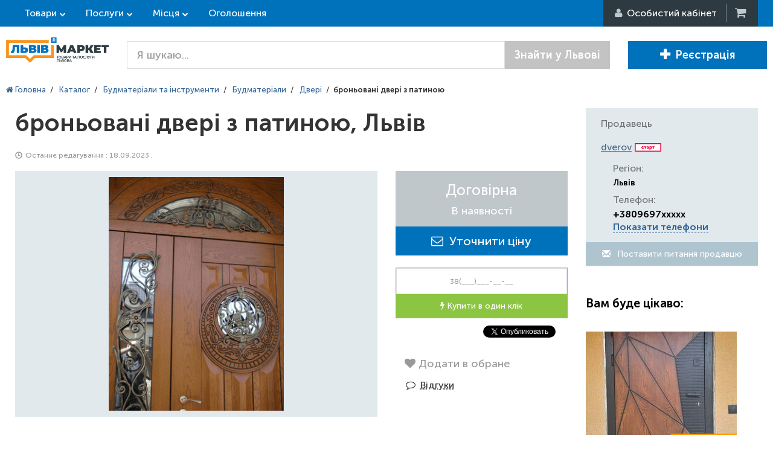

--- FILE ---
content_type: text/html; charset=utf-8
request_url: https://lvivmarket.net/bronovani-dveri-z-patynoyu.html
body_size: 44393
content:
<!DOCTYPE html>
<html lang="ru" prefix="og: http://ogp.me/ns#">
<head>

<script type="text/javascript">
    var dataLayer = [];
</script>

<meta name="msapplication-TileColor" content="#0072BC">
<meta name="msapplication-TileImage" content="https://lvivmarket.net/static-files/img/html/main/favicon/ms-icon-144x144.png">
<meta name="theme-color" content="#0072BC">
<meta charset="utf-8">
<meta http-equiv="X-UA-Compatible" content="IE=edge">
<meta name="viewport" content="width=device-width, initial-scale=1">
<meta name="description" content="броньовані двері з патиною - Замовляйте прямо зараз на торговій площадці ЛьвівМаркет. ☆ Краща пропозиція за договірною ціною. ✈ Доставка по Львові та області. ✅ Відгуки Львів'ян!">
<meta name="keywords" content="Бронедівері, Бронедвери, броньовані двері, двері в будинок, двері в квартиру, металеві двері, протизламні двері, двері вхідні, двері на замовлення, фрамуги, замки, художня різьба, львів">
<meta property="og:locale" content="ru_UA">
<meta property="og:title" content="броньовані двері з патиною - ціни, відгуки, купити у Львові та області на торговій площадці ЛьвівМаркет">
<meta property="og:description" content="броньовані двері з патиною - Замовляйте прямо зараз на торговій площадці ЛьвівМаркет. ☆ Краща пропозиція за договірною ціною. ✈ Доставка по Львові та області. ✅ Відгуки Львів'ян!">
<meta property="og:url" content="https://lvivmarket.net/bronovani-dveri-z-patynoyu.html">
<meta property="og:image" content="https://lvivmarket.net/static-files/img/goods/d9/16/524_P1013612.JPG">
<title>броньовані двері з патиною - ціни, відгуки, купити у Львові та області на торговій площадці ЛьвівМаркет</title>
<link href="/static-files/img/html/main/favicon/favicon.ico" rel="SHORTCUT ICON" >
<link href="/static-files/img/html/main/favicon/android-icon-192x192.png" sizes="192x192" type="image/png" rel="icon" >
<link href="/static-files/img/html/main/favicon/favicon-32x32.png" sizes="32x32" type="image/png" rel="icon" >
<link href="/static-files/img/html/main/favicon/favicon-96x96.png" sizes="96x96" type="image/png" rel="icon" >
<link href="/static-files/img/html/main/favicon/favicon-16x16.png" sizes="16x16" type="image/png" rel="icon" >
<link href="/static-files/img/html/main/favicon/apple-icon-57x57.png" sizes="57x57" rel="apple-touch-icon" >
<link href="/static-files/img/html/main/favicon/apple-icon-60x60.png" sizes="60x60" rel="apple-touch-icon" >
<link href="/static-files/img/html/main/favicon/apple-icon-72x72.png" sizes="72x72" rel="apple-touch-icon" >
<link href="/static-files/img/html/main/favicon/apple-icon-76x76.png" sizes="76x76" rel="apple-touch-icon" >
<link href="/static-files/img/html/main/favicon/apple-icon-114x114.png" sizes="114x114" rel="apple-touch-icon" >
<link href="/static-files/img/html/main/favicon/apple-icon-120x120.png" sizes="120x120" rel="apple-touch-icon" >
<link href="/static-files/img/html/main/favicon/apple-icon-144x144.png" sizes="144x144" rel="apple-touch-icon" >
<link href="/static-files/img/html/main/favicon/apple-icon-152x152.png" sizes="152x152" rel="apple-touch-icon" >
<link href="/static-files/img/html/main/favicon/manifest.json" rel="manifest" >
<link href="/static-files/css/cache-site.css?r=e864a3be66e952d043db7fbd9e6cdd97" type="text/css" rel="stylesheet" >
<link href="/static-files/js/library/helper-ui/helper-ui.css" type="text/css" rel="stylesheet" >
<link href="/static-files/css/box/admin-panel/upload-file.css" type="text/css" rel="stylesheet" >
<link href="https://lvivmarket.net/bronovani-dveri-z-patynoyu.html" rel="canonical" >
<link href="/static-files/css/layout/site-white-bg.css" type="text/css" rel="stylesheet" >


<!-- HTML5 Shim and Respond.js IE8 support of HTML5 elements and media queries -->
<!-- WARNING: Respond.js doesn't work if you view the page via file:// -->
<!--[if lt IE 9]>
	<script src="https://oss.maxcdn.com/libs/html5shiv/3.7.0/html5shiv.js"></script>
    <script src="https://oss.maxcdn.com/libs/respond.js/1.4.2/respond.min.js"></script>
<![endif]-->

</head>
<body itemscope itemtype="http://schema.org/WebPage">

<script type="application/ld+json">
{
 "@context" : "http://schema.org",
 "@type" : "Organization",
 "name" : "LvivMarket",
 "url" : "https://LvivMarket.net/",
 "logo": "https://LvivMarket.net/static-files/img/html/main/logos/log.png"
}
</script>
	


	<div id="l-site-page-wrapper">
		<div class="l-site-wrapper-full">
			
<div id="site-header" itemtype="http://schema.org/WPHeader" itemscope>
    <div class="header-top">
        <div class="l-site-wrapper">
            <div class="left-cont">

                <div class="sh-top-link goods">
                    <a href="https://lvivmarket.net/catalog-goods/" class="">Товари</a>

                </div>
                <div class="sh-top-link service">
                    <a href="https://lvivmarket.net/catalog-services/" class="">Послуги</a>
                </div>

                <div class="sh-top-link place">
                    <a href="https://lvivmarket.net/catalog-places/" class="">Місця</a>
                </div>

                <a href="https://lvivmarket.net/advert/" class="hidden-xs sh-top-link">Оголошення</a>
            </div>
            <div class="right-cont">

                                    <div class="rc-user"><i class="fa fa-user"></i><span> <span
                                    class="hidden-xs">Особистий кабінет </span></span>
                        <ul class="hidden">
                            <li>
                                <div class="rc-login"><i class="fa fa-sign-in"></i> <span
                                            class="hidden-xs">Вхід</span></div>
                            </li>
                            <li>
                                <div class="rc-reg"><i class="fa fa-plus-circle"></i> <span
                                            class="hidden-xs">Реєстрація</span>
                                </div>
                            </li>
                        </ul>
                    </div>
                    <!--<div class="rc-login"><i></i><span>Вход</span></div>
                    <div class="rc-reg"><i></i><span>Регистрация</span></div>-->
                                                    <a href="#" title="Кошик" class="rc-cart"><i class="fa fa-shopping-cart"></i><b class="hidden">0</b>&nbsp;</a>

            </div>
        </div>
    </div>
    <div class="header">
        <div class="l-site-wrapper">

            <div class="sh-logo">
                                    <a class="header-logo " href="https://lvivmarket.net/"> <img src="/static-files/img/html/main/logos/log.png" title="Товари, послуги та місця Львова" alt="Товари, послуги та місця Львова"/> </a>
                            </div>
            <div class="sh-content">
                                    <div class="search-form">
                        <form method="get" action="https://lvivmarket.net/search/">

                            <div class="input-group input-group-lg">
                                <input type="text" name="terms"
                                       value=""
                                       class="form-control" placeholder="Я шукаю...">
                                <span class="input-group-btn">
								<button class="btn btn-default"
                                        type="submit">Знайти у Львові</button>
							</span>
                            </div><!-- /input-group -->

                        </form>
                    </div>
                                                    <div class="right-but">
                                                    <a href="https://lvivmarket.net/auth/registration/" class="btn btn-lg btn-primary"><i class="glyphicon glyphicon-plus"></i>Реєстрація </a>
                                                                    </div>
                            </div>

            <!-- /.container-fluid -->
        </div>
    </div>
</div>





























		</div>
		<div class="l-site-wrapper">
			<div class="l-site-content">
				
<div id="site-goods-view">

    <ol itemscope itemtype="http://schema.org/BreadcrumbList" class="site-bread-crumbs">
	
			<li itemprop="itemListElement" itemscope itemtype="http://schema.org/ListItem" class="sbc-item">
			   <a itemprop="item" href="https://lvivmarket.net/"> <span itemprop="name"><i class="fa fa-home"></i> Головна</span></a>
			   <meta itemprop="position" content="1" />
			</li><li class="sbc-sep">/</li>
			<li itemprop="itemListElement" itemscope itemtype="http://schema.org/ListItem" class="sbc-item">
			   <a itemprop="item" href="https://lvivmarket.net/catalog-goods/"> <span itemprop="name">Каталог</span></a>
			   <meta itemprop="position" content="2" />
			</li><li class="sbc-sep">/</li>
			<li itemprop="itemListElement" itemscope itemtype="http://schema.org/ListItem" class="sbc-item">
			   <a itemprop="item" href="https://lvivmarket.net/budmaterialy-ta-instrumenty/"> <span itemprop="name">Будматеріали та інструменти</span></a>
			   <meta itemprop="position" content="3" />
			</li><li class="sbc-sep">/</li>
			<li itemprop="itemListElement" itemscope itemtype="http://schema.org/ListItem" class="sbc-item">
			   <a itemprop="item" href="https://lvivmarket.net/budmaterialy/"> <span itemprop="name">Будматеріали</span></a>
			   <meta itemprop="position" content="4" />
			</li><li class="sbc-sep">/</li>
			<li itemprop="itemListElement" itemscope itemtype="http://schema.org/ListItem" class="sbc-item">
			   <a itemprop="item" href="https://lvivmarket.net/dveri/"> <span itemprop="name">Двері</span></a>
			   <meta itemprop="position" content="5" />
			</li><li class="sbc-sep">/</li><li class="sbc-item"><b>броньовані двері з патиною</b></li></ol>
    <div class="goods-cont-cont" itemscope itemtype="http://schema.org/Product"><!-- open goods-cont-cont -->
        <div class="container-fluid"><!-- open container-fluid -->
            <div class="row"><!-- open row-tuy5ey75 -->
                <div class="col-xs-12 col-sm-9 col-md-9 col-lg-9"><!-- open col-xs-8-col-md-8-col-lg-9 -->

                    <div class="goods-cont"><!-- open goods-cont -->

                        <div class="goods-info"><!-- open goods-info -->

                            <h1 itemprop="name">броньовані двері з патиною, Львів
                                    </h1>
                            <div class="cat">
                                <i class="glyphicon glyphicon-time i-clock"></i> Останнє редагування                                : 18.09.2023                                .
                                                            </div>

                            <div class="photo-cont"><!-- open photo-cont -->

                                <div class="row">
                                    <div class="col-md-8">
                                        <div class="photo-cont-cont">
                                            <div class="main-photo">
                                                <img itemprop="image"
                                                     src="https://lvivmarket.net/image-cache/?w=600&h=400&a=3&f=static-files%2Fimg%2Fgoods%2Fd9%2F16%2F524_P1013612.JPG"
                                                     alt="броньовані двері з патиною - LvivMarket.net"
                                                     title="броньовані двері з патиною - ЛьвівМаркет"
                                                     class="image-gallery-box"
                                                     data-gallery-set="1" data-gallery-selector-fg=".goods-info-fg"
                                                     data-gallery-full-src="/static-files/img/goods/d9/16/524_P1013612.JPG"
                                                     data-gallery-caption="броньовані двері з патиною - LvivMarket.net, Фото 1"
                                                     data-gallery-data-for-cb="1"
                                                />
                                            </div>
                                                                                    </div>
                                    </div>
                                    <div class="col-md-4">

                                        <div class="price" itemprop="offers" itemscope
                                             itemtype="http://schema.org/Offer">

                                            <span class="p-price">
                                                <span class="price">Договірна                                                    <span class="unit">                                                    </span>
                                                </span>

										<span class="avail" itemprop="availability"
                                              href="http://schema.org/InStock">В наявності</span>

                                                                                                <span itemprop="price"
                                                      class="hidden">0</span>
										     <meta itemprop="priceCurrency"
                                                   content="UAH"/>
									    </span>
                                            <span class="p-cart">
										<button
						data-is-vizit="0" 
												onClick="ga('send', 'pageview', '/virtual/knopka-asc-price'), ga('send', 'event', 'Knopka', 'AskPrice');"
												class="btn btn-success cart-button btn-block cart-button-ask-price cart-button-816593" 
						type="button" data-goods-id="816593"><i class="fa fa-envelope-o"></i>&nbsp;&nbsp;Уточнити ціну</button>									        </span>
                                        </div>
                                                                                    <div class="buy-one-click">
                                                <input type="text" class="form-control" placeholder="38(___)___-__-__">
                                                <button class="btn btn-success buy-click" type="button"><i
                                                            class="fa fa-bolt"></i> Купити в один клік                                                </button>
                                            </div>
                                                                                                                        <div class="b-social-cont">
                                            <span class="b-social">
                                                                                                    <span class="social-cont fb"><div id="fb-root"></div>
<script>(function(d, s, id) {
  var js, fjs = d.getElementsByTagName(s)[0];
  if (d.getElementById(id)) return;
  js = d.createElement(s); js.id = id;
  js.src = "//connect.facebook.net/ru_RU/sdk.js#xfbml=1&version=v2.7&appId=1302557176434943";
  fjs.parentNode.insertBefore(js, fjs);
}(document, 'script', 'facebook-jssdk'));</script>
<div class="fb-like" data-href="https://LvivMarket.net" data-layout="button" data-action="like" data-size="small" data-show-faces="true" data-share="false"></div></span>
                                                                                                        <span class="social-cont tw"><a href="https://twitter.com/share" class="twitter-share-button" data-show-count="false">Tweet</a><script async src="//platform.twitter.com/widgets.js" charset="utf-8"></script></span>
                                                                                                        <span class="social-cont g+"><!-- Вставьте этот тег в заголовке страницы или непосредственно перед закрывающим тегом основной части. -->
<script src="https://apis.google.com/js/platform.js" async defer>
  {lang: 'ru'}
</script>
<!-- Поместите этот тег туда, где должна отображаться кнопка +1. -->
<div class="g-plusone" data-size="medium"></div></span>
                                                                                                    <span class="clearfix"></span>
                                            </span>
                                        </div>
                                                                                        <button class="add-to-wishlist  wishlist-extend add-to-wishlist-button-816593" type="button"
                data-item-id="816593" data-item-type="1">
                            <i class="fa fa-heart"></i> <span>Додати в обране</span>
                    </button>
                                                <a class="go-to-review" href="#review"><i class="fa fa-fw fa-comment-o"></i>Відгуки</a>

                                    </div>
                                </div>

                            </div><!-- close photo-cont -->

                            <div class="goods-filter">
                                <div class="gf-head" id="gf-tabs-info">
                                    <ul>
                                        <li><a href="#tabs-1">Опис</a></li>
                                                                            </ul>
                                    <div id="tabs-1">
                                        <div itemprop="description">

<p>Бронедвери, броньовані двері, двері в будинок, двери в квартиру,
металеві двері, протизламні двері, бронированные двери, все це
двері вхідні на замовлення різної складності та розмірів,
виготовленні з металу 2 мм, склопакети, ковка, порошкове напилення,
арки, фрамуги, замки, художня різьба, патина, декор елементи,
нержавіючи пороги. Робота з малюнками замовника дизайнерський
підхід до кожного замовлення. Двері сподобаються найвибагливішим
покупцям.Ті, хто шукає надійні двері, віддають перевагу бронедверям
, не тільки через їх максимальну надійность, але й завдяки
вишуканому зовнішньому вигляду.</p>

</div>
                                    </div>
                                                                    </div>
                            </div>
                                                            <div class="pay-deliv">

                                                                            <div class="pd-delivery">

                                            <div class="pd-cont">
                                                <div class="pd-head">Способи доставки</div>
                                                <ul class="pd-list">
                                                                                                            <li>
                                                            <span>Нова Пошта</span>
                                                            <i></i>
                                                        </li>
                                                                                                            <li>
                                                            <span>Самовивіз</span>
                                                            <i></i>
                                                        </li>
                                                                                                            <li>
                                                            <span>Інтайм</span>
                                                            <i></i>
                                                        </li>
                                                                                                            <li>
                                                            <span>Автолюкс</span>
                                                            <i></i>
                                                        </li>
                                                                                                            <li>
                                                            <span>Гюнсел</span>
                                                            <i></i>
                                                        </li>
                                                                                                            <li>
                                                            <span>Нічний Експрес</span>
                                                            <i></i>
                                                        </li>
                                                                                                    </ul>
                                            </div>

                                        </div>
                                    
                                                                            <div class="pd-payment">

                                            <div class="pd-cont">
                                                <div class="pd-head">Способи оплати</div>
                                                <ul class="pd-list">
                                                                                                            <li>
                                                            <span>Передоплата</span>
                                                            <i></i>
                                                        </li>
                                                                                                            <li>
                                                            <span>Накладений платіж</span>
                                                            <i></i>
                                                        </li>
                                                                                                            <li>
                                                            <span>Готівковий розрахунок</span>
                                                            <i></i>
                                                        </li>
                                                                                                            <li>
                                                            <span>Безготівковий розрахунок</span>
                                                            <i></i>
                                                        </li>
                                                                                                    </ul>
                                            </div>

                                        </div>
                                    
                                </div>
                            
                            <div class="row goods-review-cont">
                                <div class="col-xs-12 col-sm-12 col-md-12">
                                    <div class="goods-review-cont-cont">
                                        <h2 id="review" class="h2-review">Відгуки про броньовані двері з патиною </h2>
                                        <div class="review-box" data-item="goods" data-item-id="816593">	
		
	<div class="rb-form">
		<div class="head" data-review-text="Залишити відгук" data-reply-text="Відповісти на відгук">
			Залишити відгук		</div>
		<div class="cont">
			<input type="hidden" name="userId" value="" />
			<input type="hidden" name="parentId" value="0" />
						
			<div class="row">
				<div class="col-xs-12">
				
					<div class="reply-quote hidden">
						<div class="rq-cont">
							<div class="name"></div>
							<div class="quote"></div>
							<i class="glyphicon glyphicon-remove rem"></i>
						</div>
					</div>
					
				</div>
			</div>
			<div class="row">
				<div class="col-sm-12 text-cont">
					<textarea rows="5" name="text" class="form-control" placeholder="Текст відгуку"></textarea>
					<span class="hint-error">
						Напишіть відгук					</span>
				</div>
			</div>
			<div class="row">
				<div class="col-sm-7 col-md-8">
					
					<div class="rating-cont" data-current-rate="5">
                        <label>Оцінка</label>
						<div class="rating-stars">
							<i class="s-c"></i><i class="s-c"></i><i class="s-c"></i><i class="s-c"></i><i class="s-c"></i>
						</div>
					</div>
					<div class="reply-cont">
						<label>
							Відправляти відповіді на email						</label>
							<input type="text" class="form-control input-sm"
								name="userEmail"
								value=""
								placeholder="Ваш email" />
							<span class="hint-error">Невірний email</span>
					</div>
                    <div class="your-name">
                        <label>Ваше ім'я <span>*</span></label>
                        <input class="form-control input-sm" name="userName" value="" />
                    </div>
				</div>
				<div class="col-sm-5 col-md-4 save-cont">
					<button type="button" class="btn btn-success">
						Залишити відгук					</button>
				</div>
			</div>
			
		</div>
	</div>
	
</div>                                    </div>
                                </div>
                            </div>


                            

                        </div><!-- close goods-info -->

                    </div><!-- close goods-cont -->

                </div><!-- close col-xs-8-col-md-8-col-lg-9 -->
                <div class="col-xs-12 col-sm-3 col-md-3 col-lg-3">

                    <div class="right-col">
                                                <div class="panel sidebar-panel contact-seller">
                            <div class="panel-heading">
                                Продавець                            </div>
                            <div class="panel-body">
                                <div class="hh3">
                                    <a rel="nofollow" href="https://dverov.lvivmarket.net/">dverov</a>
                                                                        <img src="/static-files/img/html/main/pack-icon/vip.png"/>
                                </div>
                                                                    <div class="cs-cont"><span>Регіон:</span>
                                        <b>Львів</b></div>
                                                                <div class="cs-cont"><span>Телефон:</span>
                                    <b><span>+3809697xxxxx<br> <a href="#" class="helper-site-firm-phone" onClick="ga('send', 'event', 'Knopka', 'ViewPhones');" data-firm-id="5973" data-separator="&lt;br&gt; " data-text="" >Показати телефони</a><span></b>
                                </div>
                                <div class="write-us"><a class="btn btn-default btn-block" href="#" data-firm-id="5973"><i class="glyphicon glyphicon-envelope"></i> Поставити питання продавцю </a>
                                </div>

                            </div>
                        </div>

                        
                                                    <div class="popular-goods">
                                <div class="head">
                                    <h3>Вам буде цікаво:</h3>
                                </div>
                                <div class="cont">

                                    <ul class="goods-list">
                                                                                    <li>
                                                <div class="img">
                                                    <a href="https://lvivmarket.net/bronovani-dveri-vhidni-na-vulycu-v-privatnuy-budynok.html"> <img src="https://lvivmarket.net/image-cache/?w=250&h=200&a=2&f=static-files%2Fimg%2Fgoods%2F99%2F6c%2Fbronovani-dveri-vhidni-na-vulycu-v-privatnuy-budynok-1486918.jpg" alt="Броньовані двері вхідні на вулицю" title="Броньовані двері вхідні на вулицю"/> </a>
                                                    <div class="price">Договірна</div>
                                                </div>
                                                <div class="title">
                                                    <a href="https://lvivmarket.net/bronovani-dveri-vhidni-na-vulycu-v-privatnuy-budynok.html"> Броньовані двері вхідні на вулицю </a>
                                                </div>
                                            </li>
                                                                                    <li>
                                                <div class="img">
                                                    <a href="https://lvivmarket.net/dveri-z-pektoralyu.html"> <img src="https://lvivmarket.net/image-cache/?w=250&h=200&a=2&f=static-files%2Fimg%2Fgoods%2Fce%2F73%2Fdveri-z-pektoralyu-1234246.jpg" alt="Двері з пекторалью" title="Двері з пекторалью"/> </a>
                                                    <div class="price">Договірна</div>
                                                </div>
                                                <div class="title">
                                                    <a href="https://lvivmarket.net/dveri-z-pektoralyu.html"> Двері з пекторалью </a>
                                                </div>
                                            </li>
                                                                                    <li>
                                                <div class="img">
                                                    <a href="https://lvivmarket.net/dveri-vhidni_2_1.html"> <img src="https://lvivmarket.net/image-cache/?w=250&h=200&a=2&f=static-files%2Fimg%2Fgoods%2F09%2F19%2F758_5415219-w640-h640-p8060328.jpg" alt="Двері вхідні" title="Двері вхідні"/> </a>
                                                    <div class="price">Договірна</div>
                                                </div>
                                                <div class="title">
                                                    <a href="https://lvivmarket.net/dveri-vhidni_2_1.html"> Двері вхідні </a>
                                                </div>
                                            </li>
                                                                                    <li>
                                                <div class="img">
                                                    <a href="https://lvivmarket.net/dubovi-dveri-v-budinok-978013.html"> <img src="https://lvivmarket.net/image-cache/?w=250&h=200&a=2&f=static-files%2Fimg%2Fgoods%2F1b%2F69%2Fdubovi-dveri-v-budinok-978013-1234287.jpg" alt="дубові двері в будинок" title="дубові двері в будинок"/> </a>
                                                    <div class="price">Договірна</div>
                                                </div>
                                                <div class="title">
                                                    <a href="https://lvivmarket.net/dubovi-dveri-v-budinok-978013.html"> дубові двері в будинок </a>
                                                </div>
                                            </li>
                                                                                    <li>
                                                <div class="img">
                                                    <a href="https://lvivmarket.net/vhidni-dveri-na-zamovlennya-978037.html"> <img src="https://lvivmarket.net/image-cache/?w=250&h=200&a=2&f=static-files%2Fimg%2Fgoods%2F08%2F24%2Fvhidni-dveri-na-zamovlennya-978037-1234400.jpg" alt="Вхідні двері на замовлення" title="Вхідні двері на замовлення"/> </a>
                                                    <div class="price">Договірна</div>
                                                </div>
                                                <div class="title">
                                                    <a href="https://lvivmarket.net/vhidni-dveri-na-zamovlennya-978037.html"> Вхідні двері на замовлення </a>
                                                </div>
                                            </li>
                                                                            </ul>

                                </div>
                            </div>
                        
                        
                    </div>

                </div>


            </div><!-- close row-tuy5ey75 -->
        </div><!-- close container-fluid -->
    </div><!-- close goods-cont-cont -->

    
</div>

<div class="goods-info-fg hidden">
    <div class="parent-block">
        <div class="part-info"><span class="title">броньовані двері з патиною</span></div>
        <div class="part-info">
            <div class="price">
                <span class="p-price">
                    <span class="price">Договірна                        <span class="unit">                        </span>
                    </span>
                    <span class="avail">В наявності</span>
                                    </span>
                <span class="p-cart">
                    <button
						data-is-vizit="0" 
												onClick="ga('send', 'pageview', '/virtual/knopka-asc-price'), ga('send', 'event', 'Knopka', 'AskPrice');"
												class="btn btn-success cart-button btn-block cart-button-ask-price cart-button-816593" 
						type="button" data-goods-id="816593"><i class="fa fa-envelope-o"></i>&nbsp;&nbsp;Уточнити ціну</button>                </span>
            </div>
        </div>
        <div class="part-info">
            

<p>Бронедвери, броньовані двері, двері в будинок, двери в квартиру,
металеві двері, протизламні двері, бронированные двери, все це
двері вхідні на замовлення різної складності та розмірів,
виготовленні з металу 2 мм, склопакети, ковка, порошкове напилення,
арки, фрамуги, замки, художня різьба, патина, декор елементи,
нержавіючи пороги. Робота з малюнками замовника дизайнерський
підхід до кожного замовлення. Двері сподобаються найвибагливішим
покупцям.Ті, хто шукає надійні двері, віддають перевагу бронедверям
, не тільки через їх максимальну надійность, але й завдяки
вишуканому зовнішньому вигляду.</p>

        </div>
    </div>
</div>
		
		
		
		
		
		
		
		
		
		
		
		
		
		
		
		
		
		
		
		
					</div>
		</div>
		

<div id="site-footer">
    <div class="cont-1">

        <div class="l-site-wrapper">
            <div class="container-fluid">

                <div class="row">


                    <div class="col-xs-12 col-sm-3">

                        <div class="links-cont">
                            <div class="head">Покупцям</div>
                            <ul>
                                <li>
                                    <a href="https://lvivmarket.net/auth/registration/">Кабінет покупця</a>
                                </li>
                                <li>
                                    <a href="https://lvivmarket.net/catalog-goods/">Каталог товарів</a>
                                <li>
                                <li>
                                    <a href="https://lvivmarket.net/catalog-services/">Каталог послуг</a>
                                <li>
                                <li>
                                    <a href="https://lvivmarket.net/catalog-places/">Каталог місць</a>
                                <li>
                                <li>
                                    <a href="https://lvivmarket.net/firm-catalog/">Перевірені продавці</a>
                                </li>
                                <li>
                                	<a href="https://lvivmarket.net/maker-catalog/">Виробники</a>
                                </li>
                                <li>
                                    <a href="https://lvivmarket.net/advert/">Дошка оголошень</a>
                                </li>
                                <li>
                                    <a href="https://lvivmarket.net/review/">Читати відгуки</a>
                                <li>
                                <li>
                                    <a href="https://lvivmarket.net/review/add/">Залишити відгук</a>
                                <li>
                                <li>
                                    <a href="https://lvivmarket.net/contact/#for-buyers">Служба підтримки</a>
                                </li>
                                                            </ul>
                        </div>
                    </div>

                    <div class="col-xs-12 col-sm-3">
                        <div class="links-cont">
                            <div class="head">Підприємцям</div>
                            <ul>
                                <li>
                                    <a href="https://lvivmarket.net/order-presentation/">Замовлення безкоштовної презентації</a>
                                </li>
                                <li>
                                    <a href="https://lvivmarket.net/for-business/">Реєстрація підприємця</a>
                                </li>
                                <li>
                                    <a href="https://lvivmarket.net/for-seller/">Розробка інтернет-магазину</a>
                                </li>
                                <li>
                                    <a href="https://lvivmarket.net/auth/registration/">Кабінет підприємця</a>
                                </li>
                                <li>
                                    <a href="https://lvivmarket.net/help/for-seller/">Довідка по роботі з кабінетом продавця</a>
                                </li>
                                <li>
                                    <span>Правила розміщення інформації</span>
                                </li>
                                <li>
                                    <a target="_blank" href="/static-files/data/presentation.pdf">Презентація (pdf)</a>
                                </li>
                                <li>
                                    <a href="https://lvivmarket.net/verified/">Статус "Перевіреного продавця"</a>
                                </li>
                                <li>
                                    <a target="_blank" href="/dogovor/">Договір про розміщення інформації (pdf)</a>
                                </li>
                                <li>
                                    <a href="https://lvivmarket.net/sales-department/">Відділ продажу</a>
                                </li>
                                <li>
                                    <a href="https://lvivmarket.net/contact/#for-seller">Відділ підтримки</a>
                                </li>
                            </ul>
                        </div>
                    </div>


                    <div class="col-xs-12 col-sm-3">
                        <div class="links-cont">
                            <div class="head">Популярні міста</div>
                            <ul>
                                <li class="accent">Львів</li>
                                <li>Рівне</li>
                                <li>Луцьк</li>
                                <li>Одеса</li>
                                <li>Київ</li>
                                <li>Харків</li>
                                <li>Дніпро</li>
                            </ul>
                        </div>
                    </div>


                    <div class="col-xs-12 col-sm-3">


                        <div class="links-cont">
                            <div class="head">Інформація</div>
                            <ul>
                                <li>
                                    <a href="https://lvivmarket.net/about/">Про нас</a>
                                </li>
                                <li>
                                    <a target="_blank" href="https://company.lvivmarket.net/article/">Новини</a>
                                </li>
                                <li>
                                    <a href="https://lvivmarket.net/work/">Робота в нас</a>
                                </li>
                                <li>
                                                                        <a target="_blank" href="https://company.lvivmarket.net/goods/">Наші послуги</a>
                                </li>
                                <li>
                                    <a href="https://lvivmarket.net/advertising-in-google/">Реклама в Google</a>
                                </li>
                                <li>
                                    <a href="https://lvivmarket.net/affiliate-program/">Партнерська програма</a>
                                </li>
                                                                <li>
                                    <a href="https://lvivmarket.net/contact-us/">Контакти</a>
                                </li>
                            </ul>

                            <div class="adress">м. Луцьк вул. Шопена, 22</div>
                        </div>


                    </div>


                </div>

            </div>
        </div>

    </div>
    
</div>
	</div>
	
<script> function CoreClass(){this.data={"data":{"writeUsBoxData":{"ajaxUrl":"\/site-url\/111222333\/ajax-url\/111222333\/site-url\/111222333\/ajax-url\/111222333\/"},"expertQuestionBoxData":{"ajaxUrl":"\/site-url\/111222333\/ajax-url\/111222333\/site-url\/111222333\/ajax-url\/111222333\/"},"firmPhoneHelperData":{"ajaxUrl":"\/site-url\/111222333\/ajax-url\/111222333\/site-url\/111222333\/ajax-url\/111222333\/"},"goodsViewData":{"goodsId":"816593","ajaxUrl":"https:\/\/lvivmarket.net\/bronovani-dveri-z-patynoyu.html","ajaxUrlBuyOneClick":"\/site-url\/111222333\/ajax-url\/111222333\/site-url\/111222333\/ajax-url\/111222333\/","ajaxWishlist":"\/site-url\/111222333\/ajax-url\/111222333\/site-url\/111222333\/ajax-url\/111222333\/"},"askAvailBoxData":{"ajaxUrl":"\/site-url\/111222333\/ajax-url\/111222333\/site-url\/111222333\/ajax-url\/111222333\/"},"askPriceBoxData":{"ajaxUrl":"\/site-url\/111222333\/ajax-url\/111222333\/site-url\/111222333\/ajax-url\/111222333\/"},"cartBoxData":{"ajaxUrl":"\/site-url\/111222333\/ajax-url\/111222333\/site-url\/111222333\/ajax-url\/111222333\/"},"addToWishlistData":{"ajaxUrl":"\/site-url\/111222333\/ajax-url\/111222333\/site-url\/111222333\/ajax-url\/111222333\/"},"reviewBoxData":{"ajaxUrl":"\/site-url\/111222333\/ajax-url\/111222333\/site-url\/111222333\/ajax-url\/111222333\/"},"siteHeaderData":{"ajaxUrl":"\/site-url\/111222333\/ajax-url\/111222333\/site-url\/111222333\/ajax-url\/111222333\/","loginLink":"https:\/\/lvivmarket.net\/auth\/login\/","registrationLink":"https:\/\/lvivmarket.net\/auth\/registration\/"},"uploadFileBoxData":{"url":"\/site-url\/111222333\/ajax-url\/111222333\/site-url\/111222333\/ajax-url\/111222333\/?act=uploadFileBox","imgUrlTemplate":"https:\/\/lvivmarket.net\/admin-panel\/?route=get-img-from-tmp&f=its-filename-template&h=3333333333&w=2222222222&a=1111111111"},"loginBoxData":{"ajaxUrl":"\/site-url\/111222333\/ajax-url\/111222333\/site-url\/111222333\/ajax-url\/111222333\/"}}};this.domain='lvivmarket.net';this.scheme='https';this.static={img:'/static-files/img', tmp:'/static-files/tmp'};};CoreClass.prototype.get=function(){var temp=this.data;var temp=eval("this.data");if(temp!=null) return temp;return {};};var Core=new CoreClass(); Core.get=function(){var temp=this.data;var temp=eval("this.data");if(temp!=null) return temp;return {};};  </script>

<script src="/static-files/js/lang/ua.js?v=f9dc70f26fdfbd1fc29de6c0479a8e49" type="text/javascript" ></script>
<script src="/static-files/js/cache-site.js?r=d8991fb23b4d047ec1037592457b43cb" ></script>
<script src="/static-files/js/library/helper-ui/helper-ui.js" ></script>
<script src="/static-files/js/helper/site/firm-phone.js" ></script>
<script src="/static-files/js/library/jquery-mask-input/dist/jquery.mask.min.js" ></script>
<script src="/static-files/js/library/jquery-ui/i18n/datepicker-ru.js" ></script>
<script src="/static-files/js/library/jquery-ui/i18n/datepicker-uk.js" ></script>
<script src="/static-files/js/box/admin-panel/upload-file.js" ></script>
<script src="/static-files/js/library/jquery.fileupload.js" ></script>

<div id="end-of-body"><div aria-hidden="true" aria-labelledby="write-us-box-label" role="dialog" tabindex="-1" id="write-us-box"
     class="modal fade" style="display: none;">
    <div class="modal-dialog">
        <div class="modal-content">
            <div class="modal-header">
                <button aria-hidden="true" data-dismiss="modal" class="close" type="button">x</button>
                <div id="ask-price-box-label" class="modal-title">Написати листа постачальнику</div>
            </div>
            <div class="modal-body">


                <div class="form-cont">

                    <div class="row">
                        <div class="col-xs-12 col-sm-6">
                            <div class="form-group name-cont helper-ui-input-group">
                                <label>
                                    Тема листа <span style="color: red;">*</span>
                                </label>
                                <input type="text" class="form-control" name="theme" value=""/>
                            </div>
                            <div class="form-group name-cont helper-ui-input-group">
                                <label>
                                    Ваше ім'я <span style="color: red;">*</span>
                                </label>
                                <input type="text" class="form-control" name="name" value=""/>
                            </div>


                        </div>
                        <div class="col-xs-12 col-sm-6">
                            <div class="form-group name-cont helper-ui-input-group">
                                <label>
                                    Ваш телефон                                </label>
                                <input type="text" class="form-control" name="phone" value=""/>
                            </div>
                            <div class="form-group name-cont helper-ui-input-group">
                                <label>
                                    Ваш email <span style="color: red;">*</span>
                                </label>
                                <input type="text" class="form-control" name="email" value=""/>
                            </div>
                        </div>
                        <div class="col-xs-12 col-sm-6">
                        <div class="form-group name-cont helper-ui-input-group">
                            <label>
                                Повідомлення                            </label>
                            <textarea rows="5" class="form-control" name="message"></textarea>
                        </div>
                        </div>
                    </div>
                </div>

            </div>
            <div class="modal-footer">
                <button data-dismiss="modal" class="btn btn-default cancel" type="button">Відміна</button>
                <button
                        class="btn btn-primary send-write-us"
                        onClick="ga('send', 'pageview', '/virtual/knopka-write-us-submit'), ga('send', 'event', 'Knopka', 'WriteUsSubmit');"
                        type="button">Відправити                </button>
            </div>
        </div>
        <!-- /.modal-content -->
    </div>
    <!-- /.modal-dialog -->
</div><div aria-hidden="true" aria-labelledby="ask-avail-box-label" role="dialog" tabindex="-1" id="expert-question-box" class="modal fade" style="display: none;">
	<div class="modal-dialog">
		<div class="modal-content">
			<div class="modal-header">
				<button aria-hidden="true" data-dismiss="modal" class="close" type="button">x</button>
				<div id="ask-avail-box-label" class="modal-title">Вопрос эксперту</div>
			</div>
			<div class="modal-body">
				
				<div class="form-cont">
					<div class="row">
						<div class="col-xs-12 col-sm-12">
                            <div class="form-group">
                                <label for="question">Вопрос</label>
                                <textarea class="form-control" id="question" rows="5"></textarea>
                            </div>
                            <div class="row">
                                <div class="col-xs-12 col-sm-6 name">
                                    <label for="name">
                                        Ваше имя
                                    </label>
                                    <input class="form-control" id="name" placeholder="Иванов Иван">
                                </div>
                                <div class="col-xs-12 col-sm-6 email">
                                    <label for="email">
                                        Ваша электронная почта
                                    </label>
                                    <input class="form-control" id="email" placeholder="example@LvivMarket.net">
                                </div>
                            </div>
						</div>
					</div>
				</div>
				
			</div>
			<div class="modal-footer">
				<button data-dismiss="modal" class="btn btn-default cancel" type="button">Відміна</button>
				<button class="btn btn-primary send-question" type="button">Відправити</button>
			</div>
		</div>
		<!-- /.modal-content -->
	</div>
	<!-- /.modal-dialog -->
</div>
<div id="image-gallery-box">

    <div class="wrapper">
        <i class="close fa fa-times"></i>
        <div class="left">
            <div class="main-photo">
                <img src="https://lvivmarket.net/image-cache/?w=1&h=1&a=3&f=static-files%2Fimg%2Fhtml%2Fpixel.gif">
                <span class="preloader hidden"><i class="fa fa-spinner fa-pulse fa-3x fa-fw"></i></span>
                <span class="left-arrow">
                <i class="fa fa-angle-left"></i>
                </span>
                <span class="right-arrow">
                <i class="fa fa-angle-right"></i>
                </span>
                <span class="info"><span class="text"></span></span>
                <span class="expand"><i class="fa fa-expand"></i></span>
            </div>
            <div class="list-photos">
                <div class="item example">
                    <img src="" alt="">
                </div>
            </div>
        </div>
        <div class="right">
            <div class="info">

            </div>
        </div>

    </div>

</div>
<div aria-hidden="true" aria-labelledby="ask-avail-box-label" role="dialog" tabindex="-1" id="ask-avail-box" class="modal fade" style="display: none;">
	<div class="modal-dialog">
		<div class="modal-content">
			<div class="modal-header">
				<button aria-hidden="true" data-dismiss="modal" class="close" type="button">x</button>
				<div id="ask-avail-box-label" class="modal-title">Повідомлення про наявність</div>
			</div>
			<div class="modal-body">
				
				<div class="box-head">
					<div class="goods">Goods title</div>
					<div class="firm"><a href="" target="_blank">Firm name</a></div>
				</div>
				
				<div class="form-cont">
					<div class="row">
						<div class="col-xs-12 col-sm-6">
							<div class="form-group name-cont">
								<label>
									Ваше ім'я								</label>
								<input type="text" class="form-control" name="name" value="" />
							</div>
							<div class="form-group name-cont">
								<label>
									Ваш email								</label>
								<input type="text" class="form-control" name="email" value="" />
							</div>
							<div class="form-group name-cont">
								<label>
									Ваш телефон								</label>
								<input type="text" class="form-control" name="phone" value="" />
							</div>
						</div>
					</div>
					<div class="form-group name-cont">
						<label>
							Коментар						</label>
						<textarea class="form-control" name="message"></textarea>
					</div>
				</div>
				
			</div>
			<div class="modal-footer">
				<button data-dismiss="modal" class="btn btn-default cancel" type="button">Відміна</button>
				<button 
					class="btn btn-primary send-ask-avail"
					onClick="ga('send', 'pageview', '/virtual/knopka-send-asc-avail-vizit'), ga('send', 'event', 'Knopka', 'SendAskAvailVizit');" 
					type="button">Відправити</button>
			</div>
		</div>
		<!-- /.modal-content -->
	</div>
	<!-- /.modal-dialog -->
</div><div aria-hidden="true" aria-labelledby="ask-price-box-label" role="dialog" tabindex="-1" id="ask-price-box" class="modal fade" style="display: none;">
	<div class="modal-dialog">
		<div class="modal-content">
			<div class="modal-header">
				<button aria-hidden="true" data-dismiss="modal" class="close" type="button">x</button>
				<div id="ask-price-box-label" class="modal-title">Дізнатися актуальну ціну на товар</div>
			</div>
			<div class="modal-body">
				
				<div class="box-head">
					<div class="goods">Goods title</div>
					<div class="firm"><a href="" target="_blank">Firm name</a></div>
				</div>
				
				<div class="form-cont">
					<div class="row">
						<div class="col-xs-12 col-sm-6">
							<div class="form-group name-cont">
								<label>
									Ваше ім'я								</label>
								<input type="text" class="form-control" name="name" value="" />
							</div>
							<div class="form-group name-cont">
								<label>
									Ваш email								</label>
								<input type="text" class="form-control" name="email" value="" />
							</div>
							<div class="form-group name-cont">
								<label>
									Ваш телефон								</label>
								<input type="text" class="form-control" name="phone" value="" />
							</div>
						</div>
					</div>
					<div class="form-group name-cont">
						<label>
							Коментар						</label>
						<textarea class="form-control" name="message"></textarea>
					</div>
				</div>
				
			</div>
			<div class="modal-footer">
				<button data-dismiss="modal" class="btn btn-default cancel" type="button">Відміна</button>
				<button 
					class="btn btn-primary send-ask-price"
					onClick="ga('send', 'pageview', '/virtual/knopka-send-asc-price-vizit'), ga('send', 'event', 'Knopka', 'SendAskPriceVizit');"
					type="button">Відправити</button>
			</div>
		</div>
		<!-- /.modal-content -->
	</div>
	<!-- /.modal-dialog -->
</div><div aria-hidden="true" aria-labelledby="cart-box-label" role="dialog" tabindex="-1" id="cart-box" class="modal fade" style="display: none;">
	<div class="modal-dialog modal-lg">
		<div class="modal-content">
			<div class="modal-header">
				<!--<button aria-hidden="true" data-dismiss="modal" class="close" type="button">x</button>-->
                <button data-dismiss="modal" class="btn btn-xs btn-danger remove-goods" title="Видалити товар"><i
                            class="glyphicon glyphicon-remove"></i></button>
				<div id="cart-box-label" class="modal-title"><i class="fa fa-shopping-cart"></i>&nbsp;&nbsp;Кошик</div>
			</div>
			<div class="modal-body">
				
				
				
			</div>
			<div class="modal-footer">
				<button data-dismiss="modal" class="btn btn-info cancel" type="button">Повернутися до покупок</button>
			</div>

		</div>
		<!-- /.modal-content -->
	</div>
	<!-- /.modal-dialog -->
</div>
<ul class="header-menu goods hidden">
        <li class="go-back visible-xs"><i class="fa fa-times"></i> Закрити</li>
            <li class="menu-item"><a href="https://lvivmarket.net/avto-moto/">Авто, мото техніка <i class="fa fa-chevron-right"></i></a>
            <ul class="header-sub-menu not-click">
                <li class="go-back visible-xs"><i class="fa fa-chevron-left"></i> Назад</li>
                                                    <li class="menu-item">
                        <a href="https://lvivmarket.net/avtotovary/">Автотовари <i class="fa fa-chevron-right"></i></a>
                        <ul class="header-sub-sub-menu">
                            <li class="go-back visible-xs"><i class="fa fa-chevron-left"></i> Назад</li>
                                                                                        <li class="menu-item"><a href="https://lvivmarket.net/fm-transmitery/">FM-трансмітери</a></li>
                                                            <li class="menu-item"><a href="https://lvivmarket.net/gps-navihatory/">GPS-навігатори</a></li>
                                                            <li class="menu-item"><a href="https://lvivmarket.net/instrument-dlia-remontu-avto/">Інструмент для ремонту авто</a></li>
                                                            <li class="menu-item"><a href="https://lvivmarket.net/avtoakustyka/">Автоакустика</a></li>
                                                            <li class="menu-item"><a href="https://lvivmarket.net/avtoanteny/">Автоантени</a></li>
                                                            <li class="menu-item"><a href="https://lvivmarket.net/avtomastyla/">Автомастила</a></li>
                                                            <li class="menu-item"><a href="https://lvivmarket.net/avtomobilni-aksesuary/">Автомобільні аксесуари</a></li>
                                                            <li class="menu-item"><a href="https://lvivmarket.net/avtopryladdia/">Автоприладдя</a></li>
                                                            <li class="menu-item"><a href="https://lvivmarket.net/avtosvitlo/">Автосвітло</a></li>
                                                            <li class="menu-item"><a href="https://lvivmarket.net/avtofarby/">Автофарби</a></li>
                                                            <li class="menu-item"><a href="https://lvivmarket.net/avtofiltry/">Автофільтри</a></li>
                                                            <li class="menu-item"><a href="https://lvivmarket.net/avtokhimiia/">Автохімія</a></li>
                                                            <li class="menu-item"><a href="https://lvivmarket.net/akumuliatory/">Акумулятори</a></li>
                                                            <li class="menu-item"><a href="https://lvivmarket.net/aptechky/">Аптечки</a></li>
                                                            <li class="menu-item"><a href="https://lvivmarket.net/buksyruvalni-trosy/">Буксирувальні троси</a></li>
                                                            <li class="menu-item"><a href="https://lvivmarket.net/vohnehasnyky/">Вогнегасники</a></li>
                                                            <li class="menu-item"><a href="https://lvivmarket.net/videoreiestratory/">Відеореєстратори</a></li>
                                                            <li class="menu-item"><a href="https://lvivmarket.net/hazove-obladnannia-dlia-avtomobiliv/">Газове обладнання для автомобілів</a></li>
                                                            <li class="menu-item"><a href="https://lvivmarket.net/dysky/">Диски</a></li>
                                                            <li class="menu-item"><a href="https://lvivmarket.net/zymovi-aksesuary/">Зимові аксесуари</a></li>
                                                            <li class="menu-item"><a href="https://lvivmarket.net/kabeli-ta-nabory/">Кабелі та набори</a></li>
                                                            <li class="menu-item"><a href="https://lvivmarket.net/kamery-zadnoho-ohliadu/">Камери заднього огляду</a></li>
                                                            <li class="menu-item"><a href="https://lvivmarket.net/kanistry/">Каністри</a></li>
                                                            <li class="menu-item"><a href="https://lvivmarket.net/kovpaky/">Ковпаки</a></li>
                                                            <li class="menu-item"><a href="https://lvivmarket.net/mahnitoly/">Магнітоли</a></li>
                                                            <li class="menu-item"><a href="https://lvivmarket.net/motoekipirovka/">Мотоекіпіровка</a></li>
                                                            <li class="menu-item"><a href="https://lvivmarket.net/nasosy-i-kompresory/">Насоси і компресори</a></li>
                                                            <li class="menu-item"><a href="https://lvivmarket.net/parkuvalni-systemy/">Паркувальні системи</a></li>
                                                            <li class="menu-item"><a href="https://lvivmarket.net/puskozariadni-prystroi/">Пускозарядні пристрої</a></li>
                                                            <li class="menu-item"><a href="https://lvivmarket.net/skloochysnyky/">Склоочисники</a></li>
                                                            <li class="menu-item"><a href="https://lvivmarket.net/tovary-dlia-tiuninhu/">Товари для тюнінгу</a></li>
                                                            <li class="menu-item"><a href="https://lvivmarket.net/chokhly-na-kermo/">Чохли на кермо</a></li>
                                                            <li class="menu-item"><a href="https://lvivmarket.net/shyny/">Шини</a></li>
                                                    </ul>
                    </li>
                                    <li class="menu-item">
                        <a href="https://lvivmarket.net/zapchastyny/">Запчастини <i class="fa fa-chevron-right"></i></a>
                        <ul class="header-sub-sub-menu">
                            <li class="go-back visible-xs"><i class="fa fa-chevron-left"></i> Назад</li>
                                                                                        <li class="menu-item"><a href="https://lvivmarket.net/avtosklo/">Автоскло</a></li>
                                                            <li class="menu-item"><a href="https://lvivmarket.net/velozapchastyny/">Велозапчастини</a></li>
                                                            <li class="menu-item"><a href="https://lvivmarket.net/zapchastyny-dlya-avtobusiv/">Запчастини для автобусів</a></li>
                                                            <li class="menu-item"><a href="https://lvivmarket.net/zapchastyny-dlia-hruzovykh-avto/">Запчастини для грузових авто</a></li>
                                                            <li class="menu-item"><a href="https://lvivmarket.net/zapchastyny-dlia-lehkovykh-avto/">Запчастини для легкових авто</a></li>
                                                            <li class="menu-item"><a href="https://lvivmarket.net/zapchastyny-dlia-mopediv/">Запчастини для мопедів</a></li>
                                                            <li class="menu-item"><a href="https://lvivmarket.net/zapchastyny-dlia-mototsykliv/">Запчастини для мотоциклів</a></li>
                                                            <li class="menu-item"><a href="https://lvivmarket.net/zapchastyny-dlia-skuteriv/">Запчастини для скутерів</a></li>
                                                            <li class="menu-item"><a href="https://lvivmarket.net/zapchastyny-dlia-spetstekhniky/">Запчастини для спецтехніки</a></li>
                                                            <li class="menu-item"><a href="https://lvivmarket.net/zapchastyny-dlia-silskohospodarskoi-tekhniky/">Запчастини для сільськогосподарської техніки</a></li>
                                                            <li class="menu-item"><a href="https://lvivmarket.net/zapchastyny-dlya-mikroavtobusiv/">Запчастини для фургонів та мікроавтобусів</a></li>
                                                            <li class="menu-item"><a href="https://lvivmarket.net/pidshypnyky/">Підшипники</a></li>
                                                    </ul>
                    </li>
                                    <li class="menu-item">
                        <a href="https://lvivmarket.net/transportni-zasoby/">Транспортні засоби <i class="fa fa-chevron-right"></i></a>
                        <ul class="header-sub-sub-menu">
                            <li class="go-back visible-xs"><i class="fa fa-chevron-left"></i> Назад</li>
                                                                                        <li class="menu-item"><a href="https://lvivmarket.net/busy-avtobusy/">Буси, автобуси</a></li>
                                                            <li class="menu-item"><a href="https://lvivmarket.net/vantazhivky-tyagachi/">Вантажівки, тягачі</a></li>
                                                            <li class="menu-item"><a href="https://lvivmarket.net/kvadrotsykl/">Квадроцикл</a></li>
                                                            <li class="menu-item"><a href="https://lvivmarket.net/legkovi-avtomobili/">Легкові автомобілі</a></li>
                                                            <li class="menu-item"><a href="https://lvivmarket.net/mopedy/">Мопеди</a></li>
                                                            <li class="menu-item"><a href="https://lvivmarket.net/mototsykly/">Мотоцикли</a></li>
                                                            <li class="menu-item"><a href="https://lvivmarket.net/chovny/">Човни</a></li>
                                                    </ul>
                    </li>
                            </ul>
        </li>
            <li class="menu-item"><a href="https://lvivmarket.net/budynok-ta-interer/">Будинок та інтерєр <i class="fa fa-chevron-right"></i></a>
            <ul class="header-sub-menu not-click">
                <li class="go-back visible-xs"><i class="fa fa-chevron-left"></i> Назад</li>
                                                    <li class="menu-item">
                        <a href="https://lvivmarket.net/godynnyky/">Годинники <i class="fa fa-chevron-right"></i></a>
                        <ul class="header-sub-sub-menu">
                            <li class="go-back visible-xs"><i class="fa fa-chevron-left"></i> Назад</li>
                                                                                        <li class="menu-item"><a href="https://lvivmarket.net/hodynnyky-nastilni/">Годинники настільні</a></li>
                                                            <li class="menu-item"><a href="https://lvivmarket.net/hodynnyky-nastinni/">Годинники настінні</a></li>
                                                            <li class="menu-item"><a href="https://lvivmarket.net/radiohodynnyky/">Радіогодинники</a></li>
                                                    </ul>
                    </li>
                                    <li class="menu-item">
                        <a href="https://lvivmarket.net/gospodarski-tovary/">Господарські товари <i class="fa fa-chevron-right"></i></a>
                        <ul class="header-sub-sub-menu">
                            <li class="go-back visible-xs"><i class="fa fa-chevron-left"></i> Назад</li>
                                                                                        <li class="menu-item"><a href="https://lvivmarket.net/odnorazovyi-posud/">Одноразовий посуд</a></li>
                                                            <li class="menu-item"><a href="https://lvivmarket.net/pakety-dlia-smittia/">Пакети для сміття</a></li>
                                                            <li class="menu-item"><a href="https://lvivmarket.net/plastykovyi-posud-dlia-domu/">Пластиковий посуд для дому</a></li>
                                                            <li class="menu-item"><a href="https://lvivmarket.net/polietylenovi-pakety/">Поліетиленові пакети</a></li>
                                                            <li class="menu-item"><a href="https://lvivmarket.net/servetky-stolovi/">Серветки столові</a></li>
                                                            <li class="menu-item"><a href="https://lvivmarket.net/tualetnyi-papir/">Туалетний папір</a></li>
                                                            <li class="menu-item"><a href="https://lvivmarket.net/kharchova-upakovka/">Харчова упаковка</a></li>
                                                    </ul>
                    </li>
                                    <li class="menu-item">
                        <a href="https://lvivmarket.net/dekor/">Декор <i class="fa fa-chevron-right"></i></a>
                        <ul class="header-sub-sub-menu">
                            <li class="go-back visible-xs"><i class="fa fa-chevron-left"></i> Назад</li>
                                                                                        <li class="menu-item"><a href="https://lvivmarket.net/aromatychni-zasoby/">Ароматичні засоби</a></li>
                                                            <li class="menu-item"><a href="https://lvivmarket.net/vazy/">Вази</a></li>
                                                            <li class="menu-item"><a href="https://lvivmarket.net/dekoratyvni-elementy/">Декоративні елементи</a></li>
                                                            <li class="menu-item"><a href="https://lvivmarket.net/dekoratyvni-kvity/">Декоративні квіти</a></li>
                                                            <li class="menu-item"><a href="https://lvivmarket.net/dekoratyvni-mebli/">Декоративні меблі</a></li>
                                                            <li class="menu-item"><a href="https://lvivmarket.net/dzerkala/">Дзеркала</a></li>
                                                            <li class="menu-item"><a href="https://lvivmarket.net/kartyny/">Картини</a></li>
                                                            <li class="menu-item"><a href="https://lvivmarket.net/kimnatni-roslyny/">Кімнатні рослини</a></li>
                                                            <li class="menu-item"><a href="https://lvivmarket.net/nastinni-kliuchnytsi/">Настінні ключниці</a></li>
                                                            <li class="menu-item"><a href="https://lvivmarket.net/panno-i-dekor-nastinnyi/">Панно і декор настінний</a></li>
                                                            <li class="menu-item"><a href="https://lvivmarket.net/ramky-dlia-foto/">Рамки для фото</a></li>
                                                            <li class="menu-item"><a href="https://lvivmarket.net/svichky/">Свічки</a></li>
                                                            <li class="menu-item"><a href="https://lvivmarket.net/skrynky/">Скриньки</a></li>
                                                            <li class="menu-item"><a href="https://lvivmarket.net/fotoalbomy/">Фотоальбоми</a></li>
                                                            <li class="menu-item"><a href="https://lvivmarket.net/fihurky/">Фігурки декоративні</a></li>
                                                    </ul>
                    </li>
                                    <li class="menu-item">
                        <a href="https://lvivmarket.net/domashnij-tekstyl/">Домашній текстиль <i class="fa fa-chevron-right"></i></a>
                        <ul class="header-sub-sub-menu">
                            <li class="go-back visible-xs"><i class="fa fa-chevron-left"></i> Назад</li>
                                                                                        <li class="menu-item"><a href="https://lvivmarket.net/volokna-nytky/">Волокна, нитки</a></li>
                                                            <li class="menu-item"><a href="https://lvivmarket.net/dekoratyvnyi/">Декоративний текстиль</a></li>
                                                            <li class="menu-item"><a href="https://lvivmarket.net/postilna-bilyzna/">Постільна білизна</a></li>
                                                            <li class="menu-item"><a href="https://lvivmarket.net/rushnyky/">Рушники</a></li>
                                                            <li class="menu-item"><a href="https://lvivmarket.net/tekstyl-dlia-kukhni/">Текстиль для кухні</a></li>
                                                            <li class="menu-item"><a href="https://lvivmarket.net/tkanyny/">Тканини</a></li>
                                                            <li class="menu-item"><a href="https://lvivmarket.net/shveini-aksesuary-i-furnitura/">Швейні аксесуари і фурнітура </a></li>
                                                    </ul>
                    </li>
                                    <li class="menu-item">
                        <a href="https://lvivmarket.net/elektrotovary/">Електротовари <i class="fa fa-chevron-right"></i></a>
                        <ul class="header-sub-sub-menu">
                            <li class="go-back visible-xs"><i class="fa fa-chevron-left"></i> Назад</li>
                                                                                        <li class="menu-item"><a href="https://lvivmarket.net/avtomatychni-vymykachi/">Автоматичні вимикачі</a></li>
                                                            <li class="menu-item"><a href="https://lvivmarket.net/vylky-ta-kolodky/">Вилки та колодки</a></li>
                                                            <li class="menu-item"><a href="https://lvivmarket.net/vymykachi/">Вимикачі</a></li>
                                                            <li class="menu-item"><a href="https://lvivmarket.net/hofrotruby/">Гофротруби</a></li>
                                                            <li class="menu-item"><a href="https://lvivmarket.net/kabel-kanaly/">Кабель-канали</a></li>
                                                            <li class="menu-item"><a href="https://lvivmarket.net/korobky/">Коробки</a></li>
                                                            <li class="menu-item"><a href="https://lvivmarket.net/lichylnyky/">Лічильники</a></li>
                                                            <li class="menu-item"><a href="https://lvivmarket.net/podovzhuvachi/">Подовжувачі</a></li>
                                                            <li class="menu-item"><a href="https://lvivmarket.net/rozetky/">Розетки</a></li>
                                                            <li class="menu-item"><a href="https://lvivmarket.net/shkafy-ta-shchytky/">Шкафи та щитки</a></li>
                                                            <li class="menu-item"><a href="https://lvivmarket.net/shnury-ta-kabeli/">Шнури та кабелі</a></li>
                                                    </ul>
                    </li>
                                    <li class="menu-item">
                        <a href="https://lvivmarket.net/kantstovary/">Канцтовари <i class="fa fa-chevron-right"></i></a>
                        <ul class="header-sub-sub-menu">
                            <li class="go-back visible-xs"><i class="fa fa-chevron-left"></i> Назад</li>
                                                                                        <li class="menu-item"><a href="https://lvivmarket.net/inshi-kantseliarski-pryladdia/">Інші канцелярські приладдя</a></li>
                                                            <li class="menu-item"><a href="https://lvivmarket.net/zoshyty-bloknoty/">Зошити, блокноти</a></li>
                                                            <li class="menu-item"><a href="https://lvivmarket.net/kalkuliatory/">Калькулятори</a></li>
                                                            <li class="menu-item"><a href="https://lvivmarket.net/karton-kolorovyi-dlia-ruchnoi-pratsi/">Картон кольоровий для ручної праці</a></li>
                                                            <li class="menu-item"><a href="https://lvivmarket.net/klei/">Клей</a></li>
                                                            <li class="menu-item"><a href="https://lvivmarket.net/korektory/">Коректори</a></li>
                                                            <li class="menu-item"><a href="https://lvivmarket.net/lotky-ta-boksy-dlia-dokumentiv/">Лотки та бокси для документів</a></li>
                                                            <li class="menu-item"><a href="https://lvivmarket.net/nozhytsi/">Ножиці</a></li>
                                                            <li class="menu-item"><a href="https://lvivmarket.net/papky-dlia-zoshytiv/">Папки для зошитів і ручної праці</a></li>
                                                            <li class="menu-item"><a href="https://lvivmarket.net/papky-na-zaviazkakh/">Папки на зав’язках</a></li>
                                                            <li class="menu-item"><a href="https://lvivmarket.net/papir-a1-a4/">Папір, А1-А4</a></li>
                                                            <li class="menu-item"><a href="https://lvivmarket.net/penaly/">Пенали</a></li>
                                                            <li class="menu-item"><a href="https://lvivmarket.net/ruchky-kulkovi-ta-helevi/">Ручки кулькові та гелеві</a></li>
                                                            <li class="menu-item"><a href="https://lvivmarket.net/skotch-kantseliarskyi/">Скотч канцелярський</a></li>
                                                            <li class="menu-item"><a href="https://lvivmarket.net/streich-plivka/">Стрейч-плівка</a></li>
                                                            <li class="menu-item"><a href="https://lvivmarket.net/farby-akvarelni-huash/">Фарби акварельні, гуаш</a></li>
                                                            <li class="menu-item"><a href="https://lvivmarket.net/shvydkozshyvachi/">Швидкозшивачі</a></li>
                                                    </ul>
                    </li>
                                    <li class="menu-item">
                        <a href="https://lvivmarket.net/klimatychna-tehnika/">Кліматична техніка <i class="fa fa-chevron-right"></i></a>
                        <ul class="header-sub-sub-menu">
                            <li class="go-back visible-xs"><i class="fa fa-chevron-left"></i> Назад</li>
                                                                                        <li class="menu-item"><a href="https://lvivmarket.net/ventyliatory/">Вентилятори</a></li>
                                                            <li class="menu-item"><a href="https://lvivmarket.net/kondytsionery/">Кондиціонери</a></li>
                                                            <li class="menu-item"><a href="https://lvivmarket.net/obihrivachi-povitria/">Обігрівачі повітря</a></li>
                                                            <li class="menu-item"><a href="https://lvivmarket.net/systemy-mikroklimatu/">Системи мікроклімату</a></li>
                                                            <li class="menu-item"><a href="https://lvivmarket.net/termometry-pirohrafy-teplovizory-/">Термометри, пірографи, тепловізори </a></li>
                                                    </ul>
                    </li>
                                    <li class="menu-item">
                        <a href="https://lvivmarket.net/neruhomist/">Нерухомість <i class="fa fa-chevron-right"></i></a>
                        <ul class="header-sub-sub-menu">
                            <li class="go-back visible-xs"><i class="fa fa-chevron-left"></i> Назад</li>
                                                                                        <li class="menu-item"><a href="https://lvivmarket.net/prodazh-budynkiv/">Продаж будинків</a></li>
                                                            <li class="menu-item"><a href="https://lvivmarket.net/prodazh-harazhiv/">Продаж гаражів</a></li>
                                                            <li class="menu-item"><a href="https://lvivmarket.net/prodazh-zemli/">Продаж землі</a></li>
                                                            <li class="menu-item"><a href="https://lvivmarket.net/prodazh-kvartyr/">Продаж квартир</a></li>
                                                            <li class="menu-item"><a href="https://lvivmarket.net/prodazh-kimnat/">Продаж кімнат</a></li>
                                                            <li class="menu-item"><a href="https://lvivmarket.net/prodazh-prymishchen/">Продаж приміщень</a></li>
                                                    </ul>
                    </li>
                                    <li class="menu-item">
                        <a href="https://lvivmarket.net/opalennya/">Опалення <i class="fa fa-chevron-right"></i></a>
                        <ul class="header-sub-sub-menu">
                            <li class="go-back visible-xs"><i class="fa fa-chevron-left"></i> Назад</li>
                                                                                        <li class="menu-item"><a href="https://lvivmarket.net/vodonahrivachi/">Водонагрівачі</a></li>
                                                            <li class="menu-item"><a href="https://lvivmarket.net/dymokhody/">Димоходи</a></li>
                                                            <li class="menu-item"><a href="https://lvivmarket.net/elektrychni-kotly/">Електричні котли</a></li>
                                                            <li class="menu-item"><a href="https://lvivmarket.net/kotly-hazovi/">Котли газові</a></li>
                                                            <li class="menu-item"><a href="https://lvivmarket.net/kotly-tverdopalyvni/">Котли твердопаливні</a></li>
                                                            <li class="menu-item"><a href="https://lvivmarket.net/pechi-ta-kaminy/">Печі та каміни</a></li>
                                                            <li class="menu-item"><a href="https://lvivmarket.net/radiatory-opalennia/">Радіатори опалення</a></li>
                                                            <li class="menu-item"><a href="https://lvivmarket.net/rushnykosushky/">Рушникосушки</a></li>
                                                            <li class="menu-item"><a href="https://lvivmarket.net/tverde-palyvo/">Тверде паливо</a></li>
                                                            <li class="menu-item"><a href="https://lvivmarket.net/tepla-pidloha/">Тепла підлога</a></li>
                                                            <li class="menu-item"><a href="https://lvivmarket.net/teplovi-harmaty/">Теплові гармати</a></li>
                                                    </ul>
                    </li>
                                    <li class="menu-item">
                        <a href="https://lvivmarket.net/osvitlennya/">Освітлення <i class="fa fa-chevron-right"></i></a>
                        <ul class="header-sub-sub-menu">
                            <li class="go-back visible-xs"><i class="fa fa-chevron-left"></i> Назад</li>
                                                                                        <li class="menu-item"><a href="https://lvivmarket.net/zovnishni-svitylnyky/">Зовнішні світильники</a></li>
                                                            <li class="menu-item"><a href="https://lvivmarket.net/lampochky/">Лампочки</a></li>
                                                            <li class="menu-item"><a href="https://lvivmarket.net/mebelni-svitylnyky/">Мебельні світильники</a></li>
                                                            <li class="menu-item"><a href="https://lvivmarket.net/nastilni-svitylnyky/">Настільні світильники</a></li>
                                                            <li class="menu-item"><a href="https://lvivmarket.net/potolochni-liustry/">Потолочні люстри</a></li>
                                                            <li class="menu-item"><a href="https://lvivmarket.net/prozhektory/">Прожектори</a></li>
                                                            <li class="menu-item"><a href="https://lvivmarket.net/pidvisni-liustry/">Підвісні люстри</a></li>
                                                            <li class="menu-item"><a href="https://lvivmarket.net/tochkovi-svitylnyky/">Точкові світильники</a></li>
                                                            <li class="menu-item"><a href="https://lvivmarket.net/trekovi-systemy/">Трекові системи</a></li>
                                                    </ul>
                    </li>
                                    <li class="menu-item">
                        <a href="https://lvivmarket.net/pobutova-himiya/">Побутова хімія <i class="fa fa-chevron-right"></i></a>
                        <ul class="header-sub-sub-menu">
                            <li class="go-back visible-xs"><i class="fa fa-chevron-left"></i> Назад</li>
                                                                                        <li class="menu-item"><a href="https://lvivmarket.net/zasoby-dlia-myttia-posudu/">Засоби для миття посуду</a></li>
                                                            <li class="menu-item"><a href="https://lvivmarket.net/zasoby-dlia-myttia-skla/">Засоби для миття скла</a></li>
                                                            <li class="menu-item"><a href="https://lvivmarket.net/zasoby-dlia-prannia/">Засоби для прання</a></li>
                                                            <li class="menu-item"><a href="https://lvivmarket.net/zasoby-dlia-prybyrannia/">Засоби для прибирання</a></li>
                                                            <li class="menu-item"><a href="https://lvivmarket.net/poroshky-ta-kremy-dlia-chyshchennia/">Порошки та креми для чищення</a></li>
                                                    </ul>
                    </li>
                                    <li class="menu-item">
                        <a href="https://lvivmarket.net/posud/">Посуд <i class="fa fa-chevron-right"></i></a>
                        <ul class="header-sub-sub-menu">
                            <li class="go-back visible-xs"><i class="fa fa-chevron-left"></i> Назад</li>
                                                                                        <li class="menu-item"><a href="https://lvivmarket.net/aksesuary-dlia-kukhni/">Аксесуари для кухні</a></li>
                                                            <li class="menu-item"><a href="https://lvivmarket.net/barni-aksesuary/">Барні аксесуари</a></li>
                                                            <li class="menu-item"><a href="https://lvivmarket.net/vahy-kukhonni/">Ваги кухонні</a></li>
                                                            <li class="menu-item"><a href="https://lvivmarket.net/kukhonni-nozhi-ta-nabory/">Кухонні ножі та набори</a></li>
                                                            <li class="menu-item"><a href="https://lvivmarket.net/posud-dlia-vypichky-ta-zapikannia/">Посуд для випічки та запікання</a></li>
                                                            <li class="menu-item"><a href="https://lvivmarket.net/posud-dlia-zberihannia/">Посуд для зберігання</a></li>
                                                            <li class="menu-item"><a href="https://lvivmarket.net/posud-dlia-pryhotuvannia/">Посуд для приготування</a></li>
                                                            <li class="menu-item"><a href="https://lvivmarket.net/serviruvannia-stolu/">Сервірування столу</a></li>
                                                            <li class="menu-item"><a href="https://lvivmarket.net/stolovyi-posud/">Столовий посуд</a></li>
                                                    </ul>
                    </li>
                                    <li class="menu-item">
                        <a href="https://lvivmarket.net/religijni-tovary/">Релігійні товари <i class="fa fa-chevron-right"></i></a>
                        <ul class="header-sub-sub-menu">
                            <li class="go-back visible-xs"><i class="fa fa-chevron-left"></i> Назад</li>
                                                                                        <li class="menu-item"><a href="https://lvivmarket.net/ikony/">Ікони</a></li>
                                                            <li class="menu-item"><a href="https://lvivmarket.net/ikonostasy/">Іконостаси</a></li>
                                                            <li class="menu-item"><a href="https://lvivmarket.net/analoi/">Аналої</a></li>
                                                            <li class="menu-item"><a href="https://lvivmarket.net/hrobnytsi/">Гробниці</a></li>
                                                            <li class="menu-item"><a href="https://lvivmarket.net/zhertovnyky/">Жертовники</a></li>
                                                            <li class="menu-item"><a href="https://lvivmarket.net/kioty/">Кіоти</a></li>
                                                            <li class="menu-item"><a href="https://lvivmarket.net/panikadyla/">Панікадила</a></li>
                                                            <li class="menu-item"><a href="https://lvivmarket.net/prestoly/">Престоли</a></li>
                                                            <li class="menu-item"><a href="https://lvivmarket.net/pidsvichnyky/">Підсвічники</a></li>
                                                            <li class="menu-item"><a href="https://lvivmarket.net/rytualni-tovary/">Ритуальні товари</a></li>
                                                            <li class="menu-item"><a href="https://lvivmarket.net/tetrapody/">Тетраподи</a></li>
                                                            <li class="menu-item"><a href="https://lvivmarket.net/khresty/">Хрести</a></li>
                                                            <li class="menu-item"><a href="https://lvivmarket.net/tserkovna-utvar/">Церковна утварь</a></li>
                                                    </ul>
                    </li>
                                    <li class="menu-item">
                        <a href="https://lvivmarket.net/santehnika/">Сантехніка <i class="fa fa-chevron-right"></i></a>
                        <ul class="header-sub-sub-menu">
                            <li class="go-back visible-xs"><i class="fa fa-chevron-left"></i> Назад</li>
                                                                                        <li class="menu-item"><a href="https://lvivmarket.net/boilery/">Бойлери</a></li>
                                                            <li class="menu-item"><a href="https://lvivmarket.net/vanna/">Ванна</a></li>
                                                            <li class="menu-item"><a href="https://lvivmarket.net/dushovi-kabiny/">Душові кабіни</a></li>
                                                            <li class="menu-item"><a href="https://lvivmarket.net/zmishuvachi/">Змішувачі</a></li>
                                                            <li class="menu-item"><a href="https://lvivmarket.net/komplektuiuchi-dlia-vodopostachannia/">Комплектуючі для водопостачання</a></li>
                                                            <li class="menu-item"><a href="https://lvivmarket.net/posudomyini-mashyny/">Посудомийні машини</a></li>
                                                            <li class="menu-item"><a href="https://lvivmarket.net/rakovyny-myiky/">Раковини, мийки</a></li>
                                                            <li class="menu-item"><a href="https://lvivmarket.net/susharky-dlia-ruk/">Сушарки для рук</a></li>
                                                            <li class="menu-item"><a href="https://lvivmarket.net/truby/">Труби</a></li>
                                                            <li class="menu-item"><a href="https://lvivmarket.net/unitazy/">Унітази</a></li>
                                                            <li class="menu-item"><a href="https://lvivmarket.net/filtry-dlia-vody/">Фільтри для води</a></li>
                                                    </ul>
                    </li>
                                    <li class="menu-item">
                        <a href="https://lvivmarket.net/sistemy-bezpeky/">Системи безпеки <i class="fa fa-chevron-right"></i></a>
                        <ul class="header-sub-sub-menu">
                            <li class="go-back visible-xs"><i class="fa fa-chevron-left"></i> Назад</li>
                                                                                        <li class="menu-item"><a href="https://lvivmarket.net/videosposterezhennia/">Відеоспостереження</a></li>
                                                            <li class="menu-item"><a href="https://lvivmarket.net/zamky/">Замки</a></li>
                                                            <li class="menu-item"><a href="https://lvivmarket.net/peretvoriuvachi-napruhy/">Перетворювачі напруги</a></li>
                                                            <li class="menu-item"><a href="https://lvivmarket.net/syhnalizatsiia-dlia-domu/">Сигналізація для дому</a></li>
                                                            <li class="menu-item"><a href="https://lvivmarket.net/stabilizatory-napruhy/">Стабілізатори напруги</a></li>
                                                    </ul>
                    </li>
                                    <li class="menu-item">
                        <a href="https://lvivmarket.net/shtory-karnyzy/">Штори, карнизи <i class="fa fa-chevron-right"></i></a>
                        <ul class="header-sub-sub-menu">
                            <li class="go-back visible-xs"><i class="fa fa-chevron-left"></i> Назад</li>
                                                                                        <li class="menu-item"><a href="https://lvivmarket.net/aksesuary-dlia-shtor/">Аксесуари для штор</a></li>
                                                            <li class="menu-item"><a href="https://lvivmarket.net/gardyny/">Гардини</a></li>
                                                            <li class="menu-item"><a href="https://lvivmarket.net/zhaliuzi/">Жалюзі</a></li>
                                                            <li class="menu-item"><a href="https://lvivmarket.net/karnyzy/">Карнизи</a></li>
                                                            <li class="menu-item"><a href="https://lvivmarket.net/rymski-shtory/">Римські штори</a></li>
                                                            <li class="menu-item"><a href="https://lvivmarket.net/rulonni-shtory/">Рулонні штори</a></li>
                                                            <li class="menu-item"><a href="https://lvivmarket.net/tiul/">Тюль</a></li>
                                                            <li class="menu-item"><a href="https://lvivmarket.net/shtory/">Штори</a></li>
                                                    </ul>
                    </li>
                            </ul>
        </li>
            <li class="menu-item"><a href="https://lvivmarket.net/budmaterialy-ta-instrumenty/">Будматеріали та інструменти <i class="fa fa-chevron-right"></i></a>
            <ul class="header-sub-menu not-click">
                <li class="go-back visible-xs"><i class="fa fa-chevron-left"></i> Назад</li>
                                                    <li class="menu-item">
                        <a href="https://lvivmarket.net/budmaterialy/">Будматеріали <i class="fa fa-chevron-right"></i></a>
                        <ul class="header-sub-sub-menu">
                            <li class="go-back visible-xs"><i class="fa fa-chevron-left"></i> Назад</li>
                                                                                        <li class="menu-item"><a href="https://lvivmarket.net/izoliatsiini-materialy/">Ізоляційні матеріали</a></li>
                                                            <li class="menu-item"><a href="https://lvivmarket.net/betonni-vyroby/">Бетонні вироби</a></li>
                                                            <li class="menu-item"><a href="https://lvivmarket.net/block-house/">Блок хаус</a></li>
                                                            <li class="menu-item"><a href="https://lvivmarket.net/brukivka/">Бруківка</a></li>
                                                            <li class="menu-item"><a href="https://lvivmarket.net/budivelni-sumishi/">Будiвельнi сумiшi</a></li>
                                                            <li class="menu-item"><a href="https://lvivmarket.net/vorota/">Ворота</a></li>
                                                            <li class="menu-item"><a href="https://lvivmarket.net/vikna/">Вікна</a></li>
                                                            <li class="menu-item"><a href="https://lvivmarket.net/hipsokarton/">Гіпсокартон</a></li>
                                                            <li class="menu-item"><a href="https://lvivmarket.net/dveri/">Двері</a></li>
                                                            <li class="menu-item"><a href="https://lvivmarket.net/derevo/">Дерево</a></li>
                                                            <li class="menu-item"><a href="https://lvivmarket.net/kriplennia/">Кріплення</a></li>
                                                            <li class="menu-item"><a href="https://lvivmarket.net/lakofarbovi-materialy/">Лакофарбові матеріали</a></li>
                                                            <li class="menu-item"><a href="https://lvivmarket.net/maiaky/">Маяки</a></li>
                                                            <li class="menu-item"><a href="https://lvivmarket.net/metaloprokat/">Металопрокат</a></li>
                                                            <li class="menu-item"><a href="https://lvivmarket.net/metalocherepycya/">Металочерепиця</a></li>
                                                            <li class="menu-item"><a href="https://lvivmarket.net/parkany-ta-ohorozhi/">Паркани та огорожі</a></li>
                                                            <li class="menu-item"><a href="https://lvivmarket.net/pokryttia-dlia-pidlohy/">Покриття для підлоги</a></li>
                                                            <li class="menu-item"><a href="https://lvivmarket.net/pokrivlia/">Покрівля</a></li>
                                                            <li class="menu-item"><a href="https://lvivmarket.net/profili/">Профілі</a></li>
                                                            <li class="menu-item"><a href="https://lvivmarket.net/siding/">Сайдинг</a></li>
                                                            <li class="menu-item"><a href="https://lvivmarket.net/systemy-vodostokiv/">Системи водостоків</a></li>
                                                            <li class="menu-item"><a href="https://lvivmarket.net/steli/">Стелі</a></li>
                                                            <li class="menu-item"><a href="https://lvivmarket.net/shpalery/">Шпалери</a></li>
                                                    </ul>
                    </li>
                                    <li class="menu-item">
                        <a href="https://lvivmarket.net/budivelne-obladnannya/">Будівельне обладнання <i class="fa fa-chevron-right"></i></a>
                        <ul class="header-sub-sub-menu">
                            <li class="go-back visible-xs"><i class="fa fa-chevron-left"></i> Назад</li>
                                                                                        <li class="menu-item"><a href="https://lvivmarket.net/benzorizy/">Бензорізи</a></li>
                                                            <li class="menu-item"><a href="https://lvivmarket.net/betonomishalky/">Бетономішалки</a></li>
                                                            <li class="menu-item"><a href="https://lvivmarket.net/bloky-pidiomni/">Блоки підйомні</a></li>
                                                            <li class="menu-item"><a href="https://lvivmarket.net/vantajopidiomni-vizky/">Вантажопідйомні візки</a></li>
                                                            <li class="menu-item"><a href="https://lvivmarket.net/vibronohy/">Віброноги</a></li>
                                                            <li class="menu-item"><a href="https://lvivmarket.net/vibroplyty/">Віброплити</a></li>
                                                            <li class="menu-item"><a href="https://lvivmarket.net/hlybynni-vibratory/">Глибинні вібратори</a></li>
                                                            <li class="menu-item"><a href="https://lvivmarket.net/elektrotelfery/">Електротельфери</a></li>
                                                            <li class="menu-item"><a href="https://lvivmarket.net/zatyralni-mashyny-dlia-betonu/">Затиральні машини для бетону</a></li>
                                                            <li class="menu-item"><a href="https://lvivmarket.net/karetky-i-kran-balky/">Каретки і кран-балки</a></li>
                                                            <li class="menu-item"><a href="https://lvivmarket.net/tali-i-lebidky/">Талі і лебідки</a></li>
                                                            <li class="menu-item"><a href="https://lvivmarket.net/tachky-budivelni/">Тачки будівельні</a></li>
                                                    </ul>
                    </li>
                                    <li class="menu-item">
                        <a href="https://lvivmarket.net/budivelnyj-instrument/">Будівельний інструмент <i class="fa fa-chevron-right"></i></a>
                        <ul class="header-sub-sub-menu">
                            <li class="go-back visible-xs"><i class="fa fa-chevron-left"></i> Назад</li>
                                                                                        <li class="menu-item"><a href="https://lvivmarket.net/akkumuliatory-dlia-ynstrumenta/">Акумулятори та зарядні пристрої для інструменту</a></li>
                                                            <li class="menu-item"><a href="https://lvivmarket.net/mnohofunktsyonalnye-ynstrumenty/">Багатофункціональні інструменти</a></li>
                                                            <li class="menu-item"><a href="https://lvivmarket.net/stroytelnye-feny/">Будівельні фени</a></li>
                                                            <li class="menu-item"><a href="https://lvivmarket.net/vumirivalniy-instrumet/">Вимірювальний інструмент</a></li>
                                                            <li class="menu-item"><a href="https://lvivmarket.net/raskhodnyi-materyal-k-ynstrumentu/">Витратний матеріал до інструменту та приладдя</a></li>
                                                            <li class="menu-item"><a href="https://lvivmarket.net/otboinye-molotky/">Відбійні молотки</a></li>
                                                            <li class="menu-item"><a href="https://lvivmarket.net/lestnytsy-stremianky-podmosty/">Драбини, підмостки</a></li>
                                                            <li class="menu-item"><a href="https://lvivmarket.net/drely-ta-myksery/">Дрилі та міксери</a></li>
                                                            <li class="menu-item"><a href="https://lvivmarket.net/elektrolobzyky/">Електролобзики</a></li>
                                                            <li class="menu-item"><a href="https://lvivmarket.net/elektrorubanky/">Електрорубанки</a></li>
                                                            <li class="menu-item"><a href="https://lvivmarket.net/sredstva-yndyvydualnoi-zashchyty/">Засоби індивідуального захисту</a></li>
                                                            <li class="menu-item"><a href="https://lvivmarket.net/kleevi-pystolety-y-aksessuary/">Клейові пістолети і аксесуари</a></li>
                                                            <li class="menu-item"><a href="https://lvivmarket.net/tsepnye-pyly/">Ланцюгові пили</a></li>
                                                            <li class="menu-item"><a href="https://lvivmarket.net/nabory-elektroinstrumentiv/">Набори інструментів</a></li>
                                                            <li class="menu-item"><a href="https://lvivmarket.net/paialnyky/">Паяльники</a></li>
                                                            <li class="menu-item"><a href="https://lvivmarket.net/perforatory/">Перфоратори</a></li>
                                                            <li class="menu-item"><a href="https://lvivmarket.net/pyly-y-plytkorezy/">Пили та плиткорізи</a></li>
                                                            <li class="menu-item"><a href="https://lvivmarket.net/promyshlennye-pylesosy/">Промислові пилососи</a></li>
                                                            <li class="menu-item"><a href="https://lvivmarket.net/skobozabyvately/">Скобозабивачі</a></li>
                                                            <li class="menu-item"><a href="https://lvivmarket.net/stoly-stoiky-nasadky/">Столи, стійки, насадки</a></li>
                                                            <li class="menu-item"><a href="https://lvivmarket.net/kraskopulty/">Фарбопульти</a></li>
                                                            <li class="menu-item"><a href="https://lvivmarket.net/frezery/">Фрезер</a></li>
                                                            <li class="menu-item"><a href="https://lvivmarket.net/shlyfmashynky-bolharky/">Шліфмашини(болгарки)</a></li>
                                                            <li class="menu-item"><a href="https://lvivmarket.net/shtroborezy/">Штроборізи</a></li>
                                                            <li class="menu-item"><a href="https://lvivmarket.net/shurupoverty-y-elektrovukrutki/">Шуруповерти та електровикрутки</a></li>
                                                            <li class="menu-item"><a href="https://lvivmarket.net/yashchyky-dlia-ynstrumentov/">Ящики й сумки для інструментів</a></li>
                                                    </ul>
                    </li>
                                    <li class="menu-item">
                        <a href="https://lvivmarket.net/zvaryuvalne-obladnannya/">Зварювальне обладнання <i class="fa fa-chevron-right"></i></a>
                        <ul class="header-sub-sub-menu">
                            <li class="go-back visible-xs"><i class="fa fa-chevron-left"></i> Назад</li>
                                                                                        <li class="menu-item"><a href="https://lvivmarket.net/invertory-zvariuvalni/">Інвертори зварювальні</a></li>
                                                            <li class="menu-item"><a href="https://lvivmarket.net/hazozvariuvalne-obladnannia/">Газозварювальне обладнання</a></li>
                                                            <li class="menu-item"><a href="https://lvivmarket.net/elektrody-ta-zvariuvalnyi-drit/">Електроди та зварювальний дріт</a></li>
                                                            <li class="menu-item"><a href="https://lvivmarket.net/zvariuvalni-komplektuiuchi/">Зварювальні комплектуючі</a></li>
                                                            <li class="menu-item"><a href="https://lvivmarket.net/napivavtomaty-zvariuvalni/">Напівавтомати зварювальні</a></li>
                                                            <li class="menu-item"><a href="https://lvivmarket.net/paialni-lampy/">Паяльні лампи</a></li>
                                                    </ul>
                    </li>
                                    <li class="menu-item">
                        <a href="https://lvivmarket.net/ruchnyj-instrument/">Ручний інструмент <i class="fa fa-chevron-right"></i></a>
                        <ul class="header-sub-sub-menu">
                            <li class="go-back visible-xs"><i class="fa fa-chevron-left"></i> Назад</li>
                                                                                        <li class="menu-item"><a href="https://lvivmarket.net/yzolyruiushchye-materyaly/">Ізолюючі матеріали</a></li>
                                                            <li class="menu-item"><a href="https://lvivmarket.net/ynstrument-dlia-otdelochnykh-rabot/">Інструмент для оздоблювальних робіт</a></li>
                                                            <li class="menu-item"><a href="https://lvivmarket.net/ynstrument-dlia-plytky-y-stekla/">Інструмент для плитки і скла</a></li>
                                                            <li class="menu-item"><a href="https://lvivmarket.net/otvertky/">Викрутки</a></li>
                                                            <li class="menu-item"><a href="https://lvivmarket.net/yzmerytelno-razmetochnyi-ynstrument/">Вимірювальний інструмент</a></li>
                                                            <li class="menu-item"><a href="https://lvivmarket.net/zazhymnoi-ynstrument/">Затискний інструмент</a></li>
                                                            <li class="menu-item"><a href="https://lvivmarket.net/zubylo-kern-proboinyk/">Зубила, керна, пробійники</a></li>
                                                            <li class="menu-item"><a href="https://lvivmarket.net/kliuchy-semnyky/">Ключі, знімачі</a></li>
                                                            <li class="menu-item"><a href="https://lvivmarket.net/molotky-y-lomy/">Молотки і ломи</a></li>
                                                            <li class="menu-item"><a href="https://lvivmarket.net/nabory-ynstrumentov/">Набори інструментів</a></li>
                                                            <li class="menu-item"><a href="https://lvivmarket.net/rezhushchyi-ynstrument/">Ріжучий інструмент</a></li>
                                                            <li class="menu-item"><a href="https://lvivmarket.net/steplery-zaklepochnyky/">Степлери, Заклепочники</a></li>
                                                            <li class="menu-item"><a href="https://lvivmarket.net/sharnyrno-hubtsevyi-ynstrument/">Шарнірно-губцевий інструмент</a></li>
                                                            <li class="menu-item"><a href="https://lvivmarket.net/yashchyky-y-sumky-dlia-ynstrumentov/">Ящики й сумки для інструментів</a></li>
                                                    </ul>
                    </li>
                                    <li class="menu-item">
                        <a href="https://lvivmarket.net/stolyarni-vyroby/">Столярні вироби <i class="fa fa-chevron-right"></i></a>
                        <ul class="header-sub-sub-menu">
                            <li class="go-back visible-xs"><i class="fa fa-chevron-left"></i> Назад</li>
                                                                                        <li class="menu-item"><a href="https://lvivmarket.net/skhody/">Сходи</a></li>
                                                    </ul>
                    </li>
                            </ul>
        </li>
            <li class="menu-item"><a href="https://lvivmarket.net/vzuttya/">Взуття <i class="fa fa-chevron-right"></i></a>
            <ul class="header-sub-menu not-click">
                <li class="go-back visible-xs"><i class="fa fa-chevron-left"></i> Назад</li>
                                                    <li class="menu-item">
                        <a href="https://lvivmarket.net/aksesuary-dlya-vzuttya/">Аксесуари для взуття <i class="fa fa-chevron-right"></i></a>
                        <ul class="header-sub-sub-menu">
                            <li class="go-back visible-xs"><i class="fa fa-chevron-left"></i> Назад</li>
                                                                                        <li class="menu-item"><a href="https://lvivmarket.net/zasoby-doglyadu-za-vzuttyam/">Засоби догляду за взуттям</a></li>
                                                            <li class="menu-item"><a href="https://lvivmarket.net/sprei-dlya-vzuttya/">Спреї для взуття</a></li>
                                                            <li class="menu-item"><a href="https://lvivmarket.net/ustilky-dlya-vzuttya/">Устілки для взуття</a></li>
                                                            <li class="menu-item"><a href="https://lvivmarket.net/farby-dlya-vzuttya/">Фарби для взуття</a></li>
                                                    </ul>
                    </li>
                                    <li class="menu-item">
                        <a href="https://lvivmarket.net/zhinoche-vzuttya/">Жіноче взуття <i class="fa fa-chevron-right"></i></a>
                        <ul class="header-sub-sub-menu">
                            <li class="go-back visible-xs"><i class="fa fa-chevron-left"></i> Назад</li>
                                                                                        <li class="menu-item"><a href="https://lvivmarket.net/baletky/">Балетки</a></li>
                                                            <li class="menu-item"><a href="https://lvivmarket.net/bosonizhky/">Босоніжки</a></li>
                                                            <li class="menu-item"><a href="https://lvivmarket.net/botylony/">Ботильони</a></li>
                                                            <li class="menu-item"><a href="https://lvivmarket.net/botforty/">Ботфорти</a></li>
                                                            <li class="menu-item"><a href="https://lvivmarket.net/vietnamky/">В'єтнамки</a></li>
                                                            <li class="menu-item"><a href="https://lvivmarket.net/vesilni-zhinochi-tufli/">Весільні жіночі туфлі</a></li>
                                                            <li class="menu-item"><a href="https://lvivmarket.net/zhinochi-kedy/">Кеди</a></li>
                                                            <li class="menu-item"><a href="https://lvivmarket.net/zhinochi-krosivky/">Кросівки</a></li>
                                                            <li class="menu-item"><a href="https://lvivmarket.net/zhinochi-mokasyny/">Мокасини</a></li>
                                                            <li class="menu-item"><a href="https://lvivmarket.net/napivchoboty/">Напівчоботи</a></li>
                                                            <li class="menu-item"><a href="https://lvivmarket.net/oksfordy/">Оксфорди</a></li>
                                                            <li class="menu-item"><a href="https://lvivmarket.net/sabo/">Сабо</a></li>
                                                            <li class="menu-item"><a href="https://lvivmarket.net/zhinochi-sandali/">Сандалі</a></li>
                                                            <li class="menu-item"><a href="https://lvivmarket.net/zhinochi-slipony/">Сліпони</a></li>
                                                            <li class="menu-item"><a href="https://lvivmarket.net/snikersy/">Снікерси</a></li>
                                                            <li class="menu-item"><a href="https://lvivmarket.net/zhinochi-tufli/">Туфлі</a></li>
                                                            <li class="menu-item"><a href="https://lvivmarket.net/uhhi/">Уггі</a></li>
                                                            <li class="menu-item"><a href="https://lvivmarket.net/zhinochi-cherevyky/">Черевики</a></li>
                                                            <li class="menu-item"><a href="https://lvivmarket.net/choboty/">Чоботи</a></li>
                                                            <li class="menu-item"><a href="https://lvivmarket.net/zhinochi-shlopantsi/">Шльопанці</a></li>
                                                    </ul>
                    </li>
                                    <li class="menu-item">
                        <a href="https://lvivmarket.net/zasoby-doglyadu-za-vzuttyam/">Засоби догляду за взуттям <i class="fa fa-chevron-right"></i></a>
                        <ul class="header-sub-sub-menu">
                            <li class="go-back visible-xs"><i class="fa fa-chevron-left"></i> Назад</li>
                                                                                </ul>
                    </li>
                                    <li class="menu-item">
                        <a href="https://lvivmarket.net/choloviche-vzuttya/">Чоловіче взуття <i class="fa fa-chevron-right"></i></a>
                        <ul class="header-sub-sub-menu">
                            <li class="go-back visible-xs"><i class="fa fa-chevron-left"></i> Назад</li>
                                                                                        <li class="menu-item"><a href="https://lvivmarket.net/bertsy/">Берци</a></li>
                                                            <li class="menu-item"><a href="https://lvivmarket.net/vesilni-cholovichi-tufli/">Весільні чоловічі туфлі</a></li>
                                                            <li class="menu-item"><a href="https://lvivmarket.net/cholovichi-kedy/">Кеди</a></li>
                                                            <li class="menu-item"><a href="https://lvivmarket.net/cholovichi-krosivky/">Кросівки</a></li>
                                                            <li class="menu-item"><a href="https://lvivmarket.net/cholovichi-mokasyny/">Мокасини</a></li>
                                                            <li class="menu-item"><a href="https://lvivmarket.net/cholovichi-sandali/">Сандалі</a></li>
                                                            <li class="menu-item"><a href="https://lvivmarket.net/cholovichi-slipony/">Сліпони</a></li>
                                                            <li class="menu-item"><a href="https://lvivmarket.net/cholovichi-tufli/">Туфлі</a></li>
                                                            <li class="menu-item"><a href="https://lvivmarket.net/cholovichi-cherevyky/">Черевики</a></li>
                                                            <li class="menu-item"><a href="https://lvivmarket.net/cholovichi-shlopantsi/">Шльопанці</a></li>
                                                    </ul>
                    </li>
                            </ul>
        </li>
            <li class="menu-item"><a href="https://lvivmarket.net/dytyachi-tovary/">Дитячі товари <i class="fa fa-chevron-right"></i></a>
            <ul class="header-sub-menu not-click">
                <li class="go-back visible-xs"><i class="fa fa-chevron-left"></i> Назад</li>
                                                    <li class="menu-item">
                        <a href="https://lvivmarket.net/dytyache-vzuttya/">Дитяче взуття <i class="fa fa-chevron-right"></i></a>
                        <ul class="header-sub-sub-menu">
                            <li class="go-back visible-xs"><i class="fa fa-chevron-left"></i> Назад</li>
                                                                                        <li class="menu-item"><a href="https://lvivmarket.net/baletky-dityachi/">Балетки дитячі</a></li>
                                                            <li class="menu-item"><a href="https://lvivmarket.net/dytyachi-kedy/">Кеди</a></li>
                                                            <li class="menu-item"><a href="https://lvivmarket.net/dytyachi-krosivky/">Кросівки</a></li>
                                                            <li class="menu-item"><a href="https://lvivmarket.net/dytyachi-mokasyny/">Мокасини</a></li>
                                                            <li class="menu-item"><a href="https://lvivmarket.net/dytyachi-sandali/">Сандалі</a></li>
                                                            <li class="menu-item"><a href="https://lvivmarket.net/tapochky-dytyachi/">Тапочки</a></li>
                                                            <li class="menu-item"><a href="https://lvivmarket.net/dytyachi-tufli/">Туфлі</a></li>
                                                            <li class="menu-item"><a href="https://lvivmarket.net/dytyachi-cherevyky/">Черевики</a></li>
                                                            <li class="menu-item"><a href="https://lvivmarket.net/dytyachi-choboty/">Чоботи</a></li>
                                                    </ul>
                    </li>
                                    <li class="menu-item">
                        <a href="https://lvivmarket.net/dytyachyj-odyag/">Дитячий одяг <i class="fa fa-chevron-right"></i></a>
                        <ul class="header-sub-sub-menu">
                            <li class="go-back visible-xs"><i class="fa fa-chevron-left"></i> Назад</li>
                                                                                        <li class="menu-item"><a href="https://lvivmarket.net/bluzy-dytyachi/">Блузи</a></li>
                                                            <li class="menu-item"><a href="https://lvivmarket.net/bolero/">Болеро</a></li>
                                                            <li class="menu-item"><a href="https://lvivmarket.net/dytyachi-briuky/">Брюки</a></li>
                                                            <li class="menu-item"><a href="https://lvivmarket.net/dytyachyj-verkhnii-odiah/">Верхній одяг</a></li>
                                                            <li class="menu-item"><a href="https://lvivmarket.net/holfy/">Гольфи</a></li>
                                                            <li class="menu-item"><a href="https://lvivmarket.net/dytyachi-dzhynsy/">Джинси</a></li>
                                                            <li class="menu-item"><a href="https://lvivmarket.net/zhyletky/">Жилетки</a></li>
                                                            <li class="menu-item"><a href="https://lvivmarket.net/kapri-fliz/">Капрі фліз</a></li>
                                                            <li class="menu-item"><a href="https://lvivmarket.net/kardyhany-tuniky/">Кардигани, туніки</a></li>
                                                            <li class="menu-item"><a href="https://lvivmarket.net/dytyachi-kombinezony/">Комбінезони</a></li>
                                                            <li class="menu-item"><a href="https://lvivmarket.net/dytyachi-kostiumy/">Костюми</a></li>
                                                            <li class="menu-item"><a href="https://lvivmarket.net/kofty-svetry-batniky/">Кофти, светри, батніки</a></li>
                                                            <li class="menu-item"><a href="https://lvivmarket.net/kupalnyky/">Купальники</a></li>
                                                            <li class="menu-item"><a href="https://lvivmarket.net/losiny/">Лосіни</a></li>
                                                            <li class="menu-item"><a href="https://lvivmarket.net/maiky-futbolky/">Майки, Футболки</a></li>
                                                            <li class="menu-item"><a href="https://lvivmarket.net/dytyachi-plattia/">Плаття</a></li>
                                                            <li class="menu-item"><a href="https://lvivmarket.net/povzunky/">Повзунки</a></li>
                                                            <li class="menu-item"><a href="https://lvivmarket.net/pidzhaky/">Піджаки</a></li>
                                                            <li class="menu-item"><a href="https://lvivmarket.net/pizhamy-dytyachi/">Піжами</a></li>
                                                            <li class="menu-item"><a href="https://lvivmarket.net/rubashky/">Рубашки</a></li>
                                                            <li class="menu-item"><a href="https://lvivmarket.net/sarafany/">Сарафани</a></li>
                                                            <li class="menu-item"><a href="https://lvivmarket.net/spidnia-bilyzna/">Спідня білизна</a></li>
                                                            <li class="menu-item"><a href="https://lvivmarket.net/tolstovky-i-reglany-dytyachi/">Толстовки та реглани</a></li>
                                                            <li class="menu-item"><a href="https://lvivmarket.net/halaty-dytyachi/">Халати</a></li>
                                                            <li class="menu-item"><a href="https://lvivmarket.net/shapky/">Шапки</a></li>
                                                            <li class="menu-item"><a href="https://lvivmarket.net/shkilna-forma/">Шкільна форма</a></li>
                                                            <li class="menu-item"><a href="https://lvivmarket.net/shorty-bridzhi/">Шорти, бріджі</a></li>
                                                            <li class="menu-item"><a href="https://lvivmarket.net/shtany-dytyachi/">Штани</a></li>
                                                            <li class="menu-item"><a href="https://lvivmarket.net/yubky/">Юбки</a></li>
                                                    </ul>
                    </li>
                                    <li class="menu-item">
                        <a href="https://lvivmarket.net/dityachi-igrashky/">Дитячі іграшки <i class="fa fa-chevron-right"></i></a>
                        <ul class="header-sub-sub-menu">
                            <li class="go-back visible-xs"><i class="fa fa-chevron-left"></i> Назад</li>
                                                                                        <li class="menu-item"><a href="https://lvivmarket.net/briazkaltsia-prorizuvachi/">Брязкальця, прорізувачі</a></li>
                                                            <li class="menu-item"><a href="https://lvivmarket.net/konstruktory/">Конструктори</a></li>
                                                            <li class="menu-item"><a href="https://lvivmarket.net/lialky/">Ляльки</a></li>
                                                            <li class="menu-item"><a href="https://lvivmarket.net/miaki-ihrashky/">М'які іграшки</a></li>
                                                            <li class="menu-item"><a href="https://lvivmarket.net/mashynky/">Машинки</a></li>
                                                            <li class="menu-item"><a href="https://lvivmarket.net/rozvyvaiuchi-ihrashky/">Розвиваючі іграшки</a></li>
                                                    </ul>
                    </li>
                                    <li class="menu-item">
                        <a href="https://lvivmarket.net/tovary-dlya-nemovlyat/">Товари для немовлят <i class="fa fa-chevron-right"></i></a>
                        <ul class="header-sub-sub-menu">
                            <li class="go-back visible-xs"><i class="fa fa-chevron-left"></i> Назад</li>
                                                                                        <li class="menu-item"><a href="https://lvivmarket.net/dytiache-kharchuvannia/">Дитяче харчування</a></li>
                                                            <li class="menu-item"><a href="https://lvivmarket.net/dytiachi-koliasky/">Дитячі коляски</a></li>
                                                            <li class="menu-item"><a href="https://lvivmarket.net/zasoby-hihiieny-dlia-nemovliat/">Засоби гігієни для немовлят</a></li>
                                                            <li class="menu-item"><a href="https://lvivmarket.net/kolysky-dlia-nemovliat/">Колиски для немовлят</a></li>
                                                            <li class="menu-item"><a href="https://lvivmarket.net/pidhuznyky/">Підгузники</a></li>
                                                            <li class="menu-item"><a href="https://lvivmarket.net/tovary-dlia-dohliadu-za-nemovliatamy/">Товари для догляду за немовлятами</a></li>
                                                    </ul>
                    </li>
                                    <li class="menu-item">
                        <a href="https://lvivmarket.net/tovary-dlya-shkoly/">Товари для школи <i class="fa fa-chevron-right"></i></a>
                        <ul class="header-sub-sub-menu">
                            <li class="go-back visible-xs"><i class="fa fa-chevron-left"></i> Назад</li>
                                                                                        <li class="menu-item"><a href="https://lvivmarket.net/kantstovary-dlia-shkoly/">Канцтовари для школи</a></li>
                                                            <li class="menu-item"><a href="https://lvivmarket.net/riukzaky/">Рюкзаки</a></li>
                                                    </ul>
                    </li>
                            </ul>
        </li>
            <li class="menu-item"><a href="https://lvivmarket.net/krasa-ta-zdorovya/">Краса та здоровя <i class="fa fa-chevron-right"></i></a>
            <ul class="header-sub-menu not-click">
                <li class="go-back visible-xs"><i class="fa fa-chevron-left"></i> Назад</li>
                                                    <li class="menu-item">
                        <a href="https://lvivmarket.net/kosmetyka/">Косметика <i class="fa fa-chevron-right"></i></a>
                        <ul class="header-sub-sub-menu">
                            <li class="go-back visible-xs"><i class="fa fa-chevron-left"></i> Назад</li>
                                                                                        <li class="menu-item"><a href="https://lvivmarket.net/kosmetyka-dlia-volossia/">Догляд за волоссям</a></li>
                                                            <li class="menu-item"><a href="https://lvivmarket.net/kosmetyka-dlia-oblychchia/">Догляд за обличчям</a></li>
                                                            <li class="menu-item"><a href="https://lvivmarket.net/kometyka-dlia-tila/">Догляд за тілом</a></li>
                                                            <li class="menu-item"><a href="https://lvivmarket.net/kometyka-dlia-zubiv/">Догляд зубів</a></li>
                                                            <li class="menu-item"><a href="https://lvivmarket.net/kosmetyka-dlia-holinnia/">Косметика для гоління</a></li>
                                                            <li class="menu-item"><a href="https://lvivmarket.net/sontsezakhysna-kosmetyka/">Сонцезахисна косметика</a></li>
                                                            <li class="menu-item"><a href="https://lvivmarket.net/tovary-dlia-makiiazhu/">Товари для макіяжу</a></li>
                                                    </ul>
                    </li>
                                    <li class="menu-item">
                        <a href="https://lvivmarket.net/manikyur-pedykyur/">Манікюр, педикюр <i class="fa fa-chevron-right"></i></a>
                        <ul class="header-sub-sub-menu">
                            <li class="go-back visible-xs"><i class="fa fa-chevron-left"></i> Назад</li>
                                                                                        <li class="menu-item"><a href="https://lvivmarket.net/instrumenty-dlia-manikiuru/">Інструменти для манікюру</a></li>
                                                            <li class="menu-item"><a href="https://lvivmarket.net/zasoby-dlia-pedykiuru/">Засоби для педикюру</a></li>
                                                            <li class="menu-item"><a href="https://lvivmarket.net/ridyny-dlia-manikiuru/">Рідини для манікюру</a></li>
                                                            <li class="menu-item"><a href="https://lvivmarket.net/tovary-dlia-hel-laku/">Товари для гель лаку</a></li>
                                                    </ul>
                    </li>
                                    <li class="menu-item">
                        <a href="https://lvivmarket.net/okulyary/">Окуляри <i class="fa fa-chevron-right"></i></a>
                        <ul class="header-sub-sub-menu">
                            <li class="go-back visible-xs"><i class="fa fa-chevron-left"></i> Назад</li>
                                                                                        <li class="menu-item"><a href="https://lvivmarket.net/kontaktni-linzy/">Контактні лінзи</a></li>
                                                            <li class="menu-item"><a href="https://lvivmarket.net/okuliary-dlia-zoru/">Окуляри для зору</a></li>
                                                            <li class="menu-item"><a href="https://lvivmarket.net/opravy-dlia-okuliariv/">Оправи для окулярів</a></li>
                                                            <li class="menu-item"><a href="https://lvivmarket.net/sontsezakhysni-okuliary/">Сонцезахисні окуляри</a></li>
                                                    </ul>
                    </li>
                                    <li class="menu-item">
                        <a href="https://lvivmarket.net/parfumy/">Парфуми <i class="fa fa-chevron-right"></i></a>
                        <ul class="header-sub-sub-menu">
                            <li class="go-back visible-xs"><i class="fa fa-chevron-left"></i> Назад</li>
                                                                                        <li class="menu-item"><a href="https://lvivmarket.net/miniparfumeriya/">Мініпарфумерія для готелів</a></li>
                                                            <li class="menu-item"><a href="https://lvivmarket.net/parfumy-dlia-zhinok/">Парфуми для жінок</a></li>
                                                            <li class="menu-item"><a href="https://lvivmarket.net/parfumy-dlia-cholovikiv/">Парфуми для чоловіків</a></li>
                                                    </ul>
                    </li>
                                    <li class="menu-item">
                        <a href="https://lvivmarket.net/farmatsevtychna-produktsiya/">Фармацевтична продукція <i class="fa fa-chevron-right"></i></a>
                        <ul class="header-sub-sub-menu">
                            <li class="go-back visible-xs"><i class="fa fa-chevron-left"></i> Назад</li>
                                                                                        <li class="menu-item"><a href="https://lvivmarket.net/imunomodulyuyuchi-zasoby/">Антинеопластичні та імуномодулюючі засоби</a></li>
                                                            <li class="menu-item"><a href="https://lvivmarket.net/dermatolohichni-zasoby/">Дерматологічні засоби</a></li>
                                                            <li class="menu-item"><a href="https://lvivmarket.net/masazhery/">Масажери</a></li>
                                                            <li class="menu-item"><a href="https://lvivmarket.net/medychna-tekhnika/">Медична техніка</a></li>
                                                            <li class="menu-item"><a href="https://lvivmarket.net/nervova-systema/">Нервова система</a></li>
                                                            <li class="menu-item"><a href="https://lvivmarket.net/oporno-rukhovyi-aparat/">Опорно-руховий апарат</a></li>
                                                            <li class="menu-item"><a href="https://lvivmarket.net/orhany-chuttia/">Органи чуття</a></li>
                                                            <li class="menu-item"><a href="https://lvivmarket.net/hormony/">Препарати гормонів</a></li>
                                                            <li class="menu-item"><a href="https://lvivmarket.net/protymikrobni-zasoby/">Протимікробні засоби</a></li>
                                                            <li class="menu-item"><a href="https://lvivmarket.net/protyparazytarni-zasoby/">Протипаразитарні засоби</a></li>
                                                            <li class="menu-item"><a href="https://lvivmarket.net/respiratorna-systema/">Респіраторна система</a></li>
                                                            <li class="menu-item"><a href="https://lvivmarket.net/rizni-medychni-zasoby/">Різні засоби</a></li>
                                                            <li class="menu-item"><a href="https://lvivmarket.net/sertsevo-sudynna-systema/">Серцево-судинна система</a></li>
                                                            <li class="menu-item"><a href="https://lvivmarket.net/sechostateva-systemu-i-statevi-hormony/">Сечостатева система і статеві гормони</a></li>
                                                            <li class="menu-item"><a href="https://lvivmarket.net/systema-krovi/">Система крові</a></li>
                                                            <li class="menu-item"><a href="https://lvivmarket.net/travna-systema-i-metabolizm/">Травна система і метаболізм</a></li>
                                                    </ul>
                    </li>
                            </ul>
        </li>
            <li class="menu-item"><a href="https://lvivmarket.net/mebli/">Меблі <i class="fa fa-chevron-right"></i></a>
            <ul class="header-sub-menu not-click">
                <li class="go-back visible-xs"><i class="fa fa-chevron-left"></i> Назад</li>
                                                    <li class="menu-item">
                        <a href="https://lvivmarket.net/inshi-mebli/">Інші меблі <i class="fa fa-chevron-right"></i></a>
                        <ul class="header-sub-sub-menu">
                            <li class="go-back visible-xs"><i class="fa fa-chevron-left"></i> Назад</li>
                                                                                        <li class="menu-item"><a href="https://lvivmarket.net/antykvarni-mebli/">Антикварні меблі</a></li>
                                                            <li class="menu-item"><a href="https://lvivmarket.net/naduvni-mebli/">Надувні меблі</a></li>
                                                            <li class="menu-item"><a href="https://lvivmarket.net/pleteni-mebli/">Плетені меблі</a></li>
                                                    </ul>
                    </li>
                                    <li class="menu-item">
                        <a href="https://lvivmarket.net/meblevi-aksesuary/">Меблеві аксесуари <i class="fa fa-chevron-right"></i></a>
                        <ul class="header-sub-sub-menu">
                            <li class="go-back visible-xs"><i class="fa fa-chevron-left"></i> Назад</li>
                                                                                        <li class="menu-item"><a href="https://lvivmarket.net/lameli/">Ламелі</a></li>
                                                            <li class="menu-item"><a href="https://lvivmarket.net/matratsy/">Матраци</a></li>
                                                            <li class="menu-item"><a href="https://lvivmarket.net/mebleva-furnitura/">Меблева фурнітура</a></li>
                                                            <li class="menu-item"><a href="https://lvivmarket.net/namatratsnyky/">Наматрацники</a></li>
                                                            <li class="menu-item"><a href="https://lvivmarket.net/obbyvna-tkanyna/">Оббивна тканина</a></li>
                                                            <li class="menu-item"><a href="https://lvivmarket.net/podushky/">Подушки</a></li>
                                                    </ul>
                    </li>
                                    <li class="menu-item">
                        <a href="https://lvivmarket.net/mebli-dlya-domu/">Меблі для дому <i class="fa fa-chevron-right"></i></a>
                        <ul class="header-sub-sub-menu">
                            <li class="go-back visible-xs"><i class="fa fa-chevron-left"></i> Назад</li>
                                                                                        <li class="menu-item"><a href="https://lvivmarket.net/vishalky/">Вішалки</a></li>
                                                            <li class="menu-item"><a href="https://lvivmarket.net/harderobni-systemy/">Гардеробні системи</a></li>
                                                            <li class="menu-item"><a href="https://lvivmarket.net/dyvany/">Дивани</a></li>
                                                            <li class="menu-item"><a href="https://lvivmarket.net/komody/">Комоди</a></li>
                                                            <li class="menu-item"><a href="https://lvivmarket.net/kukhni/">Кухні</a></li>
                                                            <li class="menu-item"><a href="https://lvivmarket.net/lizhka/">Ліжка</a></li>
                                                            <li class="menu-item"><a href="https://lvivmarket.net/miaki-mebli/">М'які меблі</a></li>
                                                            <li class="menu-item"><a href="https://lvivmarket.net/meblevi-harnitury/">Меблеві гарнітури</a></li>
                                                            <li class="menu-item"><a href="https://lvivmarket.net/mebli-dlia-vannykh-kimnat/">Меблі для ванних кімнат</a></li>
                                                            <li class="menu-item"><a href="https://lvivmarket.net/polytsi/">Полиці</a></li>
                                                            <li class="menu-item"><a href="https://lvivmarket.net/pidstavky-dlia-vzuttia/">Підставки для взуття</a></li>
                                                            <li class="menu-item"><a href="https://lvivmarket.net/stelazhi/">Стелажі</a></li>
                                                            <li class="menu-item"><a href="https://lvivmarket.net/stoly/">Столи</a></li>
                                                            <li class="menu-item"><a href="https://lvivmarket.net/stiltsi/">Стільці</a></li>
                                                            <li class="menu-item"><a href="https://lvivmarket.net/tumby/">Тумби</a></li>
                                                            <li class="menu-item"><a href="https://lvivmarket.net/shafy/">Шафи</a></li>
                                                            <li class="menu-item"><a href="https://lvivmarket.net/shafy-kupe/">Шафи-купе</a></li>
                                                    </ul>
                    </li>
                                    <li class="menu-item">
                        <a href="https://lvivmarket.net/mebli-dlya-ofisu/">Меблі для офісу <i class="fa fa-chevron-right"></i></a>
                        <ul class="header-sub-sub-menu">
                            <li class="go-back visible-xs"><i class="fa fa-chevron-left"></i> Назад</li>
                                                                                        <li class="menu-item"><a href="https://lvivmarket.net/vishalky-ofisni/">Вішалки офісні</a></li>
                                                            <li class="menu-item"><a href="https://lvivmarket.net/polytsi-ofisni/">Полиці офісні</a></li>
                                                            <li class="menu-item"><a href="https://lvivmarket.net/stelazhi-dlia-zberihannia/">Стелажі для зберігання</a></li>
                                                            <li class="menu-item"><a href="https://lvivmarket.net/stoly-ofisni/">Столи офісні</a></li>
                                                            <li class="menu-item"><a href="https://lvivmarket.net/stiltsi-ofisni/">Стільці офісні</a></li>
                                                            <li class="menu-item"><a href="https://lvivmarket.net/shafy-ofisni/">Шафи офісні</a></li>
                                                    </ul>
                    </li>
                            </ul>
        </li>
            <li class="menu-item"><a href="https://lvivmarket.net/obladnannya/">Обладнання <i class="fa fa-chevron-right"></i></a>
            <ul class="header-sub-menu not-click">
                <li class="go-back visible-xs"><i class="fa fa-chevron-left"></i> Назад</li>
                                                    <li class="menu-item">
                        <a href="https://lvivmarket.net/gidravlichne-obladnannya/">Гідравлічне обладнання <i class="fa fa-chevron-right"></i></a>
                        <ul class="header-sub-sub-menu">
                            <li class="go-back visible-xs"><i class="fa fa-chevron-left"></i> Назад</li>
                                                                                        <li class="menu-item"><a href="https://lvivmarket.net/avtomobilna-hidravlika/">Автомобільна гідравліка</a></li>
                                                            <li class="menu-item"><a href="https://lvivmarket.net/aksesuary-do-hidroobladnannia/">Аксесуари до гідрообладнання</a></li>
                                                            <li class="menu-item"><a href="https://lvivmarket.net/hidravlichni-masla/">Гідравлічні масла</a></li>
                                                            <li class="menu-item"><a href="https://lvivmarket.net/hidroakumuliatory/">Гідроакумулятори</a></li>
                                                            <li class="menu-item"><a href="https://lvivmarket.net/hidromotory/">Гідромотори</a></li>
                                                            <li class="menu-item"><a href="https://lvivmarket.net/hidropresy/">Гідропреси</a></li>
                                                            <li class="menu-item"><a href="https://lvivmarket.net/hidrostantsii-maslostantsii/">Гідростанції (маслостанції)</a></li>
                                                            <li class="menu-item"><a href="https://lvivmarket.net/hidrotsylindry/">Гідроциліндри</a></li>
                                                            <li class="menu-item"><a href="https://lvivmarket.net/klapany-hidravlichni/">Клапани гідравлічні</a></li>
                                                            <li class="menu-item"><a href="https://lvivmarket.net/krany-manipuliatory/">Крани маніпулятори</a></li>
                                                            <li class="menu-item"><a href="https://lvivmarket.net/truby-hidravlichni/">Труби гідравлічні</a></li>
                                                            <li class="menu-item"><a href="https://lvivmarket.net/filtry-hidravlichni/">Фільтри гідравлічні</a></li>
                                                            <li class="menu-item"><a href="https://lvivmarket.net/shtoky/">Штоки</a></li>
                                                    </ul>
                    </li>
                                    <li class="menu-item">
                        <a href="https://lvivmarket.net/derevoobrobne-obladnannya/">Деревообробне обладнання <i class="fa fa-chevron-right"></i></a>
                        <ul class="header-sub-sub-menu">
                            <li class="go-back visible-xs"><i class="fa fa-chevron-left"></i> Назад</li>
                                                                                        <li class="menu-item"><a href="https://lvivmarket.net/aspiratsiini-ustanovky-struzhkopylososy/">Аспіраційні установки, стружкопилососи</a></li>
                                                            <li class="menu-item"><a href="https://lvivmarket.net/verstaty-dlia-nanesennia-kleiu/">Верстати для нанесення клею</a></li>
                                                            <li class="menu-item"><a href="https://lvivmarket.net/hiliotyny-dlia-rozkroiu-shponu/">Гільйотини для розкрою шпону</a></li>
                                                            <li class="menu-item"><a href="https://lvivmarket.net/dovbalni-verstaty/">Довбальні верстати</a></li>
                                                            <li class="menu-item"><a href="https://lvivmarket.net/kalibruvalno-shlifuvalni-verstaty/">Калібрувально-шліфувальні верстати</a></li>
                                                            <li class="menu-item"><a href="https://lvivmarket.net/kombinovani-derevoobrobni-verstaty/">Комбіновані деревообробні верстати</a></li>
                                                            <li class="menu-item"><a href="https://lvivmarket.net/kopiiuvalno-frezerni-verstaty/">Копіювально-фрезерні верстати</a></li>
                                                            <li class="menu-item"><a href="https://lvivmarket.net/kromkooblytsiuvalni-stanky/">Кромкооблицювальні станки</a></li>
                                                            <li class="menu-item"><a href="https://lvivmarket.net/kruhlopalochni-stanky/">Круглопалочні станки</a></li>
                                                            <li class="menu-item"><a href="https://lvivmarket.net/kruhlopylni-tsyrkuliarky/">Круглопильні, циркулярки</a></li>
                                                            <li class="menu-item"><a href="https://lvivmarket.net/presy-hidravlichni/">Преси гідравлічні</a></li>
                                                            <li class="menu-item"><a href="https://lvivmarket.net/reismusy/">Рейсмуси</a></li>
                                                            <li class="menu-item"><a href="https://lvivmarket.net/sverdlylno-pazuvalni-stanky/">Свердлильно-пазувальні станки</a></li>
                                                            <li class="menu-item"><a href="https://lvivmarket.net/sverdlylno-prysadni-verstaty/">Свердлильно-присадні верстати</a></li>
                                                            <li class="menu-item"><a href="https://lvivmarket.net/strichkovi-i-dyskovi-pyly-po-derevu/">Стрічкові і дискові пили по дереву</a></li>
                                                            <li class="menu-item"><a href="https://lvivmarket.net/strichkopylni-verstaty/">Стрічкопильні верстати</a></li>
                                                            <li class="menu-item"><a href="https://lvivmarket.net/tokarni-stanky-po-derevu/">Токарні станки по дереву</a></li>
                                                            <li class="menu-item"><a href="https://lvivmarket.net/tortsiuvalni-verstaty/">Торцювальні верстати</a></li>
                                                            <li class="menu-item"><a href="https://lvivmarket.net/farbuvalni-kamery/">Фарбувальні камери</a></li>
                                                            <li class="menu-item"><a href="https://lvivmarket.net/formatno-rozkriini-verstaty-formatnyky/">Форматно-розкрійні верстати, форматники</a></li>
                                                            <li class="menu-item"><a href="https://lvivmarket.net/formatno-frezerni-verstaty/">Форматно-фрезерні верстати</a></li>
                                                            <li class="menu-item"><a href="https://lvivmarket.net/frezerni-verstaty-po-derevu/">Фрезерні верстати по дереву</a></li>
                                                            <li class="menu-item"><a href="https://lvivmarket.net/fuhuvalno-reismusovi-verstaty/">Фугувально-рейсмусові верстати</a></li>
                                                            <li class="menu-item"><a href="https://lvivmarket.net/fuhuvalno-struhalni-verstaty-fuhanok/">Фугувально-стругальні верстати, фуганок</a></li>
                                                            <li class="menu-item"><a href="https://lvivmarket.net/chotyrokhstoronni-stanky/">Чотирьохсторонні станки</a></li>
                                                            <li class="menu-item"><a href="https://lvivmarket.net/shyporizni-verstaty/">Шипорізні верстати</a></li>
                                                            <li class="menu-item"><a href="https://lvivmarket.net/shlifuvalni-verstaty/">Шліфувальні верстати</a></li>
                                                    </ul>
                    </li>
                                    <li class="menu-item">
                        <a href="https://lvivmarket.net/elektroobladnannya/">Електрообладнання <i class="fa fa-chevron-right"></i></a>
                        <ul class="header-sub-sub-menu">
                            <li class="go-back visible-xs"><i class="fa fa-chevron-left"></i> Назад</li>
                                                                                        <li class="menu-item"><a href="https://lvivmarket.net/akumuliatory-dlia-enerhopostachannia/">Акумулятори для енергопостачання</a></li>
                                                            <li class="menu-item"><a href="https://lvivmarket.net/bloky-zhyvlennia/">Блоки живлення</a></li>
                                                            <li class="menu-item"><a href="https://lvivmarket.net/elektrodvyhuny/">Електродвигуни</a></li>
                                                            <li class="menu-item"><a href="https://lvivmarket.net/elektrolichylnyky/">Електролічильники</a></li>
                                                            <li class="menu-item"><a href="https://lvivmarket.net/komplektuiuchi-elektroobladnannia/">Комплектуючі електрообладнання</a></li>
                                                            <li class="menu-item"><a href="https://lvivmarket.net/sylovi-kabeli/">Силові кабелі</a></li>
                                                            <li class="menu-item"><a href="https://lvivmarket.net/soniachni-batarei/">Сонячні батареї</a></li>
                                                            <li class="menu-item"><a href="https://lvivmarket.net/transformatory/">Трансформатори</a></li>
                                                    </ul>
                    </li>
                                    <li class="menu-item">
                        <a href="https://lvivmarket.net/metaloobrobne-obladnannya/">Металообробне обладнання <i class="fa fa-chevron-right"></i></a>
                        <ul class="header-sub-sub-menu">
                            <li class="go-back visible-xs"><i class="fa fa-chevron-left"></i> Назад</li>
                                                                                        <li class="menu-item"><a href="https://lvivmarket.net/zatochuvalni-verstaty/">Заточувальні верстати</a></li>
                                                            <li class="menu-item"><a href="https://lvivmarket.net/sverdlylni-verstaty/">Свердлильні верстати</a></li>
                                                            <li class="menu-item"><a href="https://lvivmarket.net/strichkopylni-stanky/">Стрічкопильні станки</a></li>
                                                            <li class="menu-item"><a href="https://lvivmarket.net/tokarni-stanky/">Токарні станки</a></li>
                                                            <li class="menu-item"><a href="https://lvivmarket.net/frezerni-verstaty/">Фрезерні верстати</a></li>
                                                    </ul>
                    </li>
                                    <li class="menu-item">
                        <a href="https://lvivmarket.net/obladnannya-dlya-avtoservisu/">Обладнання для автосервісу <i class="fa fa-chevron-right"></i></a>
                        <ul class="header-sub-sub-menu">
                            <li class="go-back visible-xs"><i class="fa fa-chevron-left"></i> Назад</li>
                                                                                        <li class="menu-item"><a href="https://lvivmarket.net/obladnannia-dlia-sto/">Обладнання для СТО</a></li>
                                                            <li class="menu-item"><a href="https://lvivmarket.net/obladnannia-dlia-avtomyiky/">Обладнання для автомийки</a></li>
                                                            <li class="menu-item"><a href="https://lvivmarket.net/obladnannia-dlia-diahnostyky-avto/">Обладнання для діагностики авто</a></li>
                                                            <li class="menu-item"><a href="https://lvivmarket.net/obladnannia-dlia-shynomontazhu/">Обладнання для шиномонтажу</a></li>
                                                    </ul>
                    </li>
                                    <li class="menu-item">
                        <a href="https://lvivmarket.net/obladnannya-dlya-vigotovlennya-budivelnyh-materialiv/">Обладнання для виготовлення будівельних матеріалів <i class="fa fa-chevron-right"></i></a>
                        <ul class="header-sub-sub-menu">
                            <li class="go-back visible-xs"><i class="fa fa-chevron-left"></i> Назад</li>
                                                                                        <li class="menu-item"><a href="https://lvivmarket.net/komplekty-presform-cherepytsia-konyk/">Комплекти пресформ (черепиця, коник)</a></li>
                                                            <li class="menu-item"><a href="https://lvivmarket.net/obladnannia-dlia-vyhotovlennia-brukivky/">Обладнання для виготовлення бруківки</a></li>
                                                            <li class="menu-item"><a href="https://lvivmarket.net/obladnannia-dlia-vyrobnytstva-profnastylu/">Обладнання для виробництва профнастилу</a></li>
                                                            <li class="menu-item"><a href="https://lvivmarket.net/obladnannia-dlia-vyrobnytstva-pinoblokiv/">Обладнання для виробництва піноблоків</a></li>
                                                            <li class="menu-item"><a href="https://lvivmarket.net/obladnannia-dlia-vyrobnytstva-stinovykh-blokiv/">Обладнання для виробництва стінових блоків</a></li>
                                                            <li class="menu-item"><a href="https://lvivmarket.net/obladnannia-dlia-vyrobnytstva-shlakoblokiv/">Обладнання для виробництва шлакоблоків</a></li>
                                                            <li class="menu-item"><a href="https://lvivmarket.net/ustatkuvannia-dlia-vyrobnytstva-tsehly/">Устаткування для виробництва цегли</a></li>
                                                    </ul>
                    </li>
                                    <li class="menu-item">
                        <a href="https://lvivmarket.net/obladnannya-dlya-legkoi-promyslovosti/">Обладнання для легкої промисловості <i class="fa fa-chevron-right"></i></a>
                        <ul class="header-sub-sub-menu">
                            <li class="go-back visible-xs"><i class="fa fa-chevron-left"></i> Назад</li>
                                                                                        <li class="menu-item"><a href="https://lvivmarket.net/obladnannia-dlia-vyrobnytstva-vzuttia/">Обладнання для виробництва взуття</a></li>
                                                            <li class="menu-item"><a href="https://lvivmarket.net/obladnannia-dlia-vyrobnytstva-remeniv/">Обладнання для виробництва ременів</a></li>
                                                            <li class="menu-item"><a href="https://lvivmarket.net/obladnannia-dlia-lehkoi-promyslovosti-zahalne/">Обладнання для легкої промисловості, загальне</a></li>
                                                            <li class="menu-item"><a href="https://lvivmarket.net/rukavychkove-obladnannia/">Рукавичкове обладнання</a></li>
                                                            <li class="menu-item"><a href="https://lvivmarket.net/tekstylne-obladnannia/">Текстильне обладнання</a></li>
                                                            <li class="menu-item"><a href="https://lvivmarket.net/chynbarne-obladnannia/">Чинбарне обладнання</a></li>
                                                            <li class="menu-item"><a href="https://lvivmarket.net/shveine-obladnannia/">Швейне обладнання</a></li>
                                                    </ul>
                    </li>
                                    <li class="menu-item">
                        <a href="https://lvivmarket.net/obladnannya-dlya-pakuvannya/">Обладнання для пакування <i class="fa fa-chevron-right"></i></a>
                        <ul class="header-sub-sub-menu">
                            <li class="go-back visible-xs"><i class="fa fa-chevron-left"></i> Назад</li>
                                                                                        <li class="menu-item"><a href="https://lvivmarket.net/etyketky/">Етикетки</a></li>
                                                            <li class="menu-item"><a href="https://lvivmarket.net/pakuvalne-ta-fasuvalne-obladnannia/">Пакувальне та фасувальне обладнання</a></li>
                                                            <li class="menu-item"><a href="https://lvivmarket.net/promyslova-upakovka/">Промислова упаковка</a></li>
                                                            <li class="menu-item"><a href="https://lvivmarket.net/transportni-yemnosti/">Транспортні ємності</a></li>
                                                    </ul>
                    </li>
                                    <li class="menu-item">
                        <a href="https://lvivmarket.net/obladnannya-dlya-silskogo-gospodarstva/">Обладнання для сільського господарства <i class="fa fa-chevron-right"></i></a>
                        <ul class="header-sub-sub-menu">
                            <li class="go-back visible-xs"><i class="fa fa-chevron-left"></i> Назад</li>
                                                                                        <li class="menu-item"><a href="https://lvivmarket.net/elevatory/">Елеватори</a></li>
                                                            <li class="menu-item"><a href="https://lvivmarket.net/laboratorne-obladnannia/">Лабораторне обладнання</a></li>
                                                            <li class="menu-item"><a href="https://lvivmarket.net/obladnannia-dlia-bdzhilnytstva/">Обладнання для бджільництва</a></li>
                                                            <li class="menu-item"><a href="https://lvivmarket.net/obladnannia-dlia-zberihannia-silskohospodarskoi-produktsii/">Обладнання для зберігання сільскогосподарської продукції</a></li>
                                                            <li class="menu-item"><a href="https://lvivmarket.net/obladnannia-dlia-tvarynnytstva/">Обладнання для тваринництва</a></li>
                                                    </ul>
                    </li>
                                    <li class="menu-item">
                        <a href="https://lvivmarket.net/obladnannya-dlya-harchovoi-promyslovosti/">Обладнання для харчової промисловості <i class="fa fa-chevron-right"></i></a>
                        <ul class="header-sub-sub-menu">
                            <li class="go-back visible-xs"><i class="fa fa-chevron-left"></i> Назад</li>
                                                                                        <li class="menu-item"><a href="https://lvivmarket.net/obladnannia-dlia-vynorobstva/">Обладнання для виноробства</a></li>
                                                            <li class="menu-item"><a href="https://lvivmarket.net/obladnannia-dlia-vyrobnytstva-sokiv-ta-napoiv/">Обладнання для виробництва соків та напоїв</a></li>
                                                            <li class="menu-item"><a href="https://lvivmarket.net/obladnannia-dlia-miasopererobky/">Обладнання для м'ясопереробки</a></li>
                                                            <li class="menu-item"><a href="https://lvivmarket.net/obladnannia-dlia-molochnoi-produktsii/">Обладнання для молочної продукції</a></li>
                                                            <li class="menu-item"><a href="https://lvivmarket.net/pyvovarne-obladnannia/">Пивоварне обладнання</a></li>
                                                            <li class="menu-item"><a href="https://lvivmarket.net/ustatkuvannia-dlia-vyrobnytstva-alkoholnykh-i-bezalkoholnykh-napoiv/">Устаткування для виробництва алкогольних і безалкогольних напоїв</a></li>
                                                            <li class="menu-item"><a href="https://lvivmarket.net/ustatkuvannia-dlia-vyrobnytstva-zhyrovykh-i-maioneznykh-produktiv/">Устаткування для виробництва жирових і майонезних продуктів</a></li>
                                                            <li class="menu-item"><a href="https://lvivmarket.net/ustatkuvannia-dlia-vyrobnytstva-konserviv/">Устаткування для виробництва консервів</a></li>
                                                            <li class="menu-item"><a href="https://lvivmarket.net/ustatkuvannia-dlia-vyrobnytstva-khlibobulochnykh-ta-makaronnykh-vyrobiv/">Устаткування для виробництва хлібобулочних та макаронних виробів</a></li>
                                                            <li class="menu-item"><a href="https://lvivmarket.net/ustatkuvannia-dlia-kondyterskoi-promyslovosti/">Устаткування для кондитерської промисловості</a></li>
                                                            <li class="menu-item"><a href="https://lvivmarket.net/kholodylne-obladnannia/">Холодильне обладнання</a></li>
                                                    </ul>
                    </li>
                                    <li class="menu-item">
                        <a href="https://lvivmarket.net/ofisne-ta-bankivske-obladnannya/">Офісне та банківське обладнання <i class="fa fa-chevron-right"></i></a>
                        <ul class="header-sub-sub-menu">
                            <li class="go-back visible-xs"><i class="fa fa-chevron-left"></i> Назад</li>
                                                                                        <li class="menu-item"><a href="https://lvivmarket.net/bankivske-obladnannia/">Банківське обладнання</a></li>
                                                            <li class="menu-item"><a href="https://lvivmarket.net/boksy-dlia-arkhivatsii-dokumentiv/">Бокси для архівації документів</a></li>
                                                            <li class="menu-item"><a href="https://lvivmarket.net/pakuvalni-materialy/">Пакувальні матеріали</a></li>
                                                            <li class="menu-item"><a href="https://lvivmarket.net/paperova-produktsiia-ta-upakovka/">Паперова продукція та упаковка</a></li>
                                                            <li class="menu-item"><a href="https://lvivmarket.net/seify/">Сейфи</a></li>
                                                    </ul>
                    </li>
                                    <li class="menu-item">
                        <a href="https://lvivmarket.net/poligrafichne-obladnannya/">Поліграфічне обладнання <i class="fa fa-chevron-right"></i></a>
                        <ul class="header-sub-sub-menu">
                            <li class="go-back visible-xs"><i class="fa fa-chevron-left"></i> Назад</li>
                                                                                        <li class="menu-item"><a href="https://lvivmarket.net/dodrukarske-obladnannia/">Додрукарське обладнання</a></li>
                                                            <li class="menu-item"><a href="https://lvivmarket.net/drukarske-ustatkuvannia/">Друкарське устаткування</a></li>
                                                            <li class="menu-item"><a href="https://lvivmarket.net/komplektuiuchi-dlia-drukarskoho-obladnannia/">Комплектуючі для друкарського обладнання</a></li>
                                                            <li class="menu-item"><a href="https://lvivmarket.net/kopiiuvalni-aparaty/">Копіювальні апарати</a></li>
                                                            <li class="menu-item"><a href="https://lvivmarket.net/obladnannia-dlia-akvadruku/">Обладнання для аквадруку</a></li>
                                                            <li class="menu-item"><a href="https://lvivmarket.net/obladnannia-dlia-ochyshchennia-i-zapravky-kartridzhiv/">Обладнання для очищення і заправки картріджів</a></li>
                                                            <li class="menu-item"><a href="https://lvivmarket.net/obladnannia-dlia-prezentatsii/">Обладнання для презентацій</a></li>
                                                            <li class="menu-item"><a href="https://lvivmarket.net/obladnannia-dlia-fleksodruku/">Обладнання для флексодруку</a></li>
                                                            <li class="menu-item"><a href="https://lvivmarket.net/pisliadrukarske-ta-ozdobliuvalne-ustatkuvannia/">Післядрукарське та оздоблювальне устаткування</a></li>
                                                            <li class="menu-item"><a href="https://lvivmarket.net/tekhnichni-zasoby-upravlinnia-kolorom/">Технічні засоби управління кольором</a></li>
                                                            <li class="menu-item"><a href="https://lvivmarket.net/fotopapir-dlia-prynteriv/">Фотопапір для принтерів</a></li>
                                                            <li class="menu-item"><a href="https://lvivmarket.net/chornylo-dlia-druku/">Чорнило для друку</a></li>
                                                    </ul>
                    </li>
                                    <li class="menu-item">
                        <a href="https://lvivmarket.net/skladske-obladnannya/">Складське обладнання <i class="fa fa-chevron-right"></i></a>
                        <ul class="header-sub-sub-menu">
                            <li class="go-back visible-xs"><i class="fa fa-chevron-left"></i> Назад</li>
                                                                                        <li class="menu-item"><a href="https://lvivmarket.net/vakuumne-obladnannia/">Вакуумне обладнання</a></li>
                                                            <li class="menu-item"><a href="https://lvivmarket.net/vizky-skladski/">Візки складські</a></li>
                                                            <li class="menu-item"><a href="https://lvivmarket.net/hidravlichni-vizky/">Гідравлічні візки</a></li>
                                                            <li class="menu-item"><a href="https://lvivmarket.net/zapchasty-ta-komplektuiuchi-dlia-skladskoho-obladnannia/">Запчастини та комплектуючі для складського обладнання</a></li>
                                                            <li class="menu-item"><a href="https://lvivmarket.net/konveiery-transportery/">Конвеєри, транспортери</a></li>
                                                            <li class="menu-item"><a href="https://lvivmarket.net/konteinery/">Контейнери</a></li>
                                                            <li class="menu-item"><a href="https://lvivmarket.net/krany-skladski/">Крани складські</a></li>
                                                            <li class="menu-item"><a href="https://lvivmarket.net/skladski-navantazhuvachi/">Навантажувачі</a></li>
                                                            <li class="menu-item"><a href="https://lvivmarket.net/palety/">Палети</a></li>
                                                            <li class="menu-item"><a href="https://lvivmarket.net/pidiomni-stoly-ta-platformy/">Підйомні столи та платформи</a></li>
                                                            <li class="menu-item"><a href="https://lvivmarket.net/systemy-sortuvannia/">Системи сортування</a></li>
                                                            <li class="menu-item"><a href="https://lvivmarket.net/tekhnolohii-dlia-silskoho-hospodarstva/">Технології для сільського господарства</a></li>
                                                            <li class="menu-item"><a href="https://lvivmarket.net/shtabelery/">Штабелери</a></li>
                                                    </ul>
                    </li>
                                    <li class="menu-item">
                        <a href="https://lvivmarket.net/torgivelne-obladnannya/">Торгівельне обладнання <i class="fa fa-chevron-right"></i></a>
                        <ul class="header-sub-sub-menu">
                            <li class="go-back visible-xs"><i class="fa fa-chevron-left"></i> Назад</li>
                                                                                        <li class="menu-item"><a href="https://lvivmarket.net/dopomizhne-obladnannia-ta-aksesuary-dlia-torhivli/">Допоміжне обладнання та аксесуари для торгівлі</a></li>
                                                            <li class="menu-item"><a href="https://lvivmarket.net/elektromekhanichne-obladnannia-dlia-torhivli/">Електромеханічне обладнання для торгівлі</a></li>
                                                            <li class="menu-item"><a href="https://lvivmarket.net/kasove-prykasove-obladnannia/">Касове/прикасове обладнання</a></li>
                                                            <li class="menu-item"><a href="https://lvivmarket.net/prezentatsiine-obladnannia-dlia-torhivli/">Презентаційне обладнання для торгівлі</a></li>
                                                            <li class="menu-item"><a href="https://lvivmarket.net/teplove-obladnannia-dlia-vulychnoi-torhivli/">Теплове обладнання для вуличної торгівлі</a></li>
                                                            <li class="menu-item"><a href="https://lvivmarket.net/torhovi-mebli/">Торгові меблі</a></li>
                                                            <li class="menu-item"><a href="https://lvivmarket.net/florystychni-materialy/">Флористичні матеріали</a></li>
                                                            <li class="menu-item"><a href="https://lvivmarket.net/kholodylne-obladnannia-dlia-horeca-i-torhivli/">Холодильне обладнання для horeca і торгівлі</a></li>
                                                    </ul>
                    </li>
                            </ul>
        </li>
            <li class="menu-item"><a href="https://lvivmarket.net/odyag/">Одяг <i class="fa fa-chevron-right"></i></a>
            <ul class="header-sub-menu not-click">
                <li class="go-back visible-xs"><i class="fa fa-chevron-left"></i> Назад</li>
                                                    <li class="menu-item">
                        <a href="https://lvivmarket.net/zhinochyj-odyag/">Жіночий одяг <i class="fa fa-chevron-right"></i></a>
                        <ul class="header-sub-sub-menu">
                            <li class="go-back visible-xs"><i class="fa fa-chevron-left"></i> Назад</li>
                                                                                        <li class="menu-item"><a href="https://lvivmarket.net/aksessuar-dlia-zhinochoho-odiahu/">Аксессуар для жіночого одягу</a></li>
                                                            <li class="menu-item"><a href="https://lvivmarket.net/bluzy/">Блузи</a></li>
                                                            <li class="menu-item"><a href="https://lvivmarket.net/bodi/">Боді</a></li>
                                                            <li class="menu-item"><a href="https://lvivmarket.net/zhinochi-briuky/">Брюки</a></li>
                                                            <li class="menu-item"><a href="https://lvivmarket.net/zhinochyj-verkhnii-odiah/">Верхній одяг</a></li>
                                                            <li class="menu-item"><a href="https://lvivmarket.net/vesilni-sukni/">Весільні сукні</a></li>
                                                            <li class="menu-item"><a href="https://lvivmarket.net/vyshyvanky/">Вишиванки</a></li>
                                                            <li class="menu-item"><a href="https://lvivmarket.net/zhinochi-dzhynsy/">Джинси</a></li>
                                                            <li class="menu-item"><a href="https://lvivmarket.net/domashnii-zhinochyi-odiah/">Домашній жіночий одяг</a></li>
                                                            <li class="menu-item"><a href="https://lvivmarket.net/zhinochi-zhylety/">Жилети</a></li>
                                                            <li class="menu-item"><a href="https://lvivmarket.net/zhinochi-kombinezony/">Комбінезони</a></li>
                                                            <li class="menu-item"><a href="https://lvivmarket.net/zhinochi-kofty/">Кофти</a></li>
                                                            <li class="menu-item"><a href="https://lvivmarket.net/bilyzna/">Нижня білизна</a></li>
                                                            <li class="menu-item"><a href="https://lvivmarket.net/odiah-dlia-vahitnykh/">Одяг для вагітних </a></li>
                                                            <li class="menu-item"><a href="https://lvivmarket.net/plattia/">Плаття</a></li>
                                                            <li class="menu-item"><a href="https://lvivmarket.net/pizhama-zhinocha/">Піжама</a></li>
                                                            <li class="menu-item"><a href="https://lvivmarket.net/zhinochi-tolstovky/">Толстовки</a></li>
                                                            <li class="menu-item"><a href="https://lvivmarket.net/topy/">Топи</a></li>
                                                            <li class="menu-item"><a href="https://lvivmarket.net/futbolky-zhinochi/">Футболки</a></li>
                                                            <li class="menu-item"><a href="https://lvivmarket.net/halat-zhinochyj/">Халат</a></li>
                                                            <li class="menu-item"><a href="https://lvivmarket.net/shapky-zhinochi/">Шапки</a></li>
                                                            <li class="menu-item"><a href="https://lvivmarket.net/zhinochi-shorty/">Шорти</a></li>
                                                            <li class="menu-item"><a href="https://lvivmarket.net/zhinochi-shtany/">Штани</a></li>
                                                            <li class="menu-item"><a href="https://lvivmarket.net/yubky-spidnytsi/">Юбки, спідниці</a></li>
                                                    </ul>
                    </li>
                                    <li class="menu-item">
                        <a href="https://lvivmarket.net/spetsodyag/">Спецодяг <i class="fa fa-chevron-right"></i></a>
                        <ul class="header-sub-sub-menu">
                            <li class="go-back visible-xs"><i class="fa fa-chevron-left"></i> Назад</li>
                                                                                        <li class="menu-item"><a href="https://lvivmarket.net/vodostiikyi-odiah/">Водостійкий одяг</a></li>
                                                            <li class="menu-item"><a href="https://lvivmarket.net/viiskovyi-ta-kamufliazhnyi-odiah/">Військовий та камуфляжний одяг</a></li>
                                                            <li class="menu-item"><a href="https://lvivmarket.net/holovni-ubory/">Головні убори</a></li>
                                                            <li class="menu-item"><a href="https://lvivmarket.net/zakhyst-vid-pidvyshchenykh-temperatur-i-zvariuvannia/">Захист від підвищених температур і зварювання</a></li>
                                                            <li class="menu-item"><a href="https://lvivmarket.net/karnavalni-kostiumy-/">Карнавальні костюми </a></li>
                                                            <li class="menu-item"><a href="https://lvivmarket.net/medychnyi-odiah/">Медичний одяг</a></li>
                                                            <li class="menu-item"><a href="https://lvivmarket.net/odiah-dlia-chystky-prymishchen/">Одяг для чистки приміщень</a></li>
                                                            <li class="menu-item"><a href="https://lvivmarket.net/robochyi-odiah/">Робочий одяг</a></li>
                                                            <li class="menu-item"><a href="https://lvivmarket.net/syhnalnyi-odiah/">Сигнальний одяг</a></li>
                                                            <li class="menu-item"><a href="https://lvivmarket.net/spetsvzuttia/">Спецвзуття</a></li>
                                                            <li class="menu-item"><a href="https://lvivmarket.net/uteplennyi-odiah/">Утепленний одяг</a></li>
                                                            <li class="menu-item"><a href="https://lvivmarket.net/fartuky/">Фартуки</a></li>
                                                            <li class="menu-item"><a href="https://lvivmarket.net/khimstiikyi-odiah/">Хімстійкий одяг</a></li>
                                                    </ul>
                    </li>
                                    <li class="menu-item">
                        <a href="https://lvivmarket.net/sumky/">Сумки <i class="fa fa-chevron-right"></i></a>
                        <ul class="header-sub-sub-menu">
                            <li class="go-back visible-xs"><i class="fa fa-chevron-left"></i> Назад</li>
                                                                                        <li class="menu-item"><a href="https://lvivmarket.net/aksesuary-dlia-sumok/">Аксесуари для сумок</a></li>
                                                            <li class="menu-item"><a href="https://lvivmarket.net/hamantsi/">Гаманці</a></li>
                                                            <li class="menu-item"><a href="https://lvivmarket.net/dorozhni-sumky/">Дорожні сумки</a></li>
                                                            <li class="menu-item"><a href="https://lvivmarket.net/dilovi-cholovichi-sumky-ta-portfeli/">Ділові чоловічі сумки та портфелі</a></li>
                                                            <li class="menu-item"><a href="https://lvivmarket.net/zhinochi-sumochky/">Жіночі сумочки</a></li>
                                                            <li class="menu-item"><a href="https://lvivmarket.net/sportyvni-sumky/">Спортивні сумки</a></li>
                                                            <li class="menu-item"><a href="https://lvivmarket.net/chokhly-sumky-dlia-noutbukiv/">Чохли, сумки для ноутбуків</a></li>
                                                    </ul>
                    </li>
                                    <li class="menu-item">
                        <a href="https://lvivmarket.net/cholovichyj-odyag/">Чоловічий одяг <i class="fa fa-chevron-right"></i></a>
                        <ul class="header-sub-sub-menu">
                            <li class="go-back visible-xs"><i class="fa fa-chevron-left"></i> Назад</li>
                                                                                        <li class="menu-item"><a href="https://lvivmarket.net/aksesuary-dlia-cholovichoho-odiahu/">Аксесуари для чоловічого одягу</a></li>
                                                            <li class="menu-item"><a href="https://lvivmarket.net/briuky/">Брюки</a></li>
                                                            <li class="menu-item"><a href="https://lvivmarket.net/verkhnii-cholovichyi-odiah/">Верхній чоловічий одяг</a></li>
                                                            <li class="menu-item"><a href="https://lvivmarket.net/vesilni-kostiumy/">Весільні костюми</a></li>
                                                            <li class="menu-item"><a href="https://lvivmarket.net/cholovichi-vyshyvanky/">Вишиванки</a></li>
                                                            <li class="menu-item"><a href="https://lvivmarket.net/dzhempery-ta-svetry/">Джемпери та светри</a></li>
                                                            <li class="menu-item"><a href="https://lvivmarket.net/cholovichi-dzhynsy/">Джинси</a></li>
                                                            <li class="menu-item"><a href="https://lvivmarket.net/domashnii-cholovichyi-odiah/">Домашній чоловічий одяг</a></li>
                                                            <li class="menu-item"><a href="https://lvivmarket.net/cholovichi-zhylety/">Жилети</a></li>
                                                            <li class="menu-item"><a href="https://lvivmarket.net/cholovichi-kostiumy/">Костюми</a></li>
                                                            <li class="menu-item"><a href="https://lvivmarket.net/cholovichi-kofty/">Кофти</a></li>
                                                            <li class="menu-item"><a href="https://lvivmarket.net/nyzhnia-bilyzna/">Нижня білизна</a></li>
                                                            <li class="menu-item"><a href="https://lvivmarket.net/sorochky/">Сорочки</a></li>
                                                            <li class="menu-item"><a href="https://lvivmarket.net/cholovichi-tolstovky/">Толстовки</a></li>
                                                            <li class="menu-item"><a href="https://lvivmarket.net/futbolky-cholovichi/">Футболки</a></li>
                                                            <li class="menu-item"><a href="https://lvivmarket.net/shapky-cholovichi/">Шапки</a></li>
                                                            <li class="menu-item"><a href="https://lvivmarket.net/cholovichi-shorty/">Шорти</a></li>
                                                            <li class="menu-item"><a href="https://lvivmarket.net/shtany-cholovichi/">Штани</a></li>
                                                    </ul>
                    </li>
                            </ul>
        </li>
            <li class="menu-item"><a href="https://lvivmarket.net/podarunky-ta-suveniry/">Подарунки та сувеніри <i class="fa fa-chevron-right"></i></a>
            <ul class="header-sub-menu not-click">
                <li class="go-back visible-xs"><i class="fa fa-chevron-left"></i> Назад</li>
                                                    <li class="menu-item">
                        <a href="https://lvivmarket.net/podarunky-ta-suveniry-rizne/">Інші подарунки та сувеніри <i class="fa fa-chevron-right"></i></a>
                        <ul class="header-sub-sub-menu">
                            <li class="go-back visible-xs"><i class="fa fa-chevron-left"></i> Назад</li>
                                                                                        <li class="menu-item"><a href="https://lvivmarket.net/hlyniani-fihurky/">Глиняні фігурки</a></li>
                                                            <li class="menu-item"><a href="https://lvivmarket.net/materialy-dlia-suveniriv/">Матеріали для сувенірів</a></li>
                                                            <li class="menu-item"><a href="https://lvivmarket.net/narodni-suveniry/">Народні сувеніри</a></li>
                                                            <li class="menu-item"><a href="https://lvivmarket.net/postery-i-plakaty/">Постери і плакати</a></li>
                                                            <li class="menu-item"><a href="https://lvivmarket.net/prapory/">Прапори</a></li>
                                                            <li class="menu-item"><a href="https://lvivmarket.net/rizbleni-suveniry/">Різьблені сувеніри</a></li>
                                                            <li class="menu-item"><a href="https://lvivmarket.net/skarbnychky/">Скарбнички</a></li>
                                                            <li class="menu-item"><a href="https://lvivmarket.net/statuetky/">Статуетки</a></li>
                                                            <li class="menu-item"><a href="https://lvivmarket.net/suveniry-z-vyshyvkoiu/">Сувеніри з вишивкою</a></li>
                                                            <li class="menu-item"><a href="https://lvivmarket.net/suveniry-z-kryshtaliu/">Сувеніри з кришталю</a></li>
                                                            <li class="menu-item"><a href="https://lvivmarket.net/suveniry-z-metalu/">Сувеніри з металу</a></li>
                                                    </ul>
                    </li>
                                    <li class="menu-item">
                        <a href="https://lvivmarket.net/aksesuary-dlya-kurinnya/">Аксесуари для куріння <i class="fa fa-chevron-right"></i></a>
                        <ul class="header-sub-sub-menu">
                            <li class="go-back visible-xs"><i class="fa fa-chevron-left"></i> Назад</li>
                                                                                        <li class="menu-item"><a href="https://lvivmarket.net/aksesuary-dlia-kurinnia-syhar/">Аксесуари для куріння сигар</a></li>
                                                            <li class="menu-item"><a href="https://lvivmarket.net/aksesuary-dlia-tabakokurinnia/">Аксесуари для табакокуріння</a></li>
                                                            <li class="menu-item"><a href="https://lvivmarket.net/aksesuary-dlia-elektronnykh-syharet/">Комплектуючі та аксесуари для електронних сигарет</a></li>
                                                            <li class="menu-item"><a href="https://lvivmarket.net/aksesuary-dlia-kalianu/">Комплектуючі та аксесуари для кальяну</a></li>
                                                            <li class="menu-item"><a href="https://lvivmarket.net/tiutiun-ta-tiutiunovi-vyroby/">Тютюн та тютюнові вироби</a></li>
                                                    </ul>
                    </li>
                                    <li class="menu-item">
                        <a href="https://lvivmarket.net/bukety-kvity/">Букети, квіти <i class="fa fa-chevron-right"></i></a>
                        <ul class="header-sub-sub-menu">
                            <li class="go-back visible-xs"><i class="fa fa-chevron-left"></i> Назад</li>
                                                                                        <li class="menu-item"><a href="https://lvivmarket.net/vesilni-bukety/">Весільні букети</a></li>
                                                            <li class="menu-item"><a href="https://lvivmarket.net/peliustky-troiand/">Пелюстки троянд</a></li>
                                                    </ul>
                    </li>
                                    <li class="menu-item">
                        <a href="https://lvivmarket.net/bizhuteriya/">Біжутерія <i class="fa fa-chevron-right"></i></a>
                        <ul class="header-sub-sub-menu">
                            <li class="go-back visible-xs"><i class="fa fa-chevron-left"></i> Назад</li>
                                                                                        <li class="menu-item"><a href="https://lvivmarket.net/braslety/">Браслети</a></li>
                                                            <li class="menu-item"><a href="https://lvivmarket.net/broshky/">Брошки</a></li>
                                                            <li class="menu-item"><a href="https://lvivmarket.net/vechirnia-bizhuteriia/">Вечірня біжутерія</a></li>
                                                            <li class="menu-item"><a href="https://lvivmarket.net/kabluchky-bizhuteriya/">Каблучки</a></li>
                                                            <li class="menu-item"><a href="https://lvivmarket.net/kolie/">Кольє</a></li>
                                                            <li class="menu-item"><a href="https://lvivmarket.net/komplekty-bizhuterii/">Комплекти біжутерії</a></li>
                                                            <li class="menu-item"><a href="https://lvivmarket.net/pidvisky/">Підвіски</a></li>
                                                            <li class="menu-item"><a href="https://lvivmarket.net/serezhky/">Сережки</a></li>
                                                            <li class="menu-item"><a href="https://lvivmarket.net/shpylky/">Шпильки</a></li>
                                                    </ul>
                    </li>
                                    <li class="menu-item">
                        <a href="https://lvivmarket.net/vesilni-tovary/">Весільні товари <i class="fa fa-chevron-right"></i></a>
                        <ul class="header-sub-sub-menu">
                            <li class="go-back visible-xs"><i class="fa fa-chevron-left"></i> Назад</li>
                                                                                        <li class="menu-item"><a href="https://lvivmarket.net/bokaly-fuzhery/">Бокали та фужери</a></li>
                                                            <li class="menu-item"><a href="https://lvivmarket.net/bonbonerky/">Бонбоньерки</a></li>
                                                            <li class="menu-item"><a href="https://lvivmarket.net/vesilne-shampanske/">Весільне шампанське</a></li>
                                                            <li class="menu-item"><a href="https://lvivmarket.net/vesilni-albomy/">Весільні альбоми</a></li>
                                                            <li class="menu-item"><a href="https://lvivmarket.net/vesilni-korovai/">Весільні короваї</a></li>
                                                            <li class="menu-item"><a href="https://lvivmarket.net/vesilni-nabory/">Весільні набори</a></li>
                                                            <li class="menu-item"><a href="https://lvivmarket.net/vesilni-prykrasy-na-mashynu/">Весільні прикраси на машину</a></li>
                                                            <li class="menu-item"><a href="https://lvivmarket.net/vesilni-ruchky/">Весільні ручки </a></li>
                                                            <li class="menu-item"><a href="https://lvivmarket.net/vesilni-rushnyky/">Весільні рушники</a></li>
                                                            <li class="menu-item"><a href="https://lvivmarket.net/vesilni-svichky/">Весільні свічки</a></li>
                                                            <li class="menu-item"><a href="https://lvivmarket.net/vesilni-torty/">Весільні торти</a></li>
                                                            <li class="menu-item"><a href="https://lvivmarket.net/vesilni-fotoknyhy/">Весільні фотокниги</a></li>
                                                            <li class="menu-item"><a href="https://lvivmarket.net/vinchalni-nabory/">Вінчальні набори</a></li>
                                                            <li class="menu-item"><a href="https://lvivmarket.net/zaproshennia-na-vesillia/">Запрошення на весілля</a></li>
                                                            <li class="menu-item"><a href="https://lvivmarket.net/knyha-pobazhan-na-vesillia/">Книга побажань на весілля</a></li>
                                                            <li class="menu-item"><a href="https://lvivmarket.net/nebesni-likhtaryky/">Небесні ліхтарики</a></li>
                                                            <li class="menu-item"><a href="https://lvivmarket.net/posadochni-kartky-/">Посадочні картки </a></li>
                                                            <li class="menu-item"><a href="https://lvivmarket.net/prykrasy-na-korovai/">Прикраси на коровай</a></li>
                                                            <li class="menu-item"><a href="https://lvivmarket.net/skrynky-i-korobky-dlia-hroshei/">Скриньки і коробки для грошей</a></li>
                                                            <li class="menu-item"><a href="https://lvivmarket.net/fihurky-na-vesilnyi-tort/">Фігурки на весільний торт</a></li>
                                                    </ul>
                    </li>
                                    <li class="menu-item">
                        <a href="https://lvivmarket.net/listivky/">Листівки <i class="fa fa-chevron-right"></i></a>
                        <ul class="header-sub-sub-menu">
                            <li class="go-back visible-xs"><i class="fa fa-chevron-left"></i> Назад</li>
                                                                                        <li class="menu-item"><a href="https://lvivmarket.net/vitalni-lystivky/">Вітальні листівки</a></li>
                                                            <li class="menu-item"><a href="https://lvivmarket.net/lystivky-ruchnoi-roboty/">Листівки ручної роботи</a></li>
                                                    </ul>
                    </li>
                                    <li class="menu-item">
                        <a href="https://lvivmarket.net/povitryani-kuli/">Повітряні кулі та композиції <i class="fa fa-chevron-right"></i></a>
                        <ul class="header-sub-sub-menu">
                            <li class="go-back visible-xs"><i class="fa fa-chevron-left"></i> Назад</li>
                                                                                        <li class="menu-item"><a href="https://lvivmarket.net/heliievi-kulky/">Гелієві кульки</a></li>
                                                            <li class="menu-item"><a href="https://lvivmarket.net/kytaiski-likhtaryky/">Китайські ліхтарики</a></li>
                                                            <li class="menu-item"><a href="https://lvivmarket.net/kompozytsii-z-kulok/">Композиції з кульок</a></li>
                                                            <li class="menu-item"><a href="https://lvivmarket.net/povitriani-kulky/">Повітряні кульки</a></li>
                                                            <li class="menu-item"><a href="https://lvivmarket.net/folhovani-kulky/">Фольговані кульки</a></li>
                                                    </ul>
                    </li>
                                    <li class="menu-item">
                        <a href="https://lvivmarket.net/podarunky-ruchnoi-roboty/">Подарунки ручної роботи <i class="fa fa-chevron-right"></i></a>
                        <ul class="header-sub-sub-menu">
                            <li class="go-back visible-xs"><i class="fa fa-chevron-left"></i> Назад</li>
                                                                                        <li class="menu-item"><a href="https://lvivmarket.net/avtorski-ihrashky-ruchnoi-roboty/">Авторські іграшки ручної роботи</a></li>
                                                            <li class="menu-item"><a href="https://lvivmarket.net/mylo-ruchnoi-roboty/">Мило ручної роботи</a></li>
                                                            <li class="menu-item"><a href="https://lvivmarket.net/svichky-ruchnoi-roboty/">Свічки ручної роботи</a></li>
                                                    </ul>
                    </li>
                                    <li class="menu-item">
                        <a href="https://lvivmarket.net/podarunkovi-nabory/">Подарункові набори <i class="fa fa-chevron-right"></i></a>
                        <ul class="header-sub-sub-menu">
                            <li class="go-back visible-xs"><i class="fa fa-chevron-left"></i> Назад</li>
                                                                                        <li class="menu-item"><a href="https://lvivmarket.net/podarunkovi-nabory-dlia-divchat/">Подарункові набори для дівчат</a></li>
                                                            <li class="menu-item"><a href="https://lvivmarket.net/podarunkovi-nabory-dlia-ditei/">Подарункові набори для дітей</a></li>
                                                            <li class="menu-item"><a href="https://lvivmarket.net/podarunkovi-nabory-dlia-zhinok/">Подарункові набори для жінок</a></li>
                                                            <li class="menu-item"><a href="https://lvivmarket.net/podarunkovi-nabory-dlia-cholovikiv/">Подарункові набори для чоловіків</a></li>
                                                            <li class="menu-item"><a href="https://lvivmarket.net/podarunkovi-nabory-na-den-narodzhennia/">Подарункові набори на день народження</a></li>
                                                            <li class="menu-item"><a href="https://lvivmarket.net/podarunkovi-nabory-tsukerok/">Подарункові набори цукерок</a></li>
                                                            <li class="menu-item"><a href="https://lvivmarket.net/suvenirni-podarunkovi-nabory/">Сувенірні подарункові набори</a></li>
                                                    </ul>
                    </li>
                                    <li class="menu-item">
                        <a href="https://lvivmarket.net/podarunkovi-upakovky/">Подарункові упаковки <i class="fa fa-chevron-right"></i></a>
                        <ul class="header-sub-sub-menu">
                            <li class="go-back visible-xs"><i class="fa fa-chevron-left"></i> Назад</li>
                                                                                        <li class="menu-item"><a href="https://lvivmarket.net/korobky-dlia-macarons/">Коробки для Macarons</a></li>
                                                            <li class="menu-item"><a href="https://lvivmarket.net/korobky-dlia-bizhuterii-ta-yuvelirnykh-prykras/">Коробки для біжутерії та ювелірних прикрас</a></li>
                                                            <li class="menu-item"><a href="https://lvivmarket.net/korobky-dlia-kosmetyky/">Коробки для косметики</a></li>
                                                            <li class="menu-item"><a href="https://lvivmarket.net/korobky-dlia-myla/">Коробки для мила</a></li>
                                                            <li class="menu-item"><a href="https://lvivmarket.net/korobky-dlia-naboriv/">Коробки для наборів</a></li>
                                                            <li class="menu-item"><a href="https://lvivmarket.net/korobky-dlia-pechyva/">Коробки для печива</a></li>
                                                            <li class="menu-item"><a href="https://lvivmarket.net/korobky-dlia-svichok/">Коробки для свічок</a></li>
                                                            <li class="menu-item"><a href="https://lvivmarket.net/korobky-dlia-tekstyliu/">Коробки для текстилю</a></li>
                                                            <li class="menu-item"><a href="https://lvivmarket.net/korobky-dlia-chashok/">Коробки для чашок</a></li>
                                                            <li class="menu-item"><a href="https://lvivmarket.net/sviatkova-upakovka/">Святкова упаковка</a></li>
                                                    </ul>
                    </li>
                                    <li class="menu-item">
                        <a href="https://lvivmarket.net/prykrasy-ta-feerverky/">Прикраси та феєрверки <i class="fa fa-chevron-right"></i></a>
                        <ul class="header-sub-sub-menu">
                            <li class="go-back visible-xs"><i class="fa fa-chevron-left"></i> Назад</li>
                                                                                        <li class="menu-item"><a href="https://lvivmarket.net/bukety-z-tsukerok/">Букети з цукерок</a></li>
                                                            <li class="menu-item"><a href="https://lvivmarket.net/novorichni-prykrasy/">Новорічні прикраси</a></li>
                                                            <li class="menu-item"><a href="https://lvivmarket.net/saliuty-na-vesillia/">Салюти на весілля</a></li>
                                                            <li class="menu-item"><a href="https://lvivmarket.net/feierverky/">Феєрверки</a></li>
                                                    </ul>
                    </li>
                                    <li class="menu-item">
                        <a href="https://lvivmarket.net/sertifikaty/">Сертифікати <i class="fa fa-chevron-right"></i></a>
                        <ul class="header-sub-sub-menu">
                            <li class="go-back visible-xs"><i class="fa fa-chevron-left"></i> Назад</li>
                                                                                        <li class="menu-item"><a href="https://lvivmarket.net/sertyfikaty-na-vidpochynok/">Сертифікати на відпочинок</a></li>
                                                            <li class="menu-item"><a href="https://lvivmarket.net/sertyfikaty-na-pokupku-tovariv/">Сертифікати на покупку товарів</a></li>
                                                    </ul>
                    </li>
                                    <li class="menu-item">
                        <a href="https://lvivmarket.net/smachni-podarunky/">Смачні подарунки <i class="fa fa-chevron-right"></i></a>
                        <ul class="header-sub-sub-menu">
                            <li class="go-back visible-xs"><i class="fa fa-chevron-left"></i> Назад</li>
                                                                                        <li class="menu-item"><a href="https://lvivmarket.net/oryhinalni-solodki-podarunky/">Оригінальні солодкі подарунки</a></li>
                                                            <li class="menu-item"><a href="https://lvivmarket.net/podarunkove-pechyvo/">Подарункове печиво</a></li>
                                                            <li class="menu-item"><a href="https://lvivmarket.net/podarunkovi-torty/">Подарункові торти</a></li>
                                                            <li class="menu-item"><a href="https://lvivmarket.net/shokoladni-podarunky/">Шоколадні подарунки</a></li>
                                                    </ul>
                    </li>
                                    <li class="menu-item">
                        <a href="https://lvivmarket.net/talismany-ta-oberegy/">Талісмани та обереги <i class="fa fa-chevron-right"></i></a>
                        <ul class="header-sub-sub-menu">
                            <li class="go-back visible-xs"><i class="fa fa-chevron-left"></i> Назад</li>
                                                                                        <li class="menu-item"><a href="https://lvivmarket.net/amulety-dlia-cholovikiv/">Амулети для чоловіків</a></li>
                                                            <li class="menu-item"><a href="https://lvivmarket.net/oberehy-dlia-domu/">Обереги для дому</a></li>
                                                            <li class="menu-item"><a href="https://lvivmarket.net/talismany-dlia-zhinok/">Талісмани для жінок</a></li>
                                                    </ul>
                    </li>
                                    <li class="menu-item">
                        <a href="https://lvivmarket.net/yuvelirni-vyroby/">Ювелірні вироби <i class="fa fa-chevron-right"></i></a>
                        <ul class="header-sub-sub-menu">
                            <li class="go-back visible-xs"><i class="fa fa-chevron-left"></i> Назад</li>
                                                                                        <li class="menu-item"><a href="https://lvivmarket.net/yuvelirni-braslety/">Браслети</a></li>
                                                            <li class="menu-item"><a href="https://lvivmarket.net/yuvelirni-broshky/">Брошки</a></li>
                                                            <li class="menu-item"><a href="https://lvivmarket.net/vesilni-obruchky/">Весільні обручки</a></li>
                                                            <li class="menu-item"><a href="https://lvivmarket.net/hodynnyky/">Годинники</a></li>
                                                            <li class="menu-item"><a href="https://lvivmarket.net/zaponky/">Запонки</a></li>
                                                            <li class="menu-item"><a href="https://lvivmarket.net/kabluchky/">Каблучки</a></li>
                                                            <li class="menu-item"><a href="https://lvivmarket.net/kabluchky-na-zaruchyny/">Каблучки на заручини</a></li>
                                                            <li class="menu-item"><a href="https://lvivmarket.net/lantsiuzhky/">Ланцюжки</a></li>
                                                            <li class="menu-item"><a href="https://lvivmarket.net/obruchky/">Обручки</a></li>
                                                            <li class="menu-item"><a href="https://lvivmarket.net/pechatky/">Печатки</a></li>
                                                            <li class="menu-item"><a href="https://lvivmarket.net/yuvelirni-pidvisky/">Підвіски</a></li>
                                                            <li class="menu-item"><a href="https://lvivmarket.net/yuvelirni-serezhky/">Сережки</a></li>
                                                    </ul>
                    </li>
                            </ul>
        </li>
            <li class="menu-item"><a href="https://lvivmarket.net/produkty-harchuvannya/">Продукти харчування <i class="fa fa-chevron-right"></i></a>
            <ul class="header-sub-menu not-click">
                <li class="go-back visible-xs"><i class="fa fa-chevron-left"></i> Назад</li>
                                                    <li class="menu-item">
                        <a href="https://lvivmarket.net/bakaleya/">Бакалея <i class="fa fa-chevron-right"></i></a>
                        <ul class="header-sub-sub-menu">
                            <li class="go-back visible-xs"><i class="fa fa-chevron-left"></i> Назад</li>
                                                                                        <li class="menu-item"><a href="https://lvivmarket.net/boroshno/">Борошно</a></li>
                                                            <li class="menu-item"><a href="https://lvivmarket.net/varennia/">Варення</a></li>
                                                            <li class="menu-item"><a href="https://lvivmarket.net/horikhy/">Горіхи</a></li>
                                                            <li class="menu-item"><a href="https://lvivmarket.net/diietychni-produkty/">Дієтичні продукти</a></li>
                                                            <li class="menu-item"><a href="https://lvivmarket.net/konservatsiia/">Консервація</a></li>
                                                            <li class="menu-item"><a href="https://lvivmarket.net/krupy/">Крупи</a></li>
                                                            <li class="menu-item"><a href="https://lvivmarket.net/makaronni-vyroby/">Макаронні вироби</a></li>
                                                            <li class="menu-item"><a href="https://lvivmarket.net/moreprodukty/">Морепродукти</a></li>
                                                            <li class="menu-item"><a href="https://lvivmarket.net/napivfabrykaty/">Напівфабрикати</a></li>
                                                            <li class="menu-item"><a href="https://lvivmarket.net/roslynni-ekstrakty/">Рослинні екстракти</a></li>
                                                            <li class="menu-item"><a href="https://lvivmarket.net/sneky/">Снеки</a></li>
                                                            <li class="menu-item"><a href="https://lvivmarket.net/sousy/">Соуси</a></li>
                                                            <li class="menu-item"><a href="https://lvivmarket.net/spetsii/">Спеції</a></li>
                                                            <li class="menu-item"><a href="https://lvivmarket.net/sukhofrukty/">Сухофрукти</a></li>
                                                            <li class="menu-item"><a href="https://lvivmarket.net/sil/">Сіль</a></li>
                                                            <li class="menu-item"><a href="https://lvivmarket.net/kharchovi-dobavky/">Харчові добавки</a></li>
                                                            <li class="menu-item"><a href="https://lvivmarket.net/khlib-khlibobulochni-vyroby/">Хліб, хлібобулочні вироби</a></li>
                                                            <li class="menu-item"><a href="https://lvivmarket.net/tsukor/">Цукор</a></li>
                                                    </ul>
                    </li>
                                    <li class="menu-item">
                        <a href="https://lvivmarket.net/gryby/">Гриби <i class="fa fa-chevron-right"></i></a>
                        <ul class="header-sub-sub-menu">
                            <li class="go-back visible-xs"><i class="fa fa-chevron-left"></i> Назад</li>
                                                                                        <li class="menu-item"><a href="https://lvivmarket.net/lisovi-hryby/">Лісові гриби</a></li>
                                                            <li class="menu-item"><a href="https://lvivmarket.net/shampiniony/">Шампінйони</a></li>
                                                    </ul>
                    </li>
                                    <li class="menu-item">
                        <a href="https://lvivmarket.net/kondyterski-vyroby/">Кондитерські вироби <i class="fa fa-chevron-right"></i></a>
                        <ul class="header-sub-sub-menu">
                            <li class="go-back visible-xs"><i class="fa fa-chevron-left"></i> Назад</li>
                                                                                        <li class="menu-item"><a href="https://lvivmarket.net/tsukerky/">Цукерки</a></li>
                                                            <li class="menu-item"><a href="https://lvivmarket.net/shokolad/">Шоколад</a></li>
                                                            <li class="menu-item"><a href="https://lvivmarket.net/shokoladni-vyroby/">Шоколадні вироби</a></li>
                                                    </ul>
                    </li>
                                    <li class="menu-item">
                        <a href="https://lvivmarket.net/myaso-i-myasna-produktsiya/">М'ясо і м'ясна продукція <i class="fa fa-chevron-right"></i></a>
                        <ul class="header-sub-sub-menu">
                            <li class="go-back visible-xs"><i class="fa fa-chevron-left"></i> Назад</li>
                                                                                        <li class="menu-item"><a href="https://lvivmarket.net/zamorozhene-miaso/">Заморожене м'ясо</a></li>
                                                            <li class="menu-item"><a href="https://lvivmarket.net/kovabsy/">Ковбаси</a></li>
                                                            <li class="menu-item"><a href="https://lvivmarket.net/svizhe-miaso/">Свіже м'ясо</a></li>
                                                    </ul>
                    </li>
                                    <li class="menu-item">
                        <a href="https://lvivmarket.net/med-produkty-bdzhilnytstva/">Мед <i class="fa fa-chevron-right"></i></a>
                        <ul class="header-sub-sub-menu">
                            <li class="go-back visible-xs"><i class="fa fa-chevron-left"></i> Назад</li>
                                                                                        <li class="menu-item"><a href="https://lvivmarket.net/bdzholynnyj-med/">Мед</a></li>
                                                            <li class="menu-item"><a href="https://lvivmarket.net/medovukha/">Медовуха</a></li>
                                                            <li class="menu-item"><a href="https://lvivmarket.net/produkty-bdzhilnytstva/">Продукти бджільництва</a></li>
                                                    </ul>
                    </li>
                                    <li class="menu-item">
                        <a href="https://lvivmarket.net/molochna-produktsiya/">Молочна продукція <i class="fa fa-chevron-right"></i></a>
                        <ul class="header-sub-sub-menu">
                            <li class="go-back visible-xs"><i class="fa fa-chevron-left"></i> Назад</li>
                                                                                        <li class="menu-item"><a href="https://lvivmarket.net/kefir/">Кефір</a></li>
                                                            <li class="menu-item"><a href="https://lvivmarket.net/moloko/">Молоко</a></li>
                                                            <li class="menu-item"><a href="https://lvivmarket.net/riazhanka/">Ряжанка</a></li>
                                                            <li class="menu-item"><a href="https://lvivmarket.net/syr-kyslomolochnyi/">Сир кисломолочний</a></li>
                                                            <li class="menu-item"><a href="https://lvivmarket.net/syr-tverdyi/">Сир твердий</a></li>
                                                            <li class="menu-item"><a href="https://lvivmarket.net/syrky/">Сирки</a></li>
                                                            <li class="menu-item"><a href="https://lvivmarket.net/smetana/">Сметана</a></li>
                                                    </ul>
                    </li>
                                    <li class="menu-item">
                        <a href="https://lvivmarket.net/napoi/">Напої <i class="fa fa-chevron-right"></i></a>
                        <ul class="header-sub-sub-menu">
                            <li class="go-back visible-xs"><i class="fa fa-chevron-left"></i> Назад</li>
                                                                                        <li class="menu-item"><a href="https://lvivmarket.net/bezalkoholni-napoi/">Безалкогольні напої</a></li>
                                                            <li class="menu-item"><a href="https://lvivmarket.net/vyno/">Вино</a></li>
                                                            <li class="menu-item"><a href="https://lvivmarket.net/voda/">Вода</a></li>
                                                            <li class="menu-item"><a href="https://lvivmarket.net/visky/">Віски</a></li>
                                                            <li class="menu-item"><a href="https://lvivmarket.net/horilka/">Горілка</a></li>
                                                            <li class="menu-item"><a href="https://lvivmarket.net/kava/">Кава</a></li>
                                                            <li class="menu-item"><a href="https://lvivmarket.net/koniaky/">Коньяки</a></li>
                                                            <li class="menu-item"><a href="https://lvivmarket.net/pyvo/">Пиво</a></li>
                                                            <li class="menu-item"><a href="https://lvivmarket.net/soky/">Соки</a></li>
                                                            <li class="menu-item"><a href="https://lvivmarket.net/chai/">Чай</a></li>
                                                    </ul>
                    </li>
                                    <li class="menu-item">
                        <a href="https://lvivmarket.net/ovochi/">Овочі <i class="fa fa-chevron-right"></i></a>
                        <ul class="header-sub-sub-menu">
                            <li class="go-back visible-xs"><i class="fa fa-chevron-left"></i> Назад</li>
                                                                                        <li class="menu-item"><a href="https://lvivmarket.net/baklazhany/">Баклажани</a></li>
                                                            <li class="menu-item"><a href="https://lvivmarket.net/buriaky/">Буряки</a></li>
                                                            <li class="menu-item"><a href="https://lvivmarket.net/zamorozheni-ovochi/">Заморожені овочі</a></li>
                                                            <li class="menu-item"><a href="https://lvivmarket.net/kabachky/">Кабачки</a></li>
                                                            <li class="menu-item"><a href="https://lvivmarket.net/kapusta/">Капуста</a></li>
                                                            <li class="menu-item"><a href="https://lvivmarket.net/kartoplia/">Картопля</a></li>
                                                            <li class="menu-item"><a href="https://lvivmarket.net/morkva/">Морква</a></li>
                                                            <li class="menu-item"><a href="https://lvivmarket.net/ohirky/">Огірки</a></li>
                                                            <li class="menu-item"><a href="https://lvivmarket.net/perets-/">Перець </a></li>
                                                            <li class="menu-item"><a href="https://lvivmarket.net/pomidory/">Помідори</a></li>
                                                            <li class="menu-item"><a href="https://lvivmarket.net/salat/">Салат</a></li>
                                                            <li class="menu-item"><a href="https://lvivmarket.net/tsybulia/">Цибуля</a></li>
                                                            <li class="menu-item"><a href="https://lvivmarket.net/chasnyk/">Часник</a></li>
                                                    </ul>
                    </li>
                                    <li class="menu-item">
                        <a href="https://lvivmarket.net/oliya/">Олія <i class="fa fa-chevron-right"></i></a>
                        <ul class="header-sub-sub-menu">
                            <li class="go-back visible-xs"><i class="fa fa-chevron-left"></i> Назад</li>
                                                                                        <li class="menu-item"><a href="https://lvivmarket.net/ripakova-oliia/">Ріпакова олія</a></li>
                                                            <li class="menu-item"><a href="https://lvivmarket.net/soniashnykova-oliia/">Соняшникова олія</a></li>
                                                    </ul>
                    </li>
                                    <li class="menu-item">
                        <a href="https://lvivmarket.net/yagody-frukty/">Ягоди, фрукти <i class="fa fa-chevron-right"></i></a>
                        <ul class="header-sub-sub-menu">
                            <li class="go-back visible-xs"><i class="fa fa-chevron-left"></i> Назад</li>
                                                                                        <li class="menu-item"><a href="https://lvivmarket.net/zamorozheni-frukty/">Заморожені фрукти</a></li>
                                                            <li class="menu-item"><a href="https://lvivmarket.net/zamorozheni-yahody/">Заморожені ягоди</a></li>
                                                            <li class="menu-item"><a href="https://lvivmarket.net/svizhi-frukty/">Свіжі фрукти</a></li>
                                                            <li class="menu-item"><a href="https://lvivmarket.net/svizhi-yahody/">Свіжі ягоди</a></li>
                                                    </ul>
                    </li>
                            </ul>
        </li>
            <li class="menu-item"><a href="https://lvivmarket.net/sad-gorod/">Сад город <i class="fa fa-chevron-right"></i></a>
            <ul class="header-sub-menu not-click">
                <li class="go-back visible-xs"><i class="fa fa-chevron-left"></i> Назад</li>
                                                    <li class="menu-item">
                        <a href="https://lvivmarket.net/dobryva/">Добрива <i class="fa fa-chevron-right"></i></a>
                        <ul class="header-sub-sub-menu">
                            <li class="go-back visible-xs"><i class="fa fa-chevron-left"></i> Назад</li>
                                                                                        <li class="menu-item"><a href="https://lvivmarket.net/zasoby-zakhystu-roslyn/">Засоби захисту рослин</a></li>
                                                            <li class="menu-item"><a href="https://lvivmarket.net/mineralni-dobryva/">Мінеральні добрива</a></li>
                                                            <li class="menu-item"><a href="https://lvivmarket.net/orhanichni-dobryva/">Органічні добрива</a></li>
                                                    </ul>
                    </li>
                                    <li class="menu-item">
                        <a href="https://lvivmarket.net/nasinnya/">Насіння <i class="fa fa-chevron-right"></i></a>
                        <ul class="header-sub-sub-menu">
                            <li class="go-back visible-xs"><i class="fa fa-chevron-left"></i> Назад</li>
                                                                                        <li class="menu-item"><a href="https://lvivmarket.net/nasinnia-bobovykh/">Насіння бобових</a></li>
                                                            <li class="menu-item"><a href="https://lvivmarket.net/nasinnia-zernovykh/">Насіння зернових</a></li>
                                                            <li class="menu-item"><a href="https://lvivmarket.net/nasinnia-kvitiv/">Насіння квітів</a></li>
                                                            <li class="menu-item"><a href="https://lvivmarket.net/nasinnia-ovochiv/">Насіння овочів</a></li>
                                                            <li class="menu-item"><a href="https://lvivmarket.net/nasinnia-oliinykh/">Насіння олійних</a></li>
                                                            <li class="menu-item"><a href="https://lvivmarket.net/nasinnia-travy/">Насіння трави</a></li>
                                                            <li class="menu-item"><a href="https://lvivmarket.net/tsybulyny-kvitiv/">Цибулини квітів</a></li>
                                                    </ul>
                    </li>
                                    <li class="menu-item">
                        <a href="https://lvivmarket.net/obladnannya-dlya-polyvu/">Обладнання для поливу і зрошення <i class="fa fa-chevron-right"></i></a>
                        <ul class="header-sub-sub-menu">
                            <li class="go-back visible-xs"><i class="fa fa-chevron-left"></i> Назад</li>
                                                                                        <li class="menu-item"><a href="https://lvivmarket.net/kapelna-strichka/">Капельна стрічка</a></li>
                                                            <li class="menu-item"><a href="https://lvivmarket.net/kapelne-zroshennia/">Капельне зрошення</a></li>
                                                            <li class="menu-item"><a href="https://lvivmarket.net/komplektuiuchi-dlia-polyvu/">Комплектуючі для поливу</a></li>
                                                            <li class="menu-item"><a href="https://lvivmarket.net/nasosy-dlia-polyvu/">Насоси для поливу</a></li>
                                                            <li class="menu-item"><a href="https://lvivmarket.net/systemy-avtomatychnoho-polyvu/">Системи автоматичного поливу</a></li>
                                                            <li class="menu-item"><a href="https://lvivmarket.net/truby-dlia-polyvu/">Труби для поливу</a></li>
                                                            <li class="menu-item"><a href="https://lvivmarket.net/shlanhy-dlia-polyvu/">Шланги для поливу</a></li>
                                                    </ul>
                    </li>
                                    <li class="menu-item">
                        <a href="https://lvivmarket.net/sadzhantsi/">Саджанці <i class="fa fa-chevron-right"></i></a>
                        <ul class="header-sub-sub-menu">
                            <li class="go-back visible-xs"><i class="fa fa-chevron-left"></i> Назад</li>
                                                                                        <li class="menu-item"><a href="https://lvivmarket.net/sadzhantsi-lystianykh-derev/">Саджанці листяних дерев</a></li>
                                                            <li class="menu-item"><a href="https://lvivmarket.net/sadzhantsi-plodovykh/">Саджанці плодових</a></li>
                                                            <li class="menu-item"><a href="https://lvivmarket.net/sadzhantsi-khvoinykh/">Саджанці хвойних </a></li>
                                                            <li class="menu-item"><a href="https://lvivmarket.net/sadzhantsi-yahod/">Саджанці ягод</a></li>
                                                            <li class="menu-item"><a href="https://lvivmarket.net/sadovi-podribniuvachi/">Садові подрібнювачі</a></li>
                                                    </ul>
                    </li>
                                    <li class="menu-item">
                        <a href="https://lvivmarket.net/sadovyj-benzoinstrument/">Садовий бензоінструмент <i class="fa fa-chevron-right"></i></a>
                        <ul class="header-sub-sub-menu">
                            <li class="go-back visible-xs"><i class="fa fa-chevron-left"></i> Назад</li>
                                                                                        <li class="menu-item"><a href="https://lvivmarket.net/benzopyly/">Бензопили</a></li>
                                                            <li class="menu-item"><a href="https://lvivmarket.net/vysokorizy/">Високорізи</a></li>
                                                            <li class="menu-item"><a href="https://lvivmarket.net/hazonokosarky/">Газонокосарки</a></li>
                                                            <li class="menu-item"><a href="https://lvivmarket.net/drovokoly/">Дровоколи</a></li>
                                                            <li class="menu-item"><a href="https://lvivmarket.net/motobury/">Мотобури</a></li>
                                                            <li class="menu-item"><a href="https://lvivmarket.net/motokosy/">Мотокоси</a></li>
                                                            <li class="menu-item"><a href="https://lvivmarket.net/sadovi-pylososy/">Садові пилососи</a></li>
                                                    </ul>
                    </li>
                                    <li class="menu-item">
                        <a href="https://lvivmarket.net/sadovyj-elektroinstrument/">Садовий електроінструмент <i class="fa fa-chevron-right"></i></a>
                        <ul class="header-sub-sub-menu">
                            <li class="go-back visible-xs"><i class="fa fa-chevron-left"></i> Назад</li>
                                                                                        <li class="menu-item"><a href="https://lvivmarket.net/heneratory/">Генератори</a></li>
                                                            <li class="menu-item"><a href="https://lvivmarket.net/elektrychni-hazonokosarky/">Електричні газонокосарки</a></li>
                                                            <li class="menu-item"><a href="https://lvivmarket.net/elektropyly/">Електропили</a></li>
                                                            <li class="menu-item"><a href="https://lvivmarket.net/myiky-vysokoho-tysku/">Мийки високого тиску</a></li>
                                                            <li class="menu-item"><a href="https://lvivmarket.net/trymery/">Тримери</a></li>
                                                    </ul>
                    </li>
                                    <li class="menu-item">
                        <a href="https://lvivmarket.net/sadovyj-instrument/">Садовий інструмент <i class="fa fa-chevron-right"></i></a>
                        <ul class="header-sub-sub-menu">
                            <li class="go-back visible-xs"><i class="fa fa-chevron-left"></i> Назад</li>
                                                                                        <li class="menu-item"><a href="https://lvivmarket.net/vyla/">Вила</a></li>
                                                            <li class="menu-item"><a href="https://lvivmarket.net/hrabli/">Граблі</a></li>
                                                            <li class="menu-item"><a href="https://lvivmarket.net/kasety-dlia-rozsady/">Касети для розсади</a></li>
                                                            <li class="menu-item"><a href="https://lvivmarket.net/lopaty/">Лопати</a></li>
                                                            <li class="menu-item"><a href="https://lvivmarket.net/ruchni-sadovi-bury/">Ручні садові бури</a></li>
                                                            <li class="menu-item"><a href="https://lvivmarket.net/sadova-tachka/">Садова тачка</a></li>
                                                            <li class="menu-item"><a href="https://lvivmarket.net/sapky/">Сапки</a></li>
                                                            <li class="menu-item"><a href="https://lvivmarket.net/sekatory/">Секатори</a></li>
                                                            <li class="menu-item"><a href="https://lvivmarket.net/skory-pyly/">Сокири, пили</a></li>
                                                    </ul>
                    </li>
                                    <li class="menu-item">
                        <a href="https://lvivmarket.net/sadovi-mebli/">Садові меблі <i class="fa fa-chevron-right"></i></a>
                        <ul class="header-sub-sub-menu">
                            <li class="go-back visible-xs"><i class="fa fa-chevron-left"></i> Назад</li>
                                                                                        <li class="menu-item"><a href="https://lvivmarket.net/altanky/">Альтанки</a></li>
                                                            <li class="menu-item"><a href="https://lvivmarket.net/hamaky/">Гамаки</a></li>
                                                            <li class="menu-item"><a href="https://lvivmarket.net/hoidalky/">Гойдалки</a></li>
                                                            <li class="menu-item"><a href="https://lvivmarket.net/kovani-mebli/">Ковані меблі</a></li>
                                                            <li class="menu-item"><a href="https://lvivmarket.net/lavky/">Лавки</a></li>
                                                            <li class="menu-item"><a href="https://lvivmarket.net/paviliony/">Павільйони</a></li>
                                                            <li class="menu-item"><a href="https://lvivmarket.net/plastykovi-mebli/">Пластикові меблі</a></li>
                                                            <li class="menu-item"><a href="https://lvivmarket.net/rozkladni-mebli/">Розкладні меблі</a></li>
                                                            <li class="menu-item"><a href="https://lvivmarket.net/sadovi-komplekty/">Садові комплекти</a></li>
                                                            <li class="menu-item"><a href="https://lvivmarket.net/shezlonhy/">Шезлонги</a></li>
                                                    </ul>
                    </li>
                            </ul>
        </li>
            <li class="menu-item"><a href="https://lvivmarket.net/sport-ta-vidpochynok/">Спорт та відпочинок <i class="fa fa-chevron-right"></i></a>
            <ul class="header-sub-menu not-click">
                <li class="go-back visible-xs"><i class="fa fa-chevron-left"></i> Назад</li>
                                                    <li class="menu-item">
                        <a href="https://lvivmarket.net/sporttovary/">Спорттовари <i class="fa fa-chevron-right"></i></a>
                        <ul class="header-sub-sub-menu">
                            <li class="go-back visible-xs"><i class="fa fa-chevron-left"></i> Назад</li>
                                                                                        <li class="menu-item"><a href="https://lvivmarket.net/basketboltovary/">Баскетбол</a></li>
                                                            <li class="menu-item"><a href="https://lvivmarket.net/aksesuary-dlia-boksu/">Бокс, бойові мистецтва</a></li>
                                                            <li class="menu-item"><a href="https://lvivmarket.net/velosypedy/">Велосипеди</a></li>
                                                            <li class="menu-item"><a href="https://lvivmarket.net/hiroskutery/">Гіроскутери</a></li>
                                                            <li class="menu-item"><a href="https://lvivmarket.net/konky/">Коньки</a></li>
                                                            <li class="menu-item"><a href="https://lvivmarket.net/lyzhi/">Лижі</a></li>
                                                            <li class="menu-item"><a href="https://lvivmarket.net/aksesuary-dlia-plavannia/">Плавання</a></li>
                                                            <li class="menu-item"><a href="https://lvivmarket.net/snoubordy/">Сноуборди</a></li>
                                                            <li class="menu-item"><a href="https://lvivmarket.net/sportyvne-kharchuvannia/">Спортивне харчування</a></li>
                                                            <li class="menu-item"><a href="https://lvivmarket.net/aksesuary-dlia-tenisu/">Теніс</a></li>
                                                            <li class="menu-item"><a href="https://lvivmarket.net/trenazhery/">Тренажери та силове обладнання</a></li>
                                                            <li class="menu-item"><a href="https://lvivmarket.net/futboltovary/">Футбол</a></li>
                                                            <li class="menu-item"><a href="https://lvivmarket.net/aksesuary-dlia-fitnesu/">Фітнес, атлетика</a></li>
                                                    </ul>
                    </li>
                                    <li class="menu-item">
                        <a href="https://lvivmarket.net/tovary-dlya-aktyvnogo-vidpochynku/">Товари для активного відпочинку <i class="fa fa-chevron-right"></i></a>
                        <ul class="header-sub-sub-menu">
                            <li class="go-back visible-xs"><i class="fa fa-chevron-left"></i> Назад</li>
                                                                                        <li class="menu-item"><a href="https://lvivmarket.net/aksesuary-dlya-bani/">Аксесуари для бані</a></li>
                                                            <li class="menu-item"><a href="https://lvivmarket.net/poliuvannia/">Полювання</a></li>
                                                            <li class="menu-item"><a href="https://lvivmarket.net/rybolovlia/">Риболовля</a></li>
                                                            <li class="menu-item"><a href="https://lvivmarket.net/turystychni-tovary/">Туристичні товари</a></li>
                                                    </ul>
                    </li>
                                    <li class="menu-item">
                        <a href="https://lvivmarket.net/tovary-dlya-pasyvnogo-vidpochynku/">Товари для пасивного відпочинку <i class="fa fa-chevron-right"></i></a>
                        <ul class="header-sub-sub-menu">
                            <li class="go-back visible-xs"><i class="fa fa-chevron-left"></i> Назад</li>
                                                                                        <li class="menu-item"><a href="https://lvivmarket.net/video-dysky-kompiuterni-ihry/">Відео диски, комп'ютерні ігри</a></li>
                                                            <li class="menu-item"><a href="https://lvivmarket.net/knyhy-zhurnaly/">Книги, журнали</a></li>
                                                            <li class="menu-item"><a href="https://lvivmarket.net/muzychni-instrumenty/">Музичні інструменти</a></li>
                                                            <li class="menu-item"><a href="https://lvivmarket.net/nastilni-ihry/">Настільні ігри</a></li>
                                                    </ul>
                    </li>
                            </ul>
        </li>
            <li class="menu-item"><a href="https://lvivmarket.net/silskogospodarska-tehnika/">Сільгосптехніка <i class="fa fa-chevron-right"></i></a>
            <ul class="header-sub-menu not-click">
                <li class="go-back visible-xs"><i class="fa fa-chevron-left"></i> Назад</li>
                                                    <li class="menu-item">
                        <a href="https://lvivmarket.net/agregaty-gruntoobrobni/">Агрегати грунтообробні <i class="fa fa-chevron-right"></i></a>
                        <ul class="header-sub-sub-menu">
                            <li class="go-back visible-xs"><i class="fa fa-chevron-left"></i> Назад</li>
                                                                                        <li class="menu-item"><a href="https://lvivmarket.net/borony/">Борони</a></li>
                                                            <li class="menu-item"><a href="https://lvivmarket.net/kultyvatory/">Культиватори</a></li>
                                                            <li class="menu-item"><a href="https://lvivmarket.net/pluhy/">Плуги</a></li>
                                                    </ul>
                    </li>
                                    <li class="menu-item">
                        <a href="https://lvivmarket.net/obladnannya-dlya-silgosptehniky/">Обладнання для сільгосптехніки <i class="fa fa-chevron-right"></i></a>
                        <ul class="header-sub-sub-menu">
                            <li class="go-back visible-xs"><i class="fa fa-chevron-left"></i> Назад</li>
                                                                                        <li class="menu-item"><a href="https://lvivmarket.net/navisne-obladnannia-dlia-motoblokiv/">Навісне обладнання для мотоблоків</a></li>
                                                            <li class="menu-item"><a href="https://lvivmarket.net/navisne-obladnannia-dlia-minitratkoriv/">Навісне обладнання для мінітраткорів</a></li>
                                                            <li class="menu-item"><a href="https://lvivmarket.net/navisne-obladnannia-dlia-traktoriv/">Навісне обладнання для тракторів</a></li>
                                                            <li class="menu-item"><a href="https://lvivmarket.net/prytsepy/">Прицепи</a></li>
                                                    </ul>
                    </li>
                                    <li class="menu-item">
                        <a href="https://lvivmarket.net/posivna-tehnika/">Посівна техніка <i class="fa fa-chevron-right"></i></a>
                        <ul class="header-sub-sub-menu">
                            <li class="go-back visible-xs"><i class="fa fa-chevron-left"></i> Назад</li>
                                                                                        <li class="menu-item"><a href="https://lvivmarket.net/kartoplesazhalky/">Картоплесажалки</a></li>
                                                            <li class="menu-item"><a href="https://lvivmarket.net/sivalky/">Сівалки</a></li>
                                                    </ul>
                    </li>
                                    <li class="menu-item">
                        <a href="https://lvivmarket.net/spetstehnika/">Спецтехніка <i class="fa fa-chevron-right"></i></a>
                        <ul class="header-sub-sub-menu">
                            <li class="go-back visible-xs"><i class="fa fa-chevron-left"></i> Назад</li>
                                                                                        <li class="menu-item"><a href="https://lvivmarket.net/ekskavatory/">Екскаватори</a></li>
                                                            <li class="menu-item"><a href="https://lvivmarket.net/navantazhuvachi/">Навантажувачі</a></li>
                                                            <li class="menu-item"><a href="https://lvivmarket.net/samosvaly/">Самосвали</a></li>
                                                    </ul>
                    </li>
                                    <li class="menu-item">
                        <a href="https://lvivmarket.net/sg-tehnika/">Сільськогосподарська техніка <i class="fa fa-chevron-right"></i></a>
                        <ul class="header-sub-sub-menu">
                            <li class="go-back visible-xs"><i class="fa fa-chevron-left"></i> Назад</li>
                                                                                        <li class="menu-item"><a href="https://lvivmarket.net/kombainy/">Комбайни</a></li>
                                                            <li class="menu-item"><a href="https://lvivmarket.net/motobloky/">Мотоблоки</a></li>
                                                            <li class="menu-item"><a href="https://lvivmarket.net/motokultyvatory/">Мотокультиватори</a></li>
                                                            <li class="menu-item"><a href="https://lvivmarket.net/minitraktory/">Мінітрактори</a></li>
                                                            <li class="menu-item"><a href="https://lvivmarket.net/traktory/">Трактори</a></li>
                                                    </ul>
                    </li>
                                    <li class="menu-item">
                        <a href="https://lvivmarket.net/tehnika-dlya-zboru-urozhayu/">Техніка для збору урожаю <i class="fa fa-chevron-right"></i></a>
                        <ul class="header-sub-sub-menu">
                            <li class="go-back visible-xs"><i class="fa fa-chevron-left"></i> Назад</li>
                                                                                        <li class="menu-item"><a href="https://lvivmarket.net/zhatky-dlia-kombainiv/">Жатки для комбайнів</a></li>
                                                            <li class="menu-item"><a href="https://lvivmarket.net/kartoplezbyralna-tekhnika/">Картоплезбиральна техніка</a></li>
                                                            <li class="menu-item"><a href="https://lvivmarket.net/kosylky/">Косилки</a></li>
                                                            <li class="menu-item"><a href="https://lvivmarket.net/press-pidbyralnyky/">Пресс підбиральники</a></li>
                                                    </ul>
                    </li>
                                    <li class="menu-item">
                        <a href="https://lvivmarket.net/tehnika-dlya-obrobky-poliv/">Техніка для обробки полів <i class="fa fa-chevron-right"></i></a>
                        <ul class="header-sub-sub-menu">
                            <li class="go-back visible-xs"><i class="fa fa-chevron-left"></i> Назад</li>
                                                                                        <li class="menu-item"><a href="https://lvivmarket.net/opryskuvachi/">Оприскувачі</a></li>
                                                            <li class="menu-item"><a href="https://lvivmarket.net/razkydachi-dobryv/">Разкидачі добрив</a></li>
                                                    </ul>
                    </li>
                            </ul>
        </li>
            <li class="menu-item"><a href="https://lvivmarket.net/tvaryny-ta-zootovary/">Тварини та зоотовари <i class="fa fa-chevron-right"></i></a>
            <ul class="header-sub-menu not-click">
                <li class="go-back visible-xs"><i class="fa fa-chevron-left"></i> Назад</li>
                                                    <li class="menu-item">
                        <a href="https://lvivmarket.net/aksesuary-dlya-tvaryn/">Аксесуари для тварин <i class="fa fa-chevron-right"></i></a>
                        <ul class="header-sub-sub-menu">
                            <li class="go-back visible-xs"><i class="fa fa-chevron-left"></i> Назад</li>
                                                                                        <li class="menu-item"><a href="https://lvivmarket.net/ihrashky-dlia-tvaryn/">Іграшки для тварин</a></li>
                                                            <li class="menu-item"><a href="https://lvivmarket.net/akvariumistyka/">Акваріумістика</a></li>
                                                            <li class="menu-item"><a href="https://lvivmarket.net/aksesuary-dlia-klitok/">Аксесуари для кліток</a></li>
                                                            <li class="menu-item"><a href="https://lvivmarket.net/klitky-voliery/">Клітки, вольєри</a></li>
                                                            <li class="menu-item"><a href="https://lvivmarket.net/kormushky/">Кормушки</a></li>
                                                            <li class="menu-item"><a href="https://lvivmarket.net/posud-dlia-tvaryn/">Посуд для тварин</a></li>
                                                            <li class="menu-item"><a href="https://lvivmarket.net/poilky/">Поїлки</a></li>
                                                    </ul>
                    </li>
                                    <li class="menu-item">
                        <a href="https://lvivmarket.net/veterenarni-preparaty/">Ветеренарні препарати <i class="fa fa-chevron-right"></i></a>
                        <ul class="header-sub-sub-menu">
                            <li class="go-back visible-xs"><i class="fa fa-chevron-left"></i> Назад</li>
                                                                                        <li class="menu-item"><a href="https://lvivmarket.net/veterenarni-preparaty-dlia-zhuinykh-tvaryn/">Ветеренарні препарати для жуйних тварин</a></li>
                                                            <li class="menu-item"><a href="https://lvivmarket.net/veterenarni-preparaty-dlia-konei/">Ветеренарні препарати для коней</a></li>
                                                            <li class="menu-item"><a href="https://lvivmarket.net/veterenarni-preparaty-dlia-kotiv-i-sobak/">Ветеренарні препарати для котів і собак</a></li>
                                                            <li class="menu-item"><a href="https://lvivmarket.net/veterenarni-preparaty-dlia-kroliv/">Ветеренарні препарати для кролів</a></li>
                                                            <li class="menu-item"><a href="https://lvivmarket.net/veterenarni-preparaty-dlia-ptytsi/">Ветеренарні препарати для птиці</a></li>
                                                            <li class="menu-item"><a href="https://lvivmarket.net/veterenarni-preparaty-dlia-ryby/">Ветеренарні препарати для риби</a></li>
                                                            <li class="menu-item"><a href="https://lvivmarket.net/veterenarni-preparaty-dlia-svynei/">Ветеренарні препарати для свиней</a></li>
                                                            <li class="menu-item"><a href="https://lvivmarket.net/veterenarni-preparaty-dlia-khutrovykh-zviriv/">Ветеренарні препарати для хутрових звірів</a></li>
                                                            <li class="menu-item"><a href="https://lvivmarket.net/veterenarni-instrumenty/">Ветеренарні інструменти</a></li>
                                                    </ul>
                    </li>
                                    <li class="menu-item">
                        <a href="https://lvivmarket.net/domashni-tvaryny/">Домашні тварини <i class="fa fa-chevron-right"></i></a>
                        <ul class="header-sub-sub-menu">
                            <li class="go-back visible-xs"><i class="fa fa-chevron-left"></i> Назад</li>
                                                                                        <li class="menu-item"><a href="https://lvivmarket.net/domashni-ptakhy/">Домашні птахи</a></li>
                                                            <li class="menu-item"><a href="https://lvivmarket.net/domashni-reptylii/">Домашні рептилії</a></li>
                                                            <li class="menu-item"><a href="https://lvivmarket.net/domashni-rybky/">Домашні рибки</a></li>
                                                            <li class="menu-item"><a href="https://lvivmarket.net/koty/">Коти</a></li>
                                                            <li class="menu-item"><a href="https://lvivmarket.net/sobaky/">Собаки</a></li>
                                                            <li class="menu-item"><a href="https://lvivmarket.net/khomiaky-morski-svynki/">Хом'яки, морські свинкі</a></li>
                                                    </ul>
                    </li>
                                    <li class="menu-item">
                        <a href="https://lvivmarket.net/korm-dlya-tvaryn/">Корм для тварин <i class="fa fa-chevron-right"></i></a>
                        <ul class="header-sub-sub-menu">
                            <li class="go-back visible-xs"><i class="fa fa-chevron-left"></i> Назад</li>
                                                                                        <li class="menu-item"><a href="https://lvivmarket.net/korm-dlia-domashnikh-tvaryn/">Корм для домашніх тварин</a></li>
                                                            <li class="menu-item"><a href="https://lvivmarket.net/korm-dlia-silskohospodarskikh-tvaryn/">Корм для сільськогосподарськіх тварин</a></li>
                                                    </ul>
                    </li>
                                    <li class="menu-item">
                        <a href="https://lvivmarket.net/silskogospodarski-tvaryny/">Сільскогосподарські тварини <i class="fa fa-chevron-right"></i></a>
                        <ul class="header-sub-sub-menu">
                            <li class="go-back visible-xs"><i class="fa fa-chevron-left"></i> Назад</li>
                                                                                        <li class="menu-item"><a href="https://lvivmarket.net/husy/">Гуси</a></li>
                                                            <li class="menu-item"><a href="https://lvivmarket.net/kachky/">Качки</a></li>
                                                            <li class="menu-item"><a href="https://lvivmarket.net/kozy-vivtsi/">Кози, вівці</a></li>
                                                            <li class="menu-item"><a href="https://lvivmarket.net/koni/">Коні</a></li>
                                                            <li class="menu-item"><a href="https://lvivmarket.net/korovy/">Корови</a></li>
                                                            <li class="menu-item"><a href="https://lvivmarket.net/krolyky/">Кролики</a></li>
                                                            <li class="menu-item"><a href="https://lvivmarket.net/nutrii/">Нутрії</a></li>
                                                            <li class="menu-item"><a href="https://lvivmarket.net/svyni/">Свині</a></li>
                                                            <li class="menu-item"><a href="https://lvivmarket.net/shynshyly/">Шиншили</a></li>
                                                    </ul>
                    </li>
                            </ul>
        </li>
            <li class="menu-item"><a href="https://lvivmarket.net/tehnika-ta-elektronika/">Техніка та електроніка <i class="fa fa-chevron-right"></i></a>
            <ul class="header-sub-menu not-click">
                <li class="go-back visible-xs"><i class="fa fa-chevron-left"></i> Назад</li>
                                                    <li class="menu-item">
                        <a href="https://lvivmarket.net/audio-foto-video/">Аудіо-, фото-, відео техніка <i class="fa fa-chevron-right"></i></a>
                        <ul class="header-sub-sub-menu">
                            <li class="go-back visible-xs"><i class="fa fa-chevron-left"></i> Назад</li>
                                                                                        <li class="menu-item"><a href="https://lvivmarket.net/aksesuary-dlia-audio-video-tekhniky/">Аксесуари для аудіо, відео техніки</a></li>
                                                            <li class="menu-item"><a href="https://lvivmarket.net/akustychni-systemy/">Акустичні системи</a></li>
                                                            <li class="menu-item"><a href="https://lvivmarket.net/videokamery/">Відеокамери</a></li>
                                                            <li class="menu-item"><a href="https://lvivmarket.net/televizory/">Телевізори</a></li>
                                                            <li class="menu-item"><a href="https://lvivmarket.net/fotoaparaty/">Фотоапарати</a></li>
                                                    </ul>
                    </li>
                                    <li class="menu-item">
                        <a href="https://lvivmarket.net/kompyutery-i-komplektuyuchi/">Комп'ютери і комплектуючі <i class="fa fa-chevron-right"></i></a>
                        <ul class="header-sub-sub-menu">
                            <li class="go-back visible-xs"><i class="fa fa-chevron-left"></i> Назад</li>
                                                                                        <li class="menu-item"><a href="https://lvivmarket.net/aksesuary-dlia-kompiuternoi-tekhniky/">Аксесуари для комп'ютерної техніки</a></li>
                                                            <li class="menu-item"><a href="https://lvivmarket.net/kompyuterni-bloky-zhyvlennia/">Блоки живлення</a></li>
                                                            <li class="menu-item"><a href="https://lvivmarket.net/videokarty/">Відеокарти</a></li>
                                                            <li class="menu-item"><a href="https://lvivmarket.net/druk-skanuvannia-kopiiuvannia/">Друк, сканування, копіювання</a></li>
                                                            <li class="menu-item"><a href="https://lvivmarket.net/zapchastyny-dlia-kompiuteriv/">Запчастини для комп'ютерів</a></li>
                                                            <li class="menu-item"><a href="https://lvivmarket.net/zapchastyny-dlia-noutbukiv/">Запчастини для ноутбуків</a></li>
                                                            <li class="menu-item"><a href="https://lvivmarket.net/klaviatury-myshi/">Клавіатури, миші</a></li>
                                                            <li class="menu-item"><a href="https://lvivmarket.net/kompiutery/">Комп'ютери</a></li>
                                                            <li class="menu-item"><a href="https://lvivmarket.net/merezheve-obladnannia/">Мережеве обладнання</a></li>
                                                            <li class="menu-item"><a href="https://lvivmarket.net/monitory/">Монітори</a></li>
                                                            <li class="menu-item"><a href="https://lvivmarket.net/nakopychuvachi/">Накопичувачі</a></li>
                                                            <li class="menu-item"><a href="https://lvivmarket.net/noutbuky/">Ноутбуки</a></li>
                                                            <li class="menu-item"><a href="https://lvivmarket.net/operatyvna-pamiat/">Оперативна память</a></li>
                                                            <li class="menu-item"><a href="https://lvivmarket.net/prohramne-zabezpechennia-/">Програмне забезпечення </a></li>
                                                            <li class="menu-item"><a href="https://lvivmarket.net/protsesory/">Процесори</a></li>
                                                            <li class="menu-item"><a href="https://lvivmarket.net/serverne-obladnannia-/">Серверне обладнання </a></li>
                                                            <li class="menu-item"><a href="https://lvivmarket.net/systemni-bloky/">Системні блоки</a></li>
                                                    </ul>
                    </li>
                                    <li class="menu-item">
                        <a href="https://lvivmarket.net/pobutova-tehnika/">Побутова техніка <i class="fa fa-chevron-right"></i></a>
                        <ul class="header-sub-sub-menu">
                            <li class="go-back visible-xs"><i class="fa fa-chevron-left"></i> Назад</li>
                                                                                        <li class="menu-item"><a href="https://lvivmarket.net/dribna-pobutova-tekhnika/">Дрібна побутова техніка</a></li>
                                                            <li class="menu-item"><a href="https://lvivmarket.net/elektrochainyky/">Електрочайники</a></li>
                                                            <li class="menu-item"><a href="https://lvivmarket.net/kavovarky-kavomolky/">Кавоварки/кавомолки</a></li>
                                                            <li class="menu-item"><a href="https://lvivmarket.net/kukhonni-kombainy-ta-podribniuvachi/">Кухонні комбайни та подрібнювачі</a></li>
                                                            <li class="menu-item"><a href="https://lvivmarket.net/parovarky-multyvarky/">Пароварки, мультиварки</a></li>
                                                            <li class="menu-item"><a href="https://lvivmarket.net/paroochyshchuvachi/">Пароочищувачі</a></li>
                                                            <li class="menu-item"><a href="https://lvivmarket.net/pylososy/">Пилососи</a></li>
                                                            <li class="menu-item"><a href="https://lvivmarket.net/plyty-pechi/">Плити / печі</a></li>
                                                            <li class="menu-item"><a href="https://lvivmarket.net/pralni-mashyny/">Пральні машини</a></li>
                                                            <li class="menu-item"><a href="https://lvivmarket.net/prasky/">Праски</a></li>
                                                            <li class="menu-item"><a href="https://lvivmarket.net/feny-vypriamliachi-volossia/">Фени, випрямлячі волосся</a></li>
                                                            <li class="menu-item"><a href="https://lvivmarket.net/khlibopichky/">Хлібопічки</a></li>
                                                            <li class="menu-item"><a href="https://lvivmarket.net/kholodylnyky/">Холодильники</a></li>
                                                            <li class="menu-item"><a href="https://lvivmarket.net/shveini-ta-viazalni-mashyny/">Швейні та вязальні машини</a></li>
                                                    </ul>
                    </li>
                                    <li class="menu-item">
                        <a href="https://lvivmarket.net/telefony-smartfony/">Телефони, смартфони <i class="fa fa-chevron-right"></i></a>
                        <ul class="header-sub-sub-menu">
                            <li class="go-back visible-xs"><i class="fa fa-chevron-left"></i> Назад</li>
                                                                                        <li class="menu-item"><a href="https://lvivmarket.net/aksesuary-dlia-mobilnykh-telefoniv/">Аксесуари для мобільних телефонів</a></li>
                                                            <li class="menu-item"><a href="https://lvivmarket.net/zariadni-prystroi/">Зарядні пристрої</a></li>
                                                            <li class="menu-item"><a href="https://lvivmarket.net/navushnyky/">Навушники</a></li>
                                                            <li class="menu-item"><a href="https://lvivmarket.net/planshety/">Планшети</a></li>
                                                            <li class="menu-item"><a href="https://lvivmarket.net/smartfony/">Смартфони</a></li>
                                                            <li class="menu-item"><a href="https://lvivmarket.net/statsionarni-telefony/">Стаціонарні телефони</a></li>
                                                    </ul>
                    </li>
                            </ul>
        </li>
    </ul>

<ul class="header-menu service hidden">
        <li class="go-back visible-xs"><i class="fa fa-times"></i> Закрити</li>
            <li class="menu-item"><a href="https://lvivmarket.net/biznes-poslugy/">Бізнес послуги <i class="fa fa-chevron-right"></i></a>
            <ul class="header-sub-menu not-click">
                <li class="go-back visible-xs"><i class="fa fa-chevron-left"></i> Назад</li>
                                                    <li class="menu-item">
                        <a href="https://lvivmarket.net/inzhenerno-budivelni-poslugy/">Інженерно-будівельні послуги <i class="fa fa-chevron-right"></i></a>
                        <ul class="header-sub-sub-menu">
                            <li class="go-back visible-xs"><i class="fa fa-chevron-left"></i> Назад</li>
                                                                                        <li class="menu-item"><a href="https://lvivmarket.net/arhitekturni-poslugy/">Архітектурні послуги</a></li>
                                                            <li class="menu-item"><a href="https://lvivmarket.net/betonni-roboty/">Бетонні роботи</a></li>
                                                            <li class="menu-item"><a href="https://lvivmarket.net/budivnytstvo-budynkiv/">Будівництво будинків</a></li>
                                                            <li class="menu-item"><a href="https://lvivmarket.net/burovi-roboty/">Бурові роботи</a></li>
                                                            <li class="menu-item"><a href="https://lvivmarket.net/kladka-tsegly/">Кладка цегли</a></li>
                                                            <li class="menu-item"><a href="https://lvivmarket.net/landshaftni-roboty/">Ландшафтні роботи</a></li>
                                                            <li class="menu-item"><a href="https://lvivmarket.net/pokrivelni-roboty/">Покрівельні роботи</a></li>
                                                            <li class="menu-item"><a href="https://lvivmarket.net/promyslovyj-alpinizm/">Промисловий альпінізм</a></li>
                                                            <li class="menu-item"><a href="https://lvivmarket.net/remont-budynkiv/">Ремонт будинків</a></li>
                                                            <li class="menu-item"><a href="https://lvivmarket.net/remont-kvartyr/">Ремонт квартир</a></li>
                                                            <li class="menu-item"><a href="https://lvivmarket.net/fundamentni-roboty/">Фундаментні роботи</a></li>
                                                    </ul>
                    </li>
                                    <li class="menu-item">
                        <a href="https://lvivmarket.net/internet-poslugy/">Інтернет послуги <i class="fa fa-chevron-right"></i></a>
                        <ul class="header-sub-sub-menu">
                            <li class="go-back visible-xs"><i class="fa fa-chevron-left"></i> Назад</li>
                                                                                        <li class="menu-item"><a href="https://lvivmarket.net/kopirajtyng-rajtyng/">Копірайтинг, райтинг</a></li>
                                                            <li class="menu-item"><a href="https://lvivmarket.net/poslugy-napovnennya-sajtiv/">Послуги наповнення сайтів</a></li>
                                                            <li class="menu-item"><a href="https://lvivmarket.net/poslugy-stvorennya-prezentatsij/">Послуги створення презентацій</a></li>
                                                            <li class="menu-item"><a href="https://lvivmarket.net/prosuvannya-sajtiv/">Просування сайтів</a></li>
                                                            <li class="menu-item"><a href="https://lvivmarket.net/rozrobka-dodatkiv/">Розробка додатків</a></li>
                                                            <li class="menu-item"><a href="https://lvivmarket.net/rozrobka-sajtiv/">Розробка сайтів</a></li>
                                                    </ul>
                    </li>
                                    <li class="menu-item">
                        <a href="https://lvivmarket.net/kliningovi-poslugy/">Клінінгові послуги <i class="fa fa-chevron-right"></i></a>
                        <ul class="header-sub-sub-menu">
                            <li class="go-back visible-xs"><i class="fa fa-chevron-left"></i> Назад</li>
                                                                                        <li class="menu-item"><a href="https://lvivmarket.net/dezinfektsiya-prymischen/">Дезінфекція приміщень</a></li>
                                                            <li class="menu-item"><a href="https://lvivmarket.net/myjka-fasadiv/">Мийка фасадів</a></li>
                                                            <li class="menu-item"><a href="https://lvivmarket.net/prybyrannya-vyrobnychyh-prymischen/">Прибирання виробничих приміщень</a></li>
                                                            <li class="menu-item"><a href="https://lvivmarket.net/prybyrannya-magazyniv/">Прибирання магазинів</a></li>
                                                            <li class="menu-item"><a href="https://lvivmarket.net/prybyrannya-ofisiv/">Прибирання офісів</a></li>
                                                    </ul>
                    </li>
                                    <li class="menu-item">
                        <a href="https://lvivmarket.net/naukovo-doslidni-roboty/">Науково-дослідні роботи <i class="fa fa-chevron-right"></i></a>
                        <ul class="header-sub-sub-menu">
                            <li class="go-back visible-xs"><i class="fa fa-chevron-left"></i> Назад</li>
                                                                                        <li class="menu-item"><a href="https://lvivmarket.net/poslugy-z-zabezpechennya-ohorony-pratsi/">Послуги з забезпечення охорони праці</a></li>
                                                            <li class="menu-item"><a href="https://lvivmarket.net/poslugy-laboratorij/">Послуги лабораторій</a></li>
                                                            <li class="menu-item"><a href="https://lvivmarket.net/poslugy-iz-zabezpechennya-yakosti-produktsii/">Послуги із забезпечення якості продукції</a></li>
                                                            <li class="menu-item"><a href="https://lvivmarket.net/proektno-konstruktorski-ta-tehnologichni-roboty/">Проектно-конструкторські та технологічні роботи</a></li>
                                                            <li class="menu-item"><a href="https://lvivmarket.net/rozrahunkovi-roboty-analiz-konstruktsij/">Розрахункові роботи, аналіз конструкцій</a></li>
                                                    </ul>
                    </li>
                                    <li class="menu-item">
                        <a href="https://lvivmarket.net/reklama-marketyng/">Реклама і маркетинг <i class="fa fa-chevron-right"></i></a>
                        <ul class="header-sub-sub-menu">
                            <li class="go-back visible-xs"><i class="fa fa-chevron-left"></i> Назад</li>
                                                                                        <li class="menu-item"><a href="https://lvivmarket.net/vygotovlennya-ta-rozmischennya-zovnishnoi-reklamy/">Виготовлення та розміщення зовнішньої реклами</a></li>
                                                            <li class="menu-item"><a href="https://lvivmarket.net/marketyngovi-poslugy/">Маркетингові послуги</a></li>
                                                            <li class="menu-item"><a href="https://lvivmarket.net/poslugy-promouteriv/">Послуги промоутерів</a></li>
                                                            <li class="menu-item"><a href="https://lvivmarket.net/reklama-v-interneti/">Реклама в інтернеті</a></li>
                                                            <li class="menu-item"><a href="https://lvivmarket.net/rozpovsyudzhennya-reklamy/">Розповсюдження реклами</a></li>
                                                    </ul>
                    </li>
                                    <li class="menu-item">
                        <a href="https://lvivmarket.net/transportni-ta-skladski-poslugy/">Транспортні та складські послуги <i class="fa fa-chevron-right"></i></a>
                        <ul class="header-sub-sub-menu">
                            <li class="go-back visible-xs"><i class="fa fa-chevron-left"></i> Назад</li>
                                                                                        <li class="menu-item"><a href="https://lvivmarket.net/vantazhni-perevezennya/">Вантажні перевезення</a></li>
                                                            <li class="menu-item"><a href="https://lvivmarket.net/vyviz-smittya/">Вивіз сміття</a></li>
                                                            <li class="menu-item"><a href="https://lvivmarket.net/dostavka-dokumentiv/">Доставка документів</a></li>
                                                            <li class="menu-item"><a href="https://lvivmarket.net/dostavka-tovariv/">Доставка товарів</a></li>
                                                            <li class="menu-item"><a href="https://lvivmarket.net/logistychni-poslugy/">Логістичні послуги</a></li>
                                                            <li class="menu-item"><a href="https://lvivmarket.net/mytne-oformlennya/">Митне оформлення</a></li>
                                                            <li class="menu-item"><a href="https://lvivmarket.net/mizhnarodni-vantazhni-perevezennya/">Міжнародні вантажні перевезення</a></li>
                                                            <li class="menu-item"><a href="https://lvivmarket.net/pasazhyrski-perevezennya/">Пасажирські перевезення</a></li>
                                                            <li class="menu-item"><a href="https://lvivmarket.net/poslugy-vantazhnykiv/">Послуги вантажників</a></li>
                                                            <li class="menu-item"><a href="https://lvivmarket.net/poslugy-pakuvannya-ta-sortuvannya/">Послуги пакування та сортування</a></li>
                                                            <li class="menu-item"><a href="https://lvivmarket.net/skladski-poslugy/">Складські послуги</a></li>
                                                    </ul>
                    </li>
                            </ul>
        </li>
            <li class="menu-item"><a href="https://lvivmarket.net/dilovi-poslugy/">Ділові послуги <i class="fa fa-chevron-right"></i></a>
            <ul class="header-sub-menu not-click">
                <li class="go-back visible-xs"><i class="fa fa-chevron-left"></i> Назад</li>
                                                    <li class="menu-item">
                        <a href="https://lvivmarket.net/organizatsijni-poslugy/">Організаційні послуги <i class="fa fa-chevron-right"></i></a>
                        <ul class="header-sub-sub-menu">
                            <li class="go-back visible-xs"><i class="fa fa-chevron-left"></i> Назад</li>
                                                                                        <li class="menu-item"><a href="https://lvivmarket.net/organizatsiya-vystavok/">Організація виставок</a></li>
                                                            <li class="menu-item"><a href="https://lvivmarket.net/organizatsia-konferentsij-i-forumiv/">Послуги з організації конференцій і форумів</a></li>
                                                            <li class="menu-item"><a href="https://lvivmarket.net/poslugy-turyzmu/">Туристичні послуги</a></li>
                                                    </ul>
                    </li>
                                    <li class="menu-item">
                        <a href="https://lvivmarket.net/strahuvannya/">Страхування <i class="fa fa-chevron-right"></i></a>
                        <ul class="header-sub-sub-menu">
                            <li class="go-back visible-xs"><i class="fa fa-chevron-left"></i> Назад</li>
                                                                                        <li class="menu-item"><a href="https://lvivmarket.net/avtostrahuvannya/">Автострахування</a></li>
                                                            <li class="menu-item"><a href="https://lvivmarket.net/medychne-strahuvannya/">Медичне страхування</a></li>
                                                            <li class="menu-item"><a href="https://lvivmarket.net/strahuvannya-vantazhiv/">Страхування вантажів</a></li>
                                                            <li class="menu-item"><a href="https://lvivmarket.net/strahuvannya-vidpovidalnosti/">Страхування відповідальності</a></li>
                                                            <li class="menu-item"><a href="https://lvivmarket.net/strahuvannya-majna/">Страхування майна</a></li>
                                                            <li class="menu-item"><a href="https://lvivmarket.net/strahuvannya-finansovyh-ryzykiv/">Страхування фінансових ризиків</a></li>
                                                            <li class="menu-item"><a href="https://lvivmarket.net/turystychne-strahuvannya/">Туристичне страхування</a></li>
                                                    </ul>
                    </li>
                                    <li class="menu-item">
                        <a href="https://lvivmarket.net/finansovi-poslugy/">Фінансові послуги <i class="fa fa-chevron-right"></i></a>
                        <ul class="header-sub-sub-menu">
                            <li class="go-back visible-xs"><i class="fa fa-chevron-left"></i> Назад</li>
                                                                                        <li class="menu-item"><a href="https://lvivmarket.net/inzhyniryng/">Інжиніринг</a></li>
                                                            <li class="menu-item"><a href="https://lvivmarket.net/inshi-finansovi-poslugy/">Інші фінансові послуги</a></li>
                                                            <li class="menu-item"><a href="https://lvivmarket.net/agentski-poslugy/">Агентські послуги</a></li>
                                                            <li class="menu-item"><a href="https://lvivmarket.net/brokerski-poserednytski-poslugy/">Брокерські, посередницькі послуги</a></li>
                                                            <li class="menu-item"><a href="https://lvivmarket.net/buhgalterski-j-audytorski-poslugy/">Бухгалтерські й аудиторські послуги</a></li>
                                                            <li class="menu-item"><a href="https://lvivmarket.net/ekspertni-poslugy-z-neruhomosti/">Експертні послуги з нерухомості</a></li>
                                                            <li class="menu-item"><a href="https://lvivmarket.net/konsaltyngovi-poslugy/">Консалтингові послуги </a></li>
                                                            <li class="menu-item"><a href="https://lvivmarket.net/lizyngovi-poslugy/">Лізингові послуги</a></li>
                                                            <li class="menu-item"><a href="https://lvivmarket.net/reestratsiya-pidpryemstv/">Реєстрація та перереєстрація підприємств</a></li>
                                                            <li class="menu-item"><a href="https://lvivmarket.net/rieltorski-poslugy/">Ріелторські послуги</a></li>
                                                    </ul>
                    </li>
                                    <li class="menu-item">
                        <a href="https://lvivmarket.net/yurydychni-poslugy/">Юридичні послуги <i class="fa fa-chevron-right"></i></a>
                        <ul class="header-sub-sub-menu">
                            <li class="go-back visible-xs"><i class="fa fa-chevron-left"></i> Назад</li>
                                                                                        <li class="menu-item"><a href="https://lvivmarket.net/advokatski-poslugy/">Адвокатські послуги</a></li>
                                                            <li class="menu-item"><a href="https://lvivmarket.net/kadrovi-poslugy/">Кадрові послуги</a></li>
                                                            <li class="menu-item"><a href="https://lvivmarket.net/migratsijni-poslugy/">Міграційні послуги</a></li>
                                                            <li class="menu-item"><a href="https://lvivmarket.net/poslugy-yurysta/">Послуги юриста</a></li>
                                                    </ul>
                    </li>
                            </ul>
        </li>
            <li class="menu-item"><a href="https://lvivmarket.net/pobutovi-poslugy/">Побутові послуги <i class="fa fa-chevron-right"></i></a>
            <ul class="header-sub-menu not-click">
                <li class="go-back visible-xs"><i class="fa fa-chevron-left"></i> Назад</li>
                                                    <li class="menu-item">
                        <a href="https://lvivmarket.net/navchalni-poslugy/">Навчальні послуги <i class="fa fa-chevron-right"></i></a>
                        <ul class="header-sub-sub-menu">
                            <li class="go-back visible-xs"><i class="fa fa-chevron-left"></i> Назад</li>
                                                                                        <li class="menu-item"><a href="https://lvivmarket.net/avtoinstruktor/">Автоінструктор</a></li>
                                                            <li class="menu-item"><a href="https://lvivmarket.net/vykladannya-muzyky/">Викладання музики</a></li>
                                                            <li class="menu-item"><a href="https://lvivmarket.net/kursy-u-sferi-zdorovya-ta-krasy/">Курси у сфері здоров'я та краси</a></li>
                                                            <li class="menu-item"><a href="https://lvivmarket.net/movni-kursy/">Мовні курси</a></li>
                                                            <li class="menu-item"><a href="https://lvivmarket.net/napysannya-robit/">Написання робіт</a></li>
                                                            <li class="menu-item"><a href="https://lvivmarket.net/poslugy-perekladu/">Послуги перекладу</a></li>
                                                            <li class="menu-item"><a href="https://lvivmarket.net/profesijni-kursy/">Професійні курси</a></li>
                                                            <li class="menu-item"><a href="https://lvivmarket.net/repetytory-navchalnyh-predmetiv/">Репетитори навчальних предметів</a></li>
                                                    </ul>
                    </li>
                                    <li class="menu-item">
                        <a href="https://lvivmarket.net/organizatsiya-svyatkovyh-podij/">Організація святкових подій <i class="fa fa-chevron-right"></i></a>
                        <ul class="header-sub-sub-menu">
                            <li class="go-back visible-xs"><i class="fa fa-chevron-left"></i> Назад</li>
                                                                                        <li class="menu-item"><a href="https://lvivmarket.net/video-fotozyomka/">Відео, фотозйомка</a></li>
                                                            <li class="menu-item"><a href="https://lvivmarket.net/organizatsiya-dytyachyh-svyat/">Організація дитячих свят</a></li>
                                                            <li class="menu-item"><a href="https://lvivmarket.net/organizatsiya-svyat/">Організація свят</a></li>
                                                            <li class="menu-item"><a href="https://lvivmarket.net/oformlennya-svyat/">Оформлення свят</a></li>
                                                    </ul>
                    </li>
                                    <li class="menu-item">
                        <a href="https://lvivmarket.net/poslugy-dlya-tvaryn/">Послуги для тварин <i class="fa fa-chevron-right"></i></a>
                        <ul class="header-sub-sub-menu">
                            <li class="go-back visible-xs"><i class="fa fa-chevron-left"></i> Назад</li>
                                                                                        <li class="menu-item"><a href="https://lvivmarket.net/veterenarni-poslugy/">Ветеринарні послуги</a></li>
                                                            <li class="menu-item"><a href="https://lvivmarket.net/doglyad-za-tvarynamy/">Догляд за тваринами</a></li>
                                                    </ul>
                    </li>
                                    <li class="menu-item">
                        <a href="https://lvivmarket.net/poslugy-krasy-ta-zdorovya/">Послуги краси та здоровя <i class="fa fa-chevron-right"></i></a>
                        <ul class="header-sub-sub-menu">
                            <li class="go-back visible-xs"><i class="fa fa-chevron-left"></i> Назад</li>
                                                                                        <li class="menu-item"><a href="https://lvivmarket.net/manikyurni-poslugy/">Манікюрні послуги</a></li>
                                                            <li class="menu-item"><a href="https://lvivmarket.net/medychni-poslugy/">Медичні послуги</a></li>
                                                            <li class="menu-item"><a href="https://lvivmarket.net/perukarski-poslugy/">Перукарські послуги</a></li>
                                                            <li class="menu-item"><a href="https://lvivmarket.net/poslugy-vizazhysta/">Послуги візажиста</a></li>
                                                            <li class="menu-item"><a href="https://lvivmarket.net/poslugy-masazhu/">Послуги масажу</a></li>
                                                            <li class="menu-item"><a href="https://lvivmarket.net/poslugy-psyhologa/">Послуги психолога</a></li>
                                                            <li class="menu-item"><a href="https://lvivmarket.net/poslugy-sportyvnyh-ustanov/">Послуги спортивних установ</a></li>
                                                            <li class="menu-item"><a href="https://lvivmarket.net/poslugy-treneriv/">Послуги тренерів</a></li>
                                                            <li class="menu-item"><a href="https://lvivmarket.net/tatuyuvannya-i-pirsyng/">Татуювання і пірсинг</a></li>
                                                    </ul>
                    </li>
                                    <li class="menu-item">
                        <a href="https://lvivmarket.net/poslugy-majstra/">Послуги майстра <i class="fa fa-chevron-right"></i></a>
                        <ul class="header-sub-sub-menu">
                            <li class="go-back visible-xs"><i class="fa fa-chevron-left"></i> Назад</li>
                                                                                        <li class="menu-item"><a href="https://lvivmarket.net/vygotovlennya-klyuchiv/">Виготовлення ключів</a></li>
                                                            <li class="menu-item"><a href="https://lvivmarket.net/vygotovlennya-mebliv/">Виготовлення меблів</a></li>
                                                            <li class="menu-item"><a href="https://lvivmarket.net/poslugy-vstanovlennya-pobutovoi-tehniky/">Послуги встановлення побутової техніки</a></li>
                                                            <li class="menu-item"><a href="https://lvivmarket.net/poslugy-elektryka/">Послуги електрика</a></li>
                                                            <li class="menu-item"><a href="https://lvivmarket.net/poslugy-montazhu-mebliv/">Послуги монтажу меблів</a></li>
                                                            <li class="menu-item"><a href="https://lvivmarket.net/poslugy-remontu-mebliv/">Послуги ремонту меблів</a></li>
                                                            <li class="menu-item"><a href="https://lvivmarket.net/poslugy-santehnika/">Послуги сантехніка</a></li>
                                                            <li class="menu-item"><a href="https://lvivmarket.net/poslugy-tokarya/">Послуги токаря</a></li>
                                                    </ul>
                    </li>
                                    <li class="menu-item">
                        <a href="https://lvivmarket.net/poslugy-prybyrannya/">Послуги прибирання <i class="fa fa-chevron-right"></i></a>
                        <ul class="header-sub-sub-menu">
                            <li class="go-back visible-xs"><i class="fa fa-chevron-left"></i> Назад</li>
                                                                                        <li class="menu-item"><a href="https://lvivmarket.net/generalne-prybyrannya/">Генеральне прибирання</a></li>
                                                            <li class="menu-item"><a href="https://lvivmarket.net/eko-prybyrannya/">Еко-прибирання</a></li>
                                                            <li class="menu-item"><a href="https://lvivmarket.net/prybyrannya-budynkiv/">Прибирання будинків</a></li>
                                                            <li class="menu-item"><a href="https://lvivmarket.net/prybyrannya-kvartyr/">Прибирання квартир</a></li>
                                                            <li class="menu-item"><a href="https://lvivmarket.net/prybyrannya-pryleglyh-terytorij/">Прибирання прилеглих територій</a></li>
                                                            <li class="menu-item"><a href="https://lvivmarket.net/prybyrannya-pislya-remontu/">Прибирання після ремонту</a></li>
                                                            <li class="menu-item"><a href="https://lvivmarket.net/himchystka/">Хімчистка</a></li>
                                                    </ul>
                    </li>
                                    <li class="menu-item">
                        <a href="https://lvivmarket.net/remont-tehniky/">Ремонт техніки <i class="fa fa-chevron-right"></i></a>
                        <ul class="header-sub-sub-menu">
                            <li class="go-back visible-xs"><i class="fa fa-chevron-left"></i> Назад</li>
                                                                                        <li class="menu-item"><a href="https://lvivmarket.net/remont-velykoi-pobutovoi-tehniky/">Ремонт великої побутової техніки</a></li>
                                                            <li class="menu-item"><a href="https://lvivmarket.net/remont-elektroniky/">Ремонт електроніки</a></li>
                                                            <li class="menu-item"><a href="https://lvivmarket.net/remont-maloi-pobutovoi-tehniky/">Ремонт малої побутової техніки</a></li>
                                                            <li class="menu-item"><a href="https://lvivmarket.net/remont-mobilnyh-telefoniv/">Ремонт мобільних телефонів</a></li>
                                                            <li class="menu-item"><a href="https://lvivmarket.net/remont-sadovoi-tehniky/">Ремонт садової техніки</a></li>
                                                    </ul>
                    </li>
                                    <li class="menu-item">
                        <a href="https://lvivmarket.net/rizni-pobutovi-poslugy/">Різні побутові послуги <i class="fa fa-chevron-right"></i></a>
                        <ul class="header-sub-sub-menu">
                            <li class="go-back visible-xs"><i class="fa fa-chevron-left"></i> Назад</li>
                                                                                        <li class="menu-item"><a href="https://lvivmarket.net/poslugy-nyani/">Послуги няні</a></li>
                                                            <li class="menu-item"><a href="https://lvivmarket.net/remont-vzuttya/">Ремонт взуття</a></li>
                                                            <li class="menu-item"><a href="https://lvivmarket.net/remont-odyagu/">Ремонт одягу</a></li>
                                                            <li class="menu-item"><a href="https://lvivmarket.net/shvejni-poslugy/">Швейні послуги</a></li>
                                                    </ul>
                    </li>
                                    <li class="menu-item">
                        <a href="https://lvivmarket.net/harchovi-poslugy/">Харчові послуги <i class="fa fa-chevron-right"></i></a>
                        <ul class="header-sub-sub-menu">
                            <li class="go-back visible-xs"><i class="fa fa-chevron-left"></i> Назад</li>
                                                                                        <li class="menu-item"><a href="https://lvivmarket.net/dostavka-vody/">Доставка води</a></li>
                                                            <li class="menu-item"><a href="https://lvivmarket.net/dostavka-zdorovoi-izhi/">Доставка здорової їжі</a></li>
                                                            <li class="menu-item"><a href="https://lvivmarket.net/dostavka-kytajskoi-izhi/">Доставка китайської їжі</a></li>
                                                            <li class="menu-item"><a href="https://lvivmarket.net/dostavka-pitsy-sushi/">Доставка піци, суші</a></li>
                                                            <li class="menu-item"><a href="https://lvivmarket.net/dostavka-izhy/">Доставка їжи</a></li>
                                                            <li class="menu-item"><a href="https://lvivmarket.net/poslugy-kuharya/">Послуги кухаря</a></li>
                                                    </ul>
                    </li>
                            </ul>
        </li>
            <li class="menu-item"><a href="https://lvivmarket.net/poligrafichni-ta-dyzajnerski-poslugy/">Поліграфічні та дизайнерські послуги <i class="fa fa-chevron-right"></i></a>
            <ul class="header-sub-menu not-click">
                <li class="go-back visible-xs"><i class="fa fa-chevron-left"></i> Назад</li>
                                                    <li class="menu-item">
                        <a href="https://lvivmarket.net/dizajnerski-poslugy/">Дизайнерські послуги <i class="fa fa-chevron-right"></i></a>
                        <ul class="header-sub-sub-menu">
                            <li class="go-back visible-xs"><i class="fa fa-chevron-left"></i> Назад</li>
                                                                                        <li class="menu-item"><a href="https://lvivmarket.net/dyzajn-sajtu/">Дизайн сайту</a></li>
                                                            <li class="menu-item"><a href="https://lvivmarket.net/dyzajn-intereru/">Дизайн інтер'єру </a></li>
                                                            <li class="menu-item"><a href="https://lvivmarket.net/malyunky-ta-kartyny-na-zamovlennya/">Малюнки та картини на замовлення</a></li>
                                                            <li class="menu-item"><a href="https://lvivmarket.net/poligrafichnyj-dyzajn/">Поліграфічний дизайн</a></li>
                                                            <li class="menu-item"><a href="https://lvivmarket.net/poslugy-3d-dyzajnu/">Послуги 3D дизайну</a></li>
                                                            <li class="menu-item"><a href="https://lvivmarket.net/poslugy-ux-ui-dyzajn/">Послуги UX/UI дизайн</a></li>
                                                            <li class="menu-item"><a href="https://lvivmarket.net/rozrobka-logotypiv/">Розробка логотипів</a></li>
                                                    </ul>
                    </li>
                                    <li class="menu-item">
                        <a href="https://lvivmarket.net/poligrafichni-poslugy/">Поліграфічні послуги <i class="fa fa-chevron-right"></i></a>
                        <ul class="header-sub-sub-menu">
                            <li class="go-back visible-xs"><i class="fa fa-chevron-left"></i> Назад</li>
                                                                                        <li class="menu-item"><a href="https://lvivmarket.net/bagatostorinkova-poligrafiya/">Багатосторінкова поліграфія</a></li>
                                                            <li class="menu-item"><a href="https://lvivmarket.net/vygotovlennya-kartografichnoi-produktsii/">Виготовлення картографічної продукції</a></li>
                                                            <li class="menu-item"><a href="https://lvivmarket.net/vygotovlennya-markuvalnoi-produktsii/">Виготовлення маркувальної продукції, табличок</a></li>
                                                            <li class="menu-item"><a href="https://lvivmarket.net/vygotovlennya-informatsijnyh-stendiv/">Виготовлення інформаційних стендів</a></li>
                                                            <li class="menu-item"><a href="https://lvivmarket.net/laminuvannya/">Ламінування</a></li>
                                                            <li class="menu-item"><a href="https://lvivmarket.net/nanesennya-zobrazhen-na-suvenirnu-produktsiyu/">Нанесення зображень на сувенірну продукцію</a></li>
                                                            <li class="menu-item"><a href="https://lvivmarket.net/porizka-ta-peremotuvannya-rulonnyh-materialiv/">Порізка та перемотування рулонних матеріалів</a></li>
                                                            <li class="menu-item"><a href="https://lvivmarket.net/poslugy-druku/">Послуги друку</a></li>
                                                            <li class="menu-item"><a href="https://lvivmarket.net/poslugy-kserokopiyuvannya-ta-skanuvannya/">Послуги ксерокопіювання та сканування</a></li>
                                                    </ul>
                    </li>
                            </ul>
        </li>
            <li class="menu-item"><a href="https://lvivmarket.net/poslugy-prokatu-ta-orendy/">Послуги прокату та оренди <i class="fa fa-chevron-right"></i></a>
            <ul class="header-sub-menu not-click">
                <li class="go-back visible-xs"><i class="fa fa-chevron-left"></i> Назад</li>
                                                    <li class="menu-item">
                        <a href="https://lvivmarket.net/orenda-vystavkovogo-obladnannya/">Оренда виставкового обладнання <i class="fa fa-chevron-right"></i></a>
                        <ul class="header-sub-sub-menu">
                            <li class="go-back visible-xs"><i class="fa fa-chevron-left"></i> Назад</li>
                                                                                        <li class="menu-item"><a href="https://lvivmarket.net/orenda-zvukovogo-obladnannya/">Оренда звукового обладнання</a></li>
                                                            <li class="menu-item"><a href="https://lvivmarket.net/orenda-proektora-/">Оренда проектора </a></li>
                                                            <li class="menu-item"><a href="https://lvivmarket.net/orenda-svitlovogo-obladnannya/">Оренда світлового обладнання</a></li>
                                                            <li class="menu-item"><a href="https://lvivmarket.net/orenda-spetsefektiv/">Оренда спецефектів</a></li>
                                                            <li class="menu-item"><a href="https://lvivmarket.net/orenda-stseny/">Оренда сцени</a></li>
                                                            <li class="menu-item"><a href="https://lvivmarket.net/orenda-foto-video-obladnannya/">Оренда фото-, відео обладнання</a></li>
                                                    </ul>
                    </li>
                                    <li class="menu-item">
                        <a href="https://lvivmarket.net/orenda-dityachyh-tovariv/">Оренда дитячих товарів <i class="fa fa-chevron-right"></i></a>
                        <ul class="header-sub-sub-menu">
                            <li class="go-back visible-xs"><i class="fa fa-chevron-left"></i> Назад</li>
                                                                                        <li class="menu-item"><a href="https://lvivmarket.net/orenda-dytyachyh-avtokrisel/">Оренда дитячих автокрісел</a></li>
                                                            <li class="menu-item"><a href="https://lvivmarket.net/orenda-dytyachyh-kolyasok/">Оренда дитячих колясок</a></li>
                                                            <li class="menu-item"><a href="https://lvivmarket.net/orenda-dytyachyh-mebliv/">Оренда дитячих меблів</a></li>
                                                            <li class="menu-item"><a href="https://lvivmarket.net/orenda-dytyachyh-igrashok/">Оренда дитячих іграшок</a></li>
                                                    </ul>
                    </li>
                                    <li class="menu-item">
                        <a href="https://lvivmarket.net/orenda-neruhomosti/">Оренда нерухомості <i class="fa fa-chevron-right"></i></a>
                        <ul class="header-sub-sub-menu">
                            <li class="go-back visible-xs"><i class="fa fa-chevron-left"></i> Назад</li>
                                                                                        <li class="menu-item"><a href="https://lvivmarket.net/obmin-neruhomosti/">Обмін нерухомості</a></li>
                                                            <li class="menu-item"><a href="https://lvivmarket.net/orenda-budynkiv/">Оренда будинків</a></li>
                                                            <li class="menu-item"><a href="https://lvivmarket.net/orenda-garazhiv/">Оренда гаражів</a></li>
                                                            <li class="menu-item"><a href="https://lvivmarket.net/orenda-zemli/">Оренда землі</a></li>
                                                            <li class="menu-item"><a href="https://lvivmarket.net/orenda-kvartyr/">Оренда квартир</a></li>
                                                            <li class="menu-item"><a href="https://lvivmarket.net/orenda-kimnat/">Оренда кімнат</a></li>
                                                            <li class="menu-item"><a href="https://lvivmarket.net/orenda-prymischen/">Оренда приміщень</a></li>
                                                    </ul>
                    </li>
                                    <li class="menu-item">
                        <a href="https://lvivmarket.net/orenda-odyagu-ta-vzuttya/">Оренда одягу та взуття <i class="fa fa-chevron-right"></i></a>
                        <ul class="header-sub-sub-menu">
                            <li class="go-back visible-xs"><i class="fa fa-chevron-left"></i> Назад</li>
                                                                                        <li class="menu-item"><a href="https://lvivmarket.net/orenda-karnavalnogo-odyagu/">Оренда карнавального одягу</a></li>
                                                            <li class="menu-item"><a href="https://lvivmarket.net/orenda-spetsodyagu/">Оренда спецодягу</a></li>
                                                            <li class="menu-item"><a href="https://lvivmarket.net/orenda-sportyvnogo-vzuttya-ta-odyagu/">Оренда спортивного взуття та одягу</a></li>
                                                            <li class="menu-item"><a href="https://lvivmarket.net/prokat-vesilnyh-sukon/">Прокат весільних суконь</a></li>
                                                            <li class="menu-item"><a href="https://lvivmarket.net/prokat-cholovichyh-kostyumiv/">Прокат чоловічих костюмів</a></li>
                                                    </ul>
                    </li>
                                    <li class="menu-item">
                        <a href="https://lvivmarket.net/orenda-pobutovoi-tehniki/">Оренда побутової техніки <i class="fa fa-chevron-right"></i></a>
                        <ul class="header-sub-sub-menu">
                            <li class="go-back visible-xs"><i class="fa fa-chevron-left"></i> Назад</li>
                                                                                        <li class="menu-item"><a href="https://lvivmarket.net/orenda-velykoi-pobutovoi-tehniky/">Оренда великої побутової техніки</a></li>
                                                            <li class="menu-item"><a href="https://lvivmarket.net/orenda-maloi-pobutovoi-tehniky/">Оренда малої побутової техніки</a></li>
                                                    </ul>
                    </li>
                                    <li class="menu-item">
                        <a href="https://lvivmarket.net/orenda-spetstehniky/">Оренда спецтехніки <i class="fa fa-chevron-right"></i></a>
                        <ul class="header-sub-sub-menu">
                            <li class="go-back visible-xs"><i class="fa fa-chevron-left"></i> Назад</li>
                                                                                        <li class="menu-item"><a href="https://lvivmarket.net/orenda-dorozhno-budivelnoi-tehniky/">Оренда дорожньо-будівельної техніки</a></li>
                                                            <li class="menu-item"><a href="https://lvivmarket.net/orenda-komunalnoi-tehniky/">Оренда комунальної техніки</a></li>
                                                            <li class="menu-item"><a href="https://lvivmarket.net/orenda-silskogospodarskoi-tehniky/">Оренда сільськогосподарської техніки</a></li>
                                                    </ul>
                    </li>
                                    <li class="menu-item">
                        <a href="https://lvivmarket.net/orenda-tovariv-sfery-obslugovuvannya/">Оренда товарів сфери обслуговування <i class="fa fa-chevron-right"></i></a>
                        <ul class="header-sub-sub-menu">
                            <li class="go-back visible-xs"><i class="fa fa-chevron-left"></i> Назад</li>
                                                                                        <li class="menu-item"><a href="https://lvivmarket.net/orenda-kuhonnogo-obladnannya/">Оренда кухонного обладнання</a></li>
                                                            <li class="menu-item"><a href="https://lvivmarket.net/orenda-mebliv/">Оренда меблів</a></li>
                                                            <li class="menu-item"><a href="https://lvivmarket.net/orenda-obladnannya-dlya-kafe/">Оренда обладнання для кафе, барів, ресторанів</a></li>
                                                            <li class="menu-item"><a href="https://lvivmarket.net/orenda-obladnannya-dlya-prybyrannya/">Оренда обладнання для прибирання</a></li>
                                                            <li class="menu-item"><a href="https://lvivmarket.net/orenda-posudu/">Оренда посуду</a></li>
                                                    </ul>
                    </li>
                                    <li class="menu-item">
                        <a href="https://lvivmarket.net/orenda-transportnyh-zasobiv/">Оренда транспортних засобів <i class="fa fa-chevron-right"></i></a>
                        <ul class="header-sub-sub-menu">
                            <li class="go-back visible-xs"><i class="fa fa-chevron-left"></i> Назад</li>
                                                                                        <li class="menu-item"><a href="https://lvivmarket.net/oreda-legkovyh-avtomobiliv/">Ореда легкових автомобілів</a></li>
                                                            <li class="menu-item"><a href="https://lvivmarket.net/orenda-zhd-vagoniv/">Оренда ЖД вагонів</a></li>
                                                            <li class="menu-item"><a href="https://lvivmarket.net/orenda-vantazhnyh-avtomobiliv/">Оренда вантажних автомобілів</a></li>
                                                            <li class="menu-item"><a href="https://lvivmarket.net/orenda-mototsykliv-mototehniky/">Оренда мотоциклів, мототехніки</a></li>
                                                            <li class="menu-item"><a href="https://lvivmarket.net/orenda-prytsepiv/">Оренда прицепів</a></li>
                                                    </ul>
                    </li>
                                    <li class="menu-item">
                        <a href="https://lvivmarket.net/orenda-instrumentu-ta-obladnannya/">Оренда інструменту та обладнання <i class="fa fa-chevron-right"></i></a>
                        <ul class="header-sub-sub-menu">
                            <li class="go-back visible-xs"><i class="fa fa-chevron-left"></i> Назад</li>
                                                                                        <li class="menu-item"><a href="https://lvivmarket.net/orenda-budivelnogo-instrumentu/">Оренда будівельного інструменту</a></li>
                                                            <li class="menu-item"><a href="https://lvivmarket.net/orenda-elektroinstrumentu/">Оренда електроінструменту</a></li>
                                                            <li class="menu-item"><a href="https://lvivmarket.net/orenda-promyslovogo-obladnannya/">Оренда промислового обладнання</a></li>
                                                    </ul>
                    </li>
                            </ul>
        </li>
            <li class="menu-item"><a href="https://lvivmarket.net/promyslovi-poslugy/">Промислові послуги <i class="fa fa-chevron-right"></i></a>
            <ul class="header-sub-menu not-click">
                <li class="go-back visible-xs"><i class="fa fa-chevron-left"></i> Назад</li>
                                                    <li class="menu-item">
                        <a href="https://lvivmarket.net/zvaryuvalni-farbuvalni-roboty/">Зварювальні, фарбувальні роботи <i class="fa fa-chevron-right"></i></a>
                        <ul class="header-sub-sub-menu">
                            <li class="go-back visible-xs"><i class="fa fa-chevron-left"></i> Назад</li>
                                                                                        <li class="menu-item"><a href="https://lvivmarket.net/gumuvannya/">Гумування</a></li>
                                                            <li class="menu-item"><a href="https://lvivmarket.net/zahyst-metalevyh-konstruktsij/">Захист металевих конструкцій</a></li>
                                                            <li class="menu-item"><a href="https://lvivmarket.net/zvaryuvalni-roboty/">Зварювальні роботи</a></li>
                                                            <li class="menu-item"><a href="https://lvivmarket.net/poslugy-z-nanesennya-pokryttya/">Послуги з нанесення покриття</a></li>
                                                            <li class="menu-item"><a href="https://lvivmarket.net/farbuvalni-roboty/">Фарбувальні роботи</a></li>
                                                            <li class="menu-item"><a href="https://lvivmarket.net/hromuvannya/">Хромування</a></li>
                                                            <li class="menu-item"><a href="https://lvivmarket.net/tsynkuvannya/">Цинкування</a></li>
                                                    </ul>
                    </li>
                                    <li class="menu-item">
                        <a href="https://lvivmarket.net/ohoronni-poslugy/">Охоронні послуги <i class="fa fa-chevron-right"></i></a>
                        <ul class="header-sub-sub-menu">
                            <li class="go-back visible-xs"><i class="fa fa-chevron-left"></i> Назад</li>
                                                                                        <li class="menu-item"><a href="https://lvivmarket.net/montazh-ohoronnyh-system/">Монтаж охоронних систем</a></li>
                                                            <li class="menu-item"><a href="https://lvivmarket.net/montazh-pozhezhnyh-system/">Монтаж пожежних систем</a></li>
                                                            <li class="menu-item"><a href="https://lvivmarket.net/poslugy-ohorony/">Послуги охорони</a></li>
                                                            <li class="menu-item"><a href="https://lvivmarket.net/proektuvannya-ohoronnyh-system/">Проектування охоронних систем</a></li>
                                                    </ul>
                    </li>
                                    <li class="menu-item">
                        <a href="https://lvivmarket.net/remont-ta-obslugovuvannya-promislovogo-obladnannya/">Ремонт та обслуговування промислового обладнання <i class="fa fa-chevron-right"></i></a>
                        <ul class="header-sub-sub-menu">
                            <li class="go-back visible-xs"><i class="fa fa-chevron-left"></i> Назад</li>
                                                                                        <li class="menu-item"><a href="https://lvivmarket.net/montazh-ta-obslugovuvannya-system-vodopostachannya/">Монтаж та обслуговування систем водопостачання</a></li>
                                                            <li class="menu-item"><a href="https://lvivmarket.net/montazh-ta-obslugovuvannya-system-kondytsionuvannya/">Монтаж та обслуговування систем кондиціонування і вентиляції</a></li>
                                                            <li class="menu-item"><a href="https://lvivmarket.net/montazh-ta-obslugovuvannya-system-opalennya/">Монтаж та обслуговування систем опалення</a></li>
                                                            <li class="menu-item"><a href="https://lvivmarket.net/montazh-ta-remont-holodylnogo-obladnannya/">Монтаж та ремонт холодильного обладнання</a></li>
                                                            <li class="menu-item"><a href="https://lvivmarket.net/obslugovuvannya-ta-remont-gidravlichnyh-system/">Обслуговування та ремонт гідравлічних систем</a></li>
                                                            <li class="menu-item"><a href="https://lvivmarket.net/obslugovuvannya-ta-remont-derevoobrobnogo-ustatkuvannya/">Обслуговування та ремонт деревообробного устаткування</a></li>
                                                            <li class="menu-item"><a href="https://lvivmarket.net/obslugovuvannya-ta-remont-koveernogo-ustatkuvannya/">Обслуговування та ремонт ковеєрного устаткування</a></li>
                                                            <li class="menu-item"><a href="https://lvivmarket.net/remont-ta-obslugovuvannya-zvaryuvalnogo-ustatkuvannya/">Ремонт та обслуговування зварювального устаткування</a></li>
                                                            <li class="menu-item"><a href="https://lvivmarket.net/remont-i-obslugovuvannya-elektrotehnichnogo-ustatkuvannya/">Ремонт і обслуговування електротехнічного устаткування</a></li>
                                                    </ul>
                    </li>
                            </ul>
        </li>
            <li class="menu-item"><a href="https://lvivmarket.net/remont-ta-obslugovuvannya-avtotransportnyh-zasobiv/">Ремонт та обслуговування автотранспортних засобів <i class="fa fa-chevron-right"></i></a>
            <ul class="header-sub-menu not-click">
                <li class="go-back visible-xs"><i class="fa fa-chevron-left"></i> Назад</li>
                                                    <li class="menu-item">
                        <a href="https://lvivmarket.net/obslugovuvannya-transportnyh-zasobiv/">Обслуговування транспортних засобів <i class="fa fa-chevron-right"></i></a>
                        <ul class="header-sub-sub-menu">
                            <li class="go-back visible-xs"><i class="fa fa-chevron-left"></i> Назад</li>
                                                                                        <li class="menu-item"><a href="https://lvivmarket.net/zamina-mastyl/">Заміна мастил</a></li>
                                                            <li class="menu-item"><a href="https://lvivmarket.net/poliruvannya-ta-myjka-avtomobiliv/">Полірування та мийка автомобілів</a></li>
                                                            <li class="menu-item"><a href="https://lvivmarket.net/poslugy-shynomontazhu/">Послуги шиномонтажу</a></li>
                                                            <li class="menu-item"><a href="https://lvivmarket.net/tehnichnyj-oglyad/">Технічний огляд</a></li>
                                                    </ul>
                    </li>
                                    <li class="menu-item">
                        <a href="https://lvivmarket.net/remont-transportu/">Ремонт транспорту <i class="fa fa-chevron-right"></i></a>
                        <ul class="header-sub-sub-menu">
                            <li class="go-back visible-xs"><i class="fa fa-chevron-left"></i> Назад</li>
                                                                                        <li class="menu-item"><a href="https://lvivmarket.net/veloremont/">Велоремонт</a></li>
                                                            <li class="menu-item"><a href="https://lvivmarket.net/pereobladnannya-avtomobiliv/">Переобладнання автомобілів</a></li>
                                                            <li class="menu-item"><a href="https://lvivmarket.net/remont-avtomobiliv/">Ремонт автомобілів</a></li>
                                                            <li class="menu-item"><a href="https://lvivmarket.net/remont-mototehniky/">Ремонт мототехніки</a></li>
                                                            <li class="menu-item"><a href="https://lvivmarket.net/remont-silskogospodarskoi-tehniky-ta-agregativ/">Ремонт сільськогосподарської техніки та агрегатів</a></li>
                                                            <li class="menu-item"><a href="https://lvivmarket.net/tyuning-avtomobiliv/">Тюнінг автомобілів</a></li>
                                                    </ul>
                    </li>
                            </ul>
        </li>
            <li class="menu-item"><a href="https://lvivmarket.net/robota/">Робота <i class="fa fa-chevron-right"></i></a>
            <ul class="header-sub-menu not-click">
                <li class="go-back visible-xs"><i class="fa fa-chevron-left"></i> Назад</li>
                                                    <li class="menu-item">
                        <a href="https://lvivmarket.net/mistsevyj-rynok-pratsi/">Місцевий ринок праці <i class="fa fa-chevron-right"></i></a>
                        <ul class="header-sub-sub-menu">
                            <li class="go-back visible-xs"><i class="fa fa-chevron-left"></i> Назад</li>
                                                                                        <li class="menu-item"><a href="https://lvivmarket.net/it-internet-kompyutery/">ІТ, інтернет, комп'ютери</a></li>
                                                            <li class="menu-item"><a href="https://lvivmarket.net/administratsiya/">Адміністрація</a></li>
                                                            <li class="menu-item"><a href="https://lvivmarket.net/bankivska-sfera/">Банківська сфера</a></li>
                                                            <li class="menu-item"><a href="https://lvivmarket.net/bezpeka-ta-ohorona/">Безпека та охорона</a></li>
                                                            <li class="menu-item"><a href="https://lvivmarket.net/budivnytstvo-ta-arhitektura/">Будівництво та архітектура</a></li>
                                                            <li class="menu-item"><a href="https://lvivmarket.net/buhgalteriya-finansy/">Бухгалтерія, фінанси</a></li>
                                                            <li class="menu-item"><a href="https://lvivmarket.net/vyrobnychi-spetsialnosti/">Виробничі спеціальності</a></li>
                                                            <li class="menu-item"><a href="https://lvivmarket.net/gotelno-restoranna-sfera/">Готельно-ресторанна сфера</a></li>
                                                            <li class="menu-item"><a href="https://lvivmarket.net/dyzajn-ta-tvorchist/">Дизайн та творчість</a></li>
                                                            <li class="menu-item"><a href="https://lvivmarket.net/dilovodstvo-ta-sekretariat/">Діловодство та секретаріат</a></li>
                                                            <li class="menu-item"><a href="https://lvivmarket.net/zmi-zhurnalistyka-poligarfiya/">ЗМІ, журналістика, полігарфія</a></li>
                                                            <li class="menu-item"><a href="https://lvivmarket.net/krasa-ta-sport/">Краса та спорт</a></li>
                                                            <li class="menu-item"><a href="https://lvivmarket.net/kultura-muzyka/">Культура, музика</a></li>
                                                            <li class="menu-item"><a href="https://lvivmarket.net/marketyng-pr-reklama/">Маркетинг, PR, реклама</a></li>
                                                            <li class="menu-item"><a href="https://lvivmarket.net/medutsyna-ta-zdorovya/">Медицина та здоров'я</a></li>
                                                            <li class="menu-item"><a href="https://lvivmarket.net/menedzhment/">Менеджмент</a></li>
                                                            <li class="menu-item"><a href="https://lvivmarket.net/robota-v-neruhomisti/">Нерухомість</a></li>
                                                            <li class="menu-item"><a href="https://lvivmarket.net/osvita-ta-nauka/">Освіта та наука</a></li>
                                                            <li class="menu-item"><a href="https://lvivmarket.net/poslugy-z-pratsevlashtuvannya-ta-pidboru-personalu-/">Послуги з працевлаштування та підбору персоналу </a></li>
                                                            <li class="menu-item"><a href="https://lvivmarket.net/prodazhi-ta-zakupivli/">Продажі та закупівлі</a></li>
                                                            <li class="menu-item"><a href="https://lvivmarket.net/robota-vdoma/">Робота вдома</a></li>
                                                            <li class="menu-item"><a href="https://lvivmarket.net/robota-dlya-studentiv/">Робота для студентів</a></li>
                                                            <li class="menu-item"><a href="https://lvivmarket.net/sklady-ta-logistyka/">Склади та логістика</a></li>
                                                            <li class="menu-item"><a href="https://lvivmarket.net/robota-strahuvannya/">Страхування</a></li>
                                                            <li class="menu-item"><a href="https://lvivmarket.net/sfera-obslugovuvannya/">Сфера обслуговування</a></li>
                                                            <li class="menu-item"><a href="https://lvivmarket.net/silske-gospodarstvo/">Сільське господарство</a></li>
                                                            <li class="menu-item"><a href="https://lvivmarket.net/telekomunikatsii-ta-zvyazok/">Телекомунікації та звязок</a></li>
                                                            <li class="menu-item"><a href="https://lvivmarket.net/transport/">Транспорт</a></li>
                                                            <li class="menu-item"><a href="https://lvivmarket.net/upravlinnya-personalom-hr/">Управління персоналом, HR</a></li>
                                                            <li class="menu-item"><a href="https://lvivmarket.net/yurysprudentsiya/">Юриспруденція</a></li>
                                                    </ul>
                    </li>
                                    <li class="menu-item">
                        <a href="https://lvivmarket.net/robota-za-kordonom/">Робота за кордоном <i class="fa fa-chevron-right"></i></a>
                        <ul class="header-sub-sub-menu">
                            <li class="go-back visible-xs"><i class="fa fa-chevron-left"></i> Назад</li>
                                                                                        <li class="menu-item"><a href="https://lvivmarket.net/it-internet-kompyutery-za-kordonom/">ІТ, інтернет, комп'ютери за кордоном</a></li>
                                                            <li class="menu-item"><a href="https://lvivmarket.net/administratsiya-za-kordonom/">Адміністрація за кордоном</a></li>
                                                            <li class="menu-item"><a href="https://lvivmarket.net/bankivska-sfera-za-kordonom/">Банківська сфера за кордоном</a></li>
                                                            <li class="menu-item"><a href="https://lvivmarket.net/bezpeka-ta-ohorona-za-kordonom/">Безпека та охорона за кордоном</a></li>
                                                            <li class="menu-item"><a href="https://lvivmarket.net/budivnytstvo-ta-arhitektura-za-kordonom/">Будівництво та архітектура за кордоном</a></li>
                                                            <li class="menu-item"><a href="https://lvivmarket.net/buhgalteriya-finansy-za-kordonom/">Бухгалтерія, фінанси за кордоном</a></li>
                                                            <li class="menu-item"><a href="https://lvivmarket.net/vyrobnychi-spetsialnosti-za-kordonom/">Виробничі спеціальності за кордоном</a></li>
                                                            <li class="menu-item"><a href="https://lvivmarket.net/gotelno-restoranna-sfera-za-kordonom/">Готельно-ресторанна сфера за кордоном</a></li>
                                                            <li class="menu-item"><a href="https://lvivmarket.net/dyzajn-ta-tvorchist-za-kordonom/">Дизайн та творчість за кордоном</a></li>
                                                            <li class="menu-item"><a href="https://lvivmarket.net/dilovodstvo-ta-sekretariat-za-kordonom/">Діловодство та секретаріат за кордоном</a></li>
                                                            <li class="menu-item"><a href="https://lvivmarket.net/zmi-zhurnalistyka-poligarfiya-za-kordonom/">ЗМІ, журналістика, полігарфія за кордоном</a></li>
                                                            <li class="menu-item"><a href="https://lvivmarket.net/krasa-ta-sport-za-kordonom/">Краса та спорт за кордоном</a></li>
                                                            <li class="menu-item"><a href="https://lvivmarket.net/kultura-muzyka-za-kordonom/">Культура, музика за кордоном</a></li>
                                                            <li class="menu-item"><a href="https://lvivmarket.net/marketyng-pr-reklama-za-kordonom/">Маркетинг, PR, реклама за кордоном</a></li>
                                                            <li class="menu-item"><a href="https://lvivmarket.net/medutsyna-ta-zdorovya-za-kordonom/">Медицина та здоровя за кордоном</a></li>
                                                            <li class="menu-item"><a href="https://lvivmarket.net/menedzhment-za-kordonom/">Менеджмент за кордоном</a></li>
                                                            <li class="menu-item"><a href="https://lvivmarket.net/neruhomist-za-kordonom/">Нерухомість за кордоном</a></li>
                                                            <li class="menu-item"><a href="https://lvivmarket.net/osvita-ta-nauka-za-kordonom/">Освіта та наука за кордоном</a></li>
                                                            <li class="menu-item"><a href="https://lvivmarket.net/prodazhi-ta-zakupivli-za-kordonom/">Продажі та закупівлі за кордоном</a></li>
                                                            <li class="menu-item"><a href="https://lvivmarket.net/sklady-ta-logistyka-za-kordonom/">Склади та логістика за кордоном</a></li>
                                                            <li class="menu-item"><a href="https://lvivmarket.net/strahuvannya-za-kordonom/">Страхування за кордоном</a></li>
                                                            <li class="menu-item"><a href="https://lvivmarket.net/sfera-obslugovuvannya-za-kordonom/">Сфера обслуговування за кордоном</a></li>
                                                            <li class="menu-item"><a href="https://lvivmarket.net/silske-gospodarstvo-za-kordonom/">Сільське господарство за кордоном</a></li>
                                                            <li class="menu-item"><a href="https://lvivmarket.net/telekomunikatsii-ta-zvyazok-za-kordonom/">Телекомунікації та звязок за кордоном</a></li>
                                                            <li class="menu-item"><a href="https://lvivmarket.net/transport-za-kordonom/">Транспорт за кордоном</a></li>
                                                            <li class="menu-item"><a href="https://lvivmarket.net/upravlinnya-personalom-hr-za-kordonom/">Управління персоналом, HR за кордоном</a></li>
                                                            <li class="menu-item"><a href="https://lvivmarket.net/yurysprudentsiya-za-kordonom/">Юриспруденція за кордоном</a></li>
                                                    </ul>
                    </li>
                            </ul>
        </li>
    </ul>


<ul class="header-menu place hidden">
        <li class="go-back visible-xs"><i class="fa fa-times"></i> Закрити</li>
            <li class="menu-item"><a href="https://lvivmarket.net/places/avto-moto/">Авто, мото <i class="fa fa-chevron-right"></i></a>
            <ul class="header-sub-menu">
                <li class="go-back visible-xs"><i class="fa fa-chevron-left"></i> Назад</li>
                                                    <li class="menu-item">
                        <a href="https://lvivmarket.net/places/azs-ta-gazs/">АЗС та ГАЗС</a>
                    </li>
                                    <li class="menu-item">
                        <a href="https://lvivmarket.net/places/avtobazary/">Автобазари</a>
                    </li>
                                    <li class="menu-item">
                        <a href="https://lvivmarket.net/places/avtomyjky/">Автомийки</a>
                    </li>
                                    <li class="menu-item">
                        <a href="https://lvivmarket.net/places/avtosalony/">Автосалони</a>
                    </li>
                                    <li class="menu-item">
                        <a href="https://lvivmarket.net/places/avtoservisy-sto/">Автосервіси, СТО</a>
                    </li>
                                    <li class="menu-item">
                        <a href="https://lvivmarket.net/places/kompanii-po-prokatu-avtomobiliv/">Компанії по прокату автомобілів</a>
                    </li>
                                    <li class="menu-item">
                        <a href="https://lvivmarket.net/places/magazyny-avtozapchastyn-ta-avtoaksesuariv/">Магазини автозапчастин та автоаксесуарів</a>
                    </li>
                                    <li class="menu-item">
                        <a href="https://lvivmarket.net/places/magazyny-mototehniky-ta-velosypediv/">Магазини мототехніки та велосипедів</a>
                    </li>
                                    <li class="menu-item">
                        <a href="https://lvivmarket.net/places/stoyanky-ta-parkovky/">Стоянки та парковки</a>
                    </li>
                                    <li class="menu-item">
                        <a href="https://lvivmarket.net/places/shynomontazh/">Шиномонтаж</a>
                    </li>
                            </ul>
        </li>
            <li class="menu-item"><a href="https://lvivmarket.net/places/budivnytstvo-ta-remont/">Будівництво та ремонт <i class="fa fa-chevron-right"></i></a>
            <ul class="header-sub-menu">
                <li class="go-back visible-xs"><i class="fa fa-chevron-left"></i> Назад</li>
                                                    <li class="menu-item">
                        <a href="https://lvivmarket.net/places/inzhenerni-kompanii/">Інженерні компанії</a>
                    </li>
                                    <li class="menu-item">
                        <a href="https://lvivmarket.net/places/budivelni-magazyny/">Будівельні магазини</a>
                    </li>
                                    <li class="menu-item">
                        <a href="https://lvivmarket.net/places/budivelni-ta-remontni-kompanii/">Будівельні та ремонтні компанії</a>
                    </li>
                                    <li class="menu-item">
                        <a href="https://lvivmarket.net/places/zhytlovi-kompleksy-zabudovnyky/">Житлові комплекси, забудовники</a>
                    </li>
                                    <li class="menu-item">
                        <a href="https://lvivmarket.net/places/kompanii-po-remontu-dorig-trotuariv/">Компанії по ремонту доріг, тротуарів</a>
                    </li>
                                    <li class="menu-item">
                        <a href="https://lvivmarket.net/places/landshaftni-tsentry/">Ландшафтні центри</a>
                    </li>
                                    <li class="menu-item">
                        <a href="https://lvivmarket.net/places/magazyny-vikon-ta-dverej/">Магазини вікон та дверей</a>
                    </li>
                                    <li class="menu-item">
                        <a href="https://lvivmarket.net/places/magazyny-kovanyh-vyrobiv/">Магазини кованих виробів</a>
                    </li>
                                    <li class="menu-item">
                        <a href="https://lvivmarket.net/places/magazyny-kondytsioneriv-ta-system-ventylyatsii/">Магазини кондиціонерів та систем вентиляції</a>
                    </li>
                                    <li class="menu-item">
                        <a href="https://lvivmarket.net/places/magazyny-metalokonstruktsij-ta-metalu/">Магазини металоконструкцій та металу</a>
                    </li>
                                    <li class="menu-item">
                        <a href="https://lvivmarket.net/places/magazyny-ozdoblyuvalnyh-materialiv-ta-intereru/">Магазини оздоблювальних матеріалів та інтерєру</a>
                    </li>
                                    <li class="menu-item">
                        <a href="https://lvivmarket.net/places/magazyny-opalennya-ta-gazopostachannya/">Магазини опалення та газопостачання</a>
                    </li>
                                    <li class="menu-item">
                        <a href="https://lvivmarket.net/places/magazyny-pokrivelnyh-metrialiv-metalocherepytsi/">Магазини покрівельних метріалів, металочерепиці</a>
                    </li>
                                    <li class="menu-item">
                        <a href="https://lvivmarket.net/places/magazyny-santehniky-ta-keramiky/">Магазини сантехніки та кераміки</a>
                    </li>
                                    <li class="menu-item">
                        <a href="https://lvivmarket.net/places/magazyny-spetstehniky/">Магазини спецтехніки</a>
                    </li>
                                    <li class="menu-item">
                        <a href="https://lvivmarket.net/places/magazyny-stelnatyazhni-pidvisni/">Магазини стель(натяжні, підвісні)</a>
                    </li>
                                    <li class="menu-item">
                        <a href="https://lvivmarket.net/places/proektuvalni-ta-dyzajnerski-kompanii/">Проектувальні та дизайнерські компанії</a>
                    </li>
                                    <li class="menu-item">
                        <a href="https://lvivmarket.net/places/stolyarni-majsterni-ta-vyrobiv-z-dereva/">Столярні майстерні та виробів з дерева</a>
                    </li>
                            </ul>
        </li>
            <li class="menu-item"><a href="https://lvivmarket.net/places/biznes/">Бізнес <i class="fa fa-chevron-right"></i></a>
            <ul class="header-sub-menu">
                <li class="go-back visible-xs"><i class="fa fa-chevron-left"></i> Назад</li>
                                                    <li class="menu-item">
                        <a href="https://lvivmarket.net/places/agenstva-neruhomosti/">Агенства нерухомості</a>
                    </li>
                                    <li class="menu-item">
                        <a href="https://lvivmarket.net/places/audytorski-sluzhby/">Аудиторські служби</a>
                    </li>
                                    <li class="menu-item">
                        <a href="https://lvivmarket.net/places/banky-kredytni-spilky/">Банки, кредитні спілки</a>
                    </li>
                                    <li class="menu-item">
                        <a href="https://lvivmarket.net/places/byuro-perekladiv/">Бюро перекладів</a>
                    </li>
                                    <li class="menu-item">
                        <a href="https://lvivmarket.net/places/biznes-tsentry/">Бізнес центри</a>
                    </li>
                                    <li class="menu-item">
                        <a href="https://lvivmarket.net/places/birzhi/">Біржі</a>
                    </li>
                                    <li class="menu-item">
                        <a href="https://lvivmarket.net/places/veb-studii/">Веб студії</a>
                    </li>
                                    <li class="menu-item">
                        <a href="https://lvivmarket.net/places/vydavnychi-agenstva/">Видавничі агенства</a>
                    </li>
                                    <li class="menu-item">
                        <a href="https://lvivmarket.net/places/detektyvni-agenstva/">Детективні агенства</a>
                    </li>
                                    <li class="menu-item">
                        <a href="https://lvivmarket.net/places/kadrovi-agentsii/">Кадрові агенції</a>
                    </li>
                                    <li class="menu-item">
                        <a href="https://lvivmarket.net/places/lombardy/">Ломбарди</a>
                    </li>
                                    <li class="menu-item">
                        <a href="https://lvivmarket.net/places/mytno-brokerski-agenstva/">Митно-брокерські агенства</a>
                    </li>
                                    <li class="menu-item">
                        <a href="https://lvivmarket.net/places/reklamni-agenstva/">Рекламні агенства</a>
                    </li>
                                    <li class="menu-item">
                        <a href="https://lvivmarket.net/places/strahovi-firmy/">Страхові фірми</a>
                    </li>
                                    <li class="menu-item">
                        <a href="https://lvivmarket.net/places/studii-zvukozapysu/">Студії звукозапису</a>
                    </li>
                                    <li class="menu-item">
                        <a href="https://lvivmarket.net/places/yurydychni-firmy/">Юридичні фірми</a>
                    </li>
                            </ul>
        </li>
            <li class="menu-item"><a href="https://lvivmarket.net/places/vyrobnytstvo-ta-postachannya/">Виробництво та постачання <i class="fa fa-chevron-right"></i></a>
            <ul class="header-sub-menu">
                <li class="go-back visible-xs"><i class="fa fa-chevron-left"></i> Назад</li>
                                                    <li class="menu-item">
                        <a href="https://lvivmarket.net/places/vyrobnytstva-promyslovoi-produktsii/">Виробництва промислової продукції</a>
                    </li>
                                    <li class="menu-item">
                        <a href="https://lvivmarket.net/places/vyrobnytstva-himichnoi-produktsii/">Виробництва хімічної продукції</a>
                    </li>
                                    <li class="menu-item">
                        <a href="https://lvivmarket.net/places/kartonni-fabryky/">Картонні фабрики</a>
                    </li>
                                    <li class="menu-item">
                        <a href="https://lvivmarket.net/places/kovbasni-fabryky/">Ковбасні фабрики</a>
                    </li>
                                    <li class="menu-item">
                        <a href="https://lvivmarket.net/places/kondyterski-fabryky/">Кондитерські фабрики</a>
                    </li>
                                    <li class="menu-item">
                        <a href="https://lvivmarket.net/places/tekstylni-fabryky/">Текстильні фабрики</a>
                    </li>
                                    <li class="menu-item">
                        <a href="https://lvivmarket.net/places/fabryky-po-vyrobnytstvu-napoiv/">Фабрики по виробництву алкогольних та безалкогольних напоїв</a>
                    </li>
                                    <li class="menu-item">
                        <a href="https://lvivmarket.net/places/fermy-silskogospodarski-ugiddya/">Ферми, сільськогосподарські угіддя</a>
                    </li>
                                    <li class="menu-item">
                        <a href="https://lvivmarket.net/places/hlibopekarni/">Хлібопекарні</a>
                    </li>
                            </ul>
        </li>
            <li class="menu-item"><a href="https://lvivmarket.net/places/derzhustanovy-komunalni-sluzhby/">Держустанови, комунальні служби <i class="fa fa-chevron-right"></i></a>
            <ul class="header-sub-menu">
                <li class="go-back visible-xs"><i class="fa fa-chevron-left"></i> Назад</li>
                                                    <li class="menu-item">
                        <a href="https://lvivmarket.net/places/gromadski-organizatsii/">Громадські організації</a>
                    </li>
                                    <li class="menu-item">
                        <a href="https://lvivmarket.net/places/komunalni-pidpryemstva/">Комунальні підприємства</a>
                    </li>
                                    <li class="menu-item">
                        <a href="https://lvivmarket.net/places/poshtovi-viddilennya/">Поштові відділення</a>
                    </li>
                                    <li class="menu-item">
                        <a href="https://lvivmarket.net/places/tsentry-nadannya-poslug/">Центри надання послуг</a>
                    </li>
                            </ul>
        </li>
            <li class="menu-item"><a href="https://lvivmarket.net/places/dozvillya-rozvagy/">Дозвілля, розваги <i class="fa fa-chevron-right"></i></a>
            <ul class="header-sub-menu">
                <li class="go-back visible-xs"><i class="fa fa-chevron-left"></i> Назад</li>
                                                    <li class="menu-item">
                        <a href="https://lvivmarket.net/places/igrovi-kompleksy/">Ігрові комплекси</a>
                    </li>
                                    <li class="menu-item">
                        <a href="https://lvivmarket.net/places/bouling-bilyard/">Боулінг, більярд</a>
                    </li>
                                    <li class="menu-item">
                        <a href="https://lvivmarket.net/places/vejp-shopy-ta-magazyny-tyutyunu/">Вейп шопи та магазини тютюну</a>
                    </li>
                                    <li class="menu-item">
                        <a href="https://lvivmarket.net/places/dzhaz-klub/">Джаз клуб</a>
                    </li>
                                    <li class="menu-item">
                        <a href="https://lvivmarket.net/places/dyskoteky-nichni-kluby/">Дискотеки, нічні клуби</a>
                    </li>
                                    <li class="menu-item">
                        <a href="https://lvivmarket.net/places/dityachi-rozvazhalni-tsentry/">Дитячі розважальні центри</a>
                    </li>
                                    <li class="menu-item">
                        <a href="https://lvivmarket.net/places/kalyanni/">Кальянні</a>
                    </li>
                                    <li class="menu-item">
                        <a href="https://lvivmarket.net/places/karaoke/">Караоке </a>
                    </li>
                                    <li class="menu-item">
                        <a href="https://lvivmarket.net/places/kovzanky/">Ковзанки</a>
                    </li>
                                    <li class="menu-item">
                        <a href="https://lvivmarket.net/places/kompyuterni-kluby/">Комп'ютерні клуби</a>
                    </li>
                                    <li class="menu-item">
                        <a href="https://lvivmarket.net/places/kinoteatry-teatry/">Кінотеатри, театри</a>
                    </li>
                                    <li class="menu-item">
                        <a href="https://lvivmarket.net/places/rozvazhalni-tsentry/">Розважальні центри</a>
                    </li>
                            </ul>
        </li>
            <li class="menu-item"><a href="https://lvivmarket.net/places/dim-i-pobut/">Дім і побут <i class="fa fa-chevron-right"></i></a>
            <ul class="header-sub-menu">
                <li class="go-back visible-xs"><i class="fa fa-chevron-left"></i> Назад</li>
                                                    <li class="menu-item">
                        <a href="https://lvivmarket.net/places/atelie/">Ательє, ремонт, пошиття одягу</a>
                    </li>
                                    <li class="menu-item">
                        <a href="https://lvivmarket.net/places/zoomagazyny-veterenarni-kliniky/">Зоомагазини, ветеренарні клініки</a>
                    </li>
                                    <li class="menu-item">
                        <a href="https://lvivmarket.net/places/kliningovi-kompanii/">Клінінгові компанії</a>
                    </li>
                                    <li class="menu-item">
                        <a href="https://lvivmarket.net/places/kompanii-po-remontu-vzuttya/">Компанії по ремонту взуття</a>
                    </li>
                                    <li class="menu-item">
                        <a href="https://lvivmarket.net/places/kompanii-po-remontu-godynnykiv/">Компанії по ремонту годинників</a>
                    </li>
                                    <li class="menu-item">
                        <a href="https://lvivmarket.net/places/kompanii-po-remontu-zamkiv-vygotovlennya-klyuchiv/">Компанії по ремонту замків, виготовлення ключів</a>
                    </li>
                                    <li class="menu-item">
                        <a href="https://lvivmarket.net/places/kompanii-po-remontu-ofisnoi-tehniky/">Компанії по ремонту офісної техніки</a>
                    </li>
                                    <li class="menu-item">
                        <a href="https://lvivmarket.net/places/kompanii-po-remontu-mebliv/">Компанії по ремонту та виготовленню меблів</a>
                    </li>
                                    <li class="menu-item">
                        <a href="https://lvivmarket.net/places/magazyny-vse-dlya-sadu/">Магазини все для саду</a>
                    </li>
                                    <li class="menu-item">
                        <a href="https://lvivmarket.net/places/ohoronni-firmy/">Охоронні фірми</a>
                    </li>
                                    <li class="menu-item">
                        <a href="https://lvivmarket.net/places/pralni-himchystky/">Пральні, хімчистки</a>
                    </li>
                                    <li class="menu-item">
                        <a href="https://lvivmarket.net/places/religijni-organizatsii/">Релігійні організації</a>
                    </li>
                                    <li class="menu-item">
                        <a href="https://lvivmarket.net/places/televizijni-ta-internet-kompanii/">Телевізійні та інтернет компанії</a>
                    </li>
                                    <li class="menu-item">
                        <a href="https://lvivmarket.net/places/yuvelirni-majsterni/">Ювелірні майстерні</a>
                    </li>
                            </ul>
        </li>
            <li class="menu-item"><a href="https://lvivmarket.net/places/zdorovya/">Здоров'я <i class="fa fa-chevron-right"></i></a>
            <ul class="header-sub-menu">
                <li class="go-back visible-xs"><i class="fa fa-chevron-left"></i> Назад</li>
                                                    <li class="menu-item">
                        <a href="https://lvivmarket.net/places/apteky/">Аптеки</a>
                    </li>
                                    <li class="menu-item">
                        <a href="https://lvivmarket.net/places/ginekologiya/">Гінекологія</a>
                    </li>
                                    <li class="menu-item">
                        <a href="https://lvivmarket.net/places/derzhavni-likarni-ta-polikliniky/">Державні лікарні та поліклініки</a>
                    </li>
                                    <li class="menu-item">
                        <a href="https://lvivmarket.net/places/dermatologiya/">Дерматологія</a>
                    </li>
                                    <li class="menu-item">
                        <a href="https://lvivmarket.net/places/mrt-tomografiya/">МРТ(томографія)</a>
                    </li>
                                    <li class="menu-item">
                        <a href="https://lvivmarket.net/places/medychni-tsentry/">Медичні центри</a>
                    </li>
                                    <li class="menu-item">
                        <a href="https://lvivmarket.net/places/ozdorovchi-tsentry/">Оздоровчі центри</a>
                    </li>
                                    <li class="menu-item">
                        <a href="https://lvivmarket.net/places/oftalmologichni-kliniky/">Офтальмологічні клініки</a>
                    </li>
                                    <li class="menu-item">
                        <a href="https://lvivmarket.net/places/pryvatni-kliniky/">Приватні клініки</a>
                    </li>
                                    <li class="menu-item">
                        <a href="https://lvivmarket.net/places/rentgen/">Рентген </a>
                    </li>
                                    <li class="menu-item">
                        <a href="https://lvivmarket.net/places/seks-shop/">Секс-шопи</a>
                    </li>
                                    <li class="menu-item">
                        <a href="https://lvivmarket.net/places/stomatologii/">Стоматологія</a>
                    </li>
                                    <li class="menu-item">
                        <a href="https://lvivmarket.net/places/uzd/">УЗД</a>
                    </li>
                                    <li class="menu-item">
                        <a href="https://lvivmarket.net/places/urologiya/">Урологія</a>
                    </li>
                                    <li class="menu-item">
                        <a href="https://lvivmarket.net/places/flyuorografiya/">Флюорографія</a>
                    </li>
                            </ul>
        </li>
            <li class="menu-item"><a href="https://lvivmarket.net/places/kompyuterna-ofisna-ta-pobutova-tehnika/">Комп'ютерна, офісна та побутова техніка <i class="fa fa-chevron-right"></i></a>
            <ul class="header-sub-menu">
                <li class="go-back visible-xs"><i class="fa fa-chevron-left"></i> Назад</li>
                                                    <li class="menu-item">
                        <a href="https://lvivmarket.net/places/drukarni-kopi-tsentry/">Друкарні, копі центри</a>
                    </li>
                                    <li class="menu-item">
                        <a href="https://lvivmarket.net/places/magazyny-elektroniky/">Магазини електроніки</a>
                    </li>
                                    <li class="menu-item">
                        <a href="https://lvivmarket.net/places/magazyny-mobilnyh-telefoniv/">Магазини мобільних телефонів</a>
                    </li>
                                    <li class="menu-item">
                        <a href="https://lvivmarket.net/places/magazyny-ofisnoi-tehniky/">Магазини офісної техніки</a>
                    </li>
                                    <li class="menu-item">
                        <a href="https://lvivmarket.net/places/magazyny-pobutovoi-tehniky/">Магазини побутової техніки</a>
                    </li>
                                    <li class="menu-item">
                        <a href="https://lvivmarket.net/places/majsterni-kompyuternoi-ta-ofisnoi-tehniky/">Майстерні компютерної та офісної техніки</a>
                    </li>
                                    <li class="menu-item">
                        <a href="https://lvivmarket.net/places/majsterni-mobilnyh-telefoniv-ta-planshetiv/">Майстерні мобільних телефонів та планшетів</a>
                    </li>
                                    <li class="menu-item">
                        <a href="https://lvivmarket.net/places/majsterni-pobutovoi-tehniky/">Майстерні побутової техніки</a>
                    </li>
                            </ul>
        </li>
            <li class="menu-item"><a href="https://lvivmarket.net/places/magazyny-supermarkety/">Магазини, супермаркети <i class="fa fa-chevron-right"></i></a>
            <ul class="header-sub-menu">
                <li class="go-back visible-xs"><i class="fa fa-chevron-left"></i> Назад</li>
                                                    <li class="menu-item">
                        <a href="https://lvivmarket.net/places/dytyachi-magazyny/">Дитячі магазини</a>
                    </li>
                                    <li class="menu-item">
                        <a href="https://lvivmarket.net/places/kvitkovi-magazyny/">Квіткові магазини</a>
                    </li>
                                    <li class="menu-item">
                        <a href="https://lvivmarket.net/places/magazyny-kantstovariv/">Магазини канцтоварів</a>
                    </li>
                                    <li class="menu-item">
                        <a href="https://lvivmarket.net/places/magazyny-kosmetyky-ta-parfumerii/">Магазини косметики та парфумерії</a>
                    </li>
                                    <li class="menu-item">
                        <a href="https://lvivmarket.net/places/magazyny-odyagu-ta-vzutya/">Магазини одягу та взутя</a>
                    </li>
                                    <li class="menu-item">
                        <a href="https://lvivmarket.net/places/magazyn-tkanyn/">Магазини тканин</a>
                    </li>
                                    <li class="menu-item">
                        <a href="https://lvivmarket.net/places/magazyny-tovariv-dlya-aktyvnogo-vidpochynku/">Магазини товарів для активного відпочинку</a>
                    </li>
                                    <li class="menu-item">
                        <a href="https://lvivmarket.net/places/magazyny-tovariv-dlya-domu/">Магазини товарів для дому</a>
                    </li>
                                    <li class="menu-item">
                        <a href="https://lvivmarket.net/places/meblevi-magazyny/">Меблеві магазини</a>
                    </li>
                                    <li class="menu-item">
                        <a href="https://lvivmarket.net/places/mistsevi-vyrobnyky/">Місцеві виробники</a>
                    </li>
                                    <li class="menu-item">
                        <a href="https://lvivmarket.net/places/produktovi-magazyny/">Продуктові магазини</a>
                    </li>
                                    <li class="menu-item">
                        <a href="https://lvivmarket.net/places/sekond-hend/">Секонд Хенд</a>
                    </li>
                                    <li class="menu-item">
                        <a href="https://lvivmarket.net/places/supermarkety/">Супермаркети</a>
                    </li>
                                    <li class="menu-item">
                        <a href="https://lvivmarket.net/places/torgovi-torgovo-rozvazhalni-tsentry/">Торгові, торгово розважальні центри</a>
                    </li>
                                    <li class="menu-item">
                        <a href="https://lvivmarket.net/places/yuvelirni-magazyny/">Ювелірні магазини</a>
                    </li>
                            </ul>
        </li>
            <li class="menu-item"><a href="https://lvivmarket.net/places/navchannya-kursy/">Навчання, курси <i class="fa fa-chevron-right"></i></a>
            <ul class="header-sub-menu">
                <li class="go-back visible-xs"><i class="fa fa-chevron-left"></i> Назад</li>
                                                    <li class="menu-item">
                        <a href="https://lvivmarket.net/places/avtoshkoly/">Автошколи</a>
                    </li>
                                    <li class="menu-item">
                        <a href="https://lvivmarket.net/places/biblioteky/">Бібліотеки</a>
                    </li>
                                    <li class="menu-item">
                        <a href="https://lvivmarket.net/places/vyschi-navchalni-zaklady/">Вищі навчальні заклади</a>
                    </li>
                                    <li class="menu-item">
                        <a href="https://lvivmarket.net/places/dytyachi-sadky/">Дитячі садки</a>
                    </li>
                                    <li class="menu-item">
                        <a href="https://lvivmarket.net/places/koledzhi-uchylyscha-tehnikumy/">Коледжі, училища, технікуми</a>
                    </li>
                                    <li class="menu-item">
                        <a href="https://lvivmarket.net/places/kursy-ta-treningy/">Курси та тренінги</a>
                    </li>
                                    <li class="menu-item">
                        <a href="https://lvivmarket.net/places/kursy-inozemnyts-mov/">Курси іноземних мов</a>
                    </li>
                                    <li class="menu-item">
                        <a href="https://lvivmarket.net/places/modelni-agenstva/">Модельні агенства</a>
                    </li>
                                    <li class="menu-item">
                        <a href="https://lvivmarket.net/places/muzychni-hudozhni-shkoly/">Музичні, художні школи</a>
                    </li>
                                    <li class="menu-item">
                        <a href="https://lvivmarket.net/places/hobi-tsentry/">Хобі центри</a>
                    </li>
                                    <li class="menu-item">
                        <a href="https://lvivmarket.net/places/tsentry-rozvytku-dytyny/">Центри розвитку дитини</a>
                    </li>
                                    <li class="menu-item">
                        <a href="https://lvivmarket.net/places/shkoly/">Школи</a>
                    </li>
                            </ul>
        </li>
            <li class="menu-item"><a href="https://lvivmarket.net/places/organizatsiya-zahodiv/">Організація заходів <i class="fa fa-chevron-right"></i></a>
            <ul class="header-sub-menu">
                <li class="go-back visible-xs"><i class="fa fa-chevron-left"></i> Назад</li>
                                                    <li class="menu-item">
                        <a href="https://lvivmarket.net/places/vesilni-salony/">Весільні салони</a>
                    </li>
                                    <li class="menu-item">
                        <a href="https://lvivmarket.net/places/kompanii-po-organizatsii-svyat/">Компанії по організації свят</a>
                    </li>
                                    <li class="menu-item">
                        <a href="https://lvivmarket.net/places/pohoronno-rytualni-byuro/">Похоронно-ритуальні бюро</a>
                    </li>
                                    <li class="menu-item">
                        <a href="https://lvivmarket.net/places/foto-video-salony/">Фото, відео салони</a>
                    </li>
                                    <li class="menu-item">
                        <a href="https://lvivmarket.net/places/shlyubni-agenstva/">Шлюбні агенства</a>
                    </li>
                            </ul>
        </li>
            <li class="menu-item"><a href="https://lvivmarket.net/places/restorany-kafe-bary/">Ресторани, кафе, бари <i class="fa fa-chevron-right"></i></a>
            <ul class="header-sub-menu">
                <li class="go-back visible-xs"><i class="fa fa-chevron-left"></i> Назад</li>
                                                    <li class="menu-item">
                        <a href="https://lvivmarket.net/places/antykafe/">Антикафе</a>
                    </li>
                                    <li class="menu-item">
                        <a href="https://lvivmarket.net/places/banketni-zaly/">Банкетні зали</a>
                    </li>
                                    <li class="menu-item">
                        <a href="https://lvivmarket.net/places/kavyarni-ta-kondyterski/">Кавярні та кондитерські</a>
                    </li>
                                    <li class="menu-item">
                        <a href="https://lvivmarket.net/places/kafe-bary/">Кафе, бари</a>
                    </li>
                                    <li class="menu-item">
                        <a href="https://lvivmarket.net/places/pitserii/">Піцерії</a>
                    </li>
                                    <li class="menu-item">
                        <a href="https://lvivmarket.net/places/restorany/">Ресторани</a>
                    </li>
                                    <li class="menu-item">
                        <a href="https://lvivmarket.net/places/sushy-bary/">Суши бари</a>
                    </li>
                                    <li class="menu-item">
                        <a href="https://lvivmarket.net/places/tsilodobovi-bary/">Цілодобові бари</a>
                    </li>
                            </ul>
        </li>
            <li class="menu-item"><a href="https://lvivmarket.net/places/sport-krasa/">Спорт, краса <i class="fa fa-chevron-right"></i></a>
            <ul class="header-sub-menu">
                <li class="go-back visible-xs"><i class="fa fa-chevron-left"></i> Назад</li>
                                                    <li class="menu-item">
                        <a href="https://lvivmarket.net/places/basejny/">Басейни</a>
                    </li>
                                    <li class="menu-item">
                        <a href="https://lvivmarket.net/places/joga-tsentry/">Йога центри</a>
                    </li>
                                    <li class="menu-item">
                        <a href="https://lvivmarket.net/places/kosmetologichni-kliniky/">Косметологічні клініки</a>
                    </li>
                                    <li class="menu-item">
                        <a href="https://lvivmarket.net/places/sportyvnyj-odyag-ta-inventar/">Магазини спортивного одягу та інвентарю</a>
                    </li>
                                    <li class="menu-item">
                        <a href="https://lvivmarket.net/places/masazhni-salony/">Масажні салони</a>
                    </li>
                                    <li class="menu-item">
                        <a href="https://lvivmarket.net/places/perukarni/">Перукарні</a>
                    </li>
                                    <li class="menu-item">
                        <a href="https://lvivmarket.net/places/salony-krasy-spa/">Салони краси, СПА</a>
                    </li>
                                    <li class="menu-item">
                        <a href="https://lvivmarket.net/places/sauny-bani/">Сауни, бані</a>
                    </li>
                                    <li class="menu-item">
                        <a href="https://lvivmarket.net/places/solyarij/">Солярій</a>
                    </li>
                                    <li class="menu-item">
                        <a href="https://lvivmarket.net/places/sportyvni-sektsii/">Спортивні секції</a>
                    </li>
                                    <li class="menu-item">
                        <a href="https://lvivmarket.net/places/studiya-manikyuru/">Студія манікюру</a>
                    </li>
                                    <li class="menu-item">
                        <a href="https://lvivmarket.net/places/tatu-salony/">Тату салони</a>
                    </li>
                                    <li class="menu-item">
                        <a href="https://lvivmarket.net/places/fitnes-tsentry/">Фітнес центри</a>
                    </li>
                                    <li class="menu-item">
                        <a href="https://lvivmarket.net/places/shkoly-tantsiv/">Школи танців</a>
                    </li>
                            </ul>
        </li>
            <li class="menu-item"><a href="https://lvivmarket.net/places/torgove-ta-promyslove-obladnannya/">Торгове та промислове обладнання <i class="fa fa-chevron-right"></i></a>
            <ul class="header-sub-menu">
                <li class="go-back visible-xs"><i class="fa fa-chevron-left"></i> Назад</li>
                                                    <li class="menu-item">
                        <a href="https://lvivmarket.net/places/magazyny-promyslovogo-obladnannya/">Магазини промислового обладнання</a>
                    </li>
                                    <li class="menu-item">
                        <a href="https://lvivmarket.net/places/magazyny-tehnologichnogo-obladnannya/">Магазини технологічного обладнання</a>
                    </li>
                                    <li class="menu-item">
                        <a href="https://lvivmarket.net/places/magazyny-torgovogo-obladnannya/">Магазини торгового обладнання</a>
                    </li>
                                    <li class="menu-item">
                        <a href="https://lvivmarket.net/places/magazyny-holodylnogo-obladnannya/">Магазини холодильного обладнання</a>
                    </li>
                            </ul>
        </li>
            <li class="menu-item"><a href="https://lvivmarket.net/places/transportni-kompanii/">Транспортні компанії <i class="fa fa-chevron-right"></i></a>
            <ul class="header-sub-menu">
                <li class="go-back visible-xs"><i class="fa fa-chevron-left"></i> Назад</li>
                                                    <li class="menu-item">
                        <a href="https://lvivmarket.net/places/avtostantsii/">Автостанції</a>
                    </li>
                                    <li class="menu-item">
                        <a href="https://lvivmarket.net/places/vantazhno-perevezennya/">Вантажно-перевізні компанії</a>
                    </li>
                                    <li class="menu-item">
                        <a href="https://lvivmarket.net/places/vokzaly-aeroporty/">Вокзали, аеропорти</a>
                    </li>
                                    <li class="menu-item">
                        <a href="https://lvivmarket.net/places/sluzhby-dostavky/">Служби доставки</a>
                    </li>
                                    <li class="menu-item">
                        <a href="https://lvivmarket.net/places/taksi/">Таксі</a>
                    </li>
                            </ul>
        </li>
            <li class="menu-item"><a href="https://lvivmarket.net/places/turyzm-podorozhi/">Туризм, подорожі <i class="fa fa-chevron-right"></i></a>
            <ul class="header-sub-menu">
                <li class="go-back visible-xs"><i class="fa fa-chevron-left"></i> Назад</li>
                                                    <li class="menu-item">
                        <a href="https://lvivmarket.net/places/bazy-vidpochynku/">Бази відпочинку</a>
                    </li>
                                    <li class="menu-item">
                        <a href="https://lvivmarket.net/places/vyznachni-mistsya/">Визначні місця</a>
                    </li>
                                    <li class="menu-item">
                        <a href="https://lvivmarket.net/places/vizovi-tsentry/">Візові центри</a>
                    </li>
                                    <li class="menu-item">
                        <a href="https://lvivmarket.net/places/goteli-hostely/">Готелі, хостели</a>
                    </li>
                                    <li class="menu-item">
                        <a href="https://lvivmarket.net/places/ekskursijni-agenstva/">Екскурсійні агенства</a>
                    </li>
                                    <li class="menu-item">
                        <a href="https://lvivmarket.net/places/muzei-vystavky/">Музеї, виставки</a>
                    </li>
                                    <li class="menu-item">
                        <a href="https://lvivmarket.net/places/pasportni-servisy/">Поспортні сервіси</a>
                    </li>
                                    <li class="menu-item">
                        <a href="https://lvivmarket.net/places/suvenirni-magazyny/">Сувенірні магазини</a>
                    </li>
                                    <li class="menu-item">
                        <a href="https://lvivmarket.net/places/turystychni-agenstva/">Туристичні агенства</a>
                    </li>
                            </ul>
        </li>
    </ul><div aria-hidden="true" aria-labelledby="ap-file-upload-modal-label" role="dialog" tabindex="-1" id="ap-file-upload-modal" class="modal fade">
	<div class="modal-dialog">
		<div class="modal-content">
		<div class="modal-header">
			<button aria-hidden="true" data-dismiss="modal" class="close" type="button">x</button>
			<div id="ap-file-upload-modal-label" class="modal-title">Завантаження файл</div>
		</div>
		<div class="modal-body">
			
			<div class="form-group">
				<label>Виберіть файл</label>
				<input class="ap-file-input" type="file" name="files[]" multiple>
			</div>
			
			<ul class="ap-files-list">
				<li class="row item template stilload">
					<div class="col-xs-2">
						<img class="img-thumbnail file-preview" src="https://lvivmarket.net/image-cache/?w=200&h=200&a=3&f=static-files%2Fimg%2Fhtml%2Fpixel.gif" />
					</div>
					<div class="col-xs-6">
						<input type="hidden" name="filename" />
						<div class="progress progress-striped active">
							<div class="progress-bar progress-bar-success">
								<span class="sr-only">Завантаження...</span>
							</div>
						</div>
						<div class="file-text"></div>
					</div>
					<div class="col-xs-1">
						<i class="glyphicon glyphicon-remove remove-photo" title="Видалити"></i>
					</div>
				</li>
			</ul>
			
		</div>
		<div class="modal-footer">
		<button data-dismiss="modal" class="btn btn-default" type="button">Відміна</button>
		<button class="btn btn-primary add-button" type="button">Добавити</button>
		</div>
		</div>
	</div>
</div><div aria-hidden="true" aria-labelledby="login-box-label" role="dialog" tabindex="-1" id="login-box" class="modal fade" style="display: none;">
    <div class="modal-dialog modal-sm">
        <div class="modal-content">
            <div class="modal-header">
                <button aria-hidden="true" data-dismiss="modal" class="close" type="button">x</button>
                <div id="login-box-label" class="modal-title">Вхід на сайт</div>
            </div>
            <div class="modal-body">

                <div class="alert alert-danger login-error" role="alert"></div>

                <div class="social-btn">
                                        <a href="https://www.facebook.com/dialog/oauth/?client_id=219731392101688&response_type=code&scope=email%2Cpublic_profile&redirect_uri=https%3A%2F%2Flvivmarket.net%2Fauth%2Flogin-social%2Ffb%2F" data-type="fb" class="scb-fb fb-btn"><i class="fa fa-facebook"></i> Увійти через Facebook</a>
                </div>

                <span class="or">- або -</span>

                <div class="form-group">
                    <input class="form-control" placeholder="E-mail" name="email" type="text">
                </div>
                <div class="">
                    <input class="form-control" placeholder="Пароль" name="password" type="password" value="">
                </div>
                <div class="form-group fg-wo-mb" align="right">
                    <a href="https://lvivmarket.net/auth/forgot-password/" target="_blank"><small>Забули пароль?</small></a>
                </div>




            </div>
            <div class="modal-footer">
                                <button data-dismiss="modal" class="btn btn-default cancel" type="button" data-close-text="Закрити">Відміна</button>
                <button class="btn btn-primary login-btn hide-if-success" type="button">Увійти</button>
            </div>
        </div>
        <!-- /.modal-content -->
    </div>
    <!-- /.modal-dialog -->
</div>




<div aria-hidden="true" aria-labelledby="login-reg-box-label" role="dialog" tabindex="-1" id="login-reg-box" class="modal fade" style="display: none;">
    <div class="modal-dialog">
        <div class="modal-content">
            <div class="modal-header">
                <button aria-hidden="true" data-dismiss="modal" class="close" type="button">x</button>
                <h4 id="login-reg-box-label" class="modal-title">Форма реєстрації</h4>
            </div>
            <div class="modal-body">

                                <!-- Nav tabs -->
                <ul class="nav nav-tabs" role="tablist">
                    <li role="presentation" class="active">
                        <a href="#ar-reg-firm" class="link-reg-firm" aria-controls="ar-reg-firm" role="tab" data-toggle="tab">Реєстрація <b>продавця</b></a>
                    </li>
                    <li role="presentation">
                        <a href="#ar-reg-user" class="link-reg-user" aria-controls="ar-reg-user" role="tab" data-toggle="tab">Реєстрація <b>покупця</b></a>
                    </li>
                </ul>



                <!-- Tab panes -->
                <div class="tab-content">
                    <div role="tabpanel" class="tab-pane active" id="ar-reg-firm">

                        <br>
                        <div class="login-panel firm-reg">
                            
                                    <div class="form-group">
                                                                                <input class="form-control" placeholder="Назва підприємства" name="name" type="text">
                                    </div>
                                    <div class="form-group">
                                                                                <input class="form-control" placeholder="Вид діяльності (коротко)" name="whoare" type="text">
                                    </div>
                                    <div class="form-group">
                                                                                <input class="form-control" placeholder="Ваше ім'я" name="userName" type="text">
                                    </div>
                                    <div class="form-group phone-cont">
                                                                                <input class="form-control" placeholder="Контактний телефон" placeholder="+xx(xxx)xxx-xx-xx"  name="phone" type="text">
                                    </div>
                                    <div class="form-group">
                                                                                <input class="form-control" placeholder="Email" name="email" type="text">
                                    </div>
                                    <div class="form-group">
                                                                                <input class="form-control" placeholder="Пароль" name="password" type="password">
                                    </div>



                        </div>
                        
                    </div>
                    <div role="tabpanel" class="tab-pane" id="ar-reg-user">

                        <br>
                        <div class="login-panel user-reg">
                            
                            <div class="social-btn">
                                                                <a href="https://www.facebook.com/dialog/oauth/?client_id=219731392101688&response_type=code&scope=email%2Cpublic_profile&redirect_uri=https%3A%2F%2Flvivmarket.net%2Fauth%2Flogin-social%2Ffb%2F" data-type="fb" class="scb-fb fb-btn"><i class="fa fa-facebook"></i> Увійти через Facebook</a>
                            </div>

                            <span class="or">- або -</span>


                                    <div class="form-group">
                                                                                <span class="star">*</span>
                                        <input class="form-control" placeholder="Ваше ім'я" name="userName" type="text">
                                    </div>
                                    <div class="form-group">
                                        <div class="upload-avatar">
                                            <input type="hidden" name="data[avatar]" class="filename" value=""  />
                                            <input type="hidden" name="data[avatarUrl]" class="avatar-url" value=""  />
                                            <div class="hidden">
                                                <img src="/static-files/img/html/pixel.gif" />
                                                <i class="glyphicon glyphicon-remove"></i>
                                            </div>
                                            <button type="button" class="btn btn-default">Фото</button>
                                        </div>
                                    </div>
                                    <div class="form-group phone-cont">
                                                                                <span class="star">*</span>
                                        <input class="form-control" placeholder="+xx(xxx)xxx-xx-xx" name="phone" type="text">
                                    </div>
                                    <div class="form-group">
                                        <input class="form-control" placeholder="Місто" name="city" type="text">
                                    </div>
                                                                        <div class="form-group">
                                                                                <span class="star">*</span>
                                        <input class="form-control" placeholder="Email" name="email" type="text">
                                    </div>
                                    <div class="form-group">
                                                                                <span class="star">*</span>
                                        <input class="form-control" placeholder="Пароль" name="password" type="password">
                                    </div>

                        </div>

                    </div>
                </div>


            </div>
            <div class="modal-footer">
                <button class="btn btn-default cancel" type="button">Відміна</button>
                <button class="btn btn-success registration" type="button">Зареєструватись</button>
            </div>
        </div>
        <!-- /.modal-content -->
    </div>
    <!-- /.modal-dialog -->
</div>












</div>
<script defer src="https://static.cloudflareinsights.com/beacon.min.js/vcd15cbe7772f49c399c6a5babf22c1241717689176015" integrity="sha512-ZpsOmlRQV6y907TI0dKBHq9Md29nnaEIPlkf84rnaERnq6zvWvPUqr2ft8M1aS28oN72PdrCzSjY4U6VaAw1EQ==" data-cf-beacon='{"version":"2024.11.0","token":"55cb3f1963df4fd1a3eb2db27d4dad6c","r":1,"server_timing":{"name":{"cfCacheStatus":true,"cfEdge":true,"cfExtPri":true,"cfL4":true,"cfOrigin":true,"cfSpeedBrain":true},"location_startswith":null}}' crossorigin="anonymous"></script>
</body>
</html>

--- FILE ---
content_type: text/html; charset=utf-8
request_url: https://accounts.google.com/o/oauth2/postmessageRelay?parent=https%3A%2F%2Flvivmarket.net&jsh=m%3B%2F_%2Fscs%2Fabc-static%2F_%2Fjs%2Fk%3Dgapi.lb.en.2kN9-TZiXrM.O%2Fd%3D1%2Frs%3DAHpOoo_B4hu0FeWRuWHfxnZ3V0WubwN7Qw%2Fm%3D__features__
body_size: 160
content:
<!DOCTYPE html><html><head><title></title><meta http-equiv="content-type" content="text/html; charset=utf-8"><meta http-equiv="X-UA-Compatible" content="IE=edge"><meta name="viewport" content="width=device-width, initial-scale=1, minimum-scale=1, maximum-scale=1, user-scalable=0"><script src='https://ssl.gstatic.com/accounts/o/2580342461-postmessagerelay.js' nonce="2hcpz5F_2S7VBC3mez81rw"></script></head><body><script type="text/javascript" src="https://apis.google.com/js/rpc:shindig_random.js?onload=init" nonce="2hcpz5F_2S7VBC3mez81rw"></script></body></html>

--- FILE ---
content_type: application/javascript
request_url: https://lvivmarket.net/static-files/js/cache-site.js?r=d8991fb23b4d047ec1037592457b43cb
body_size: 157049
content:
/*! jQuery v2.1.4 | (c) 2005, 2015 jQuery Foundation, Inc. | jquery.org/license */
!function(a,b){"object"==typeof module&&"object"==typeof module.exports?module.exports=a.document?b(a,!0):function(a){if(!a.document)throw new Error("jQuery requires a window with a document");return b(a)}:b(a)}("undefined"!=typeof window?window:this,function(a,b){var c=[],d=c.slice,e=c.concat,f=c.push,g=c.indexOf,h={},i=h.toString,j=h.hasOwnProperty,k={},l=a.document,m="2.1.4",n=function(a,b){return new n.fn.init(a,b)},o=/^[\s\uFEFF\xA0]+|[\s\uFEFF\xA0]+$/g,p=/^-ms-/,q=/-([\da-z])/gi,r=function(a,b){return b.toUpperCase()};n.fn=n.prototype={jquery:m,constructor:n,selector:"",length:0,toArray:function(){return d.call(this)},get:function(a){return null!=a?0>a?this[a+this.length]:this[a]:d.call(this)},pushStack:function(a){var b=n.merge(this.constructor(),a);return b.prevObject=this,b.context=this.context,b},each:function(a,b){return n.each(this,a,b)},map:function(a){return this.pushStack(n.map(this,function(b,c){return a.call(b,c,b)}))},slice:function(){return this.pushStack(d.apply(this,arguments))},first:function(){return this.eq(0)},last:function(){return this.eq(-1)},eq:function(a){var b=this.length,c=+a+(0>a?b:0);return this.pushStack(c>=0&&b>c?[this[c]]:[])},end:function(){return this.prevObject||this.constructor(null)},push:f,sort:c.sort,splice:c.splice},n.extend=n.fn.extend=function(){var a,b,c,d,e,f,g=arguments[0]||{},h=1,i=arguments.length,j=!1;for("boolean"==typeof g&&(j=g,g=arguments[h]||{},h++),"object"==typeof g||n.isFunction(g)||(g={}),h===i&&(g=this,h--);i>h;h++)if(null!=(a=arguments[h]))for(b in a)c=g[b],d=a[b],g!==d&&(j&&d&&(n.isPlainObject(d)||(e=n.isArray(d)))?(e?(e=!1,f=c&&n.isArray(c)?c:[]):f=c&&n.isPlainObject(c)?c:{},g[b]=n.extend(j,f,d)):void 0!==d&&(g[b]=d));return g},n.extend({expando:"jQuery"+(m+Math.random()).replace(/\D/g,""),isReady:!0,error:function(a){throw new Error(a)},noop:function(){},isFunction:function(a){return"function"===n.type(a)},isArray:Array.isArray,isWindow:function(a){return null!=a&&a===a.window},isNumeric:function(a){return!n.isArray(a)&&a-parseFloat(a)+1>=0},isPlainObject:function(a){return"object"!==n.type(a)||a.nodeType||n.isWindow(a)?!1:a.constructor&&!j.call(a.constructor.prototype,"isPrototypeOf")?!1:!0},isEmptyObject:function(a){var b;for(b in a)return!1;return!0},type:function(a){return null==a?a+"":"object"==typeof a||"function"==typeof a?h[i.call(a)]||"object":typeof a},globalEval:function(a){var b,c=eval;a=n.trim(a),a&&(1===a.indexOf("use strict")?(b=l.createElement("script"),b.text=a,l.head.appendChild(b).parentNode.removeChild(b)):c(a))},camelCase:function(a){return a.replace(p,"ms-").replace(q,r)},nodeName:function(a,b){return a.nodeName&&a.nodeName.toLowerCase()===b.toLowerCase()},each:function(a,b,c){var d,e=0,f=a.length,g=s(a);if(c){if(g){for(;f>e;e++)if(d=b.apply(a[e],c),d===!1)break}else for(e in a)if(d=b.apply(a[e],c),d===!1)break}else if(g){for(;f>e;e++)if(d=b.call(a[e],e,a[e]),d===!1)break}else for(e in a)if(d=b.call(a[e],e,a[e]),d===!1)break;return a},trim:function(a){return null==a?"":(a+"").replace(o,"")},makeArray:function(a,b){var c=b||[];return null!=a&&(s(Object(a))?n.merge(c,"string"==typeof a?[a]:a):f.call(c,a)),c},inArray:function(a,b,c){return null==b?-1:g.call(b,a,c)},merge:function(a,b){for(var c=+b.length,d=0,e=a.length;c>d;d++)a[e++]=b[d];return a.length=e,a},grep:function(a,b,c){for(var d,e=[],f=0,g=a.length,h=!c;g>f;f++)d=!b(a[f],f),d!==h&&e.push(a[f]);return e},map:function(a,b,c){var d,f=0,g=a.length,h=s(a),i=[];if(h)for(;g>f;f++)d=b(a[f],f,c),null!=d&&i.push(d);else for(f in a)d=b(a[f],f,c),null!=d&&i.push(d);return e.apply([],i)},guid:1,proxy:function(a,b){var c,e,f;return"string"==typeof b&&(c=a[b],b=a,a=c),n.isFunction(a)?(e=d.call(arguments,2),f=function(){return a.apply(b||this,e.concat(d.call(arguments)))},f.guid=a.guid=a.guid||n.guid++,f):void 0},now:Date.now,support:k}),n.each("Boolean Number String Function Array Date RegExp Object Error".split(" "),function(a,b){h["[object "+b+"]"]=b.toLowerCase()});function s(a){var b="length"in a&&a.length,c=n.type(a);return"function"===c||n.isWindow(a)?!1:1===a.nodeType&&b?!0:"array"===c||0===b||"number"==typeof b&&b>0&&b-1 in a}var t=function(a){var b,c,d,e,f,g,h,i,j,k,l,m,n,o,p,q,r,s,t,u="sizzle"+1*new Date,v=a.document,w=0,x=0,y=ha(),z=ha(),A=ha(),B=function(a,b){return a===b&&(l=!0),0},C=1<<31,D={}.hasOwnProperty,E=[],F=E.pop,G=E.push,H=E.push,I=E.slice,J=function(a,b){for(var c=0,d=a.length;d>c;c++)if(a[c]===b)return c;return-1},K="checked|selected|async|autofocus|autoplay|controls|defer|disabled|hidden|ismap|loop|multiple|open|readonly|required|scoped",L="[\\x20\\t\\r\\n\\f]",M="(?:\\\\.|[\\w-]|[^\\x00-\\xa0])+",N=M.replace("w","w#"),O="\\["+L+"*("+M+")(?:"+L+"*([*^$|!~]?=)"+L+"*(?:'((?:\\\\.|[^\\\\'])*)'|\"((?:\\\\.|[^\\\\\"])*)\"|("+N+"))|)"+L+"*\\]",P=":("+M+")(?:\\((('((?:\\\\.|[^\\\\'])*)'|\"((?:\\\\.|[^\\\\\"])*)\")|((?:\\\\.|[^\\\\()[\\]]|"+O+")*)|.*)\\)|)",Q=new RegExp(L+"+","g"),R=new RegExp("^"+L+"+|((?:^|[^\\\\])(?:\\\\.)*)"+L+"+$","g"),S=new RegExp("^"+L+"*,"+L+"*"),T=new RegExp("^"+L+"*([>+~]|"+L+")"+L+"*"),U=new RegExp("="+L+"*([^\\]'\"]*?)"+L+"*\\]","g"),V=new RegExp(P),W=new RegExp("^"+N+"$"),X={ID:new RegExp("^#("+M+")"),CLASS:new RegExp("^\\.("+M+")"),TAG:new RegExp("^("+M.replace("w","w*")+")"),ATTR:new RegExp("^"+O),PSEUDO:new RegExp("^"+P),CHILD:new RegExp("^:(only|first|last|nth|nth-last)-(child|of-type)(?:\\("+L+"*(even|odd|(([+-]|)(\\d*)n|)"+L+"*(?:([+-]|)"+L+"*(\\d+)|))"+L+"*\\)|)","i"),bool:new RegExp("^(?:"+K+")$","i"),needsContext:new RegExp("^"+L+"*[>+~]|:(even|odd|eq|gt|lt|nth|first|last)(?:\\("+L+"*((?:-\\d)?\\d*)"+L+"*\\)|)(?=[^-]|$)","i")},Y=/^(?:input|select|textarea|button)$/i,Z=/^h\d$/i,$=/^[^{]+\{\s*\[native \w/,_=/^(?:#([\w-]+)|(\w+)|\.([\w-]+))$/,aa=/[+~]/,ba=/'|\\/g,ca=new RegExp("\\\\([\\da-f]{1,6}"+L+"?|("+L+")|.)","ig"),da=function(a,b,c){var d="0x"+b-65536;return d!==d||c?b:0>d?String.fromCharCode(d+65536):String.fromCharCode(d>>10|55296,1023&d|56320)},ea=function(){m()};try{H.apply(E=I.call(v.childNodes),v.childNodes),E[v.childNodes.length].nodeType}catch(fa){H={apply:E.length?function(a,b){G.apply(a,I.call(b))}:function(a,b){var c=a.length,d=0;while(a[c++]=b[d++]);a.length=c-1}}}function ga(a,b,d,e){var f,h,j,k,l,o,r,s,w,x;if((b?b.ownerDocument||b:v)!==n&&m(b),b=b||n,d=d||[],k=b.nodeType,"string"!=typeof a||!a||1!==k&&9!==k&&11!==k)return d;if(!e&&p){if(11!==k&&(f=_.exec(a)))if(j=f[1]){if(9===k){if(h=b.getElementById(j),!h||!h.parentNode)return d;if(h.id===j)return d.push(h),d}else if(b.ownerDocument&&(h=b.ownerDocument.getElementById(j))&&t(b,h)&&h.id===j)return d.push(h),d}else{if(f[2])return H.apply(d,b.getElementsByTagName(a)),d;if((j=f[3])&&c.getElementsByClassName)return H.apply(d,b.getElementsByClassName(j)),d}if(c.qsa&&(!q||!q.test(a))){if(s=r=u,w=b,x=1!==k&&a,1===k&&"object"!==b.nodeName.toLowerCase()){o=g(a),(r=b.getAttribute("id"))?s=r.replace(ba,"\\$&"):b.setAttribute("id",s),s="[id='"+s+"'] ",l=o.length;while(l--)o[l]=s+ra(o[l]);w=aa.test(a)&&pa(b.parentNode)||b,x=o.join(",")}if(x)try{return H.apply(d,w.querySelectorAll(x)),d}catch(y){}finally{r||b.removeAttribute("id")}}}return i(a.replace(R,"$1"),b,d,e)}function ha(){var a=[];function b(c,e){return a.push(c+" ")>d.cacheLength&&delete b[a.shift()],b[c+" "]=e}return b}function ia(a){return a[u]=!0,a}function ja(a){var b=n.createElement("div");try{return!!a(b)}catch(c){return!1}finally{b.parentNode&&b.parentNode.removeChild(b),b=null}}function ka(a,b){var c=a.split("|"),e=a.length;while(e--)d.attrHandle[c[e]]=b}function la(a,b){var c=b&&a,d=c&&1===a.nodeType&&1===b.nodeType&&(~b.sourceIndex||C)-(~a.sourceIndex||C);if(d)return d;if(c)while(c=c.nextSibling)if(c===b)return-1;return a?1:-1}function ma(a){return function(b){var c=b.nodeName.toLowerCase();return"input"===c&&b.type===a}}function na(a){return function(b){var c=b.nodeName.toLowerCase();return("input"===c||"button"===c)&&b.type===a}}function oa(a){return ia(function(b){return b=+b,ia(function(c,d){var e,f=a([],c.length,b),g=f.length;while(g--)c[e=f[g]]&&(c[e]=!(d[e]=c[e]))})})}function pa(a){return a&&"undefined"!=typeof a.getElementsByTagName&&a}c=ga.support={},f=ga.isXML=function(a){var b=a&&(a.ownerDocument||a).documentElement;return b?"HTML"!==b.nodeName:!1},m=ga.setDocument=function(a){var b,e,g=a?a.ownerDocument||a:v;return g!==n&&9===g.nodeType&&g.documentElement?(n=g,o=g.documentElement,e=g.defaultView,e&&e!==e.top&&(e.addEventListener?e.addEventListener("unload",ea,!1):e.attachEvent&&e.attachEvent("onunload",ea)),p=!f(g),c.attributes=ja(function(a){return a.className="i",!a.getAttribute("className")}),c.getElementsByTagName=ja(function(a){return a.appendChild(g.createComment("")),!a.getElementsByTagName("*").length}),c.getElementsByClassName=$.test(g.getElementsByClassName),c.getById=ja(function(a){return o.appendChild(a).id=u,!g.getElementsByName||!g.getElementsByName(u).length}),c.getById?(d.find.ID=function(a,b){if("undefined"!=typeof b.getElementById&&p){var c=b.getElementById(a);return c&&c.parentNode?[c]:[]}},d.filter.ID=function(a){var b=a.replace(ca,da);return function(a){return a.getAttribute("id")===b}}):(delete d.find.ID,d.filter.ID=function(a){var b=a.replace(ca,da);return function(a){var c="undefined"!=typeof a.getAttributeNode&&a.getAttributeNode("id");return c&&c.value===b}}),d.find.TAG=c.getElementsByTagName?function(a,b){return"undefined"!=typeof b.getElementsByTagName?b.getElementsByTagName(a):c.qsa?b.querySelectorAll(a):void 0}:function(a,b){var c,d=[],e=0,f=b.getElementsByTagName(a);if("*"===a){while(c=f[e++])1===c.nodeType&&d.push(c);return d}return f},d.find.CLASS=c.getElementsByClassName&&function(a,b){return p?b.getElementsByClassName(a):void 0},r=[],q=[],(c.qsa=$.test(g.querySelectorAll))&&(ja(function(a){o.appendChild(a).innerHTML="<a id='"+u+"'></a><select id='"+u+"-\f]' msallowcapture=''><option selected=''></option></select>",a.querySelectorAll("[msallowcapture^='']").length&&q.push("[*^$]="+L+"*(?:''|\"\")"),a.querySelectorAll("[selected]").length||q.push("\\["+L+"*(?:value|"+K+")"),a.querySelectorAll("[id~="+u+"-]").length||q.push("~="),a.querySelectorAll(":checked").length||q.push(":checked"),a.querySelectorAll("a#"+u+"+*").length||q.push(".#.+[+~]")}),ja(function(a){var b=g.createElement("input");b.setAttribute("type","hidden"),a.appendChild(b).setAttribute("name","D"),a.querySelectorAll("[name=d]").length&&q.push("name"+L+"*[*^$|!~]?="),a.querySelectorAll(":enabled").length||q.push(":enabled",":disabled"),a.querySelectorAll("*,:x"),q.push(",.*:")})),(c.matchesSelector=$.test(s=o.matches||o.webkitMatchesSelector||o.mozMatchesSelector||o.oMatchesSelector||o.msMatchesSelector))&&ja(function(a){c.disconnectedMatch=s.call(a,"div"),s.call(a,"[s!='']:x"),r.push("!=",P)}),q=q.length&&new RegExp(q.join("|")),r=r.length&&new RegExp(r.join("|")),b=$.test(o.compareDocumentPosition),t=b||$.test(o.contains)?function(a,b){var c=9===a.nodeType?a.documentElement:a,d=b&&b.parentNode;return a===d||!(!d||1!==d.nodeType||!(c.contains?c.contains(d):a.compareDocumentPosition&&16&a.compareDocumentPosition(d)))}:function(a,b){if(b)while(b=b.parentNode)if(b===a)return!0;return!1},B=b?function(a,b){if(a===b)return l=!0,0;var d=!a.compareDocumentPosition-!b.compareDocumentPosition;return d?d:(d=(a.ownerDocument||a)===(b.ownerDocument||b)?a.compareDocumentPosition(b):1,1&d||!c.sortDetached&&b.compareDocumentPosition(a)===d?a===g||a.ownerDocument===v&&t(v,a)?-1:b===g||b.ownerDocument===v&&t(v,b)?1:k?J(k,a)-J(k,b):0:4&d?-1:1)}:function(a,b){if(a===b)return l=!0,0;var c,d=0,e=a.parentNode,f=b.parentNode,h=[a],i=[b];if(!e||!f)return a===g?-1:b===g?1:e?-1:f?1:k?J(k,a)-J(k,b):0;if(e===f)return la(a,b);c=a;while(c=c.parentNode)h.unshift(c);c=b;while(c=c.parentNode)i.unshift(c);while(h[d]===i[d])d++;return d?la(h[d],i[d]):h[d]===v?-1:i[d]===v?1:0},g):n},ga.matches=function(a,b){return ga(a,null,null,b)},ga.matchesSelector=function(a,b){if((a.ownerDocument||a)!==n&&m(a),b=b.replace(U,"='$1']"),!(!c.matchesSelector||!p||r&&r.test(b)||q&&q.test(b)))try{var d=s.call(a,b);if(d||c.disconnectedMatch||a.document&&11!==a.document.nodeType)return d}catch(e){}return ga(b,n,null,[a]).length>0},ga.contains=function(a,b){return(a.ownerDocument||a)!==n&&m(a),t(a,b)},ga.attr=function(a,b){(a.ownerDocument||a)!==n&&m(a);var e=d.attrHandle[b.toLowerCase()],f=e&&D.call(d.attrHandle,b.toLowerCase())?e(a,b,!p):void 0;return void 0!==f?f:c.attributes||!p?a.getAttribute(b):(f=a.getAttributeNode(b))&&f.specified?f.value:null},ga.error=function(a){throw new Error("Syntax error, unrecognized expression: "+a)},ga.uniqueSort=function(a){var b,d=[],e=0,f=0;if(l=!c.detectDuplicates,k=!c.sortStable&&a.slice(0),a.sort(B),l){while(b=a[f++])b===a[f]&&(e=d.push(f));while(e--)a.splice(d[e],1)}return k=null,a},e=ga.getText=function(a){var b,c="",d=0,f=a.nodeType;if(f){if(1===f||9===f||11===f){if("string"==typeof a.textContent)return a.textContent;for(a=a.firstChild;a;a=a.nextSibling)c+=e(a)}else if(3===f||4===f)return a.nodeValue}else while(b=a[d++])c+=e(b);return c},d=ga.selectors={cacheLength:50,createPseudo:ia,match:X,attrHandle:{},find:{},relative:{">":{dir:"parentNode",first:!0}," ":{dir:"parentNode"},"+":{dir:"previousSibling",first:!0},"~":{dir:"previousSibling"}},preFilter:{ATTR:function(a){return a[1]=a[1].replace(ca,da),a[3]=(a[3]||a[4]||a[5]||"").replace(ca,da),"~="===a[2]&&(a[3]=" "+a[3]+" "),a.slice(0,4)},CHILD:function(a){return a[1]=a[1].toLowerCase(),"nth"===a[1].slice(0,3)?(a[3]||ga.error(a[0]),a[4]=+(a[4]?a[5]+(a[6]||1):2*("even"===a[3]||"odd"===a[3])),a[5]=+(a[7]+a[8]||"odd"===a[3])):a[3]&&ga.error(a[0]),a},PSEUDO:function(a){var b,c=!a[6]&&a[2];return X.CHILD.test(a[0])?null:(a[3]?a[2]=a[4]||a[5]||"":c&&V.test(c)&&(b=g(c,!0))&&(b=c.indexOf(")",c.length-b)-c.length)&&(a[0]=a[0].slice(0,b),a[2]=c.slice(0,b)),a.slice(0,3))}},filter:{TAG:function(a){var b=a.replace(ca,da).toLowerCase();return"*"===a?function(){return!0}:function(a){return a.nodeName&&a.nodeName.toLowerCase()===b}},CLASS:function(a){var b=y[a+" "];return b||(b=new RegExp("(^|"+L+")"+a+"("+L+"|$)"))&&y(a,function(a){return b.test("string"==typeof a.className&&a.className||"undefined"!=typeof a.getAttribute&&a.getAttribute("class")||"")})},ATTR:function(a,b,c){return function(d){var e=ga.attr(d,a);return null==e?"!="===b:b?(e+="","="===b?e===c:"!="===b?e!==c:"^="===b?c&&0===e.indexOf(c):"*="===b?c&&e.indexOf(c)>-1:"$="===b?c&&e.slice(-c.length)===c:"~="===b?(" "+e.replace(Q," ")+" ").indexOf(c)>-1:"|="===b?e===c||e.slice(0,c.length+1)===c+"-":!1):!0}},CHILD:function(a,b,c,d,e){var f="nth"!==a.slice(0,3),g="last"!==a.slice(-4),h="of-type"===b;return 1===d&&0===e?function(a){return!!a.parentNode}:function(b,c,i){var j,k,l,m,n,o,p=f!==g?"nextSibling":"previousSibling",q=b.parentNode,r=h&&b.nodeName.toLowerCase(),s=!i&&!h;if(q){if(f){while(p){l=b;while(l=l[p])if(h?l.nodeName.toLowerCase()===r:1===l.nodeType)return!1;o=p="only"===a&&!o&&"nextSibling"}return!0}if(o=[g?q.firstChild:q.lastChild],g&&s){k=q[u]||(q[u]={}),j=k[a]||[],n=j[0]===w&&j[1],m=j[0]===w&&j[2],l=n&&q.childNodes[n];while(l=++n&&l&&l[p]||(m=n=0)||o.pop())if(1===l.nodeType&&++m&&l===b){k[a]=[w,n,m];break}}else if(s&&(j=(b[u]||(b[u]={}))[a])&&j[0]===w)m=j[1];else while(l=++n&&l&&l[p]||(m=n=0)||o.pop())if((h?l.nodeName.toLowerCase()===r:1===l.nodeType)&&++m&&(s&&((l[u]||(l[u]={}))[a]=[w,m]),l===b))break;return m-=e,m===d||m%d===0&&m/d>=0}}},PSEUDO:function(a,b){var c,e=d.pseudos[a]||d.setFilters[a.toLowerCase()]||ga.error("unsupported pseudo: "+a);return e[u]?e(b):e.length>1?(c=[a,a,"",b],d.setFilters.hasOwnProperty(a.toLowerCase())?ia(function(a,c){var d,f=e(a,b),g=f.length;while(g--)d=J(a,f[g]),a[d]=!(c[d]=f[g])}):function(a){return e(a,0,c)}):e}},pseudos:{not:ia(function(a){var b=[],c=[],d=h(a.replace(R,"$1"));return d[u]?ia(function(a,b,c,e){var f,g=d(a,null,e,[]),h=a.length;while(h--)(f=g[h])&&(a[h]=!(b[h]=f))}):function(a,e,f){return b[0]=a,d(b,null,f,c),b[0]=null,!c.pop()}}),has:ia(function(a){return function(b){return ga(a,b).length>0}}),contains:ia(function(a){return a=a.replace(ca,da),function(b){return(b.textContent||b.innerText||e(b)).indexOf(a)>-1}}),lang:ia(function(a){return W.test(a||"")||ga.error("unsupported lang: "+a),a=a.replace(ca,da).toLowerCase(),function(b){var c;do if(c=p?b.lang:b.getAttribute("xml:lang")||b.getAttribute("lang"))return c=c.toLowerCase(),c===a||0===c.indexOf(a+"-");while((b=b.parentNode)&&1===b.nodeType);return!1}}),target:function(b){var c=a.location&&a.location.hash;return c&&c.slice(1)===b.id},root:function(a){return a===o},focus:function(a){return a===n.activeElement&&(!n.hasFocus||n.hasFocus())&&!!(a.type||a.href||~a.tabIndex)},enabled:function(a){return a.disabled===!1},disabled:function(a){return a.disabled===!0},checked:function(a){var b=a.nodeName.toLowerCase();return"input"===b&&!!a.checked||"option"===b&&!!a.selected},selected:function(a){return a.parentNode&&a.parentNode.selectedIndex,a.selected===!0},empty:function(a){for(a=a.firstChild;a;a=a.nextSibling)if(a.nodeType<6)return!1;return!0},parent:function(a){return!d.pseudos.empty(a)},header:function(a){return Z.test(a.nodeName)},input:function(a){return Y.test(a.nodeName)},button:function(a){var b=a.nodeName.toLowerCase();return"input"===b&&"button"===a.type||"button"===b},text:function(a){var b;return"input"===a.nodeName.toLowerCase()&&"text"===a.type&&(null==(b=a.getAttribute("type"))||"text"===b.toLowerCase())},first:oa(function(){return[0]}),last:oa(function(a,b){return[b-1]}),eq:oa(function(a,b,c){return[0>c?c+b:c]}),even:oa(function(a,b){for(var c=0;b>c;c+=2)a.push(c);return a}),odd:oa(function(a,b){for(var c=1;b>c;c+=2)a.push(c);return a}),lt:oa(function(a,b,c){for(var d=0>c?c+b:c;--d>=0;)a.push(d);return a}),gt:oa(function(a,b,c){for(var d=0>c?c+b:c;++d<b;)a.push(d);return a})}},d.pseudos.nth=d.pseudos.eq;for(b in{radio:!0,checkbox:!0,file:!0,password:!0,image:!0})d.pseudos[b]=ma(b);for(b in{submit:!0,reset:!0})d.pseudos[b]=na(b);function qa(){}qa.prototype=d.filters=d.pseudos,d.setFilters=new qa,g=ga.tokenize=function(a,b){var c,e,f,g,h,i,j,k=z[a+" "];if(k)return b?0:k.slice(0);h=a,i=[],j=d.preFilter;while(h){(!c||(e=S.exec(h)))&&(e&&(h=h.slice(e[0].length)||h),i.push(f=[])),c=!1,(e=T.exec(h))&&(c=e.shift(),f.push({value:c,type:e[0].replace(R," ")}),h=h.slice(c.length));for(g in d.filter)!(e=X[g].exec(h))||j[g]&&!(e=j[g](e))||(c=e.shift(),f.push({value:c,type:g,matches:e}),h=h.slice(c.length));if(!c)break}return b?h.length:h?ga.error(a):z(a,i).slice(0)};function ra(a){for(var b=0,c=a.length,d="";c>b;b++)d+=a[b].value;return d}function sa(a,b,c){var d=b.dir,e=c&&"parentNode"===d,f=x++;return b.first?function(b,c,f){while(b=b[d])if(1===b.nodeType||e)return a(b,c,f)}:function(b,c,g){var h,i,j=[w,f];if(g){while(b=b[d])if((1===b.nodeType||e)&&a(b,c,g))return!0}else while(b=b[d])if(1===b.nodeType||e){if(i=b[u]||(b[u]={}),(h=i[d])&&h[0]===w&&h[1]===f)return j[2]=h[2];if(i[d]=j,j[2]=a(b,c,g))return!0}}}function ta(a){return a.length>1?function(b,c,d){var e=a.length;while(e--)if(!a[e](b,c,d))return!1;return!0}:a[0]}function ua(a,b,c){for(var d=0,e=b.length;e>d;d++)ga(a,b[d],c);return c}function va(a,b,c,d,e){for(var f,g=[],h=0,i=a.length,j=null!=b;i>h;h++)(f=a[h])&&(!c||c(f,d,e))&&(g.push(f),j&&b.push(h));return g}function wa(a,b,c,d,e,f){return d&&!d[u]&&(d=wa(d)),e&&!e[u]&&(e=wa(e,f)),ia(function(f,g,h,i){var j,k,l,m=[],n=[],o=g.length,p=f||ua(b||"*",h.nodeType?[h]:h,[]),q=!a||!f&&b?p:va(p,m,a,h,i),r=c?e||(f?a:o||d)?[]:g:q;if(c&&c(q,r,h,i),d){j=va(r,n),d(j,[],h,i),k=j.length;while(k--)(l=j[k])&&(r[n[k]]=!(q[n[k]]=l))}if(f){if(e||a){if(e){j=[],k=r.length;while(k--)(l=r[k])&&j.push(q[k]=l);e(null,r=[],j,i)}k=r.length;while(k--)(l=r[k])&&(j=e?J(f,l):m[k])>-1&&(f[j]=!(g[j]=l))}}else r=va(r===g?r.splice(o,r.length):r),e?e(null,g,r,i):H.apply(g,r)})}function xa(a){for(var b,c,e,f=a.length,g=d.relative[a[0].type],h=g||d.relative[" "],i=g?1:0,k=sa(function(a){return a===b},h,!0),l=sa(function(a){return J(b,a)>-1},h,!0),m=[function(a,c,d){var e=!g&&(d||c!==j)||((b=c).nodeType?k(a,c,d):l(a,c,d));return b=null,e}];f>i;i++)if(c=d.relative[a[i].type])m=[sa(ta(m),c)];else{if(c=d.filter[a[i].type].apply(null,a[i].matches),c[u]){for(e=++i;f>e;e++)if(d.relative[a[e].type])break;return wa(i>1&&ta(m),i>1&&ra(a.slice(0,i-1).concat({value:" "===a[i-2].type?"*":""})).replace(R,"$1"),c,e>i&&xa(a.slice(i,e)),f>e&&xa(a=a.slice(e)),f>e&&ra(a))}m.push(c)}return ta(m)}function ya(a,b){var c=b.length>0,e=a.length>0,f=function(f,g,h,i,k){var l,m,o,p=0,q="0",r=f&&[],s=[],t=j,u=f||e&&d.find.TAG("*",k),v=w+=null==t?1:Math.random()||.1,x=u.length;for(k&&(j=g!==n&&g);q!==x&&null!=(l=u[q]);q++){if(e&&l){m=0;while(o=a[m++])if(o(l,g,h)){i.push(l);break}k&&(w=v)}c&&((l=!o&&l)&&p--,f&&r.push(l))}if(p+=q,c&&q!==p){m=0;while(o=b[m++])o(r,s,g,h);if(f){if(p>0)while(q--)r[q]||s[q]||(s[q]=F.call(i));s=va(s)}H.apply(i,s),k&&!f&&s.length>0&&p+b.length>1&&ga.uniqueSort(i)}return k&&(w=v,j=t),r};return c?ia(f):f}return h=ga.compile=function(a,b){var c,d=[],e=[],f=A[a+" "];if(!f){b||(b=g(a)),c=b.length;while(c--)f=xa(b[c]),f[u]?d.push(f):e.push(f);f=A(a,ya(e,d)),f.selector=a}return f},i=ga.select=function(a,b,e,f){var i,j,k,l,m,n="function"==typeof a&&a,o=!f&&g(a=n.selector||a);if(e=e||[],1===o.length){if(j=o[0]=o[0].slice(0),j.length>2&&"ID"===(k=j[0]).type&&c.getById&&9===b.nodeType&&p&&d.relative[j[1].type]){if(b=(d.find.ID(k.matches[0].replace(ca,da),b)||[])[0],!b)return e;n&&(b=b.parentNode),a=a.slice(j.shift().value.length)}i=X.needsContext.test(a)?0:j.length;while(i--){if(k=j[i],d.relative[l=k.type])break;if((m=d.find[l])&&(f=m(k.matches[0].replace(ca,da),aa.test(j[0].type)&&pa(b.parentNode)||b))){if(j.splice(i,1),a=f.length&&ra(j),!a)return H.apply(e,f),e;break}}}return(n||h(a,o))(f,b,!p,e,aa.test(a)&&pa(b.parentNode)||b),e},c.sortStable=u.split("").sort(B).join("")===u,c.detectDuplicates=!!l,m(),c.sortDetached=ja(function(a){return 1&a.compareDocumentPosition(n.createElement("div"))}),ja(function(a){return a.innerHTML="<a href='#'></a>","#"===a.firstChild.getAttribute("href")})||ka("type|href|height|width",function(a,b,c){return c?void 0:a.getAttribute(b,"type"===b.toLowerCase()?1:2)}),c.attributes&&ja(function(a){return a.innerHTML="<input/>",a.firstChild.setAttribute("value",""),""===a.firstChild.getAttribute("value")})||ka("value",function(a,b,c){return c||"input"!==a.nodeName.toLowerCase()?void 0:a.defaultValue}),ja(function(a){return null==a.getAttribute("disabled")})||ka(K,function(a,b,c){var d;return c?void 0:a[b]===!0?b.toLowerCase():(d=a.getAttributeNode(b))&&d.specified?d.value:null}),ga}(a);n.find=t,n.expr=t.selectors,n.expr[":"]=n.expr.pseudos,n.unique=t.uniqueSort,n.text=t.getText,n.isXMLDoc=t.isXML,n.contains=t.contains;var u=n.expr.match.needsContext,v=/^<(\w+)\s*\/?>(?:<\/\1>|)$/,w=/^.[^:#\[\.,]*$/;function x(a,b,c){if(n.isFunction(b))return n.grep(a,function(a,d){return!!b.call(a,d,a)!==c});if(b.nodeType)return n.grep(a,function(a){return a===b!==c});if("string"==typeof b){if(w.test(b))return n.filter(b,a,c);b=n.filter(b,a)}return n.grep(a,function(a){return g.call(b,a)>=0!==c})}n.filter=function(a,b,c){var d=b[0];return c&&(a=":not("+a+")"),1===b.length&&1===d.nodeType?n.find.matchesSelector(d,a)?[d]:[]:n.find.matches(a,n.grep(b,function(a){return 1===a.nodeType}))},n.fn.extend({find:function(a){var b,c=this.length,d=[],e=this;if("string"!=typeof a)return this.pushStack(n(a).filter(function(){for(b=0;c>b;b++)if(n.contains(e[b],this))return!0}));for(b=0;c>b;b++)n.find(a,e[b],d);return d=this.pushStack(c>1?n.unique(d):d),d.selector=this.selector?this.selector+" "+a:a,d},filter:function(a){return this.pushStack(x(this,a||[],!1))},not:function(a){return this.pushStack(x(this,a||[],!0))},is:function(a){return!!x(this,"string"==typeof a&&u.test(a)?n(a):a||[],!1).length}});var y,z=/^(?:\s*(<[\w\W]+>)[^>]*|#([\w-]*))$/,A=n.fn.init=function(a,b){var c,d;if(!a)return this;if("string"==typeof a){if(c="<"===a[0]&&">"===a[a.length-1]&&a.length>=3?[null,a,null]:z.exec(a),!c||!c[1]&&b)return!b||b.jquery?(b||y).find(a):this.constructor(b).find(a);if(c[1]){if(b=b instanceof n?b[0]:b,n.merge(this,n.parseHTML(c[1],b&&b.nodeType?b.ownerDocument||b:l,!0)),v.test(c[1])&&n.isPlainObject(b))for(c in b)n.isFunction(this[c])?this[c](b[c]):this.attr(c,b[c]);return this}return d=l.getElementById(c[2]),d&&d.parentNode&&(this.length=1,this[0]=d),this.context=l,this.selector=a,this}return a.nodeType?(this.context=this[0]=a,this.length=1,this):n.isFunction(a)?"undefined"!=typeof y.ready?y.ready(a):a(n):(void 0!==a.selector&&(this.selector=a.selector,this.context=a.context),n.makeArray(a,this))};A.prototype=n.fn,y=n(l);var B=/^(?:parents|prev(?:Until|All))/,C={children:!0,contents:!0,next:!0,prev:!0};n.extend({dir:function(a,b,c){var d=[],e=void 0!==c;while((a=a[b])&&9!==a.nodeType)if(1===a.nodeType){if(e&&n(a).is(c))break;d.push(a)}return d},sibling:function(a,b){for(var c=[];a;a=a.nextSibling)1===a.nodeType&&a!==b&&c.push(a);return c}}),n.fn.extend({has:function(a){var b=n(a,this),c=b.length;return this.filter(function(){for(var a=0;c>a;a++)if(n.contains(this,b[a]))return!0})},closest:function(a,b){for(var c,d=0,e=this.length,f=[],g=u.test(a)||"string"!=typeof a?n(a,b||this.context):0;e>d;d++)for(c=this[d];c&&c!==b;c=c.parentNode)if(c.nodeType<11&&(g?g.index(c)>-1:1===c.nodeType&&n.find.matchesSelector(c,a))){f.push(c);break}return this.pushStack(f.length>1?n.unique(f):f)},index:function(a){return a?"string"==typeof a?g.call(n(a),this[0]):g.call(this,a.jquery?a[0]:a):this[0]&&this[0].parentNode?this.first().prevAll().length:-1},add:function(a,b){return this.pushStack(n.unique(n.merge(this.get(),n(a,b))))},addBack:function(a){return this.add(null==a?this.prevObject:this.prevObject.filter(a))}});function D(a,b){while((a=a[b])&&1!==a.nodeType);return a}n.each({parent:function(a){var b=a.parentNode;return b&&11!==b.nodeType?b:null},parents:function(a){return n.dir(a,"parentNode")},parentsUntil:function(a,b,c){return n.dir(a,"parentNode",c)},next:function(a){return D(a,"nextSibling")},prev:function(a){return D(a,"previousSibling")},nextAll:function(a){return n.dir(a,"nextSibling")},prevAll:function(a){return n.dir(a,"previousSibling")},nextUntil:function(a,b,c){return n.dir(a,"nextSibling",c)},prevUntil:function(a,b,c){return n.dir(a,"previousSibling",c)},siblings:function(a){return n.sibling((a.parentNode||{}).firstChild,a)},children:function(a){return n.sibling(a.firstChild)},contents:function(a){return a.contentDocument||n.merge([],a.childNodes)}},function(a,b){n.fn[a]=function(c,d){var e=n.map(this,b,c);return"Until"!==a.slice(-5)&&(d=c),d&&"string"==typeof d&&(e=n.filter(d,e)),this.length>1&&(C[a]||n.unique(e),B.test(a)&&e.reverse()),this.pushStack(e)}});var E=/\S+/g,F={};function G(a){var b=F[a]={};return n.each(a.match(E)||[],function(a,c){b[c]=!0}),b}n.Callbacks=function(a){a="string"==typeof a?F[a]||G(a):n.extend({},a);var b,c,d,e,f,g,h=[],i=!a.once&&[],j=function(l){for(b=a.memory&&l,c=!0,g=e||0,e=0,f=h.length,d=!0;h&&f>g;g++)if(h[g].apply(l[0],l[1])===!1&&a.stopOnFalse){b=!1;break}d=!1,h&&(i?i.length&&j(i.shift()):b?h=[]:k.disable())},k={add:function(){if(h){var c=h.length;!function g(b){n.each(b,function(b,c){var d=n.type(c);"function"===d?a.unique&&k.has(c)||h.push(c):c&&c.length&&"string"!==d&&g(c)})}(arguments),d?f=h.length:b&&(e=c,j(b))}return this},remove:function(){return h&&n.each(arguments,function(a,b){var c;while((c=n.inArray(b,h,c))>-1)h.splice(c,1),d&&(f>=c&&f--,g>=c&&g--)}),this},has:function(a){return a?n.inArray(a,h)>-1:!(!h||!h.length)},empty:function(){return h=[],f=0,this},disable:function(){return h=i=b=void 0,this},disabled:function(){return!h},lock:function(){return i=void 0,b||k.disable(),this},locked:function(){return!i},fireWith:function(a,b){return!h||c&&!i||(b=b||[],b=[a,b.slice?b.slice():b],d?i.push(b):j(b)),this},fire:function(){return k.fireWith(this,arguments),this},fired:function(){return!!c}};return k},n.extend({Deferred:function(a){var b=[["resolve","done",n.Callbacks("once memory"),"resolved"],["reject","fail",n.Callbacks("once memory"),"rejected"],["notify","progress",n.Callbacks("memory")]],c="pending",d={state:function(){return c},always:function(){return e.done(arguments).fail(arguments),this},then:function(){var a=arguments;return n.Deferred(function(c){n.each(b,function(b,f){var g=n.isFunction(a[b])&&a[b];e[f[1]](function(){var a=g&&g.apply(this,arguments);a&&n.isFunction(a.promise)?a.promise().done(c.resolve).fail(c.reject).progress(c.notify):c[f[0]+"With"](this===d?c.promise():this,g?[a]:arguments)})}),a=null}).promise()},promise:function(a){return null!=a?n.extend(a,d):d}},e={};return d.pipe=d.then,n.each(b,function(a,f){var g=f[2],h=f[3];d[f[1]]=g.add,h&&g.add(function(){c=h},b[1^a][2].disable,b[2][2].lock),e[f[0]]=function(){return e[f[0]+"With"](this===e?d:this,arguments),this},e[f[0]+"With"]=g.fireWith}),d.promise(e),a&&a.call(e,e),e},when:function(a){var b=0,c=d.call(arguments),e=c.length,f=1!==e||a&&n.isFunction(a.promise)?e:0,g=1===f?a:n.Deferred(),h=function(a,b,c){return function(e){b[a]=this,c[a]=arguments.length>1?d.call(arguments):e,c===i?g.notifyWith(b,c):--f||g.resolveWith(b,c)}},i,j,k;if(e>1)for(i=new Array(e),j=new Array(e),k=new Array(e);e>b;b++)c[b]&&n.isFunction(c[b].promise)?c[b].promise().done(h(b,k,c)).fail(g.reject).progress(h(b,j,i)):--f;return f||g.resolveWith(k,c),g.promise()}});var H;n.fn.ready=function(a){return n.ready.promise().done(a),this},n.extend({isReady:!1,readyWait:1,holdReady:function(a){a?n.readyWait++:n.ready(!0)},ready:function(a){(a===!0?--n.readyWait:n.isReady)||(n.isReady=!0,a!==!0&&--n.readyWait>0||(H.resolveWith(l,[n]),n.fn.triggerHandler&&(n(l).triggerHandler("ready"),n(l).off("ready"))))}});function I(){l.removeEventListener("DOMContentLoaded",I,!1),a.removeEventListener("load",I,!1),n.ready()}n.ready.promise=function(b){return H||(H=n.Deferred(),"complete"===l.readyState?setTimeout(n.ready):(l.addEventListener("DOMContentLoaded",I,!1),a.addEventListener("load",I,!1))),H.promise(b)},n.ready.promise();var J=n.access=function(a,b,c,d,e,f,g){var h=0,i=a.length,j=null==c;if("object"===n.type(c)){e=!0;for(h in c)n.access(a,b,h,c[h],!0,f,g)}else if(void 0!==d&&(e=!0,n.isFunction(d)||(g=!0),j&&(g?(b.call(a,d),b=null):(j=b,b=function(a,b,c){return j.call(n(a),c)})),b))for(;i>h;h++)b(a[h],c,g?d:d.call(a[h],h,b(a[h],c)));return e?a:j?b.call(a):i?b(a[0],c):f};n.acceptData=function(a){return 1===a.nodeType||9===a.nodeType||!+a.nodeType};function K(){Object.defineProperty(this.cache={},0,{get:function(){return{}}}),this.expando=n.expando+K.uid++}K.uid=1,K.accepts=n.acceptData,K.prototype={key:function(a){if(!K.accepts(a))return 0;var b={},c=a[this.expando];if(!c){c=K.uid++;try{b[this.expando]={value:c},Object.defineProperties(a,b)}catch(d){b[this.expando]=c,n.extend(a,b)}}return this.cache[c]||(this.cache[c]={}),c},set:function(a,b,c){var d,e=this.key(a),f=this.cache[e];if("string"==typeof b)f[b]=c;else if(n.isEmptyObject(f))n.extend(this.cache[e],b);else for(d in b)f[d]=b[d];return f},get:function(a,b){var c=this.cache[this.key(a)];return void 0===b?c:c[b]},access:function(a,b,c){var d;return void 0===b||b&&"string"==typeof b&&void 0===c?(d=this.get(a,b),void 0!==d?d:this.get(a,n.camelCase(b))):(this.set(a,b,c),void 0!==c?c:b)},remove:function(a,b){var c,d,e,f=this.key(a),g=this.cache[f];if(void 0===b)this.cache[f]={};else{n.isArray(b)?d=b.concat(b.map(n.camelCase)):(e=n.camelCase(b),b in g?d=[b,e]:(d=e,d=d in g?[d]:d.match(E)||[])),c=d.length;while(c--)delete g[d[c]]}},hasData:function(a){return!n.isEmptyObject(this.cache[a[this.expando]]||{})},discard:function(a){a[this.expando]&&delete this.cache[a[this.expando]]}};var L=new K,M=new K,N=/^(?:\{[\w\W]*\}|\[[\w\W]*\])$/,O=/([A-Z])/g;function P(a,b,c){var d;if(void 0===c&&1===a.nodeType)if(d="data-"+b.replace(O,"-$1").toLowerCase(),c=a.getAttribute(d),"string"==typeof c){try{c="true"===c?!0:"false"===c?!1:"null"===c?null:+c+""===c?+c:N.test(c)?n.parseJSON(c):c}catch(e){}M.set(a,b,c)}else c=void 0;return c}n.extend({hasData:function(a){return M.hasData(a)||L.hasData(a)},data:function(a,b,c){
return M.access(a,b,c)},removeData:function(a,b){M.remove(a,b)},_data:function(a,b,c){return L.access(a,b,c)},_removeData:function(a,b){L.remove(a,b)}}),n.fn.extend({data:function(a,b){var c,d,e,f=this[0],g=f&&f.attributes;if(void 0===a){if(this.length&&(e=M.get(f),1===f.nodeType&&!L.get(f,"hasDataAttrs"))){c=g.length;while(c--)g[c]&&(d=g[c].name,0===d.indexOf("data-")&&(d=n.camelCase(d.slice(5)),P(f,d,e[d])));L.set(f,"hasDataAttrs",!0)}return e}return"object"==typeof a?this.each(function(){M.set(this,a)}):J(this,function(b){var c,d=n.camelCase(a);if(f&&void 0===b){if(c=M.get(f,a),void 0!==c)return c;if(c=M.get(f,d),void 0!==c)return c;if(c=P(f,d,void 0),void 0!==c)return c}else this.each(function(){var c=M.get(this,d);M.set(this,d,b),-1!==a.indexOf("-")&&void 0!==c&&M.set(this,a,b)})},null,b,arguments.length>1,null,!0)},removeData:function(a){return this.each(function(){M.remove(this,a)})}}),n.extend({queue:function(a,b,c){var d;return a?(b=(b||"fx")+"queue",d=L.get(a,b),c&&(!d||n.isArray(c)?d=L.access(a,b,n.makeArray(c)):d.push(c)),d||[]):void 0},dequeue:function(a,b){b=b||"fx";var c=n.queue(a,b),d=c.length,e=c.shift(),f=n._queueHooks(a,b),g=function(){n.dequeue(a,b)};"inprogress"===e&&(e=c.shift(),d--),e&&("fx"===b&&c.unshift("inprogress"),delete f.stop,e.call(a,g,f)),!d&&f&&f.empty.fire()},_queueHooks:function(a,b){var c=b+"queueHooks";return L.get(a,c)||L.access(a,c,{empty:n.Callbacks("once memory").add(function(){L.remove(a,[b+"queue",c])})})}}),n.fn.extend({queue:function(a,b){var c=2;return"string"!=typeof a&&(b=a,a="fx",c--),arguments.length<c?n.queue(this[0],a):void 0===b?this:this.each(function(){var c=n.queue(this,a,b);n._queueHooks(this,a),"fx"===a&&"inprogress"!==c[0]&&n.dequeue(this,a)})},dequeue:function(a){return this.each(function(){n.dequeue(this,a)})},clearQueue:function(a){return this.queue(a||"fx",[])},promise:function(a,b){var c,d=1,e=n.Deferred(),f=this,g=this.length,h=function(){--d||e.resolveWith(f,[f])};"string"!=typeof a&&(b=a,a=void 0),a=a||"fx";while(g--)c=L.get(f[g],a+"queueHooks"),c&&c.empty&&(d++,c.empty.add(h));return h(),e.promise(b)}});var Q=/[+-]?(?:\d*\.|)\d+(?:[eE][+-]?\d+|)/.source,R=["Top","Right","Bottom","Left"],S=function(a,b){return a=b||a,"none"===n.css(a,"display")||!n.contains(a.ownerDocument,a)},T=/^(?:checkbox|radio)$/i;!function(){var a=l.createDocumentFragment(),b=a.appendChild(l.createElement("div")),c=l.createElement("input");c.setAttribute("type","radio"),c.setAttribute("checked","checked"),c.setAttribute("name","t"),b.appendChild(c),k.checkClone=b.cloneNode(!0).cloneNode(!0).lastChild.checked,b.innerHTML="<textarea>x</textarea>",k.noCloneChecked=!!b.cloneNode(!0).lastChild.defaultValue}();var U="undefined";k.focusinBubbles="onfocusin"in a;var V=/^key/,W=/^(?:mouse|pointer|contextmenu)|click/,X=/^(?:focusinfocus|focusoutblur)$/,Y=/^([^.]*)(?:\.(.+)|)$/;function Z(){return!0}function $(){return!1}function _(){try{return l.activeElement}catch(a){}}n.event={global:{},add:function(a,b,c,d,e){var f,g,h,i,j,k,l,m,o,p,q,r=L.get(a);if(r){c.handler&&(f=c,c=f.handler,e=f.selector),c.guid||(c.guid=n.guid++),(i=r.events)||(i=r.events={}),(g=r.handle)||(g=r.handle=function(b){return typeof n!==U&&n.event.triggered!==b.type?n.event.dispatch.apply(a,arguments):void 0}),b=(b||"").match(E)||[""],j=b.length;while(j--)h=Y.exec(b[j])||[],o=q=h[1],p=(h[2]||"").split(".").sort(),o&&(l=n.event.special[o]||{},o=(e?l.delegateType:l.bindType)||o,l=n.event.special[o]||{},k=n.extend({type:o,origType:q,data:d,handler:c,guid:c.guid,selector:e,needsContext:e&&n.expr.match.needsContext.test(e),namespace:p.join(".")},f),(m=i[o])||(m=i[o]=[],m.delegateCount=0,l.setup&&l.setup.call(a,d,p,g)!==!1||a.addEventListener&&a.addEventListener(o,g,!1)),l.add&&(l.add.call(a,k),k.handler.guid||(k.handler.guid=c.guid)),e?m.splice(m.delegateCount++,0,k):m.push(k),n.event.global[o]=!0)}},remove:function(a,b,c,d,e){var f,g,h,i,j,k,l,m,o,p,q,r=L.hasData(a)&&L.get(a);if(r&&(i=r.events)){b=(b||"").match(E)||[""],j=b.length;while(j--)if(h=Y.exec(b[j])||[],o=q=h[1],p=(h[2]||"").split(".").sort(),o){l=n.event.special[o]||{},o=(d?l.delegateType:l.bindType)||o,m=i[o]||[],h=h[2]&&new RegExp("(^|\\.)"+p.join("\\.(?:.*\\.|)")+"(\\.|$)"),g=f=m.length;while(f--)k=m[f],!e&&q!==k.origType||c&&c.guid!==k.guid||h&&!h.test(k.namespace)||d&&d!==k.selector&&("**"!==d||!k.selector)||(m.splice(f,1),k.selector&&m.delegateCount--,l.remove&&l.remove.call(a,k));g&&!m.length&&(l.teardown&&l.teardown.call(a,p,r.handle)!==!1||n.removeEvent(a,o,r.handle),delete i[o])}else for(o in i)n.event.remove(a,o+b[j],c,d,!0);n.isEmptyObject(i)&&(delete r.handle,L.remove(a,"events"))}},trigger:function(b,c,d,e){var f,g,h,i,k,m,o,p=[d||l],q=j.call(b,"type")?b.type:b,r=j.call(b,"namespace")?b.namespace.split("."):[];if(g=h=d=d||l,3!==d.nodeType&&8!==d.nodeType&&!X.test(q+n.event.triggered)&&(q.indexOf(".")>=0&&(r=q.split("."),q=r.shift(),r.sort()),k=q.indexOf(":")<0&&"on"+q,b=b[n.expando]?b:new n.Event(q,"object"==typeof b&&b),b.isTrigger=e?2:3,b.namespace=r.join("."),b.namespace_re=b.namespace?new RegExp("(^|\\.)"+r.join("\\.(?:.*\\.|)")+"(\\.|$)"):null,b.result=void 0,b.target||(b.target=d),c=null==c?[b]:n.makeArray(c,[b]),o=n.event.special[q]||{},e||!o.trigger||o.trigger.apply(d,c)!==!1)){if(!e&&!o.noBubble&&!n.isWindow(d)){for(i=o.delegateType||q,X.test(i+q)||(g=g.parentNode);g;g=g.parentNode)p.push(g),h=g;h===(d.ownerDocument||l)&&p.push(h.defaultView||h.parentWindow||a)}f=0;while((g=p[f++])&&!b.isPropagationStopped())b.type=f>1?i:o.bindType||q,m=(L.get(g,"events")||{})[b.type]&&L.get(g,"handle"),m&&m.apply(g,c),m=k&&g[k],m&&m.apply&&n.acceptData(g)&&(b.result=m.apply(g,c),b.result===!1&&b.preventDefault());return b.type=q,e||b.isDefaultPrevented()||o._default&&o._default.apply(p.pop(),c)!==!1||!n.acceptData(d)||k&&n.isFunction(d[q])&&!n.isWindow(d)&&(h=d[k],h&&(d[k]=null),n.event.triggered=q,d[q](),n.event.triggered=void 0,h&&(d[k]=h)),b.result}},dispatch:function(a){a=n.event.fix(a);var b,c,e,f,g,h=[],i=d.call(arguments),j=(L.get(this,"events")||{})[a.type]||[],k=n.event.special[a.type]||{};if(i[0]=a,a.delegateTarget=this,!k.preDispatch||k.preDispatch.call(this,a)!==!1){h=n.event.handlers.call(this,a,j),b=0;while((f=h[b++])&&!a.isPropagationStopped()){a.currentTarget=f.elem,c=0;while((g=f.handlers[c++])&&!a.isImmediatePropagationStopped())(!a.namespace_re||a.namespace_re.test(g.namespace))&&(a.handleObj=g,a.data=g.data,e=((n.event.special[g.origType]||{}).handle||g.handler).apply(f.elem,i),void 0!==e&&(a.result=e)===!1&&(a.preventDefault(),a.stopPropagation()))}return k.postDispatch&&k.postDispatch.call(this,a),a.result}},handlers:function(a,b){var c,d,e,f,g=[],h=b.delegateCount,i=a.target;if(h&&i.nodeType&&(!a.button||"click"!==a.type))for(;i!==this;i=i.parentNode||this)if(i.disabled!==!0||"click"!==a.type){for(d=[],c=0;h>c;c++)f=b[c],e=f.selector+" ",void 0===d[e]&&(d[e]=f.needsContext?n(e,this).index(i)>=0:n.find(e,this,null,[i]).length),d[e]&&d.push(f);d.length&&g.push({elem:i,handlers:d})}return h<b.length&&g.push({elem:this,handlers:b.slice(h)}),g},props:"altKey bubbles cancelable ctrlKey currentTarget eventPhase metaKey relatedTarget shiftKey target timeStamp view which".split(" "),fixHooks:{},keyHooks:{props:"char charCode key keyCode".split(" "),filter:function(a,b){return null==a.which&&(a.which=null!=b.charCode?b.charCode:b.keyCode),a}},mouseHooks:{props:"button buttons clientX clientY offsetX offsetY pageX pageY screenX screenY toElement".split(" "),filter:function(a,b){var c,d,e,f=b.button;return null==a.pageX&&null!=b.clientX&&(c=a.target.ownerDocument||l,d=c.documentElement,e=c.body,a.pageX=b.clientX+(d&&d.scrollLeft||e&&e.scrollLeft||0)-(d&&d.clientLeft||e&&e.clientLeft||0),a.pageY=b.clientY+(d&&d.scrollTop||e&&e.scrollTop||0)-(d&&d.clientTop||e&&e.clientTop||0)),a.which||void 0===f||(a.which=1&f?1:2&f?3:4&f?2:0),a}},fix:function(a){if(a[n.expando])return a;var b,c,d,e=a.type,f=a,g=this.fixHooks[e];g||(this.fixHooks[e]=g=W.test(e)?this.mouseHooks:V.test(e)?this.keyHooks:{}),d=g.props?this.props.concat(g.props):this.props,a=new n.Event(f),b=d.length;while(b--)c=d[b],a[c]=f[c];return a.target||(a.target=l),3===a.target.nodeType&&(a.target=a.target.parentNode),g.filter?g.filter(a,f):a},special:{load:{noBubble:!0},focus:{trigger:function(){return this!==_()&&this.focus?(this.focus(),!1):void 0},delegateType:"focusin"},blur:{trigger:function(){return this===_()&&this.blur?(this.blur(),!1):void 0},delegateType:"focusout"},click:{trigger:function(){return"checkbox"===this.type&&this.click&&n.nodeName(this,"input")?(this.click(),!1):void 0},_default:function(a){return n.nodeName(a.target,"a")}},beforeunload:{postDispatch:function(a){void 0!==a.result&&a.originalEvent&&(a.originalEvent.returnValue=a.result)}}},simulate:function(a,b,c,d){var e=n.extend(new n.Event,c,{type:a,isSimulated:!0,originalEvent:{}});d?n.event.trigger(e,null,b):n.event.dispatch.call(b,e),e.isDefaultPrevented()&&c.preventDefault()}},n.removeEvent=function(a,b,c){a.removeEventListener&&a.removeEventListener(b,c,!1)},n.Event=function(a,b){return this instanceof n.Event?(a&&a.type?(this.originalEvent=a,this.type=a.type,this.isDefaultPrevented=a.defaultPrevented||void 0===a.defaultPrevented&&a.returnValue===!1?Z:$):this.type=a,b&&n.extend(this,b),this.timeStamp=a&&a.timeStamp||n.now(),void(this[n.expando]=!0)):new n.Event(a,b)},n.Event.prototype={isDefaultPrevented:$,isPropagationStopped:$,isImmediatePropagationStopped:$,preventDefault:function(){var a=this.originalEvent;this.isDefaultPrevented=Z,a&&a.preventDefault&&a.preventDefault()},stopPropagation:function(){var a=this.originalEvent;this.isPropagationStopped=Z,a&&a.stopPropagation&&a.stopPropagation()},stopImmediatePropagation:function(){var a=this.originalEvent;this.isImmediatePropagationStopped=Z,a&&a.stopImmediatePropagation&&a.stopImmediatePropagation(),this.stopPropagation()}},n.each({mouseenter:"mouseover",mouseleave:"mouseout",pointerenter:"pointerover",pointerleave:"pointerout"},function(a,b){n.event.special[a]={delegateType:b,bindType:b,handle:function(a){var c,d=this,e=a.relatedTarget,f=a.handleObj;return(!e||e!==d&&!n.contains(d,e))&&(a.type=f.origType,c=f.handler.apply(this,arguments),a.type=b),c}}}),k.focusinBubbles||n.each({focus:"focusin",blur:"focusout"},function(a,b){var c=function(a){n.event.simulate(b,a.target,n.event.fix(a),!0)};n.event.special[b]={setup:function(){var d=this.ownerDocument||this,e=L.access(d,b);e||d.addEventListener(a,c,!0),L.access(d,b,(e||0)+1)},teardown:function(){var d=this.ownerDocument||this,e=L.access(d,b)-1;e?L.access(d,b,e):(d.removeEventListener(a,c,!0),L.remove(d,b))}}}),n.fn.extend({on:function(a,b,c,d,e){var f,g;if("object"==typeof a){"string"!=typeof b&&(c=c||b,b=void 0);for(g in a)this.on(g,b,c,a[g],e);return this}if(null==c&&null==d?(d=b,c=b=void 0):null==d&&("string"==typeof b?(d=c,c=void 0):(d=c,c=b,b=void 0)),d===!1)d=$;else if(!d)return this;return 1===e&&(f=d,d=function(a){return n().off(a),f.apply(this,arguments)},d.guid=f.guid||(f.guid=n.guid++)),this.each(function(){n.event.add(this,a,d,c,b)})},one:function(a,b,c,d){return this.on(a,b,c,d,1)},off:function(a,b,c){var d,e;if(a&&a.preventDefault&&a.handleObj)return d=a.handleObj,n(a.delegateTarget).off(d.namespace?d.origType+"."+d.namespace:d.origType,d.selector,d.handler),this;if("object"==typeof a){for(e in a)this.off(e,b,a[e]);return this}return(b===!1||"function"==typeof b)&&(c=b,b=void 0),c===!1&&(c=$),this.each(function(){n.event.remove(this,a,c,b)})},trigger:function(a,b){return this.each(function(){n.event.trigger(a,b,this)})},triggerHandler:function(a,b){var c=this[0];return c?n.event.trigger(a,b,c,!0):void 0}});var aa=/<(?!area|br|col|embed|hr|img|input|link|meta|param)(([\w:]+)[^>]*)\/>/gi,ba=/<([\w:]+)/,ca=/<|&#?\w+;/,da=/<(?:script|style|link)/i,ea=/checked\s*(?:[^=]|=\s*.checked.)/i,fa=/^$|\/(?:java|ecma)script/i,ga=/^true\/(.*)/,ha=/^\s*<!(?:\[CDATA\[|--)|(?:\]\]|--)>\s*$/g,ia={option:[1,"<select multiple='multiple'>","</select>"],thead:[1,"<table>","</table>"],col:[2,"<table><colgroup>","</colgroup></table>"],tr:[2,"<table><tbody>","</tbody></table>"],td:[3,"<table><tbody><tr>","</tr></tbody></table>"],_default:[0,"",""]};ia.optgroup=ia.option,ia.tbody=ia.tfoot=ia.colgroup=ia.caption=ia.thead,ia.th=ia.td;function ja(a,b){return n.nodeName(a,"table")&&n.nodeName(11!==b.nodeType?b:b.firstChild,"tr")?a.getElementsByTagName("tbody")[0]||a.appendChild(a.ownerDocument.createElement("tbody")):a}function ka(a){return a.type=(null!==a.getAttribute("type"))+"/"+a.type,a}function la(a){var b=ga.exec(a.type);return b?a.type=b[1]:a.removeAttribute("type"),a}function ma(a,b){for(var c=0,d=a.length;d>c;c++)L.set(a[c],"globalEval",!b||L.get(b[c],"globalEval"))}function na(a,b){var c,d,e,f,g,h,i,j;if(1===b.nodeType){if(L.hasData(a)&&(f=L.access(a),g=L.set(b,f),j=f.events)){delete g.handle,g.events={};for(e in j)for(c=0,d=j[e].length;d>c;c++)n.event.add(b,e,j[e][c])}M.hasData(a)&&(h=M.access(a),i=n.extend({},h),M.set(b,i))}}function oa(a,b){var c=a.getElementsByTagName?a.getElementsByTagName(b||"*"):a.querySelectorAll?a.querySelectorAll(b||"*"):[];return void 0===b||b&&n.nodeName(a,b)?n.merge([a],c):c}function pa(a,b){var c=b.nodeName.toLowerCase();"input"===c&&T.test(a.type)?b.checked=a.checked:("input"===c||"textarea"===c)&&(b.defaultValue=a.defaultValue)}n.extend({clone:function(a,b,c){var d,e,f,g,h=a.cloneNode(!0),i=n.contains(a.ownerDocument,a);if(!(k.noCloneChecked||1!==a.nodeType&&11!==a.nodeType||n.isXMLDoc(a)))for(g=oa(h),f=oa(a),d=0,e=f.length;e>d;d++)pa(f[d],g[d]);if(b)if(c)for(f=f||oa(a),g=g||oa(h),d=0,e=f.length;e>d;d++)na(f[d],g[d]);else na(a,h);return g=oa(h,"script"),g.length>0&&ma(g,!i&&oa(a,"script")),h},buildFragment:function(a,b,c,d){for(var e,f,g,h,i,j,k=b.createDocumentFragment(),l=[],m=0,o=a.length;o>m;m++)if(e=a[m],e||0===e)if("object"===n.type(e))n.merge(l,e.nodeType?[e]:e);else if(ca.test(e)){f=f||k.appendChild(b.createElement("div")),g=(ba.exec(e)||["",""])[1].toLowerCase(),h=ia[g]||ia._default,f.innerHTML=h[1]+e.replace(aa,"<$1></$2>")+h[2],j=h[0];while(j--)f=f.lastChild;n.merge(l,f.childNodes),f=k.firstChild,f.textContent=""}else l.push(b.createTextNode(e));k.textContent="",m=0;while(e=l[m++])if((!d||-1===n.inArray(e,d))&&(i=n.contains(e.ownerDocument,e),f=oa(k.appendChild(e),"script"),i&&ma(f),c)){j=0;while(e=f[j++])fa.test(e.type||"")&&c.push(e)}return k},cleanData:function(a){for(var b,c,d,e,f=n.event.special,g=0;void 0!==(c=a[g]);g++){if(n.acceptData(c)&&(e=c[L.expando],e&&(b=L.cache[e]))){if(b.events)for(d in b.events)f[d]?n.event.remove(c,d):n.removeEvent(c,d,b.handle);L.cache[e]&&delete L.cache[e]}delete M.cache[c[M.expando]]}}}),n.fn.extend({text:function(a){return J(this,function(a){return void 0===a?n.text(this):this.empty().each(function(){(1===this.nodeType||11===this.nodeType||9===this.nodeType)&&(this.textContent=a)})},null,a,arguments.length)},append:function(){return this.domManip(arguments,function(a){if(1===this.nodeType||11===this.nodeType||9===this.nodeType){var b=ja(this,a);b.appendChild(a)}})},prepend:function(){return this.domManip(arguments,function(a){if(1===this.nodeType||11===this.nodeType||9===this.nodeType){var b=ja(this,a);b.insertBefore(a,b.firstChild)}})},before:function(){return this.domManip(arguments,function(a){this.parentNode&&this.parentNode.insertBefore(a,this)})},after:function(){return this.domManip(arguments,function(a){this.parentNode&&this.parentNode.insertBefore(a,this.nextSibling)})},remove:function(a,b){for(var c,d=a?n.filter(a,this):this,e=0;null!=(c=d[e]);e++)b||1!==c.nodeType||n.cleanData(oa(c)),c.parentNode&&(b&&n.contains(c.ownerDocument,c)&&ma(oa(c,"script")),c.parentNode.removeChild(c));return this},empty:function(){for(var a,b=0;null!=(a=this[b]);b++)1===a.nodeType&&(n.cleanData(oa(a,!1)),a.textContent="");return this},clone:function(a,b){return a=null==a?!1:a,b=null==b?a:b,this.map(function(){return n.clone(this,a,b)})},html:function(a){return J(this,function(a){var b=this[0]||{},c=0,d=this.length;if(void 0===a&&1===b.nodeType)return b.innerHTML;if("string"==typeof a&&!da.test(a)&&!ia[(ba.exec(a)||["",""])[1].toLowerCase()]){a=a.replace(aa,"<$1></$2>");try{for(;d>c;c++)b=this[c]||{},1===b.nodeType&&(n.cleanData(oa(b,!1)),b.innerHTML=a);b=0}catch(e){}}b&&this.empty().append(a)},null,a,arguments.length)},replaceWith:function(){var a=arguments[0];return this.domManip(arguments,function(b){a=this.parentNode,n.cleanData(oa(this)),a&&a.replaceChild(b,this)}),a&&(a.length||a.nodeType)?this:this.remove()},detach:function(a){return this.remove(a,!0)},domManip:function(a,b){a=e.apply([],a);var c,d,f,g,h,i,j=0,l=this.length,m=this,o=l-1,p=a[0],q=n.isFunction(p);if(q||l>1&&"string"==typeof p&&!k.checkClone&&ea.test(p))return this.each(function(c){var d=m.eq(c);q&&(a[0]=p.call(this,c,d.html())),d.domManip(a,b)});if(l&&(c=n.buildFragment(a,this[0].ownerDocument,!1,this),d=c.firstChild,1===c.childNodes.length&&(c=d),d)){for(f=n.map(oa(c,"script"),ka),g=f.length;l>j;j++)h=c,j!==o&&(h=n.clone(h,!0,!0),g&&n.merge(f,oa(h,"script"))),b.call(this[j],h,j);if(g)for(i=f[f.length-1].ownerDocument,n.map(f,la),j=0;g>j;j++)h=f[j],fa.test(h.type||"")&&!L.access(h,"globalEval")&&n.contains(i,h)&&(h.src?n._evalUrl&&n._evalUrl(h.src):n.globalEval(h.textContent.replace(ha,"")))}return this}}),n.each({appendTo:"append",prependTo:"prepend",insertBefore:"before",insertAfter:"after",replaceAll:"replaceWith"},function(a,b){n.fn[a]=function(a){for(var c,d=[],e=n(a),g=e.length-1,h=0;g>=h;h++)c=h===g?this:this.clone(!0),n(e[h])[b](c),f.apply(d,c.get());return this.pushStack(d)}});var qa,ra={};function sa(b,c){var d,e=n(c.createElement(b)).appendTo(c.body),f=a.getDefaultComputedStyle&&(d=a.getDefaultComputedStyle(e[0]))?d.display:n.css(e[0],"display");return e.detach(),f}function ta(a){var b=l,c=ra[a];return c||(c=sa(a,b),"none"!==c&&c||(qa=(qa||n("<iframe frameborder='0' width='0' height='0'/>")).appendTo(b.documentElement),b=qa[0].contentDocument,b.write(),b.close(),c=sa(a,b),qa.detach()),ra[a]=c),c}var ua=/^margin/,va=new RegExp("^("+Q+")(?!px)[a-z%]+$","i"),wa=function(b){return b.ownerDocument.defaultView.opener?b.ownerDocument.defaultView.getComputedStyle(b,null):a.getComputedStyle(b,null)};function xa(a,b,c){var d,e,f,g,h=a.style;return c=c||wa(a),c&&(g=c.getPropertyValue(b)||c[b]),c&&(""!==g||n.contains(a.ownerDocument,a)||(g=n.style(a,b)),va.test(g)&&ua.test(b)&&(d=h.width,e=h.minWidth,f=h.maxWidth,h.minWidth=h.maxWidth=h.width=g,g=c.width,h.width=d,h.minWidth=e,h.maxWidth=f)),void 0!==g?g+"":g}function ya(a,b){return{get:function(){return a()?void delete this.get:(this.get=b).apply(this,arguments)}}}!function(){var b,c,d=l.documentElement,e=l.createElement("div"),f=l.createElement("div");if(f.style){f.style.backgroundClip="content-box",f.cloneNode(!0).style.backgroundClip="",k.clearCloneStyle="content-box"===f.style.backgroundClip,e.style.cssText="border:0;width:0;height:0;top:0;left:-9999px;margin-top:1px;position:absolute",e.appendChild(f);function g(){f.style.cssText="-webkit-box-sizing:border-box;-moz-box-sizing:border-box;box-sizing:border-box;display:block;margin-top:1%;top:1%;border:1px;padding:1px;width:4px;position:absolute",f.innerHTML="",d.appendChild(e);var g=a.getComputedStyle(f,null);b="1%"!==g.top,c="4px"===g.width,d.removeChild(e)}a.getComputedStyle&&n.extend(k,{pixelPosition:function(){return g(),b},boxSizingReliable:function(){return null==c&&g(),c},reliableMarginRight:function(){var b,c=f.appendChild(l.createElement("div"));return c.style.cssText=f.style.cssText="-webkit-box-sizing:content-box;-moz-box-sizing:content-box;box-sizing:content-box;display:block;margin:0;border:0;padding:0",c.style.marginRight=c.style.width="0",f.style.width="1px",d.appendChild(e),b=!parseFloat(a.getComputedStyle(c,null).marginRight),d.removeChild(e),f.removeChild(c),b}})}}(),n.swap=function(a,b,c,d){var e,f,g={};for(f in b)g[f]=a.style[f],a.style[f]=b[f];e=c.apply(a,d||[]);for(f in b)a.style[f]=g[f];return e};var za=/^(none|table(?!-c[ea]).+)/,Aa=new RegExp("^("+Q+")(.*)$","i"),Ba=new RegExp("^([+-])=("+Q+")","i"),Ca={position:"absolute",visibility:"hidden",display:"block"},Da={letterSpacing:"0",fontWeight:"400"},Ea=["Webkit","O","Moz","ms"];function Fa(a,b){if(b in a)return b;var c=b[0].toUpperCase()+b.slice(1),d=b,e=Ea.length;while(e--)if(b=Ea[e]+c,b in a)return b;return d}function Ga(a,b,c){var d=Aa.exec(b);return d?Math.max(0,d[1]-(c||0))+(d[2]||"px"):b}function Ha(a,b,c,d,e){for(var f=c===(d?"border":"content")?4:"width"===b?1:0,g=0;4>f;f+=2)"margin"===c&&(g+=n.css(a,c+R[f],!0,e)),d?("content"===c&&(g-=n.css(a,"padding"+R[f],!0,e)),"margin"!==c&&(g-=n.css(a,"border"+R[f]+"Width",!0,e))):(g+=n.css(a,"padding"+R[f],!0,e),"padding"!==c&&(g+=n.css(a,"border"+R[f]+"Width",!0,e)));return g}function Ia(a,b,c){var d=!0,e="width"===b?a.offsetWidth:a.offsetHeight,f=wa(a),g="border-box"===n.css(a,"boxSizing",!1,f);if(0>=e||null==e){if(e=xa(a,b,f),(0>e||null==e)&&(e=a.style[b]),va.test(e))return e;d=g&&(k.boxSizingReliable()||e===a.style[b]),e=parseFloat(e)||0}return e+Ha(a,b,c||(g?"border":"content"),d,f)+"px"}function Ja(a,b){for(var c,d,e,f=[],g=0,h=a.length;h>g;g++)d=a[g],d.style&&(f[g]=L.get(d,"olddisplay"),c=d.style.display,b?(f[g]||"none"!==c||(d.style.display=""),""===d.style.display&&S(d)&&(f[g]=L.access(d,"olddisplay",ta(d.nodeName)))):(e=S(d),"none"===c&&e||L.set(d,"olddisplay",e?c:n.css(d,"display"))));for(g=0;h>g;g++)d=a[g],d.style&&(b&&"none"!==d.style.display&&""!==d.style.display||(d.style.display=b?f[g]||"":"none"));return a}n.extend({cssHooks:{opacity:{get:function(a,b){if(b){var c=xa(a,"opacity");return""===c?"1":c}}}},cssNumber:{columnCount:!0,fillOpacity:!0,flexGrow:!0,flexShrink:!0,fontWeight:!0,lineHeight:!0,opacity:!0,order:!0,orphans:!0,widows:!0,zIndex:!0,zoom:!0},cssProps:{"float":"cssFloat"},style:function(a,b,c,d){if(a&&3!==a.nodeType&&8!==a.nodeType&&a.style){var e,f,g,h=n.camelCase(b),i=a.style;return b=n.cssProps[h]||(n.cssProps[h]=Fa(i,h)),g=n.cssHooks[b]||n.cssHooks[h],void 0===c?g&&"get"in g&&void 0!==(e=g.get(a,!1,d))?e:i[b]:(f=typeof c,"string"===f&&(e=Ba.exec(c))&&(c=(e[1]+1)*e[2]+parseFloat(n.css(a,b)),f="number"),null!=c&&c===c&&("number"!==f||n.cssNumber[h]||(c+="px"),k.clearCloneStyle||""!==c||0!==b.indexOf("background")||(i[b]="inherit"),g&&"set"in g&&void 0===(c=g.set(a,c,d))||(i[b]=c)),void 0)}},css:function(a,b,c,d){var e,f,g,h=n.camelCase(b);return b=n.cssProps[h]||(n.cssProps[h]=Fa(a.style,h)),g=n.cssHooks[b]||n.cssHooks[h],g&&"get"in g&&(e=g.get(a,!0,c)),void 0===e&&(e=xa(a,b,d)),"normal"===e&&b in Da&&(e=Da[b]),""===c||c?(f=parseFloat(e),c===!0||n.isNumeric(f)?f||0:e):e}}),n.each(["height","width"],function(a,b){n.cssHooks[b]={get:function(a,c,d){return c?za.test(n.css(a,"display"))&&0===a.offsetWidth?n.swap(a,Ca,function(){return Ia(a,b,d)}):Ia(a,b,d):void 0},set:function(a,c,d){var e=d&&wa(a);return Ga(a,c,d?Ha(a,b,d,"border-box"===n.css(a,"boxSizing",!1,e),e):0)}}}),n.cssHooks.marginRight=ya(k.reliableMarginRight,function(a,b){return b?n.swap(a,{display:"inline-block"},xa,[a,"marginRight"]):void 0}),n.each({margin:"",padding:"",border:"Width"},function(a,b){n.cssHooks[a+b]={expand:function(c){for(var d=0,e={},f="string"==typeof c?c.split(" "):[c];4>d;d++)e[a+R[d]+b]=f[d]||f[d-2]||f[0];return e}},ua.test(a)||(n.cssHooks[a+b].set=Ga)}),n.fn.extend({css:function(a,b){return J(this,function(a,b,c){var d,e,f={},g=0;if(n.isArray(b)){for(d=wa(a),e=b.length;e>g;g++)f[b[g]]=n.css(a,b[g],!1,d);return f}return void 0!==c?n.style(a,b,c):n.css(a,b)},a,b,arguments.length>1)},show:function(){return Ja(this,!0)},hide:function(){return Ja(this)},toggle:function(a){return"boolean"==typeof a?a?this.show():this.hide():this.each(function(){S(this)?n(this).show():n(this).hide()})}});function Ka(a,b,c,d,e){return new Ka.prototype.init(a,b,c,d,e)}n.Tween=Ka,Ka.prototype={constructor:Ka,init:function(a,b,c,d,e,f){this.elem=a,this.prop=c,this.easing=e||"swing",this.options=b,this.start=this.now=this.cur(),this.end=d,this.unit=f||(n.cssNumber[c]?"":"px")},cur:function(){var a=Ka.propHooks[this.prop];return a&&a.get?a.get(this):Ka.propHooks._default.get(this)},run:function(a){var b,c=Ka.propHooks[this.prop];return this.options.duration?this.pos=b=n.easing[this.easing](a,this.options.duration*a,0,1,this.options.duration):this.pos=b=a,this.now=(this.end-this.start)*b+this.start,this.options.step&&this.options.step.call(this.elem,this.now,this),c&&c.set?c.set(this):Ka.propHooks._default.set(this),this}},Ka.prototype.init.prototype=Ka.prototype,Ka.propHooks={_default:{get:function(a){var b;return null==a.elem[a.prop]||a.elem.style&&null!=a.elem.style[a.prop]?(b=n.css(a.elem,a.prop,""),b&&"auto"!==b?b:0):a.elem[a.prop]},set:function(a){n.fx.step[a.prop]?n.fx.step[a.prop](a):a.elem.style&&(null!=a.elem.style[n.cssProps[a.prop]]||n.cssHooks[a.prop])?n.style(a.elem,a.prop,a.now+a.unit):a.elem[a.prop]=a.now}}},Ka.propHooks.scrollTop=Ka.propHooks.scrollLeft={set:function(a){a.elem.nodeType&&a.elem.parentNode&&(a.elem[a.prop]=a.now)}},n.easing={linear:function(a){return a},swing:function(a){return.5-Math.cos(a*Math.PI)/2}},n.fx=Ka.prototype.init,n.fx.step={};var La,Ma,Na=/^(?:toggle|show|hide)$/,Oa=new RegExp("^(?:([+-])=|)("+Q+")([a-z%]*)$","i"),Pa=/queueHooks$/,Qa=[Va],Ra={"*":[function(a,b){var c=this.createTween(a,b),d=c.cur(),e=Oa.exec(b),f=e&&e[3]||(n.cssNumber[a]?"":"px"),g=(n.cssNumber[a]||"px"!==f&&+d)&&Oa.exec(n.css(c.elem,a)),h=1,i=20;if(g&&g[3]!==f){f=f||g[3],e=e||[],g=+d||1;do h=h||".5",g/=h,n.style(c.elem,a,g+f);while(h!==(h=c.cur()/d)&&1!==h&&--i)}return e&&(g=c.start=+g||+d||0,c.unit=f,c.end=e[1]?g+(e[1]+1)*e[2]:+e[2]),c}]};function Sa(){return setTimeout(function(){La=void 0}),La=n.now()}function Ta(a,b){var c,d=0,e={height:a};for(b=b?1:0;4>d;d+=2-b)c=R[d],e["margin"+c]=e["padding"+c]=a;return b&&(e.opacity=e.width=a),e}function Ua(a,b,c){for(var d,e=(Ra[b]||[]).concat(Ra["*"]),f=0,g=e.length;g>f;f++)if(d=e[f].call(c,b,a))return d}function Va(a,b,c){var d,e,f,g,h,i,j,k,l=this,m={},o=a.style,p=a.nodeType&&S(a),q=L.get(a,"fxshow");c.queue||(h=n._queueHooks(a,"fx"),null==h.unqueued&&(h.unqueued=0,i=h.empty.fire,h.empty.fire=function(){h.unqueued||i()}),h.unqueued++,l.always(function(){l.always(function(){h.unqueued--,n.queue(a,"fx").length||h.empty.fire()})})),1===a.nodeType&&("height"in b||"width"in b)&&(c.overflow=[o.overflow,o.overflowX,o.overflowY],j=n.css(a,"display"),k="none"===j?L.get(a,"olddisplay")||ta(a.nodeName):j,"inline"===k&&"none"===n.css(a,"float")&&(o.display="inline-block")),c.overflow&&(o.overflow="hidden",l.always(function(){o.overflow=c.overflow[0],o.overflowX=c.overflow[1],o.overflowY=c.overflow[2]}));for(d in b)if(e=b[d],Na.exec(e)){if(delete b[d],f=f||"toggle"===e,e===(p?"hide":"show")){if("show"!==e||!q||void 0===q[d])continue;p=!0}m[d]=q&&q[d]||n.style(a,d)}else j=void 0;if(n.isEmptyObject(m))"inline"===("none"===j?ta(a.nodeName):j)&&(o.display=j);else{q?"hidden"in q&&(p=q.hidden):q=L.access(a,"fxshow",{}),f&&(q.hidden=!p),p?n(a).show():l.done(function(){n(a).hide()}),l.done(function(){var b;L.remove(a,"fxshow");for(b in m)n.style(a,b,m[b])});for(d in m)g=Ua(p?q[d]:0,d,l),d in q||(q[d]=g.start,p&&(g.end=g.start,g.start="width"===d||"height"===d?1:0))}}function Wa(a,b){var c,d,e,f,g;for(c in a)if(d=n.camelCase(c),e=b[d],f=a[c],n.isArray(f)&&(e=f[1],f=a[c]=f[0]),c!==d&&(a[d]=f,delete a[c]),g=n.cssHooks[d],g&&"expand"in g){f=g.expand(f),delete a[d];for(c in f)c in a||(a[c]=f[c],b[c]=e)}else b[d]=e}function Xa(a,b,c){var d,e,f=0,g=Qa.length,h=n.Deferred().always(function(){delete i.elem}),i=function(){if(e)return!1;for(var b=La||Sa(),c=Math.max(0,j.startTime+j.duration-b),d=c/j.duration||0,f=1-d,g=0,i=j.tweens.length;i>g;g++)j.tweens[g].run(f);return h.notifyWith(a,[j,f,c]),1>f&&i?c:(h.resolveWith(a,[j]),!1)},j=h.promise({elem:a,props:n.extend({},b),opts:n.extend(!0,{specialEasing:{}},c),originalProperties:b,originalOptions:c,startTime:La||Sa(),duration:c.duration,tweens:[],createTween:function(b,c){var d=n.Tween(a,j.opts,b,c,j.opts.specialEasing[b]||j.opts.easing);return j.tweens.push(d),d},stop:function(b){var c=0,d=b?j.tweens.length:0;if(e)return this;for(e=!0;d>c;c++)j.tweens[c].run(1);return b?h.resolveWith(a,[j,b]):h.rejectWith(a,[j,b]),this}}),k=j.props;for(Wa(k,j.opts.specialEasing);g>f;f++)if(d=Qa[f].call(j,a,k,j.opts))return d;return n.map(k,Ua,j),n.isFunction(j.opts.start)&&j.opts.start.call(a,j),n.fx.timer(n.extend(i,{elem:a,anim:j,queue:j.opts.queue})),j.progress(j.opts.progress).done(j.opts.done,j.opts.complete).fail(j.opts.fail).always(j.opts.always)}n.Animation=n.extend(Xa,{tweener:function(a,b){n.isFunction(a)?(b=a,a=["*"]):a=a.split(" ");for(var c,d=0,e=a.length;e>d;d++)c=a[d],Ra[c]=Ra[c]||[],Ra[c].unshift(b)},prefilter:function(a,b){b?Qa.unshift(a):Qa.push(a)}}),n.speed=function(a,b,c){var d=a&&"object"==typeof a?n.extend({},a):{complete:c||!c&&b||n.isFunction(a)&&a,duration:a,easing:c&&b||b&&!n.isFunction(b)&&b};return d.duration=n.fx.off?0:"number"==typeof d.duration?d.duration:d.duration in n.fx.speeds?n.fx.speeds[d.duration]:n.fx.speeds._default,(null==d.queue||d.queue===!0)&&(d.queue="fx"),d.old=d.complete,d.complete=function(){n.isFunction(d.old)&&d.old.call(this),d.queue&&n.dequeue(this,d.queue)},d},n.fn.extend({fadeTo:function(a,b,c,d){return this.filter(S).css("opacity",0).show().end().animate({opacity:b},a,c,d)},animate:function(a,b,c,d){var e=n.isEmptyObject(a),f=n.speed(b,c,d),g=function(){var b=Xa(this,n.extend({},a),f);(e||L.get(this,"finish"))&&b.stop(!0)};return g.finish=g,e||f.queue===!1?this.each(g):this.queue(f.queue,g)},stop:function(a,b,c){var d=function(a){var b=a.stop;delete a.stop,b(c)};return"string"!=typeof a&&(c=b,b=a,a=void 0),b&&a!==!1&&this.queue(a||"fx",[]),this.each(function(){var b=!0,e=null!=a&&a+"queueHooks",f=n.timers,g=L.get(this);if(e)g[e]&&g[e].stop&&d(g[e]);else for(e in g)g[e]&&g[e].stop&&Pa.test(e)&&d(g[e]);for(e=f.length;e--;)f[e].elem!==this||null!=a&&f[e].queue!==a||(f[e].anim.stop(c),b=!1,f.splice(e,1));(b||!c)&&n.dequeue(this,a)})},finish:function(a){return a!==!1&&(a=a||"fx"),this.each(function(){var b,c=L.get(this),d=c[a+"queue"],e=c[a+"queueHooks"],f=n.timers,g=d?d.length:0;for(c.finish=!0,n.queue(this,a,[]),e&&e.stop&&e.stop.call(this,!0),b=f.length;b--;)f[b].elem===this&&f[b].queue===a&&(f[b].anim.stop(!0),f.splice(b,1));for(b=0;g>b;b++)d[b]&&d[b].finish&&d[b].finish.call(this);delete c.finish})}}),n.each(["toggle","show","hide"],function(a,b){var c=n.fn[b];n.fn[b]=function(a,d,e){return null==a||"boolean"==typeof a?c.apply(this,arguments):this.animate(Ta(b,!0),a,d,e)}}),n.each({slideDown:Ta("show"),slideUp:Ta("hide"),slideToggle:Ta("toggle"),fadeIn:{opacity:"show"},fadeOut:{opacity:"hide"},fadeToggle:{opacity:"toggle"}},function(a,b){n.fn[a]=function(a,c,d){return this.animate(b,a,c,d)}}),n.timers=[],n.fx.tick=function(){var a,b=0,c=n.timers;for(La=n.now();b<c.length;b++)a=c[b],a()||c[b]!==a||c.splice(b--,1);c.length||n.fx.stop(),La=void 0},n.fx.timer=function(a){n.timers.push(a),a()?n.fx.start():n.timers.pop()},n.fx.interval=13,n.fx.start=function(){Ma||(Ma=setInterval(n.fx.tick,n.fx.interval))},n.fx.stop=function(){clearInterval(Ma),Ma=null},n.fx.speeds={slow:600,fast:200,_default:400},n.fn.delay=function(a,b){return a=n.fx?n.fx.speeds[a]||a:a,b=b||"fx",this.queue(b,function(b,c){var d=setTimeout(b,a);c.stop=function(){clearTimeout(d)}})},function(){var a=l.createElement("input"),b=l.createElement("select"),c=b.appendChild(l.createElement("option"));a.type="checkbox",k.checkOn=""!==a.value,k.optSelected=c.selected,b.disabled=!0,k.optDisabled=!c.disabled,a=l.createElement("input"),a.value="t",a.type="radio",k.radioValue="t"===a.value}();var Ya,Za,$a=n.expr.attrHandle;n.fn.extend({attr:function(a,b){return J(this,n.attr,a,b,arguments.length>1)},removeAttr:function(a){return this.each(function(){n.removeAttr(this,a)})}}),n.extend({attr:function(a,b,c){var d,e,f=a.nodeType;if(a&&3!==f&&8!==f&&2!==f)return typeof a.getAttribute===U?n.prop(a,b,c):(1===f&&n.isXMLDoc(a)||(b=b.toLowerCase(),d=n.attrHooks[b]||(n.expr.match.bool.test(b)?Za:Ya)),
void 0===c?d&&"get"in d&&null!==(e=d.get(a,b))?e:(e=n.find.attr(a,b),null==e?void 0:e):null!==c?d&&"set"in d&&void 0!==(e=d.set(a,c,b))?e:(a.setAttribute(b,c+""),c):void n.removeAttr(a,b))},removeAttr:function(a,b){var c,d,e=0,f=b&&b.match(E);if(f&&1===a.nodeType)while(c=f[e++])d=n.propFix[c]||c,n.expr.match.bool.test(c)&&(a[d]=!1),a.removeAttribute(c)},attrHooks:{type:{set:function(a,b){if(!k.radioValue&&"radio"===b&&n.nodeName(a,"input")){var c=a.value;return a.setAttribute("type",b),c&&(a.value=c),b}}}}}),Za={set:function(a,b,c){return b===!1?n.removeAttr(a,c):a.setAttribute(c,c),c}},n.each(n.expr.match.bool.source.match(/\w+/g),function(a,b){var c=$a[b]||n.find.attr;$a[b]=function(a,b,d){var e,f;return d||(f=$a[b],$a[b]=e,e=null!=c(a,b,d)?b.toLowerCase():null,$a[b]=f),e}});var _a=/^(?:input|select|textarea|button)$/i;n.fn.extend({prop:function(a,b){return J(this,n.prop,a,b,arguments.length>1)},removeProp:function(a){return this.each(function(){delete this[n.propFix[a]||a]})}}),n.extend({propFix:{"for":"htmlFor","class":"className"},prop:function(a,b,c){var d,e,f,g=a.nodeType;if(a&&3!==g&&8!==g&&2!==g)return f=1!==g||!n.isXMLDoc(a),f&&(b=n.propFix[b]||b,e=n.propHooks[b]),void 0!==c?e&&"set"in e&&void 0!==(d=e.set(a,c,b))?d:a[b]=c:e&&"get"in e&&null!==(d=e.get(a,b))?d:a[b]},propHooks:{tabIndex:{get:function(a){return a.hasAttribute("tabindex")||_a.test(a.nodeName)||a.href?a.tabIndex:-1}}}}),k.optSelected||(n.propHooks.selected={get:function(a){var b=a.parentNode;return b&&b.parentNode&&b.parentNode.selectedIndex,null}}),n.each(["tabIndex","readOnly","maxLength","cellSpacing","cellPadding","rowSpan","colSpan","useMap","frameBorder","contentEditable"],function(){n.propFix[this.toLowerCase()]=this});var ab=/[\t\r\n\f]/g;n.fn.extend({addClass:function(a){var b,c,d,e,f,g,h="string"==typeof a&&a,i=0,j=this.length;if(n.isFunction(a))return this.each(function(b){n(this).addClass(a.call(this,b,this.className))});if(h)for(b=(a||"").match(E)||[];j>i;i++)if(c=this[i],d=1===c.nodeType&&(c.className?(" "+c.className+" ").replace(ab," "):" ")){f=0;while(e=b[f++])d.indexOf(" "+e+" ")<0&&(d+=e+" ");g=n.trim(d),c.className!==g&&(c.className=g)}return this},removeClass:function(a){var b,c,d,e,f,g,h=0===arguments.length||"string"==typeof a&&a,i=0,j=this.length;if(n.isFunction(a))return this.each(function(b){n(this).removeClass(a.call(this,b,this.className))});if(h)for(b=(a||"").match(E)||[];j>i;i++)if(c=this[i],d=1===c.nodeType&&(c.className?(" "+c.className+" ").replace(ab," "):"")){f=0;while(e=b[f++])while(d.indexOf(" "+e+" ")>=0)d=d.replace(" "+e+" "," ");g=a?n.trim(d):"",c.className!==g&&(c.className=g)}return this},toggleClass:function(a,b){var c=typeof a;return"boolean"==typeof b&&"string"===c?b?this.addClass(a):this.removeClass(a):this.each(n.isFunction(a)?function(c){n(this).toggleClass(a.call(this,c,this.className,b),b)}:function(){if("string"===c){var b,d=0,e=n(this),f=a.match(E)||[];while(b=f[d++])e.hasClass(b)?e.removeClass(b):e.addClass(b)}else(c===U||"boolean"===c)&&(this.className&&L.set(this,"__className__",this.className),this.className=this.className||a===!1?"":L.get(this,"__className__")||"")})},hasClass:function(a){for(var b=" "+a+" ",c=0,d=this.length;d>c;c++)if(1===this[c].nodeType&&(" "+this[c].className+" ").replace(ab," ").indexOf(b)>=0)return!0;return!1}});var bb=/\r/g;n.fn.extend({val:function(a){var b,c,d,e=this[0];{if(arguments.length)return d=n.isFunction(a),this.each(function(c){var e;1===this.nodeType&&(e=d?a.call(this,c,n(this).val()):a,null==e?e="":"number"==typeof e?e+="":n.isArray(e)&&(e=n.map(e,function(a){return null==a?"":a+""})),b=n.valHooks[this.type]||n.valHooks[this.nodeName.toLowerCase()],b&&"set"in b&&void 0!==b.set(this,e,"value")||(this.value=e))});if(e)return b=n.valHooks[e.type]||n.valHooks[e.nodeName.toLowerCase()],b&&"get"in b&&void 0!==(c=b.get(e,"value"))?c:(c=e.value,"string"==typeof c?c.replace(bb,""):null==c?"":c)}}}),n.extend({valHooks:{option:{get:function(a){var b=n.find.attr(a,"value");return null!=b?b:n.trim(n.text(a))}},select:{get:function(a){for(var b,c,d=a.options,e=a.selectedIndex,f="select-one"===a.type||0>e,g=f?null:[],h=f?e+1:d.length,i=0>e?h:f?e:0;h>i;i++)if(c=d[i],!(!c.selected&&i!==e||(k.optDisabled?c.disabled:null!==c.getAttribute("disabled"))||c.parentNode.disabled&&n.nodeName(c.parentNode,"optgroup"))){if(b=n(c).val(),f)return b;g.push(b)}return g},set:function(a,b){var c,d,e=a.options,f=n.makeArray(b),g=e.length;while(g--)d=e[g],(d.selected=n.inArray(d.value,f)>=0)&&(c=!0);return c||(a.selectedIndex=-1),f}}}}),n.each(["radio","checkbox"],function(){n.valHooks[this]={set:function(a,b){return n.isArray(b)?a.checked=n.inArray(n(a).val(),b)>=0:void 0}},k.checkOn||(n.valHooks[this].get=function(a){return null===a.getAttribute("value")?"on":a.value})}),n.each("blur focus focusin focusout load resize scroll unload click dblclick mousedown mouseup mousemove mouseover mouseout mouseenter mouseleave change select submit keydown keypress keyup error contextmenu".split(" "),function(a,b){n.fn[b]=function(a,c){return arguments.length>0?this.on(b,null,a,c):this.trigger(b)}}),n.fn.extend({hover:function(a,b){return this.mouseenter(a).mouseleave(b||a)},bind:function(a,b,c){return this.on(a,null,b,c)},unbind:function(a,b){return this.off(a,null,b)},delegate:function(a,b,c,d){return this.on(b,a,c,d)},undelegate:function(a,b,c){return 1===arguments.length?this.off(a,"**"):this.off(b,a||"**",c)}});var cb=n.now(),db=/\?/;n.parseJSON=function(a){return JSON.parse(a+"")},n.parseXML=function(a){var b,c;if(!a||"string"!=typeof a)return null;try{c=new DOMParser,b=c.parseFromString(a,"text/xml")}catch(d){b=void 0}return(!b||b.getElementsByTagName("parsererror").length)&&n.error("Invalid XML: "+a),b};var eb=/#.*$/,fb=/([?&])_=[^&]*/,gb=/^(.*?):[ \t]*([^\r\n]*)$/gm,hb=/^(?:about|app|app-storage|.+-extension|file|res|widget):$/,ib=/^(?:GET|HEAD)$/,jb=/^\/\//,kb=/^([\w.+-]+:)(?:\/\/(?:[^\/?#]*@|)([^\/?#:]*)(?::(\d+)|)|)/,lb={},mb={},nb="*/".concat("*"),ob=a.location.href,pb=kb.exec(ob.toLowerCase())||[];function qb(a){return function(b,c){"string"!=typeof b&&(c=b,b="*");var d,e=0,f=b.toLowerCase().match(E)||[];if(n.isFunction(c))while(d=f[e++])"+"===d[0]?(d=d.slice(1)||"*",(a[d]=a[d]||[]).unshift(c)):(a[d]=a[d]||[]).push(c)}}function rb(a,b,c,d){var e={},f=a===mb;function g(h){var i;return e[h]=!0,n.each(a[h]||[],function(a,h){var j=h(b,c,d);return"string"!=typeof j||f||e[j]?f?!(i=j):void 0:(b.dataTypes.unshift(j),g(j),!1)}),i}return g(b.dataTypes[0])||!e["*"]&&g("*")}function sb(a,b){var c,d,e=n.ajaxSettings.flatOptions||{};for(c in b)void 0!==b[c]&&((e[c]?a:d||(d={}))[c]=b[c]);return d&&n.extend(!0,a,d),a}function tb(a,b,c){var d,e,f,g,h=a.contents,i=a.dataTypes;while("*"===i[0])i.shift(),void 0===d&&(d=a.mimeType||b.getResponseHeader("Content-Type"));if(d)for(e in h)if(h[e]&&h[e].test(d)){i.unshift(e);break}if(i[0]in c)f=i[0];else{for(e in c){if(!i[0]||a.converters[e+" "+i[0]]){f=e;break}g||(g=e)}f=f||g}return f?(f!==i[0]&&i.unshift(f),c[f]):void 0}function ub(a,b,c,d){var e,f,g,h,i,j={},k=a.dataTypes.slice();if(k[1])for(g in a.converters)j[g.toLowerCase()]=a.converters[g];f=k.shift();while(f)if(a.responseFields[f]&&(c[a.responseFields[f]]=b),!i&&d&&a.dataFilter&&(b=a.dataFilter(b,a.dataType)),i=f,f=k.shift())if("*"===f)f=i;else if("*"!==i&&i!==f){if(g=j[i+" "+f]||j["* "+f],!g)for(e in j)if(h=e.split(" "),h[1]===f&&(g=j[i+" "+h[0]]||j["* "+h[0]])){g===!0?g=j[e]:j[e]!==!0&&(f=h[0],k.unshift(h[1]));break}if(g!==!0)if(g&&a["throws"])b=g(b);else try{b=g(b)}catch(l){return{state:"parsererror",error:g?l:"No conversion from "+i+" to "+f}}}return{state:"success",data:b}}n.extend({active:0,lastModified:{},etag:{},ajaxSettings:{url:ob,type:"GET",isLocal:hb.test(pb[1]),global:!0,processData:!0,async:!0,contentType:"application/x-www-form-urlencoded; charset=UTF-8",accepts:{"*":nb,text:"text/plain",html:"text/html",xml:"application/xml, text/xml",json:"application/json, text/javascript"},contents:{xml:/xml/,html:/html/,json:/json/},responseFields:{xml:"responseXML",text:"responseText",json:"responseJSON"},converters:{"* text":String,"text html":!0,"text json":n.parseJSON,"text xml":n.parseXML},flatOptions:{url:!0,context:!0}},ajaxSetup:function(a,b){return b?sb(sb(a,n.ajaxSettings),b):sb(n.ajaxSettings,a)},ajaxPrefilter:qb(lb),ajaxTransport:qb(mb),ajax:function(a,b){"object"==typeof a&&(b=a,a=void 0),b=b||{};var c,d,e,f,g,h,i,j,k=n.ajaxSetup({},b),l=k.context||k,m=k.context&&(l.nodeType||l.jquery)?n(l):n.event,o=n.Deferred(),p=n.Callbacks("once memory"),q=k.statusCode||{},r={},s={},t=0,u="canceled",v={readyState:0,getResponseHeader:function(a){var b;if(2===t){if(!f){f={};while(b=gb.exec(e))f[b[1].toLowerCase()]=b[2]}b=f[a.toLowerCase()]}return null==b?null:b},getAllResponseHeaders:function(){return 2===t?e:null},setRequestHeader:function(a,b){var c=a.toLowerCase();return t||(a=s[c]=s[c]||a,r[a]=b),this},overrideMimeType:function(a){return t||(k.mimeType=a),this},statusCode:function(a){var b;if(a)if(2>t)for(b in a)q[b]=[q[b],a[b]];else v.always(a[v.status]);return this},abort:function(a){var b=a||u;return c&&c.abort(b),x(0,b),this}};if(o.promise(v).complete=p.add,v.success=v.done,v.error=v.fail,k.url=((a||k.url||ob)+"").replace(eb,"").replace(jb,pb[1]+"//"),k.type=b.method||b.type||k.method||k.type,k.dataTypes=n.trim(k.dataType||"*").toLowerCase().match(E)||[""],null==k.crossDomain&&(h=kb.exec(k.url.toLowerCase()),k.crossDomain=!(!h||h[1]===pb[1]&&h[2]===pb[2]&&(h[3]||("http:"===h[1]?"80":"443"))===(pb[3]||("http:"===pb[1]?"80":"443")))),k.data&&k.processData&&"string"!=typeof k.data&&(k.data=n.param(k.data,k.traditional)),rb(lb,k,b,v),2===t)return v;i=n.event&&k.global,i&&0===n.active++&&n.event.trigger("ajaxStart"),k.type=k.type.toUpperCase(),k.hasContent=!ib.test(k.type),d=k.url,k.hasContent||(k.data&&(d=k.url+=(db.test(d)?"&":"?")+k.data,delete k.data),k.cache===!1&&(k.url=fb.test(d)?d.replace(fb,"$1_="+cb++):d+(db.test(d)?"&":"?")+"_="+cb++)),k.ifModified&&(n.lastModified[d]&&v.setRequestHeader("If-Modified-Since",n.lastModified[d]),n.etag[d]&&v.setRequestHeader("If-None-Match",n.etag[d])),(k.data&&k.hasContent&&k.contentType!==!1||b.contentType)&&v.setRequestHeader("Content-Type",k.contentType),v.setRequestHeader("Accept",k.dataTypes[0]&&k.accepts[k.dataTypes[0]]?k.accepts[k.dataTypes[0]]+("*"!==k.dataTypes[0]?", "+nb+"; q=0.01":""):k.accepts["*"]);for(j in k.headers)v.setRequestHeader(j,k.headers[j]);if(k.beforeSend&&(k.beforeSend.call(l,v,k)===!1||2===t))return v.abort();u="abort";for(j in{success:1,error:1,complete:1})v[j](k[j]);if(c=rb(mb,k,b,v)){v.readyState=1,i&&m.trigger("ajaxSend",[v,k]),k.async&&k.timeout>0&&(g=setTimeout(function(){v.abort("timeout")},k.timeout));try{t=1,c.send(r,x)}catch(w){if(!(2>t))throw w;x(-1,w)}}else x(-1,"No Transport");function x(a,b,f,h){var j,r,s,u,w,x=b;2!==t&&(t=2,g&&clearTimeout(g),c=void 0,e=h||"",v.readyState=a>0?4:0,j=a>=200&&300>a||304===a,f&&(u=tb(k,v,f)),u=ub(k,u,v,j),j?(k.ifModified&&(w=v.getResponseHeader("Last-Modified"),w&&(n.lastModified[d]=w),w=v.getResponseHeader("etag"),w&&(n.etag[d]=w)),204===a||"HEAD"===k.type?x="nocontent":304===a?x="notmodified":(x=u.state,r=u.data,s=u.error,j=!s)):(s=x,(a||!x)&&(x="error",0>a&&(a=0))),v.status=a,v.statusText=(b||x)+"",j?o.resolveWith(l,[r,x,v]):o.rejectWith(l,[v,x,s]),v.statusCode(q),q=void 0,i&&m.trigger(j?"ajaxSuccess":"ajaxError",[v,k,j?r:s]),p.fireWith(l,[v,x]),i&&(m.trigger("ajaxComplete",[v,k]),--n.active||n.event.trigger("ajaxStop")))}return v},getJSON:function(a,b,c){return n.get(a,b,c,"json")},getScript:function(a,b){return n.get(a,void 0,b,"script")}}),n.each(["get","post"],function(a,b){n[b]=function(a,c,d,e){return n.isFunction(c)&&(e=e||d,d=c,c=void 0),n.ajax({url:a,type:b,dataType:e,data:c,success:d})}}),n._evalUrl=function(a){return n.ajax({url:a,type:"GET",dataType:"script",async:!1,global:!1,"throws":!0})},n.fn.extend({wrapAll:function(a){var b;return n.isFunction(a)?this.each(function(b){n(this).wrapAll(a.call(this,b))}):(this[0]&&(b=n(a,this[0].ownerDocument).eq(0).clone(!0),this[0].parentNode&&b.insertBefore(this[0]),b.map(function(){var a=this;while(a.firstElementChild)a=a.firstElementChild;return a}).append(this)),this)},wrapInner:function(a){return this.each(n.isFunction(a)?function(b){n(this).wrapInner(a.call(this,b))}:function(){var b=n(this),c=b.contents();c.length?c.wrapAll(a):b.append(a)})},wrap:function(a){var b=n.isFunction(a);return this.each(function(c){n(this).wrapAll(b?a.call(this,c):a)})},unwrap:function(){return this.parent().each(function(){n.nodeName(this,"body")||n(this).replaceWith(this.childNodes)}).end()}}),n.expr.filters.hidden=function(a){return a.offsetWidth<=0&&a.offsetHeight<=0},n.expr.filters.visible=function(a){return!n.expr.filters.hidden(a)};var vb=/%20/g,wb=/\[\]$/,xb=/\r?\n/g,yb=/^(?:submit|button|image|reset|file)$/i,zb=/^(?:input|select|textarea|keygen)/i;function Ab(a,b,c,d){var e;if(n.isArray(b))n.each(b,function(b,e){c||wb.test(a)?d(a,e):Ab(a+"["+("object"==typeof e?b:"")+"]",e,c,d)});else if(c||"object"!==n.type(b))d(a,b);else for(e in b)Ab(a+"["+e+"]",b[e],c,d)}n.param=function(a,b){var c,d=[],e=function(a,b){b=n.isFunction(b)?b():null==b?"":b,d[d.length]=encodeURIComponent(a)+"="+encodeURIComponent(b)};if(void 0===b&&(b=n.ajaxSettings&&n.ajaxSettings.traditional),n.isArray(a)||a.jquery&&!n.isPlainObject(a))n.each(a,function(){e(this.name,this.value)});else for(c in a)Ab(c,a[c],b,e);return d.join("&").replace(vb,"+")},n.fn.extend({serialize:function(){return n.param(this.serializeArray())},serializeArray:function(){return this.map(function(){var a=n.prop(this,"elements");return a?n.makeArray(a):this}).filter(function(){var a=this.type;return this.name&&!n(this).is(":disabled")&&zb.test(this.nodeName)&&!yb.test(a)&&(this.checked||!T.test(a))}).map(function(a,b){var c=n(this).val();return null==c?null:n.isArray(c)?n.map(c,function(a){return{name:b.name,value:a.replace(xb,"\r\n")}}):{name:b.name,value:c.replace(xb,"\r\n")}}).get()}}),n.ajaxSettings.xhr=function(){try{return new XMLHttpRequest}catch(a){}};var Bb=0,Cb={},Db={0:200,1223:204},Eb=n.ajaxSettings.xhr();a.attachEvent&&a.attachEvent("onunload",function(){for(var a in Cb)Cb[a]()}),k.cors=!!Eb&&"withCredentials"in Eb,k.ajax=Eb=!!Eb,n.ajaxTransport(function(a){var b;return k.cors||Eb&&!a.crossDomain?{send:function(c,d){var e,f=a.xhr(),g=++Bb;if(f.open(a.type,a.url,a.async,a.username,a.password),a.xhrFields)for(e in a.xhrFields)f[e]=a.xhrFields[e];a.mimeType&&f.overrideMimeType&&f.overrideMimeType(a.mimeType),a.crossDomain||c["X-Requested-With"]||(c["X-Requested-With"]="XMLHttpRequest");for(e in c)f.setRequestHeader(e,c[e]);b=function(a){return function(){b&&(delete Cb[g],b=f.onload=f.onerror=null,"abort"===a?f.abort():"error"===a?d(f.status,f.statusText):d(Db[f.status]||f.status,f.statusText,"string"==typeof f.responseText?{text:f.responseText}:void 0,f.getAllResponseHeaders()))}},f.onload=b(),f.onerror=b("error"),b=Cb[g]=b("abort");try{f.send(a.hasContent&&a.data||null)}catch(h){if(b)throw h}},abort:function(){b&&b()}}:void 0}),n.ajaxSetup({accepts:{script:"text/javascript, application/javascript, application/ecmascript, application/x-ecmascript"},contents:{script:/(?:java|ecma)script/},converters:{"text script":function(a){return n.globalEval(a),a}}}),n.ajaxPrefilter("script",function(a){void 0===a.cache&&(a.cache=!1),a.crossDomain&&(a.type="GET")}),n.ajaxTransport("script",function(a){if(a.crossDomain){var b,c;return{send:function(d,e){b=n("<script>").prop({async:!0,charset:a.scriptCharset,src:a.url}).on("load error",c=function(a){b.remove(),c=null,a&&e("error"===a.type?404:200,a.type)}),l.head.appendChild(b[0])},abort:function(){c&&c()}}}});var Fb=[],Gb=/(=)\?(?=&|$)|\?\?/;n.ajaxSetup({jsonp:"callback",jsonpCallback:function(){var a=Fb.pop()||n.expando+"_"+cb++;return this[a]=!0,a}}),n.ajaxPrefilter("json jsonp",function(b,c,d){var e,f,g,h=b.jsonp!==!1&&(Gb.test(b.url)?"url":"string"==typeof b.data&&!(b.contentType||"").indexOf("application/x-www-form-urlencoded")&&Gb.test(b.data)&&"data");return h||"jsonp"===b.dataTypes[0]?(e=b.jsonpCallback=n.isFunction(b.jsonpCallback)?b.jsonpCallback():b.jsonpCallback,h?b[h]=b[h].replace(Gb,"$1"+e):b.jsonp!==!1&&(b.url+=(db.test(b.url)?"&":"?")+b.jsonp+"="+e),b.converters["script json"]=function(){return g||n.error(e+" was not called"),g[0]},b.dataTypes[0]="json",f=a[e],a[e]=function(){g=arguments},d.always(function(){a[e]=f,b[e]&&(b.jsonpCallback=c.jsonpCallback,Fb.push(e)),g&&n.isFunction(f)&&f(g[0]),g=f=void 0}),"script"):void 0}),n.parseHTML=function(a,b,c){if(!a||"string"!=typeof a)return null;"boolean"==typeof b&&(c=b,b=!1),b=b||l;var d=v.exec(a),e=!c&&[];return d?[b.createElement(d[1])]:(d=n.buildFragment([a],b,e),e&&e.length&&n(e).remove(),n.merge([],d.childNodes))};var Hb=n.fn.load;n.fn.load=function(a,b,c){if("string"!=typeof a&&Hb)return Hb.apply(this,arguments);var d,e,f,g=this,h=a.indexOf(" ");return h>=0&&(d=n.trim(a.slice(h)),a=a.slice(0,h)),n.isFunction(b)?(c=b,b=void 0):b&&"object"==typeof b&&(e="POST"),g.length>0&&n.ajax({url:a,type:e,dataType:"html",data:b}).done(function(a){f=arguments,g.html(d?n("<div>").append(n.parseHTML(a)).find(d):a)}).complete(c&&function(a,b){g.each(c,f||[a.responseText,b,a])}),this},n.each(["ajaxStart","ajaxStop","ajaxComplete","ajaxError","ajaxSuccess","ajaxSend"],function(a,b){n.fn[b]=function(a){return this.on(b,a)}}),n.expr.filters.animated=function(a){return n.grep(n.timers,function(b){return a===b.elem}).length};var Ib=a.document.documentElement;function Jb(a){return n.isWindow(a)?a:9===a.nodeType&&a.defaultView}n.offset={setOffset:function(a,b,c){var d,e,f,g,h,i,j,k=n.css(a,"position"),l=n(a),m={};"static"===k&&(a.style.position="relative"),h=l.offset(),f=n.css(a,"top"),i=n.css(a,"left"),j=("absolute"===k||"fixed"===k)&&(f+i).indexOf("auto")>-1,j?(d=l.position(),g=d.top,e=d.left):(g=parseFloat(f)||0,e=parseFloat(i)||0),n.isFunction(b)&&(b=b.call(a,c,h)),null!=b.top&&(m.top=b.top-h.top+g),null!=b.left&&(m.left=b.left-h.left+e),"using"in b?b.using.call(a,m):l.css(m)}},n.fn.extend({offset:function(a){if(arguments.length)return void 0===a?this:this.each(function(b){n.offset.setOffset(this,a,b)});var b,c,d=this[0],e={top:0,left:0},f=d&&d.ownerDocument;if(f)return b=f.documentElement,n.contains(b,d)?(typeof d.getBoundingClientRect!==U&&(e=d.getBoundingClientRect()),c=Jb(f),{top:e.top+c.pageYOffset-b.clientTop,left:e.left+c.pageXOffset-b.clientLeft}):e},position:function(){if(this[0]){var a,b,c=this[0],d={top:0,left:0};return"fixed"===n.css(c,"position")?b=c.getBoundingClientRect():(a=this.offsetParent(),b=this.offset(),n.nodeName(a[0],"html")||(d=a.offset()),d.top+=n.css(a[0],"borderTopWidth",!0),d.left+=n.css(a[0],"borderLeftWidth",!0)),{top:b.top-d.top-n.css(c,"marginTop",!0),left:b.left-d.left-n.css(c,"marginLeft",!0)}}},offsetParent:function(){return this.map(function(){var a=this.offsetParent||Ib;while(a&&!n.nodeName(a,"html")&&"static"===n.css(a,"position"))a=a.offsetParent;return a||Ib})}}),n.each({scrollLeft:"pageXOffset",scrollTop:"pageYOffset"},function(b,c){var d="pageYOffset"===c;n.fn[b]=function(e){return J(this,function(b,e,f){var g=Jb(b);return void 0===f?g?g[c]:b[e]:void(g?g.scrollTo(d?a.pageXOffset:f,d?f:a.pageYOffset):b[e]=f)},b,e,arguments.length,null)}}),n.each(["top","left"],function(a,b){n.cssHooks[b]=ya(k.pixelPosition,function(a,c){return c?(c=xa(a,b),va.test(c)?n(a).position()[b]+"px":c):void 0})}),n.each({Height:"height",Width:"width"},function(a,b){n.each({padding:"inner"+a,content:b,"":"outer"+a},function(c,d){n.fn[d]=function(d,e){var f=arguments.length&&(c||"boolean"!=typeof d),g=c||(d===!0||e===!0?"margin":"border");return J(this,function(b,c,d){var e;return n.isWindow(b)?b.document.documentElement["client"+a]:9===b.nodeType?(e=b.documentElement,Math.max(b.body["scroll"+a],e["scroll"+a],b.body["offset"+a],e["offset"+a],e["client"+a])):void 0===d?n.css(b,c,g):n.style(b,c,d,g)},b,f?d:void 0,f,null)}})}),n.fn.size=function(){return this.length},n.fn.andSelf=n.fn.addBack,"function"==typeof define&&define.amd&&define("jquery",[],function(){return n});var Kb=a.jQuery,Lb=a.$;return n.noConflict=function(b){return a.$===n&&(a.$=Lb),b&&a.jQuery===n&&(a.jQuery=Kb),n},typeof b===U&&(a.jQuery=a.$=n),n});
;/*!
 * Bootstrap v3.3.4 (http://getbootstrap.com)
 * Copyright 2011-2015 Twitter, Inc.
 * Licensed under MIT (https://github.com/twbs/bootstrap/blob/master/LICENSE)
 */
if("undefined"==typeof jQuery)throw new Error("Bootstrap's JavaScript requires jQuery");+function(a){"use strict";var b=a.fn.jquery.split(" ")[0].split(".");if(b[0]<2&&b[1]<9||1==b[0]&&9==b[1]&&b[2]<1)throw new Error("Bootstrap's JavaScript requires jQuery version 1.9.1 or higher")}(jQuery),+function(a){"use strict";function b(){var a=document.createElement("bootstrap"),b={WebkitTransition:"webkitTransitionEnd",MozTransition:"transitionend",OTransition:"oTransitionEnd otransitionend",transition:"transitionend"};for(var c in b)if(void 0!==a.style[c])return{end:b[c]};return!1}a.fn.emulateTransitionEnd=function(b){var c=!1,d=this;a(this).one("bsTransitionEnd",function(){c=!0});var e=function(){c||a(d).trigger(a.support.transition.end)};return setTimeout(e,b),this},a(function(){a.support.transition=b(),a.support.transition&&(a.event.special.bsTransitionEnd={bindType:a.support.transition.end,delegateType:a.support.transition.end,handle:function(b){return a(b.target).is(this)?b.handleObj.handler.apply(this,arguments):void 0}})})}(jQuery),+function(a){"use strict";function b(b){return this.each(function(){var c=a(this),e=c.data("bs.alert");e||c.data("bs.alert",e=new d(this)),"string"==typeof b&&e[b].call(c)})}var c='[data-dismiss="alert"]',d=function(b){a(b).on("click",c,this.close)};d.VERSION="3.3.4",d.TRANSITION_DURATION=150,d.prototype.close=function(b){function c(){g.detach().trigger("closed.bs.alert").remove()}var e=a(this),f=e.attr("data-target");f||(f=e.attr("href"),f=f&&f.replace(/.*(?=#[^\s]*$)/,""));var g=a(f);b&&b.preventDefault(),g.length||(g=e.closest(".alert")),g.trigger(b=a.Event("close.bs.alert")),b.isDefaultPrevented()||(g.removeClass("in"),a.support.transition&&g.hasClass("fade")?g.one("bsTransitionEnd",c).emulateTransitionEnd(d.TRANSITION_DURATION):c())};var e=a.fn.alert;a.fn.alert=b,a.fn.alert.Constructor=d,a.fn.alert.noConflict=function(){return a.fn.alert=e,this},a(document).on("click.bs.alert.data-api",c,d.prototype.close)}(jQuery),+function(a){"use strict";function b(b){return this.each(function(){var d=a(this),e=d.data("bs.button"),f="object"==typeof b&&b;e||d.data("bs.button",e=new c(this,f)),"toggle"==b?e.toggle():b&&e.setState(b)})}var c=function(b,d){this.$element=a(b),this.options=a.extend({},c.DEFAULTS,d),this.isLoading=!1};c.VERSION="3.3.4",c.DEFAULTS={loadingText:"loading..."},c.prototype.setState=function(b){var c="disabled",d=this.$element,e=d.is("input")?"val":"html",f=d.data();b+="Text",null==f.resetText&&d.data("resetText",d[e]()),setTimeout(a.proxy(function(){d[e](null==f[b]?this.options[b]:f[b]),"loadingText"==b?(this.isLoading=!0,d.addClass(c).attr(c,c)):this.isLoading&&(this.isLoading=!1,d.removeClass(c).removeAttr(c))},this),0)},c.prototype.toggle=function(){var a=!0,b=this.$element.closest('[data-toggle="buttons"]');if(b.length){var c=this.$element.find("input");"radio"==c.prop("type")&&(c.prop("checked")&&this.$element.hasClass("active")?a=!1:b.find(".active").removeClass("active")),a&&c.prop("checked",!this.$element.hasClass("active")).trigger("change")}else this.$element.attr("aria-pressed",!this.$element.hasClass("active"));a&&this.$element.toggleClass("active")};var d=a.fn.button;a.fn.button=b,a.fn.button.Constructor=c,a.fn.button.noConflict=function(){return a.fn.button=d,this},a(document).on("click.bs.button.data-api",'[data-toggle^="button"]',function(c){var d=a(c.target);d.hasClass("btn")||(d=d.closest(".btn")),b.call(d,"toggle"),c.preventDefault()}).on("focus.bs.button.data-api blur.bs.button.data-api",'[data-toggle^="button"]',function(b){a(b.target).closest(".btn").toggleClass("focus",/^focus(in)?$/.test(b.type))})}(jQuery),+function(a){"use strict";function b(b){return this.each(function(){var d=a(this),e=d.data("bs.carousel"),f=a.extend({},c.DEFAULTS,d.data(),"object"==typeof b&&b),g="string"==typeof b?b:f.slide;e||d.data("bs.carousel",e=new c(this,f)),"number"==typeof b?e.to(b):g?e[g]():f.interval&&e.pause().cycle()})}var c=function(b,c){this.$element=a(b),this.$indicators=this.$element.find(".carousel-indicators"),this.options=c,this.paused=null,this.sliding=null,this.interval=null,this.$active=null,this.$items=null,this.options.keyboard&&this.$element.on("keydown.bs.carousel",a.proxy(this.keydown,this)),"hover"==this.options.pause&&!("ontouchstart"in document.documentElement)&&this.$element.on("mouseenter.bs.carousel",a.proxy(this.pause,this)).on("mouseleave.bs.carousel",a.proxy(this.cycle,this))};c.VERSION="3.3.4",c.TRANSITION_DURATION=600,c.DEFAULTS={interval:5e3,pause:"hover",wrap:!0,keyboard:!0},c.prototype.keydown=function(a){if(!/input|textarea/i.test(a.target.tagName)){switch(a.which){case 37:this.prev();break;case 39:this.next();break;default:return}a.preventDefault()}},c.prototype.cycle=function(b){return b||(this.paused=!1),this.interval&&clearInterval(this.interval),this.options.interval&&!this.paused&&(this.interval=setInterval(a.proxy(this.next,this),this.options.interval)),this},c.prototype.getItemIndex=function(a){return this.$items=a.parent().children(".item"),this.$items.index(a||this.$active)},c.prototype.getItemForDirection=function(a,b){var c=this.getItemIndex(b),d="prev"==a&&0===c||"next"==a&&c==this.$items.length-1;if(d&&!this.options.wrap)return b;var e="prev"==a?-1:1,f=(c+e)%this.$items.length;return this.$items.eq(f)},c.prototype.to=function(a){var b=this,c=this.getItemIndex(this.$active=this.$element.find(".item.active"));return a>this.$items.length-1||0>a?void 0:this.sliding?this.$element.one("slid.bs.carousel",function(){b.to(a)}):c==a?this.pause().cycle():this.slide(a>c?"next":"prev",this.$items.eq(a))},c.prototype.pause=function(b){return b||(this.paused=!0),this.$element.find(".next, .prev").length&&a.support.transition&&(this.$element.trigger(a.support.transition.end),this.cycle(!0)),this.interval=clearInterval(this.interval),this},c.prototype.next=function(){return this.sliding?void 0:this.slide("next")},c.prototype.prev=function(){return this.sliding?void 0:this.slide("prev")},c.prototype.slide=function(b,d){var e=this.$element.find(".item.active"),f=d||this.getItemForDirection(b,e),g=this.interval,h="next"==b?"left":"right",i=this;if(f.hasClass("active"))return this.sliding=!1;var j=f[0],k=a.Event("slide.bs.carousel",{relatedTarget:j,direction:h});if(this.$element.trigger(k),!k.isDefaultPrevented()){if(this.sliding=!0,g&&this.pause(),this.$indicators.length){this.$indicators.find(".active").removeClass("active");var l=a(this.$indicators.children()[this.getItemIndex(f)]);l&&l.addClass("active")}var m=a.Event("slid.bs.carousel",{relatedTarget:j,direction:h});return a.support.transition&&this.$element.hasClass("slide")?(f.addClass(b),f[0].offsetWidth,e.addClass(h),f.addClass(h),e.one("bsTransitionEnd",function(){f.removeClass([b,h].join(" ")).addClass("active"),e.removeClass(["active",h].join(" ")),i.sliding=!1,setTimeout(function(){i.$element.trigger(m)},0)}).emulateTransitionEnd(c.TRANSITION_DURATION)):(e.removeClass("active"),f.addClass("active"),this.sliding=!1,this.$element.trigger(m)),g&&this.cycle(),this}};var d=a.fn.carousel;a.fn.carousel=b,a.fn.carousel.Constructor=c,a.fn.carousel.noConflict=function(){return a.fn.carousel=d,this};var e=function(c){var d,e=a(this),f=a(e.attr("data-target")||(d=e.attr("href"))&&d.replace(/.*(?=#[^\s]+$)/,""));if(f.hasClass("carousel")){var g=a.extend({},f.data(),e.data()),h=e.attr("data-slide-to");h&&(g.interval=!1),b.call(f,g),h&&f.data("bs.carousel").to(h),c.preventDefault()}};a(document).on("click.bs.carousel.data-api","[data-slide]",e).on("click.bs.carousel.data-api","[data-slide-to]",e),a(window).on("load",function(){a('[data-ride="carousel"]').each(function(){var c=a(this);b.call(c,c.data())})})}(jQuery),+function(a){"use strict";function b(b){var c,d=b.attr("data-target")||(c=b.attr("href"))&&c.replace(/.*(?=#[^\s]+$)/,"");return a(d)}function c(b){return this.each(function(){var c=a(this),e=c.data("bs.collapse"),f=a.extend({},d.DEFAULTS,c.data(),"object"==typeof b&&b);!e&&f.toggle&&/show|hide/.test(b)&&(f.toggle=!1),e||c.data("bs.collapse",e=new d(this,f)),"string"==typeof b&&e[b]()})}var d=function(b,c){this.$element=a(b),this.options=a.extend({},d.DEFAULTS,c),this.$trigger=a('[data-toggle="collapse"][href="#'+b.id+'"],[data-toggle="collapse"][data-target="#'+b.id+'"]'),this.transitioning=null,this.options.parent?this.$parent=this.getParent():this.addAriaAndCollapsedClass(this.$element,this.$trigger),this.options.toggle&&this.toggle()};d.VERSION="3.3.4",d.TRANSITION_DURATION=350,d.DEFAULTS={toggle:!0},d.prototype.dimension=function(){var a=this.$element.hasClass("width");return a?"width":"height"},d.prototype.show=function(){if(!this.transitioning&&!this.$element.hasClass("in")){var b,e=this.$parent&&this.$parent.children(".panel").children(".in, .collapsing");if(!(e&&e.length&&(b=e.data("bs.collapse"),b&&b.transitioning))){var f=a.Event("show.bs.collapse");if(this.$element.trigger(f),!f.isDefaultPrevented()){e&&e.length&&(c.call(e,"hide"),b||e.data("bs.collapse",null));var g=this.dimension();this.$element.removeClass("collapse").addClass("collapsing")[g](0).attr("aria-expanded",!0),this.$trigger.removeClass("collapsed").attr("aria-expanded",!0),this.transitioning=1;var h=function(){this.$element.removeClass("collapsing").addClass("collapse in")[g](""),this.transitioning=0,this.$element.trigger("shown.bs.collapse")};if(!a.support.transition)return h.call(this);var i=a.camelCase(["scroll",g].join("-"));this.$element.one("bsTransitionEnd",a.proxy(h,this)).emulateTransitionEnd(d.TRANSITION_DURATION)[g](this.$element[0][i])}}}},d.prototype.hide=function(){if(!this.transitioning&&this.$element.hasClass("in")){var b=a.Event("hide.bs.collapse");if(this.$element.trigger(b),!b.isDefaultPrevented()){var c=this.dimension();this.$element[c](this.$element[c]())[0].offsetHeight,this.$element.addClass("collapsing").removeClass("collapse in").attr("aria-expanded",!1),this.$trigger.addClass("collapsed").attr("aria-expanded",!1),this.transitioning=1;var e=function(){this.transitioning=0,this.$element.removeClass("collapsing").addClass("collapse").trigger("hidden.bs.collapse")};return a.support.transition?void this.$element[c](0).one("bsTransitionEnd",a.proxy(e,this)).emulateTransitionEnd(d.TRANSITION_DURATION):e.call(this)}}},d.prototype.toggle=function(){this[this.$element.hasClass("in")?"hide":"show"]()},d.prototype.getParent=function(){return a(this.options.parent).find('[data-toggle="collapse"][data-parent="'+this.options.parent+'"]').each(a.proxy(function(c,d){var e=a(d);this.addAriaAndCollapsedClass(b(e),e)},this)).end()},d.prototype.addAriaAndCollapsedClass=function(a,b){var c=a.hasClass("in");a.attr("aria-expanded",c),b.toggleClass("collapsed",!c).attr("aria-expanded",c)};var e=a.fn.collapse;a.fn.collapse=c,a.fn.collapse.Constructor=d,a.fn.collapse.noConflict=function(){return a.fn.collapse=e,this},a(document).on("click.bs.collapse.data-api",'[data-toggle="collapse"]',function(d){var e=a(this);e.attr("data-target")||d.preventDefault();var f=b(e),g=f.data("bs.collapse"),h=g?"toggle":e.data();c.call(f,h)})}(jQuery),+function(a){"use strict";function b(b){b&&3===b.which||(a(e).remove(),a(f).each(function(){var d=a(this),e=c(d),f={relatedTarget:this};e.hasClass("open")&&(e.trigger(b=a.Event("hide.bs.dropdown",f)),b.isDefaultPrevented()||(d.attr("aria-expanded","false"),e.removeClass("open").trigger("hidden.bs.dropdown",f)))}))}function c(b){var c=b.attr("data-target");c||(c=b.attr("href"),c=c&&/#[A-Za-z]/.test(c)&&c.replace(/.*(?=#[^\s]*$)/,""));var d=c&&a(c);return d&&d.length?d:b.parent()}function d(b){return this.each(function(){var c=a(this),d=c.data("bs.dropdown");d||c.data("bs.dropdown",d=new g(this)),"string"==typeof b&&d[b].call(c)})}var e=".dropdown-backdrop",f='[data-toggle="dropdown"]',g=function(b){a(b).on("click.bs.dropdown",this.toggle)};g.VERSION="3.3.4",g.prototype.toggle=function(d){var e=a(this);if(!e.is(".disabled, :disabled")){var f=c(e),g=f.hasClass("open");if(b(),!g){"ontouchstart"in document.documentElement&&!f.closest(".navbar-nav").length&&a('<div class="dropdown-backdrop"/>').insertAfter(a(this)).on("click",b);var h={relatedTarget:this};if(f.trigger(d=a.Event("show.bs.dropdown",h)),d.isDefaultPrevented())return;e.trigger("focus").attr("aria-expanded","true"),f.toggleClass("open").trigger("shown.bs.dropdown",h)}return!1}},g.prototype.keydown=function(b){if(/(38|40|27|32)/.test(b.which)&&!/input|textarea/i.test(b.target.tagName)){var d=a(this);if(b.preventDefault(),b.stopPropagation(),!d.is(".disabled, :disabled")){var e=c(d),g=e.hasClass("open");if(!g&&27!=b.which||g&&27==b.which)return 27==b.which&&e.find(f).trigger("focus"),d.trigger("click");var h=" li:not(.disabled):visible a",i=e.find('[role="menu"]'+h+', [role="listbox"]'+h);if(i.length){var j=i.index(b.target);38==b.which&&j>0&&j--,40==b.which&&j<i.length-1&&j++,~j||(j=0),i.eq(j).trigger("focus")}}}};var h=a.fn.dropdown;a.fn.dropdown=d,a.fn.dropdown.Constructor=g,a.fn.dropdown.noConflict=function(){return a.fn.dropdown=h,this},a(document).on("click.bs.dropdown.data-api",b).on("click.bs.dropdown.data-api",".dropdown form",function(a){a.stopPropagation()}).on("click.bs.dropdown.data-api",f,g.prototype.toggle).on("keydown.bs.dropdown.data-api",f,g.prototype.keydown).on("keydown.bs.dropdown.data-api",'[role="menu"]',g.prototype.keydown).on("keydown.bs.dropdown.data-api",'[role="listbox"]',g.prototype.keydown)}(jQuery),+function(a){"use strict";function b(b,d){return this.each(function(){var e=a(this),f=e.data("bs.modal"),g=a.extend({},c.DEFAULTS,e.data(),"object"==typeof b&&b);f||e.data("bs.modal",f=new c(this,g)),"string"==typeof b?f[b](d):g.show&&f.show(d)})}var c=function(b,c){this.options=c,this.$body=a(document.body),this.$element=a(b),this.$dialog=this.$element.find(".modal-dialog"),this.$backdrop=null,this.isShown=null,this.originalBodyPad=null,this.scrollbarWidth=0,this.ignoreBackdropClick=!1,this.options.remote&&this.$element.find(".modal-content").load(this.options.remote,a.proxy(function(){this.$element.trigger("loaded.bs.modal")},this))};c.VERSION="3.3.4",c.TRANSITION_DURATION=300,c.BACKDROP_TRANSITION_DURATION=150,c.DEFAULTS={backdrop:!0,keyboard:!0,show:!0},c.prototype.toggle=function(a){return this.isShown?this.hide():this.show(a)},c.prototype.show=function(b){var d=this,e=a.Event("show.bs.modal",{relatedTarget:b});this.$element.trigger(e),this.isShown||e.isDefaultPrevented()||(this.isShown=!0,this.checkScrollbar(),this.setScrollbar(),this.$body.addClass("modal-open"),this.escape(),this.resize(),this.$element.on("click.dismiss.bs.modal",'[data-dismiss="modal"]',a.proxy(this.hide,this)),this.$dialog.on("mousedown.dismiss.bs.modal",function(){d.$element.one("mouseup.dismiss.bs.modal",function(b){a(b.target).is(d.$element)&&(d.ignoreBackdropClick=!0)})}),this.backdrop(function(){var e=a.support.transition&&d.$element.hasClass("fade");d.$element.parent().length||d.$element.appendTo(d.$body),d.$element.show().scrollTop(0),d.adjustDialog(),e&&d.$element[0].offsetWidth,d.$element.addClass("in").attr("aria-hidden",!1),d.enforceFocus();var f=a.Event("shown.bs.modal",{relatedTarget:b});e?d.$dialog.one("bsTransitionEnd",function(){d.$element.trigger("focus").trigger(f)}).emulateTransitionEnd(c.TRANSITION_DURATION):d.$element.trigger("focus").trigger(f)}))},c.prototype.hide=function(b){b&&b.preventDefault(),b=a.Event("hide.bs.modal"),this.$element.trigger(b),this.isShown&&!b.isDefaultPrevented()&&(this.isShown=!1,this.escape(),this.resize(),a(document).off("focusin.bs.modal"),this.$element.removeClass("in").attr("aria-hidden",!0).off("click.dismiss.bs.modal").off("mouseup.dismiss.bs.modal"),this.$dialog.off("mousedown.dismiss.bs.modal"),a.support.transition&&this.$element.hasClass("fade")?this.$element.one("bsTransitionEnd",a.proxy(this.hideModal,this)).emulateTransitionEnd(c.TRANSITION_DURATION):this.hideModal())},c.prototype.enforceFocus=function(){a(document).off("focusin.bs.modal").on("focusin.bs.modal",a.proxy(function(a){this.$element[0]===a.target||this.$element.has(a.target).length||this.$element.trigger("focus")},this))},c.prototype.escape=function(){this.isShown&&this.options.keyboard?this.$element.on("keydown.dismiss.bs.modal",a.proxy(function(a){27==a.which&&this.hide()},this)):this.isShown||this.$element.off("keydown.dismiss.bs.modal")},c.prototype.resize=function(){this.isShown?a(window).on("resize.bs.modal",a.proxy(this.handleUpdate,this)):a(window).off("resize.bs.modal")},c.prototype.hideModal=function(){var a=this;this.$element.hide(),this.backdrop(function(){a.$body.removeClass("modal-open"),a.resetAdjustments(),a.resetScrollbar(),a.$element.trigger("hidden.bs.modal")})},c.prototype.removeBackdrop=function(){this.$backdrop&&this.$backdrop.remove(),this.$backdrop=null},c.prototype.backdrop=function(b){var d=this,e=this.$element.hasClass("fade")?"fade":"";if(this.isShown&&this.options.backdrop){var f=a.support.transition&&e;if(this.$backdrop=a('<div class="modal-backdrop '+e+'" />').appendTo(this.$body),this.$element.on("click.dismiss.bs.modal",a.proxy(function(a){return this.ignoreBackdropClick?void(this.ignoreBackdropClick=!1):void(a.target===a.currentTarget&&("static"==this.options.backdrop?this.$element[0].focus():this.hide()))},this)),f&&this.$backdrop[0].offsetWidth,this.$backdrop.addClass("in"),!b)return;f?this.$backdrop.one("bsTransitionEnd",b).emulateTransitionEnd(c.BACKDROP_TRANSITION_DURATION):b()}else if(!this.isShown&&this.$backdrop){this.$backdrop.removeClass("in");var g=function(){d.removeBackdrop(),b&&b()};a.support.transition&&this.$element.hasClass("fade")?this.$backdrop.one("bsTransitionEnd",g).emulateTransitionEnd(c.BACKDROP_TRANSITION_DURATION):g()}else b&&b()},c.prototype.handleUpdate=function(){this.adjustDialog()},c.prototype.adjustDialog=function(){var a=this.$element[0].scrollHeight>document.documentElement.clientHeight;this.$element.css({paddingLeft:!this.bodyIsOverflowing&&a?this.scrollbarWidth:"",paddingRight:this.bodyIsOverflowing&&!a?this.scrollbarWidth:""})},c.prototype.resetAdjustments=function(){this.$element.css({paddingLeft:"",paddingRight:""})},c.prototype.checkScrollbar=function(){var a=window.innerWidth;if(!a){var b=document.documentElement.getBoundingClientRect();a=b.right-Math.abs(b.left)}this.bodyIsOverflowing=document.body.clientWidth<a,this.scrollbarWidth=this.measureScrollbar()},c.prototype.setScrollbar=function(){var a=parseInt(this.$body.css("padding-right")||0,10);this.originalBodyPad=document.body.style.paddingRight||"",this.bodyIsOverflowing&&this.$body.css("padding-right",a+this.scrollbarWidth)},c.prototype.resetScrollbar=function(){this.$body.css("padding-right",this.originalBodyPad)},c.prototype.measureScrollbar=function(){var a=document.createElement("div");a.className="modal-scrollbar-measure",this.$body.append(a);var b=a.offsetWidth-a.clientWidth;return this.$body[0].removeChild(a),b};var d=a.fn.modal;a.fn.modal=b,a.fn.modal.Constructor=c,a.fn.modal.noConflict=function(){return a.fn.modal=d,this},a(document).on("click.bs.modal.data-api",'[data-toggle="modal"]',function(c){var d=a(this),e=d.attr("href"),f=a(d.attr("data-target")||e&&e.replace(/.*(?=#[^\s]+$)/,"")),g=f.data("bs.modal")?"toggle":a.extend({remote:!/#/.test(e)&&e},f.data(),d.data());d.is("a")&&c.preventDefault(),f.one("show.bs.modal",function(a){a.isDefaultPrevented()||f.one("hidden.bs.modal",function(){d.is(":visible")&&d.trigger("focus")})}),b.call(f,g,this)})}(jQuery),+function(a){"use strict";function b(b){return this.each(function(){var d=a(this),e=d.data("bs.tooltip"),f="object"==typeof b&&b;(e||!/destroy|hide/.test(b))&&(e||d.data("bs.tooltip",e=new c(this,f)),"string"==typeof b&&e[b]())})}var c=function(a,b){this.type=null,this.options=null,this.enabled=null,this.timeout=null,this.hoverState=null,this.$element=null,this.init("tooltip",a,b)};c.VERSION="3.3.4",c.TRANSITION_DURATION=150,c.DEFAULTS={animation:!0,placement:"top",selector:!1,template:'<div class="tooltip" role="tooltip"><div class="tooltip-arrow"></div><div class="tooltip-inner"></div></div>',trigger:"hover focus",title:"",delay:0,html:!1,container:!1,viewport:{selector:"body",padding:0}},c.prototype.init=function(b,c,d){if(this.enabled=!0,this.type=b,this.$element=a(c),this.options=this.getOptions(d),this.$viewport=this.options.viewport&&a(this.options.viewport.selector||this.options.viewport),this.$element[0]instanceof document.constructor&&!this.options.selector)throw new Error("`selector` option must be specified when initializing "+this.type+" on the window.document object!");for(var e=this.options.trigger.split(" "),f=e.length;f--;){var g=e[f];if("click"==g)this.$element.on("click."+this.type,this.options.selector,a.proxy(this.toggle,this));else if("manual"!=g){var h="hover"==g?"mouseenter":"focusin",i="hover"==g?"mouseleave":"focusout";this.$element.on(h+"."+this.type,this.options.selector,a.proxy(this.enter,this)),this.$element.on(i+"."+this.type,this.options.selector,a.proxy(this.leave,this))}}this.options.selector?this._options=a.extend({},this.options,{trigger:"manual",selector:""}):this.fixTitle()},c.prototype.getDefaults=function(){return c.DEFAULTS},c.prototype.getOptions=function(b){return b=a.extend({},this.getDefaults(),this.$element.data(),b),b.delay&&"number"==typeof b.delay&&(b.delay={show:b.delay,hide:b.delay}),b},c.prototype.getDelegateOptions=function(){var b={},c=this.getDefaults();return this._options&&a.each(this._options,function(a,d){c[a]!=d&&(b[a]=d)}),b},c.prototype.enter=function(b){var c=b instanceof this.constructor?b:a(b.currentTarget).data("bs."+this.type);return c&&c.$tip&&c.$tip.is(":visible")?void(c.hoverState="in"):(c||(c=new this.constructor(b.currentTarget,this.getDelegateOptions()),a(b.currentTarget).data("bs."+this.type,c)),clearTimeout(c.timeout),c.hoverState="in",c.options.delay&&c.options.delay.show?void(c.timeout=setTimeout(function(){"in"==c.hoverState&&c.show()},c.options.delay.show)):c.show())},c.prototype.leave=function(b){var c=b instanceof this.constructor?b:a(b.currentTarget).data("bs."+this.type);return c||(c=new this.constructor(b.currentTarget,this.getDelegateOptions()),a(b.currentTarget).data("bs."+this.type,c)),clearTimeout(c.timeout),c.hoverState="out",c.options.delay&&c.options.delay.hide?void(c.timeout=setTimeout(function(){"out"==c.hoverState&&c.hide()},c.options.delay.hide)):c.hide()},c.prototype.show=function(){var b=a.Event("show.bs."+this.type);if(this.hasContent()&&this.enabled){this.$element.trigger(b);var d=a.contains(this.$element[0].ownerDocument.documentElement,this.$element[0]);if(b.isDefaultPrevented()||!d)return;var e=this,f=this.tip(),g=this.getUID(this.type);this.setContent(),f.attr("id",g),this.$element.attr("aria-describedby",g),this.options.animation&&f.addClass("fade");var h="function"==typeof this.options.placement?this.options.placement.call(this,f[0],this.$element[0]):this.options.placement,i=/\s?auto?\s?/i,j=i.test(h);j&&(h=h.replace(i,"")||"top"),f.detach().css({top:0,left:0,display:"block"}).addClass(h).data("bs."+this.type,this),this.options.container?f.appendTo(this.options.container):f.insertAfter(this.$element);var k=this.getPosition(),l=f[0].offsetWidth,m=f[0].offsetHeight;if(j){var n=h,o=this.options.container?a(this.options.container):this.$element.parent(),p=this.getPosition(o);h="bottom"==h&&k.bottom+m>p.bottom?"top":"top"==h&&k.top-m<p.top?"bottom":"right"==h&&k.right+l>p.width?"left":"left"==h&&k.left-l<p.left?"right":h,f.removeClass(n).addClass(h)}var q=this.getCalculatedOffset(h,k,l,m);this.applyPlacement(q,h);var r=function(){var a=e.hoverState;e.$element.trigger("shown.bs."+e.type),e.hoverState=null,"out"==a&&e.leave(e)};a.support.transition&&this.$tip.hasClass("fade")?f.one("bsTransitionEnd",r).emulateTransitionEnd(c.TRANSITION_DURATION):r()}},c.prototype.applyPlacement=function(b,c){var d=this.tip(),e=d[0].offsetWidth,f=d[0].offsetHeight,g=parseInt(d.css("margin-top"),10),h=parseInt(d.css("margin-left"),10);isNaN(g)&&(g=0),isNaN(h)&&(h=0),b.top=b.top+g,b.left=b.left+h,a.offset.setOffset(d[0],a.extend({using:function(a){d.css({top:Math.round(a.top),left:Math.round(a.left)})}},b),0),d.addClass("in");var i=d[0].offsetWidth,j=d[0].offsetHeight;"top"==c&&j!=f&&(b.top=b.top+f-j);var k=this.getViewportAdjustedDelta(c,b,i,j);k.left?b.left+=k.left:b.top+=k.top;var l=/top|bottom/.test(c),m=l?2*k.left-e+i:2*k.top-f+j,n=l?"offsetWidth":"offsetHeight";d.offset(b),this.replaceArrow(m,d[0][n],l)},c.prototype.replaceArrow=function(a,b,c){this.arrow().css(c?"left":"top",50*(1-a/b)+"%").css(c?"top":"left","")},c.prototype.setContent=function(){var a=this.tip(),b=this.getTitle();a.find(".tooltip-inner")[this.options.html?"html":"text"](b),a.removeClass("fade in top bottom left right")},c.prototype.hide=function(b){function d(){"in"!=e.hoverState&&f.detach(),e.$element.removeAttr("aria-describedby").trigger("hidden.bs."+e.type),b&&b()}var e=this,f=a(this.$tip),g=a.Event("hide.bs."+this.type);return this.$element.trigger(g),g.isDefaultPrevented()?void 0:(f.removeClass("in"),a.support.transition&&f.hasClass("fade")?f.one("bsTransitionEnd",d).emulateTransitionEnd(c.TRANSITION_DURATION):d(),this.hoverState=null,this)},c.prototype.fixTitle=function(){var a=this.$element;(a.attr("title")||"string"!=typeof a.attr("data-original-title"))&&a.attr("data-original-title",a.attr("title")||"").attr("title","")},c.prototype.hasContent=function(){return this.getTitle()},c.prototype.getPosition=function(b){b=b||this.$element;var c=b[0],d="BODY"==c.tagName,e=c.getBoundingClientRect();null==e.width&&(e=a.extend({},e,{width:e.right-e.left,height:e.bottom-e.top}));var f=d?{top:0,left:0}:b.offset(),g={scroll:d?document.documentElement.scrollTop||document.body.scrollTop:b.scrollTop()},h=d?{width:a(window).width(),height:a(window).height()}:null;return a.extend({},e,g,h,f)},c.prototype.getCalculatedOffset=function(a,b,c,d){return"bottom"==a?{top:b.top+b.height,left:b.left+b.width/2-c/2}:"top"==a?{top:b.top-d,left:b.left+b.width/2-c/2}:"left"==a?{top:b.top+b.height/2-d/2,left:b.left-c}:{top:b.top+b.height/2-d/2,left:b.left+b.width}},c.prototype.getViewportAdjustedDelta=function(a,b,c,d){var e={top:0,left:0};if(!this.$viewport)return e;var f=this.options.viewport&&this.options.viewport.padding||0,g=this.getPosition(this.$viewport);if(/right|left/.test(a)){var h=b.top-f-g.scroll,i=b.top+f-g.scroll+d;h<g.top?e.top=g.top-h:i>g.top+g.height&&(e.top=g.top+g.height-i)}else{var j=b.left-f,k=b.left+f+c;j<g.left?e.left=g.left-j:k>g.width&&(e.left=g.left+g.width-k)}return e},c.prototype.getTitle=function(){var a,b=this.$element,c=this.options;return a=b.attr("data-original-title")||("function"==typeof c.title?c.title.call(b[0]):c.title)},c.prototype.getUID=function(a){do a+=~~(1e6*Math.random());while(document.getElementById(a));return a},c.prototype.tip=function(){return this.$tip=this.$tip||a(this.options.template)},c.prototype.arrow=function(){return this.$arrow=this.$arrow||this.tip().find(".tooltip-arrow")},c.prototype.enable=function(){this.enabled=!0},c.prototype.disable=function(){this.enabled=!1},c.prototype.toggleEnabled=function(){this.enabled=!this.enabled},c.prototype.toggle=function(b){var c=this;b&&(c=a(b.currentTarget).data("bs."+this.type),c||(c=new this.constructor(b.currentTarget,this.getDelegateOptions()),a(b.currentTarget).data("bs."+this.type,c))),c.tip().hasClass("in")?c.leave(c):c.enter(c)},c.prototype.destroy=function(){var a=this;clearTimeout(this.timeout),this.hide(function(){a.$element.off("."+a.type).removeData("bs."+a.type)})};var d=a.fn.tooltip;a.fn.tooltip=b,a.fn.tooltip.Constructor=c,a.fn.tooltip.noConflict=function(){return a.fn.tooltip=d,this}}(jQuery),+function(a){"use strict";function b(b){return this.each(function(){var d=a(this),e=d.data("bs.popover"),f="object"==typeof b&&b;(e||!/destroy|hide/.test(b))&&(e||d.data("bs.popover",e=new c(this,f)),"string"==typeof b&&e[b]())})}var c=function(a,b){this.init("popover",a,b)};if(!a.fn.tooltip)throw new Error("Popover requires tooltip.js");c.VERSION="3.3.4",c.DEFAULTS=a.extend({},a.fn.tooltip.Constructor.DEFAULTS,{placement:"right",trigger:"click",content:"",template:'<div class="popover" role="tooltip"><div class="arrow"></div><h3 class="popover-title"></h3><div class="popover-content"></div></div>'}),c.prototype=a.extend({},a.fn.tooltip.Constructor.prototype),c.prototype.constructor=c,c.prototype.getDefaults=function(){return c.DEFAULTS},c.prototype.setContent=function(){var a=this.tip(),b=this.getTitle(),c=this.getContent();a.find(".popover-title")[this.options.html?"html":"text"](b),a.find(".popover-content").children().detach().end()[this.options.html?"string"==typeof c?"html":"append":"text"](c),a.removeClass("fade top bottom left right in"),a.find(".popover-title").html()||a.find(".popover-title").hide()},c.prototype.hasContent=function(){return this.getTitle()||this.getContent()},c.prototype.getContent=function(){var a=this.$element,b=this.options;return a.attr("data-content")||("function"==typeof b.content?b.content.call(a[0]):b.content)},c.prototype.arrow=function(){return this.$arrow=this.$arrow||this.tip().find(".arrow")};var d=a.fn.popover;a.fn.popover=b,a.fn.popover.Constructor=c,a.fn.popover.noConflict=function(){return a.fn.popover=d,this}}(jQuery),+function(a){"use strict";function b(c,d){this.$body=a(document.body),this.$scrollElement=a(a(c).is(document.body)?window:c),this.options=a.extend({},b.DEFAULTS,d),this.selector=(this.options.target||"")+" .nav li > a",this.offsets=[],this.targets=[],this.activeTarget=null,this.scrollHeight=0,this.$scrollElement.on("scroll.bs.scrollspy",a.proxy(this.process,this)),this.refresh(),this.process()}function c(c){return this.each(function(){var d=a(this),e=d.data("bs.scrollspy"),f="object"==typeof c&&c;e||d.data("bs.scrollspy",e=new b(this,f)),"string"==typeof c&&e[c]()})}b.VERSION="3.3.4",b.DEFAULTS={offset:10},b.prototype.getScrollHeight=function(){return this.$scrollElement[0].scrollHeight||Math.max(this.$body[0].scrollHeight,document.documentElement.scrollHeight)},b.prototype.refresh=function(){var b=this,c="offset",d=0;this.offsets=[],this.targets=[],this.scrollHeight=this.getScrollHeight(),a.isWindow(this.$scrollElement[0])||(c="position",d=this.$scrollElement.scrollTop()),this.$body.find(this.selector).map(function(){var b=a(this),e=b.data("target")||b.attr("href"),f=/^#./.test(e)&&a(e);return f&&f.length&&f.is(":visible")&&[[f[c]().top+d,e]]||null}).sort(function(a,b){return a[0]-b[0]}).each(function(){b.offsets.push(this[0]),b.targets.push(this[1])})},b.prototype.process=function(){var a,b=this.$scrollElement.scrollTop()+this.options.offset,c=this.getScrollHeight(),d=this.options.offset+c-this.$scrollElement.height(),e=this.offsets,f=this.targets,g=this.activeTarget;if(this.scrollHeight!=c&&this.refresh(),b>=d)return g!=(a=f[f.length-1])&&this.activate(a);if(g&&b<e[0])return this.activeTarget=null,this.clear();for(a=e.length;a--;)g!=f[a]&&b>=e[a]&&(void 0===e[a+1]||b<e[a+1])&&this.activate(f[a])},b.prototype.activate=function(b){this.activeTarget=b,this.clear();var c=this.selector+'[data-target="'+b+'"],'+this.selector+'[href="'+b+'"]',d=a(c).parents("li").addClass("active");d.parent(".dropdown-menu").length&&(d=d.closest("li.dropdown").addClass("active")),d.trigger("activate.bs.scrollspy")},b.prototype.clear=function(){a(this.selector).parentsUntil(this.options.target,".active").removeClass("active")};var d=a.fn.scrollspy;a.fn.scrollspy=c,a.fn.scrollspy.Constructor=b,a.fn.scrollspy.noConflict=function(){return a.fn.scrollspy=d,this},a(window).on("load.bs.scrollspy.data-api",function(){a('[data-spy="scroll"]').each(function(){var b=a(this);c.call(b,b.data())})})}(jQuery),+function(a){"use strict";function b(b){return this.each(function(){var d=a(this),e=d.data("bs.tab");e||d.data("bs.tab",e=new c(this)),"string"==typeof b&&e[b]()})}var c=function(b){this.element=a(b)};c.VERSION="3.3.4",c.TRANSITION_DURATION=150,c.prototype.show=function(){var b=this.element,c=b.closest("ul:not(.dropdown-menu)"),d=b.data("target");if(d||(d=b.attr("href"),d=d&&d.replace(/.*(?=#[^\s]*$)/,"")),!b.parent("li").hasClass("active")){
var e=c.find(".active:last a"),f=a.Event("hide.bs.tab",{relatedTarget:b[0]}),g=a.Event("show.bs.tab",{relatedTarget:e[0]});if(e.trigger(f),b.trigger(g),!g.isDefaultPrevented()&&!f.isDefaultPrevented()){var h=a(d);this.activate(b.closest("li"),c),this.activate(h,h.parent(),function(){e.trigger({type:"hidden.bs.tab",relatedTarget:b[0]}),b.trigger({type:"shown.bs.tab",relatedTarget:e[0]})})}}},c.prototype.activate=function(b,d,e){function f(){g.removeClass("active").find("> .dropdown-menu > .active").removeClass("active").end().find('[data-toggle="tab"]').attr("aria-expanded",!1),b.addClass("active").find('[data-toggle="tab"]').attr("aria-expanded",!0),h?(b[0].offsetWidth,b.addClass("in")):b.removeClass("fade"),b.parent(".dropdown-menu").length&&b.closest("li.dropdown").addClass("active").end().find('[data-toggle="tab"]').attr("aria-expanded",!0),e&&e()}var g=d.find("> .active"),h=e&&a.support.transition&&(g.length&&g.hasClass("fade")||!!d.find("> .fade").length);g.length&&h?g.one("bsTransitionEnd",f).emulateTransitionEnd(c.TRANSITION_DURATION):f(),g.removeClass("in")};var d=a.fn.tab;a.fn.tab=b,a.fn.tab.Constructor=c,a.fn.tab.noConflict=function(){return a.fn.tab=d,this};var e=function(c){c.preventDefault(),b.call(a(this),"show")};a(document).on("click.bs.tab.data-api",'[data-toggle="tab"]',e).on("click.bs.tab.data-api",'[data-toggle="pill"]',e)}(jQuery),+function(a){"use strict";function b(b){return this.each(function(){var d=a(this),e=d.data("bs.affix"),f="object"==typeof b&&b;e||d.data("bs.affix",e=new c(this,f)),"string"==typeof b&&e[b]()})}var c=function(b,d){this.options=a.extend({},c.DEFAULTS,d),this.$target=a(this.options.target).on("scroll.bs.affix.data-api",a.proxy(this.checkPosition,this)).on("click.bs.affix.data-api",a.proxy(this.checkPositionWithEventLoop,this)),this.$element=a(b),this.affixed=null,this.unpin=null,this.pinnedOffset=null,this.checkPosition()};c.VERSION="3.3.4",c.RESET="affix affix-top affix-bottom",c.DEFAULTS={offset:0,target:window},c.prototype.getState=function(a,b,c,d){var e=this.$target.scrollTop(),f=this.$element.offset(),g=this.$target.height();if(null!=c&&"top"==this.affixed)return c>e?"top":!1;if("bottom"==this.affixed)return null!=c?e+this.unpin<=f.top?!1:"bottom":a-d>=e+g?!1:"bottom";var h=null==this.affixed,i=h?e:f.top,j=h?g:b;return null!=c&&c>=e?"top":null!=d&&i+j>=a-d?"bottom":!1},c.prototype.getPinnedOffset=function(){if(this.pinnedOffset)return this.pinnedOffset;this.$element.removeClass(c.RESET).addClass("affix");var a=this.$target.scrollTop(),b=this.$element.offset();return this.pinnedOffset=b.top-a},c.prototype.checkPositionWithEventLoop=function(){setTimeout(a.proxy(this.checkPosition,this),1)},c.prototype.checkPosition=function(){if(this.$element.is(":visible")){var b=this.$element.height(),d=this.options.offset,e=d.top,f=d.bottom,g=a(document.body).height();"object"!=typeof d&&(f=e=d),"function"==typeof e&&(e=d.top(this.$element)),"function"==typeof f&&(f=d.bottom(this.$element));var h=this.getState(g,b,e,f);if(this.affixed!=h){null!=this.unpin&&this.$element.css("top","");var i="affix"+(h?"-"+h:""),j=a.Event(i+".bs.affix");if(this.$element.trigger(j),j.isDefaultPrevented())return;this.affixed=h,this.unpin="bottom"==h?this.getPinnedOffset():null,this.$element.removeClass(c.RESET).addClass(i).trigger(i.replace("affix","affixed")+".bs.affix")}"bottom"==h&&this.$element.offset({top:g-b-f})}};var d=a.fn.affix;a.fn.affix=b,a.fn.affix.Constructor=c,a.fn.affix.noConflict=function(){return a.fn.affix=d,this},a(window).on("load",function(){a('[data-spy="affix"]').each(function(){var c=a(this),d=c.data();d.offset=d.offset||{},null!=d.offsetBottom&&(d.offset.bottom=d.offsetBottom),null!=d.offsetTop&&(d.offset.top=d.offsetTop),b.call(c,d)})})}(jQuery);;RegExp.escape = function(text) {
    return text.replace(/[-[\]{}()*+?.,\\^$|#\s]/g, "\\$&");
}

/////////////////////////// RESPONSITIVE

Core.onResizeCallback = {'body-xs' : [], 'body-sm' : [], 'body-md' : [], 'body-lg' : [] };
Core.onResizeCallbackAll = [];
Core.onResize = function(size, callback){ // function(width){}
	if( typeof size == 'function'){
		callback = size;
		size = null;
		Core.onResizeCallbackAll.push(callback);
		return;
	}
	if( typeof Core.onResizeCallback[size] !== 'undefined' )
		Core.onResizeCallback[size].push(callback);
	else 
		console.error('Core.onResize no size (body-xs body-sm body-md body-lg )');
};
Core.getWindowWidth = function () {
	return (window.innerWidth > 0) ? window.innerWidth : screen.width;
};
$(window).bind("load resize", function() {
    var width = Core.getWindowWidth();
    
    for(var i in Core.onResizeCallbackAll){
		Core.onResizeCallbackAll[i](width);
	}
    
    var bodyClass = 'body-md';
    if (width < 768) {
    	bodyClass = 'body-xs';
    	for(var i in Core.onResizeCallback[bodyClass]){
    		Core.onResizeCallback[bodyClass][i](width);
    	}
    } else if (width >= 768 && width < 992) {
    	bodyClass = 'body-sm';
    	for(var i in Core.onResizeCallback[bodyClass]){
    		Core.onResizeCallback[bodyClass][i](width);
    	}
    } else if (width >= 992 && width < 1200) {
    	bodyClass = 'body-md';
    	for(var i in Core.onResizeCallback[bodyClass]){
    		Core.onResizeCallback[bodyClass][i](width);
    	}
    } else if (width >= 1200) {
    	bodyClass = 'body-lg';
    	for(var i in Core.onResizeCallback[bodyClass]){
    		Core.onResizeCallback[bodyClass][i](width);
    	}
    }
    if( !$('body').hasClass(bodyClass) ){
    	$('body')
	    	.removeClass('body-xs').removeClass('body-sm').removeClass('body-md').removeClass('body-lg')
	    	.addClass( bodyClass );
    }
});

///////////////////////////// toTop

Core.toTop = {
	img : '[data-uri]',
	$img : null,
	init : function(){
		if( !Core.toTop.$img ){
			var $img = $('<img />');
			$img.prop('src', Core.toTop.img);
			$img.css({
				'position' : 'fixed',
				'bottom' : '15px',
				'right' : '10px',
				'cursor' : 'pointer'
			});
			$('#end-of-body').append($img);
			$img.hide();
			Core.toTop.$img = $img;
		}else{
			$img = Core.toTop.$img;
		}
		
		$(window).scroll(function () {
	        if ($(this).scrollTop() > 200) {
	        	$img.fadeIn();
	        } else {
	        	$img.fadeOut();
	        }
	    });
		
		$img.click(function () {
	        $('body,html').animate({
	            scrollTop: 0
	        }, 600);
	        return false;
	    });
	}
};

///////////////////////////// images

Core.getImg = function(src, option, pathFromSite){
    var baseUrl = 'http://' + Core.domain + '/image-cache';

    if( src === null )
    {
        src = 'html/pixel.gif';
        if( options )
        {
            src = 'html/200_pixel.gif';
        }
    }
    src = Core.phpjs.ltrim(src, '/');

    if( Core.phpjs.strpos(src, 'http') === 0 )
    {
        return src;
    }

    if( option )
    {
        var aUrl = {};
        if( option['w'] )
            aUrl['w'] = option['w'];

        if( option['h'] )
            aUrl['h'] = option['h'];

        if( option['a'] )
            aUrl['a'] = option['a'];

        if( option['bgColor'] )
            aUrl['bgColor'] = option['bgColor'];

        if( pathFromSite )
        {
            aUrl['f'] = src;
        }
        else
        {
            aUrl['f'] = 'static-files/img/' + src;
        }
        return baseUrl + '/?' + Core.phpjs.http_build_query(aUrl);
    }
    else
    {
        url = '';
        if( pathFromSite )
        {
            url = 'http://' + Core.domain + '/' + src;
        }
        else
        {
            url = Core['static'].img + '/' + src;
        }
        return url;
    }



};

///////////////////////////// translate
Core.translate = function(text, data){
	if( !data ) data = [];
	
	var ret = text;
	if( typeof oLangText != 'undefined' ){
		if( oLangText[text] ) 
			ret = oLangText[text];
	}else{
		//colsole.error('Не загружение языковые данные');
	}
	
	if( data ){
		var temp = {};
		for( key in data ){
			var val = data[key];
			
			if( Core.phpjs.substr(key, 0, 1) != '%' ){
				temp[('%' + key)] = val;
			}else{
				temp[key] = val;
			}
		}
		data = temp;
	}
	
	for( key in data )
	{
		var val = data[key];
		
		ret = ret.replace(key, val);
	}
	
	return ret;
};

///////////////////////////// Date

/*
date = new CoreDate( 2017-05-15 12:55:25 або unix_timestamp  );
date.getDate(date); вертає 2017-05-15
date.getDateTime(date); вертає 2017-05-15 12:55
date.getTime(date); вертає 12:55
date.getFormatedDate(date); вертає 15.05.2017
date.getFormatedDateTime(date); вертає 15.05.2017 12:55
date.getFormatedTime(date); вертає 12:55
*/
var CoreDate = function(date){
	this.date = null;
	this.setDate(date);
}
CoreDate.prototype.oDate = function(){ // вертає обєкт javascript
	return this.date;
};
CoreDate.prototype.clone = function(){
	return new CoreDate( this.getDateTime(true) );
};
CoreDate.prototype.setDate = function(date){ // date - стока 2017-05-15 12:55:25 або unix_timestamp 
	
	if( !date ){
		this.date = new Date();
		return this;
	}
	if( typeof date == 'string' ){
		var aDate = date.split(' ');
		var aD = aDate[0].split('-');
		var cYear = aD[0];
		var cMonth = aD[1];
		var cDay = aD[2];
		
		var cHour = 0;
		var cMinute = 0;
		var cSecond = 0;
		if( aDate[1] ){
			var aTime = aDate[1].split(':');
			if( aTime[0] )
				cHour = aTime[0];
			if( aTime[1] )
				cMinute = aTime[1];
			if( aTime[2] )
				cSecond = aTime[2];
		}
		
		this.date = new Date(cYear, cMonth-1, cDay, cHour, cMinute, cSecond);
		
		return this;
	}
	if( typeof date == 'number' ){
		this.date = new Date(date);
		
		return this;
	}
	this.date = new Date();
	
	return this;
};
CoreDate.prototype.getDate = function(){ // вертає 2017-05-15
	return this.date.getFullYear() + '-' + (this.date.getMonth()+1) + '-' + this.date.getDate();
};
CoreDate.prototype.getTime = function(isSecond){ // вертає 12:55 або 12:55:25 
	var time = this.date.getHours() + ':' + this.date.getMinutes();
	if( isSecond ){
		time = time + ':' + this.date.getSeconds();
	}
	return time;
};
CoreDate.prototype.getDateTime = function(isSecond){ // вертає 2017-05-15 12:55 або 2017-05-15 12:55:25
	var ret = this.date.getFullYear() + '-' + (this.date.getMonth()+1) + '-' + this.date.getDate() + ' ' + this.date.getHours() + ':' + this.date.getMinutes();
	if( isSecond ){
		ret = ret + ':' + this.date.getSeconds();
	}
	return ret;
};
CoreDate.prototype.getFormatedDate = function(){ // вертає 15.05.2017
	return Core.phpjs.sprintf("%'.02d", this.date.getDate()) + '.' 
			+ Core.phpjs.sprintf("%'.02d", (this.date.getMonth()+1)) + '.' 
			+ this.date.getFullYear();
};
CoreDate.prototype.getFormatedTime = function(isSecond){ // вертає 12:55 або 12:55:25
	var ret = Core.phpjs.sprintf("%'.02d", this.date.getHours()) + ':' 
		+ Core.phpjs.sprintf("%'.02d", this.date.getMinutes());
	if( isSecond ){
		ret = ret + ':' + Core.phpjs.sprintf("%'.02d", this.date.getSeconds());
	}
	return ret;
};
CoreDate.prototype.getFormatedDateTime = function(isSecond){ // вертає 15.05.2017 12:55 або 15.05.2017 12:55:25
	var ret = Core.phpjs.sprintf("%'.02d", this.date.getDate()) + '.' 
		+ Core.phpjs.sprintf("%'.02d", (this.date.getMonth()+1)) + '.' 
		+ this.date.getFullYear() + ' ' 
		+ Core.phpjs.sprintf("%'.02d", this.date.getHours()) + ':' 
		+ Core.phpjs.sprintf("%'.02d", this.date.getMinutes());
	if( isSecond ){
		ret = ret + ':' + Core.phpjs.sprintf("%'.02d", this.date.getSeconds());
	}
	return ret;
};



///////////////////////////// ALERT
Core.alert = {};
Core.alert.bad = function(text, option){
	option = $.extend({
		'okFunc' : function(){}
	}, option);
	
	alert(text);
	
	option.okFunc();
};
Core.alert.good = function(text, option){
	option = $.extend({
		'okFunc' : function(){}
	}, option);
	
	alert(text);
	
	option.okFunc();
};
Core.alert.confirm = function(text, option){
	option = $.extend({
		'okFunc' : function(){},
		'cancelFunc' : function(){}
	}, option);
	
	if( confirm(text) ){
		option.okFunc();
	}else{
		option.cancelFunc();
	}
};
Core.alert.prompt = function(text, option){
	option = $.extend({
		'okFunc' : function(val){},
		'cancelFunc' : function(){}
	}, option);
	
	var val = prompt(text);
	if( val !== null ){
		option.okFunc( val );
	}else{
		option.cancelFunc();
	}
};

///////////////////////////// STRING
Core.str = {};

// Core.str.rmany('товар', 'товара', 'товаров', 86)
Core.str.rmany = function (nominative, quantitative_ablative, accusative, count){
	count = Core.phpjs.substr(Core.phpjs.sprintf("%010d", count), -2, 2);
	count = count * 1;
	
	ln = Core.phpjs.substr('' + count, -1);
	ln = ln * 1;
	
	if ((ln === 0) || (Core.phpjs.in_array(ln, [5,6,7,8,9])) || (Core.phpjs.in_array(count, [10,11,12,13,14,15,16,17,18,19,20]))) {
		return accusative;
	} else if (Core.phpjs.in_array(ln, [2,3,4])) {
		return quantitative_ablative;
	} else {
		return nominative;
	}
	
};

///////////////////////////// FILTER

Core.filter = {};
Core.filter.phone = function(phone){
	return phone.replace(/[^0-9\+]/, '');
};

///////////////////////////// VALIDATION

Core.validate = {};
Core.validate.email = function(email){
	return (email.search(/^[\w]{1}[\w-\.]*@[\w-]+(\.[a-z]{2,4})+$/i) != -1);
};
Core.validate.phone = function(phone){
	if( !phone ) return false;
	return (phone.search(/^\+[0-9]{12}$/i) != -1);
}

///////////////////////////// element position

Core.getOffset = function($elem) {
	//if( !$elem ){console.log('wfe'); return;}
	var elem = $elem.get(0);
    if (elem.getBoundingClientRect) {
	    // (1)
	    var box = elem.getBoundingClientRect()
	    
	    // (2)
	    var body = document.body
	    var docElem = document.documentElement
	    
	    // (3)
	    var scrollTop = window.pageYOffset || docElem.scrollTop || body.scrollTop
	    var scrollLeft = window.pageXOffset || docElem.scrollLeft || body.scrollLeft
	    
	    // (4)
	    var clientTop = docElem.clientTop || body.clientTop || 0
	    var clientLeft = docElem.clientLeft || body.clientLeft || 0
	    
	    // (5)
	    var top  = box.top +  scrollTop - clientTop
	    var left = box.left + scrollLeft - clientLeft
	    
	    return { top: Math.round(top), left: Math.round(left) }
    } else {
	    var top=0, left=0
	    while(elem) {
	        top = top + parseFloat(elem.offsetTop)
	        left = left + parseFloat(elem.offsetLeft)
	        elem = elem.offsetParent        
	    }
	    
	    return {top: Math.round(top), left: Math.round(left)}
    }
};

////////////////////////////// COOKIE

Core.cookie = {};
Core.cookie.get = function(name) {
  var matches = document.cookie.match(new RegExp(
    "(?:^|; )" + name.replace(/([\.$?*|{}\(\)\[\]\\\/\+^])/g, '\\$1') + "=([^;]*)"
  ));
  return matches ? decodeURIComponent(matches[1]) : undefined;
};
//expires к-ть секунд, Объект типа Date, 0 - до конца сесии
//path Путь для cookie.
//domain Домен для cookie.
//secure Если true, то пересылать cookie только по защищенному соединению
Core.cookie.set = function(name, value, options) {
  options = options || {};

  var expires = options.expires;

  if (typeof expires == "number" && expires) {
    var d = new Date();
    d.setTime(d.getTime() + expires * 1000);
    expires = options.expires = d;
  }
  if (expires && expires.toUTCString) {
    options.expires = expires.toUTCString();
  }

  value = encodeURIComponent(value);

  var updatedCookie = name + "=" + value;

  for (var propName in options) {
    updatedCookie += "; " + propName;
    var propValue = options[propName];
    if (propValue !== true) {
      updatedCookie += "=" + propValue;
    }
  }

  document.cookie = updatedCookie;
};
Core.cookie.remove = function(name){
	Core.cookie.set(name, "", {
		expires: -1
	});
};


///////////////////////////// SHADOW
(function(){
	/**
	 *  закриваэ елемент "пеленою"
	 *  $('a.add-firm').coreShadow('show', {'opacity' : 0.5, 'z-index' : 1000, 'loader' : true});
	
		$('a.add-task').coreShadow('show');
		
		$('.filter-panel').coreShadow('show');
		
		$('a.add-task').coreShadow('hide');
	 */
	
	var $loaderTeplate = $('<img />');
	$loaderTeplate.prop('src', '[data-uri]');
	$loaderTeplate.css({
		'width' : '64px',
		'height' : '64px',
		'position' : 'absolute'
	});
	
	var $hiderTemplate = $('<div class="hh-hider"><!--[if lte IE 6.5]><iframe></iframe><![endif]--></div>');
	$hiderTemplate.css({
		'position' : 'absolute',
		'background-color' : '#585858',
		'top' : '0px',
		'left' : '0px',
		'z-index' : '100',
		'width' : '1px',
		'height' : '1px',
		'opacity' : '0.3'
	});
	$hiderTemplate.find('iframe').css({
		'display' : 'none',
		'display' : 'block',
		'position' : 'absolute',
		'top' : '0px',
		'left' : '0px',
		'z-index' : '-1',
		'width' : '100%',
		'height' : '100%',
		'filter' : 'mask()'
	});
	jQuery.fn.coreShadow = function(command, param ){
		param = $.extend({
			'opacity' : 0.3,
			'z-index' : 100,
			'loader' : false
		}, param);
		
		return this.each(function(){
			var $this = $(this);
			
			if( command == 'show' ){
				if( $this.is(':visible') ){
					
					$this.coreShadow('hide');
					
					var $hider = $hiderTemplate.clone(true);
					$('body').append($hider);
					$this.data('hhHider', $hider);
					
					var pos=$this.offset();
					var top = pos.top;
					var left = pos.left;
					var width = $this.outerWidth();
					var height = $this.outerHeight();
					
					$hider.css({
						'opacity' : param.opacity,
						'z-index' : param['z-index'],
						'top' : top,
						'left' : left,
						'width' : width,
						'height' : height
					});
					
					if( param['loader'] ){
						var loaderTop = top + height/2 - $loaderTeplate.height() / 2;
						var loaderLeft = left + width/2 - $loaderTeplate.width() / 2;
						var $loader = $loaderTeplate.clone(true);
						$loader.css({
							'z-index' : param['z-index']+1,
							'top' : loaderTop,
							'left' : loaderLeft
						});
						$('body').append($loader);
						$this.data('hhHider').data('loader', $loader);
					}
					
				}
			}
			if( command == 'hide' ){
				if( $this.data('hhHider') ){
					if( $this.data('hhHider').data('loader') ){
						$this.data('hhHider').data('loader').remove();
					}
					$this.data('hhHider').remove();
					$this.removeData('hhHider');
				}
			}
			
		});
	};
	
}());

///////////////////////////// PHPJS
// в ф-ціях треба замінити "this." на "window."
Core.phpjs = {};
Core.phpjs.json_decode = function (str_json) {
  /*
    http://www.JSON.org/json2.js
    2008-11-19
    Public Domain.
    NO WARRANTY EXPRESSED OR IMPLIED. USE AT YOUR OWN RISK.
    See http://www.JSON.org/js.html
  */
  var json = window.window.JSON;
  if (typeof json === 'object' && typeof json.parse === 'function') {
    try {
      return json.parse(str_json);
    } catch (err) {
      if (!(err instanceof SyntaxError)) {
        throw new Error('Unexpected error type in json_decode()');
      }
      window.php_js = window.php_js || {};
      window.php_js.last_error_json = 4; // usable by json_last_error()
      return null;
    }
  }

  var cx = /[\u0000\u00ad\u0600-\u0604\u070f\u17b4\u17b5\u200c-\u200f\u2028-\u202f\u2060-\u206f\ufeff\ufff0-\uffff]/g;
  var j;
  var text = str_json;

  cx.lastIndex = 0;
  if (cx.test(text)) {
    text = text.replace(cx, function(a) {
      return '\\u' + ('0000' + a.charCodeAt(0)
        .toString(16))
        .slice(-4);
    });
  }

  if ((/^[\],:{}\s]*$/)
    .test(text.replace(/\\(?:["\\\/bfnrt]|u[0-9a-fA-F]{4})/g, '@')
      .replace(/"[^"\\\n\r]*"|true|false|null|-?\d+(?:\.\d*)?(?:[eE][+\-]?\d+)?/g, ']')
      .replace(/(?:^|:|,)(?:\s*\[)+/g, ''))) {

    j = eval('(' + text + ')');

    return j;
  }

  window.php_js = window.php_js || {};
  window.php_js.last_error_json = 4; // usable by json_last_error()
  return null;
}

/*---------------------------------------------------------------------------*/

Core.phpjs.json_encode = function (mixed_val) {
	  /*
	    http://www.JSON.org/json2.js
	    2008-11-19
	    Public Domain.
	    NO WARRANTY EXPRESSED OR IMPLIED. USE AT YOUR OWN RISK.
	    See http://www.JSON.org/js.html
	  */
	  var retVal, json = window.window.JSON;
	  try {
	    if (typeof json === 'object' && typeof json.stringify === 'function') {
	      retVal = json.stringify(mixed_val); // Errors will not be caught here if our own equivalent to resource
	      //  (an instance of PHPJS_Resource) is used
	      if (retVal === undefined) {
	        throw new SyntaxError('json_encode');
	      }
	      return retVal;
	    }

	    var value = mixed_val;

	    var quote = function(string) {
	      var escapable =
	        /[\\\"\u0000-\u001f\u007f-\u009f\u00ad\u0600-\u0604\u070f\u17b4\u17b5\u200c-\u200f\u2028-\u202f\u2060-\u206f\ufeff\ufff0-\uffff]/g;
	      var meta = { // table of character substitutions
	        '\b': '\\b',
	        '\t': '\\t',
	        '\n': '\\n',
	        '\f': '\\f',
	        '\r': '\\r',
	        '"': '\\"',
	        '\\': '\\\\'
	      };

	      escapable.lastIndex = 0;
	      return escapable.test(string) ? '"' + string.replace(escapable, function(a) {
	        var c = meta[a];
	        return typeof c === 'string' ? c : '\\u' + ('0000' + a.charCodeAt(0)
	          .toString(16))
	          .slice(-4);
	      }) + '"' : '"' + string + '"';
	    };

	    var str = function(key, holder) {
	      var gap = '';
	      var indent = '    ';
	      var i = 0; // The loop counter.
	      var k = ''; // The member key.
	      var v = ''; // The member value.
	      var length = 0;
	      var mind = gap;
	      var partial = [];
	      var value = holder[key];

	      // If the value has a toJSON method, call it to obtain a replacement value.
	      if (value && typeof value === 'object' && typeof value.toJSON === 'function') {
	        value = value.toJSON(key);
	      }

	      switch (typeof value) {
	        case 'string':
	          return quote(value);

	        case 'number':
	          return isFinite(value) ? String(value) : 'null';

	        case 'boolean':
	        case 'null':
	          return String(value);

	        case 'object':
	          if (!value) {
	            return 'null';
	          }
	          if ((window.PHPJS_Resource && value instanceof window.PHPJS_Resource) || (window.PHPJS_Resource &&
	            value instanceof window.PHPJS_Resource)) {
	            throw new SyntaxError('json_encode');
	          }

	          gap += indent;
	          partial = [];

	          if (Object.prototype.toString.apply(value) === '[object Array]') {
	            length = value.length;
	            for (i = 0; i < length; i += 1) {
	              partial[i] = str(i, value) || 'null';
	            }

	            v = partial.length === 0 ? '[]' : gap ? '[\n' + gap + partial.join(',\n' + gap) + '\n' + mind +
	              ']' : '[' + partial.join(',') + ']';
	            gap = mind;
	            return v;
	          }

	          for (k in value) {
	            if (Object.hasOwnProperty.call(value, k)) {
	              v = str(k, value);
	              if (v) {
	                partial.push(quote(k) + (gap ? ': ' : ':') + v);
	              }
	            }
	          }

	          v = partial.length === 0 ? '{}' : gap ? '{\n' + gap + partial.join(',\n' + gap) + '\n' + mind + '}' :
	            '{' + partial.join(',') + '}';
	          gap = mind;
	          return v;
	        case 'undefined':
	        case 'function':
	        default:
	          throw new SyntaxError('json_encode');
	      }
	    };

	    return str('', {
	      '': value
	    });

	  } catch (err) { 
	    if (!(err instanceof SyntaxError)) {
	      throw new Error('Unexpected error type in json_encode()');
	    }
	    window.php_js = window.php_js || {};
	    window.php_js.last_error_json = 4; 
	    return null;
	  }
	};

/*---------------------------------------------------------------------------*/

Core.phpjs.sprintf = function() {
	  var regex = /%%|%(\d+\$)?([-+\'#0 ]*)(\*\d+\$|\*|\d+)?(\.(\*\d+\$|\*|\d+))?([scboxXuideEfFgG])/g;
	  var a = arguments;
	  var i = 0;
	  var format = a[i++];

	  // pad()
	  var pad = function (str, len, chr, leftJustify) {
	    if (!chr) {
	      chr = ' ';
	    }
	    var padding = (str.length >= len) ? '' : new Array(1 + len - str.length >>> 0)
	      .join(chr);
	    return leftJustify ? str + padding : padding + str;
	  };

	  // justify()
	  var justify = function (value, prefix, leftJustify, minWidth, zeroPad, customPadChar) {
	    var diff = minWidth - value.length;
	    if (diff > 0) {
	      if (leftJustify || !zeroPad) {
	        value = pad(value, minWidth, customPadChar, leftJustify);
	      } else {
	        value = value.slice(0, prefix.length) + pad('', diff, '0', true) + value.slice(prefix.length);
	      }
	    }
	    return value;
	  };

	  // formatBaseX()
	  var formatBaseX = function (value, base, prefix, leftJustify, minWidth, precision, zeroPad) {
	    // Note: casts negative numbers to positive ones
	    var number = value >>> 0;
	    prefix = prefix && number && {
	      '2': '0b',
	      '8': '0',
	      '16': '0x'
	    }[base] || '';
	    value = prefix + pad(number.toString(base), precision || 0, '0', false);
	    return justify(value, prefix, leftJustify, minWidth, zeroPad);
	  };

	  // formatString()
	  var formatString = function (value, leftJustify, minWidth, precision, zeroPad, customPadChar) {
	    if (precision != null) {
	      value = value.slice(0, precision);
	    }
	    return justify(value, '', leftJustify, minWidth, zeroPad, customPadChar);
	  };

	  // doFormat()
	  var doFormat = function (substring, valueIndex, flags, minWidth, _, precision, type) {
	    var number, prefix, method, textTransform, value;

	    if (substring === '%%') {
	      return '%';
	    }

	    // parse flags
	    var leftJustify = false;
	    var positivePrefix = '';
	    var zeroPad = false;
	    var prefixBaseX = false;
	    var customPadChar = ' ';
	    var flagsl = flags.length;
	    for (var j = 0; flags && j < flagsl; j++) {
	      switch (flags.charAt(j)) {
	      case ' ':
	        positivePrefix = ' ';
	        break;
	      case '+':
	        positivePrefix = '+';
	        break;
	      case '-':
	        leftJustify = true;
	        break;
	      case "'":
	        customPadChar = flags.charAt(j + 1);
	        break;
	      case '0':
	        zeroPad = true;
	        customPadChar = '0';
	        break;
	      case '#':
	        prefixBaseX = true;
	        break;
	      }
	    }

	    // parameters may be null, undefined, empty-string or real valued
	    // we want to ignore null, undefined and empty-string values
	    if (!minWidth) {
	      minWidth = 0;
	    } else if (minWidth === '*') {
	      minWidth = +a[i++];
	    } else if (minWidth.charAt(0) == '*') {
	      minWidth = +a[minWidth.slice(1, -1)];
	    } else {
	      minWidth = +minWidth;
	    }

	    // Note: undocumented perl feature:
	    if (minWidth < 0) {
	      minWidth = -minWidth;
	      leftJustify = true;
	    }

	    if (!isFinite(minWidth)) {
	      throw new Error('sprintf: (minimum-)width must be finite');
	    }

	    if (!precision) {
	      precision = 'fFeE'.indexOf(type) > -1 ? 6 : (type === 'd') ? 0 : undefined;
	    } else if (precision === '*') {
	      precision = +a[i++];
	    } else if (precision.charAt(0) == '*') {
	      precision = +a[precision.slice(1, -1)];
	    } else {
	      precision = +precision;
	    }

	    // grab value using valueIndex if required?
	    value = valueIndex ? a[valueIndex.slice(0, -1)] : a[i++];

	    switch (type) {
	    case 's':
	      return formatString(String(value), leftJustify, minWidth, precision, zeroPad, customPadChar);
	    case 'c':
	      return formatString(String.fromCharCode(+value), leftJustify, minWidth, precision, zeroPad);
	    case 'b':
	      return formatBaseX(value, 2, prefixBaseX, leftJustify, minWidth, precision, zeroPad);
	    case 'o':
	      return formatBaseX(value, 8, prefixBaseX, leftJustify, minWidth, precision, zeroPad);
	    case 'x':
	      return formatBaseX(value, 16, prefixBaseX, leftJustify, minWidth, precision, zeroPad);
	    case 'X':
	      return formatBaseX(value, 16, prefixBaseX, leftJustify, minWidth, precision, zeroPad)
	        .toUpperCase();
	    case 'u':
	      return formatBaseX(value, 10, prefixBaseX, leftJustify, minWidth, precision, zeroPad);
	    case 'i':
	    case 'd':
	      number = +value || 0;
	      // Plain Math.round doesn't just truncate
	      number = Math.round(number - number % 1);
	      prefix = number < 0 ? '-' : positivePrefix;
	      value = prefix + pad(String(Math.abs(number)), precision, '0', false);
	      return justify(value, prefix, leftJustify, minWidth, zeroPad);
	    case 'e':
	    case 'E':
	    case 'f': // Should handle locales (as per setlocale)
	    case 'F':
	    case 'g':
	    case 'G':
	      number = +value;
	      prefix = number < 0 ? '-' : positivePrefix;
	      method = ['toExponential', 'toFixed', 'toPrecision']['efg'.indexOf(type.toLowerCase())];
	      textTransform = ['toString', 'toUpperCase']['eEfFgG'.indexOf(type) % 2];
	      value = prefix + Math.abs(number)[method](precision);
	      return justify(value, prefix, leftJustify, minWidth, zeroPad)[textTransform]();
	    default:
	      return substring;
	    }
	  };

	  return format.replace(regex, doFormat);
	};

/*---------------------------------------------------------------------------*/

Core.phpjs.substr = function (str, start, len) {
	  var i = 0,
	    allBMP = true,
	    es = 0,
	    el = 0,
	    se = 0,
	    ret = '';
	  str += '';
	  var end = str.length;

	  // BEGIN REDUNDANT
	  window.php_js = window.php_js || {};
	  window.php_js.ini = window.php_js.ini || {};
	  // END REDUNDANT
	  switch ((window.php_js.ini['unicode.semantics'] && window.php_js.ini['unicode.semantics'].local_value.toLowerCase())) {
	  case 'on':
	    // Full-blown Unicode including non-Basic-Multilingual-Plane characters
	    // strlen()
	    for (i = 0; i < str.length; i++) {
	      if (/[\uD800-\uDBFF]/.test(str.charAt(i)) && /[\uDC00-\uDFFF]/.test(str.charAt(i + 1))) {
	        allBMP = false;
	        break;
	      }
	    }

	    if (!allBMP) {
	      if (start < 0) {
	        for (i = end - 1, es = (start += end); i >= es; i--) {
	          if (/[\uDC00-\uDFFF]/.test(str.charAt(i)) && /[\uD800-\uDBFF]/.test(str.charAt(i - 1))) {
	            start--;
	            es--;
	          }
	        }
	      } else {
	        var surrogatePairs = /[\uD800-\uDBFF][\uDC00-\uDFFF]/g;
	        while ((surrogatePairs.exec(str)) != null) {
	          var li = surrogatePairs.lastIndex;
	          if (li - 2 < start) {
	            start++;
	          } else {
	            break;
	          }
	        }
	      }

	      if (start >= end || start < 0) {
	        return false;
	      }
	      if (len < 0) {
	        for (i = end - 1, el = (end += len); i >= el; i--) {
	          if (/[\uDC00-\uDFFF]/.test(str.charAt(i)) && /[\uD800-\uDBFF]/.test(str.charAt(i - 1))) {
	            end--;
	            el--;
	          }
	        }
	        if (start > end) {
	          return false;
	        }
	        return str.slice(start, end);
	      } else {
	        se = start + len;
	        for (i = start; i < se; i++) {
	          ret += str.charAt(i);
	          if (/[\uD800-\uDBFF]/.test(str.charAt(i)) && /[\uDC00-\uDFFF]/.test(str.charAt(i + 1))) {
	            // Go one further, since one of the "characters" is part of a surrogate pair
	            se++;
	          }
	        }
	        return ret;
	      }
	      break;
	    }
	    // Fall-through
	  case 'off':
	    // assumes there are no non-BMP characters;
	    //    if there may be such characters, then it is best to turn it on (critical in true XHTML/XML)
	  default:
	    if (start < 0) {
	      start += end;
	    }
	    end = typeof len === 'undefined' ? end : (len < 0 ? len + end : len + start);
	    // PHP returns false if start does not fall within the string.
	    // PHP returns false if the calculated end comes before the calculated start.
	    // PHP returns an empty string if start and end are the same.
	    // Otherwise, PHP returns the portion of the string from start to end.
	    return start >= str.length || start < 0 || start > end ? !1 : str.slice(start, end);
	  }
	  // Please Netbeans
	  return undefined;
	};

/*---------------------------------------------------------------------------*/

Core.phpjs.in_array = function (needle, haystack, argStrict) {
	  var key = '',
	    strict = !! argStrict;

	  //we prevent the double check (strict && arr[key] === ndl) || (!strict && arr[key] == ndl)
	  //in just one for, in order to improve the performance 
	  //deciding wich type of comparation will do before walk array
	  if (strict) {
	    for (key in haystack) {
	      if (haystack[key] === needle) {
	        return true;
	      }
	    }
	  } else {
	    for (key in haystack) {
	      if (haystack[key] == needle) {
	        return true;
	      }
	    }
	  }

	  return false;
	};
	
/*---------------------------------------------------------------------------*/
	
Core.phpjs.rand = function(min, max) {
	  var argc = arguments.length;
	  if (argc === 0) {
	    min = 0;
	    max = 2147483647;
	  } else if (argc === 1) {
	    throw new Error('Warning: rand() expects exactly 2 parameters, 1 given');
	  }
	  return Math.floor(Math.random() * (max - min + 1)) + min;
};

/*---------------------------------------------------------------------------*/
	
Core.phpjs.round = function(value, precision, mode) {

	  var m, f, isHalf, sgn; // helper variables
	  precision |= 0; // making sure precision is integer
	  m = Math.pow(10, precision);
	  value *= m;
	  sgn = (value > 0) | -(value < 0); // sign of the number
	  isHalf = value % 1 === 0.5 * sgn;
	  f = Math.floor(value);

	  if (isHalf) {
	    switch (mode) {
	      case 'PHP_ROUND_HALF_DOWN':
	        value = f + (sgn < 0); // rounds .5 toward zero
	        break;
	      case 'PHP_ROUND_HALF_EVEN':
	        value = f + (f % 2 * sgn); // rouds .5 towards the next even integer
	        break;
	      case 'PHP_ROUND_HALF_ODD':
	        value = f + !(f % 2); // rounds .5 towards the next odd integer
	        break;
	      default:
	        value = f + (sgn > 0); // rounds .5 away from zero
	    }
	  }

	  return (isHalf ? value : Math.round(value)) / m;
	};

	
	
Core.phpjs.array_reverse = function( array, preserve_keys ) {    // Return an array with elements in reverse order
	// +   original by: Kevin van Zonneveld (http://kevin.vanzonneveld.net)
	// +   improved by: Karol Kowalski
	var arr_len=array.length, newkey=0, tmp_ar = {}
	for(var key in array){
	newkey=arr_len-key-1;
	tmp_ar[(!!preserve_keys)?newkey:key]=array[newkey];
	}
	return tmp_ar;
};

Core.phpjs.http_build_query = function(formdata, numeric_prefix, arg_separator) {

    var value, key, tmp = [];

    var _http_build_query_helper = function(key, val, arg_separator) {
        var k, tmp = [];
        if (val === true) {
            val = '1';
        } else if (val === false) {
            val = '0';
        }
        if (val != null) {
            if (typeof val === 'object') {
                for (k in val) {
                    if (val[k] != null) {
                        tmp.push(_http_build_query_helper(key + '[' + k + ']', val[k], arg_separator));
                    }
                }
                return tmp.join(arg_separator);
            } else if (typeof val !== 'function') {
                return Core.phpjs.urlencode(key) + '=' + Core.phpjs.urlencode(val);
            } else {
                throw new Error('There was an error processing for http_build_query().');
            }
        } else {
            return '';
        }
    };

    if (!arg_separator) {
        arg_separator = '&';
    }
    for (key in formdata) {
        value = formdata[key];
        if (numeric_prefix && !isNaN(key)) {
            key = String(numeric_prefix) + key;
        }
        var query = _http_build_query_helper(key, value, arg_separator);
        if (query !== '') {
            tmp.push(query);
        }
    }

    return tmp.join(arg_separator);
}

Core.phpjs.ltrim = function(str, charlist) {
    charlist = !charlist ? ' \\s\u00A0' : (charlist + '')
        .replace(/([\[\]\(\)\.\?\/\*\{\}\+\$\^\:])/g, '$1');
    var re = new RegExp('^[' + charlist + ']+', 'g');
    return (str + '')
        .replace(re, '');
};

Core.phpjs.strpos = function(haystack, needle, offset) {
    var i = (haystack + '')
        .indexOf(needle, (offset || 0));
    return i === -1 ? false : i;
};

Core.phpjs.urlencode = function(str) {
    str = (str + '')
        .toString();
    return encodeURIComponent(str)
        .replace(/!/g, '%21')
        .replace(/'/g, '%27')
        .replace(/\(/g, '%28')
        .
        replace(/\)/g, '%29')
        .replace(/\*/g, '%2A')
        .replace(/%20/g, '+');
};

Core.phpjs.number_format = function(number, decimals, decPoint, thousandsSep) { // eslint-disable-line camelcase
    number = (number + '').replace(/[^0-9+\-Ee.]/g, '')
    var n = !isFinite(+number) ? 0 : +number
    var prec = !isFinite(+decimals) ? 0 : Math.abs(decimals)
    var sep = (typeof thousandsSep === 'undefined') ? ',' : thousandsSep
    var dec = (typeof decPoint === 'undefined') ? '.' : decPoint
    var s = ''
    var toFixedFix = function (n, prec) {
        var k = Math.pow(10, prec)
        return '' + (Math.round(n * k) / k)
                .toFixed(prec)
    }
    // @todo: for IE parseFloat(0.55).toFixed(0) = 0;
    s = (prec ? toFixedFix(n, prec) : '' + Math.round(n)).split('.')
    if (s[0].length > 3) {
        s[0] = s[0].replace(/\B(?=(?:\d{3})+(?!\d))/g, sep)
    }
    if ((s[1] || '').length < prec) {
        s[1] = s[1] || ''
        s[1] += new Array(prec - s[1].length + 1).join('0')
    }
    return s.join(dec)
};
	
	
	
	
	
	
	
	;"function"!==typeof Object.create&&(Object.create=function(f){function g(){}g.prototype=f;return new g});
(function(f,g,k){var l={init:function(a,b){this.$elem=f(b);this.options=f.extend({},f.fn.owlCarousel.options,this.$elem.data(),a);this.userOptions=a;this.loadContent()},loadContent:function(){function a(a){var d,e="";if("function"===typeof b.options.jsonSuccess)b.options.jsonSuccess.apply(this,[a]);else{for(d in a.owl)a.owl.hasOwnProperty(d)&&(e+=a.owl[d].item);b.$elem.html(e)}b.logIn()}var b=this,e;"function"===typeof b.options.beforeInit&&b.options.beforeInit.apply(this,[b.$elem]);"string"===typeof b.options.jsonPath?
(e=b.options.jsonPath,f.getJSON(e,a)):b.logIn()},logIn:function(){this.$elem.data("owl-originalStyles",this.$elem.attr("style"));this.$elem.data("owl-originalClasses",this.$elem.attr("class"));this.$elem.css({opacity:0});this.orignalItems=this.options.items;this.checkBrowser();this.wrapperWidth=0;this.checkVisible=null;this.setVars()},setVars:function(){if(0===this.$elem.children().length)return!1;this.baseClass();this.eventTypes();this.$userItems=this.$elem.children();this.itemsAmount=this.$userItems.length;
this.wrapItems();this.$owlItems=this.$elem.find(".owl-item");this.$owlWrapper=this.$elem.find(".owl-wrapper");this.playDirection="next";this.prevItem=0;this.prevArr=[0];this.currentItem=0;this.customEvents();this.onStartup()},onStartup:function(){this.updateItems();this.calculateAll();this.buildControls();this.updateControls();this.response();this.moveEvents();this.stopOnHover();this.owlStatus();!1!==this.options.transitionStyle&&this.transitionTypes(this.options.transitionStyle);!0===this.options.autoPlay&&
(this.options.autoPlay=5E3);this.play();this.$elem.find(".owl-wrapper").css("display","block");this.$elem.is(":visible")?this.$elem.css("opacity",1):this.watchVisibility();this.onstartup=!1;this.eachMoveUpdate();"function"===typeof this.options.afterInit&&this.options.afterInit.apply(this,[this.$elem])},eachMoveUpdate:function(){!0===this.options.lazyLoad&&this.lazyLoad();!0===this.options.autoHeight&&this.autoHeight();this.onVisibleItems();"function"===typeof this.options.afterAction&&this.options.afterAction.apply(this,
[this.$elem])},updateVars:function(){"function"===typeof this.options.beforeUpdate&&this.options.beforeUpdate.apply(this,[this.$elem]);this.watchVisibility();this.updateItems();this.calculateAll();this.updatePosition();this.updateControls();this.eachMoveUpdate();"function"===typeof this.options.afterUpdate&&this.options.afterUpdate.apply(this,[this.$elem])},reload:function(){var a=this;g.setTimeout(function(){a.updateVars()},0)},watchVisibility:function(){var a=this;if(!1===a.$elem.is(":visible"))a.$elem.css({opacity:0}),
g.clearInterval(a.autoPlayInterval),g.clearInterval(a.checkVisible);else return!1;a.checkVisible=g.setInterval(function(){a.$elem.is(":visible")&&(a.reload(),a.$elem.animate({opacity:1},200),g.clearInterval(a.checkVisible))},500)},wrapItems:function(){this.$userItems.wrapAll('<div class="owl-wrapper">').wrap('<div class="owl-item"></div>');this.$elem.find(".owl-wrapper").wrap('<div class="owl-wrapper-outer">');this.wrapperOuter=this.$elem.find(".owl-wrapper-outer");this.$elem.css("display","block")},
baseClass:function(){var a=this.$elem.hasClass(this.options.baseClass),b=this.$elem.hasClass(this.options.theme);a||this.$elem.addClass(this.options.baseClass);b||this.$elem.addClass(this.options.theme)},updateItems:function(){var a,b;if(!1===this.options.responsive)return!1;if(!0===this.options.singleItem)return this.options.items=this.orignalItems=1,this.options.itemsCustom=!1,this.options.itemsDesktop=!1,this.options.itemsDesktopSmall=!1,this.options.itemsTablet=!1,this.options.itemsTabletSmall=
!1,this.options.itemsMobile=!1;a=f(this.options.responsiveBaseWidth).width();a>(this.options.itemsDesktop[0]||this.orignalItems)&&(this.options.items=this.orignalItems);if(!1!==this.options.itemsCustom)for(this.options.itemsCustom.sort(function(a,b){return a[0]-b[0]}),b=0;b<this.options.itemsCustom.length;b+=1)this.options.itemsCustom[b][0]<=a&&(this.options.items=this.options.itemsCustom[b][1]);else a<=this.options.itemsDesktop[0]&&!1!==this.options.itemsDesktop&&(this.options.items=this.options.itemsDesktop[1]),
a<=this.options.itemsDesktopSmall[0]&&!1!==this.options.itemsDesktopSmall&&(this.options.items=this.options.itemsDesktopSmall[1]),a<=this.options.itemsTablet[0]&&!1!==this.options.itemsTablet&&(this.options.items=this.options.itemsTablet[1]),a<=this.options.itemsTabletSmall[0]&&!1!==this.options.itemsTabletSmall&&(this.options.items=this.options.itemsTabletSmall[1]),a<=this.options.itemsMobile[0]&&!1!==this.options.itemsMobile&&(this.options.items=this.options.itemsMobile[1]);this.options.items>this.itemsAmount&&
!0===this.options.itemsScaleUp&&(this.options.items=this.itemsAmount)},response:function(){var a=this,b,e;if(!0!==a.options.responsive)return!1;e=f(g).width();a.resizer=function(){f(g).width()!==e&&(!1!==a.options.autoPlay&&g.clearInterval(a.autoPlayInterval),g.clearTimeout(b),b=g.setTimeout(function(){e=f(g).width();a.updateVars()},a.options.responsiveRefreshRate))};f(g).resize(a.resizer)},updatePosition:function(){this.jumpTo(this.currentItem);!1!==this.options.autoPlay&&this.checkAp()},appendItemsSizes:function(){var a=
this,b=0,e=a.itemsAmount-a.options.items;a.$owlItems.each(function(c){var d=f(this);d.css({width:a.itemWidth}).data("owl-item",Number(c));if(0===c%a.options.items||c===e)c>e||(b+=1);d.data("owl-roundPages",b)})},appendWrapperSizes:function(){this.$owlWrapper.css({width:this.$owlItems.length*this.itemWidth*2,left:0});this.appendItemsSizes()},calculateAll:function(){this.calculateWidth();this.appendWrapperSizes();this.loops();this.max()},calculateWidth:function(){this.itemWidth=Math.round(this.$elem.width()/
this.options.items)},max:function(){var a=-1*(this.itemsAmount*this.itemWidth-this.options.items*this.itemWidth);this.options.items>this.itemsAmount?this.maximumPixels=a=this.maximumItem=0:(this.maximumItem=this.itemsAmount-this.options.items,this.maximumPixels=a);return a},min:function(){return 0},loops:function(){var a=0,b=0,e,c;this.positionsInArray=[0];this.pagesInArray=[];for(e=0;e<this.itemsAmount;e+=1)b+=this.itemWidth,this.positionsInArray.push(-b),!0===this.options.scrollPerPage&&(c=f(this.$owlItems[e]),
c=c.data("owl-roundPages"),c!==a&&(this.pagesInArray[a]=this.positionsInArray[e],a=c))},buildControls:function(){if(!0===this.options.navigation||!0===this.options.pagination)this.owlControls=f('<div class="owl-controls"/>').toggleClass("clickable",!this.browser.isTouch).appendTo(this.$elem);!0===this.options.pagination&&this.buildPagination();!0===this.options.navigation&&this.buildButtons()},buildButtons:function(){var a=this,b=f('<div class="owl-buttons"/>');a.owlControls.append(b);a.buttonPrev=
f("<div/>",{"class":"owl-prev",html:a.options.navigationText[0]||""});a.buttonNext=f("<div/>",{"class":"owl-next",html:a.options.navigationText[1]||""});b.append(a.buttonPrev).append(a.buttonNext);b.on("touchstart.owlControls mousedown.owlControls",'div[class^="owl"]',function(a){a.preventDefault()});b.on("touchend.owlControls mouseup.owlControls",'div[class^="owl"]',function(b){b.preventDefault();f(this).hasClass("owl-next")?a.next():a.prev()})},buildPagination:function(){var a=this;a.paginationWrapper=
f('<div class="owl-pagination"/>');a.owlControls.append(a.paginationWrapper);a.paginationWrapper.on("touchend.owlControls mouseup.owlControls",".owl-page",function(b){b.preventDefault();Number(f(this).data("owl-page"))!==a.currentItem&&a.goTo(Number(f(this).data("owl-page")),!0)})},updatePagination:function(){var a,b,e,c,d,g;if(!1===this.options.pagination)return!1;this.paginationWrapper.html("");a=0;b=this.itemsAmount-this.itemsAmount%this.options.items;for(c=0;c<this.itemsAmount;c+=1)0===c%this.options.items&&
(a+=1,b===c&&(e=this.itemsAmount-this.options.items),d=f("<div/>",{"class":"owl-page"}),g=f("<span></span>",{text:!0===this.options.paginationNumbers?a:"","class":!0===this.options.paginationNumbers?"owl-numbers":""}),d.append(g),d.data("owl-page",b===c?e:c),d.data("owl-roundPages",a),this.paginationWrapper.append(d));this.checkPagination()},checkPagination:function(){var a=this;if(!1===a.options.pagination)return!1;a.paginationWrapper.find(".owl-page").each(function(){f(this).data("owl-roundPages")===
f(a.$owlItems[a.currentItem]).data("owl-roundPages")&&(a.paginationWrapper.find(".owl-page").removeClass("active"),f(this).addClass("active"))})},checkNavigation:function(){if(!1===this.options.navigation)return!1;!1===this.options.rewindNav&&(0===this.currentItem&&0===this.maximumItem?(this.buttonPrev.addClass("disabled"),this.buttonNext.addClass("disabled")):0===this.currentItem&&0!==this.maximumItem?(this.buttonPrev.addClass("disabled"),this.buttonNext.removeClass("disabled")):this.currentItem===
this.maximumItem?(this.buttonPrev.removeClass("disabled"),this.buttonNext.addClass("disabled")):0!==this.currentItem&&this.currentItem!==this.maximumItem&&(this.buttonPrev.removeClass("disabled"),this.buttonNext.removeClass("disabled")))},updateControls:function(){this.updatePagination();this.checkNavigation();this.owlControls&&(this.options.items>=this.itemsAmount?this.owlControls.hide():this.owlControls.show())},destroyControls:function(){this.owlControls&&this.owlControls.remove()},next:function(a){if(this.isTransition)return!1;
this.currentItem+=!0===this.options.scrollPerPage?this.options.items:1;if(this.currentItem>this.maximumItem+(!0===this.options.scrollPerPage?this.options.items-1:0))if(!0===this.options.rewindNav)this.currentItem=0,a="rewind";else return this.currentItem=this.maximumItem,!1;this.goTo(this.currentItem,a)},prev:function(a){if(this.isTransition)return!1;this.currentItem=!0===this.options.scrollPerPage&&0<this.currentItem&&this.currentItem<this.options.items?0:this.currentItem-(!0===this.options.scrollPerPage?
this.options.items:1);if(0>this.currentItem)if(!0===this.options.rewindNav)this.currentItem=this.maximumItem,a="rewind";else return this.currentItem=0,!1;this.goTo(this.currentItem,a)},goTo:function(a,b,e){var c=this;if(c.isTransition)return!1;"function"===typeof c.options.beforeMove&&c.options.beforeMove.apply(this,[c.$elem]);a>=c.maximumItem?a=c.maximumItem:0>=a&&(a=0);c.currentItem=c.owl.currentItem=a;if(!1!==c.options.transitionStyle&&"drag"!==e&&1===c.options.items&&!0===c.browser.support3d)return c.swapSpeed(0),
!0===c.browser.support3d?c.transition3d(c.positionsInArray[a]):c.css2slide(c.positionsInArray[a],1),c.afterGo(),c.singleItemTransition(),!1;a=c.positionsInArray[a];!0===c.browser.support3d?(c.isCss3Finish=!1,!0===b?(c.swapSpeed("paginationSpeed"),g.setTimeout(function(){c.isCss3Finish=!0},c.options.paginationSpeed)):"rewind"===b?(c.swapSpeed(c.options.rewindSpeed),g.setTimeout(function(){c.isCss3Finish=!0},c.options.rewindSpeed)):(c.swapSpeed("slideSpeed"),g.setTimeout(function(){c.isCss3Finish=!0},
c.options.slideSpeed)),c.transition3d(a)):!0===b?c.css2slide(a,c.options.paginationSpeed):"rewind"===b?c.css2slide(a,c.options.rewindSpeed):c.css2slide(a,c.options.slideSpeed);c.afterGo()},jumpTo:function(a){"function"===typeof this.options.beforeMove&&this.options.beforeMove.apply(this,[this.$elem]);a>=this.maximumItem||-1===a?a=this.maximumItem:0>=a&&(a=0);this.swapSpeed(0);!0===this.browser.support3d?this.transition3d(this.positionsInArray[a]):this.css2slide(this.positionsInArray[a],1);this.currentItem=
this.owl.currentItem=a;this.afterGo()},afterGo:function(){this.prevArr.push(this.currentItem);this.prevItem=this.owl.prevItem=this.prevArr[this.prevArr.length-2];this.prevArr.shift(0);this.prevItem!==this.currentItem&&(this.checkPagination(),this.checkNavigation(),this.eachMoveUpdate(),!1!==this.options.autoPlay&&this.checkAp());"function"===typeof this.options.afterMove&&this.prevItem!==this.currentItem&&this.options.afterMove.apply(this,[this.$elem])},stop:function(){this.apStatus="stop";g.clearInterval(this.autoPlayInterval)},
checkAp:function(){"stop"!==this.apStatus&&this.play()},play:function(){var a=this;a.apStatus="play";if(!1===a.options.autoPlay)return!1;g.clearInterval(a.autoPlayInterval);a.autoPlayInterval=g.setInterval(function(){a.next(!0)},a.options.autoPlay)},swapSpeed:function(a){"slideSpeed"===a?this.$owlWrapper.css(this.addCssSpeed(this.options.slideSpeed)):"paginationSpeed"===a?this.$owlWrapper.css(this.addCssSpeed(this.options.paginationSpeed)):"string"!==typeof a&&this.$owlWrapper.css(this.addCssSpeed(a))},
addCssSpeed:function(a){return{"-webkit-transition":"all "+a+"ms ease","-moz-transition":"all "+a+"ms ease","-o-transition":"all "+a+"ms ease",transition:"all "+a+"ms ease"}},removeTransition:function(){return{"-webkit-transition":"","-moz-transition":"","-o-transition":"",transition:""}},doTranslate:function(a){return{"-webkit-transform":"translate3d("+a+"px, 0px, 0px)","-moz-transform":"translate3d("+a+"px, 0px, 0px)","-o-transform":"translate3d("+a+"px, 0px, 0px)","-ms-transform":"translate3d("+
a+"px, 0px, 0px)",transform:"translate3d("+a+"px, 0px,0px)"}},transition3d:function(a){this.$owlWrapper.css(this.doTranslate(a))},css2move:function(a){this.$owlWrapper.css({left:a})},css2slide:function(a,b){var e=this;e.isCssFinish=!1;e.$owlWrapper.stop(!0,!0).animate({left:a},{duration:b||e.options.slideSpeed,complete:function(){e.isCssFinish=!0}})},checkBrowser:function(){var a=k.createElement("div");a.style.cssText="  -moz-transform:translate3d(0px, 0px, 0px); -ms-transform:translate3d(0px, 0px, 0px); -o-transform:translate3d(0px, 0px, 0px); -webkit-transform:translate3d(0px, 0px, 0px); transform:translate3d(0px, 0px, 0px)";
a=a.style.cssText.match(/translate3d\(0px, 0px, 0px\)/g);this.browser={support3d:null!==a&&1===a.length,isTouch:"ontouchstart"in g||g.navigator.msMaxTouchPoints}},moveEvents:function(){if(!1!==this.options.mouseDrag||!1!==this.options.touchDrag)this.gestures(),this.disabledEvents()},eventTypes:function(){var a=["s","e","x"];this.ev_types={};!0===this.options.mouseDrag&&!0===this.options.touchDrag?a=["touchstart.owl mousedown.owl","touchmove.owl mousemove.owl","touchend.owl touchcancel.owl mouseup.owl"]:
!1===this.options.mouseDrag&&!0===this.options.touchDrag?a=["touchstart.owl","touchmove.owl","touchend.owl touchcancel.owl"]:!0===this.options.mouseDrag&&!1===this.options.touchDrag&&(a=["mousedown.owl","mousemove.owl","mouseup.owl"]);this.ev_types.start=a[0];this.ev_types.move=a[1];this.ev_types.end=a[2]},disabledEvents:function(){this.$elem.on("dragstart.owl",function(a){a.preventDefault()});this.$elem.on("mousedown.disableTextSelect",function(a){return f(a.target).is("input, textarea, select, option")})},
gestures:function(){function a(a){if(void 0!==a.touches)return{x:a.touches[0].pageX,y:a.touches[0].pageY};if(void 0===a.touches){if(void 0!==a.pageX)return{x:a.pageX,y:a.pageY};if(void 0===a.pageX)return{x:a.clientX,y:a.clientY}}}function b(a){"on"===a?(f(k).on(d.ev_types.move,e),f(k).on(d.ev_types.end,c)):"off"===a&&(f(k).off(d.ev_types.move),f(k).off(d.ev_types.end))}function e(b){b=b.originalEvent||b||g.event;d.newPosX=a(b).x-h.offsetX;d.newPosY=a(b).y-h.offsetY;d.newRelativeX=d.newPosX-h.relativePos;
"function"===typeof d.options.startDragging&&!0!==h.dragging&&0!==d.newRelativeX&&(h.dragging=!0,d.options.startDragging.apply(d,[d.$elem]));(8<d.newRelativeX||-8>d.newRelativeX)&&!0===d.browser.isTouch&&(void 0!==b.preventDefault?b.preventDefault():b.returnValue=!1,h.sliding=!0);(10<d.newPosY||-10>d.newPosY)&&!1===h.sliding&&f(k).off("touchmove.owl");d.newPosX=Math.max(Math.min(d.newPosX,d.newRelativeX/5),d.maximumPixels+d.newRelativeX/5);!0===d.browser.support3d?d.transition3d(d.newPosX):d.css2move(d.newPosX)}
function c(a){a=a.originalEvent||a||g.event;var c;a.target=a.target||a.srcElement;h.dragging=!1;!0!==d.browser.isTouch&&d.$owlWrapper.removeClass("grabbing");d.dragDirection=0>d.newRelativeX?d.owl.dragDirection="left":d.owl.dragDirection="right";0!==d.newRelativeX&&(c=d.getNewPosition(),d.goTo(c,!1,"drag"),h.targetElement===a.target&&!0!==d.browser.isTouch&&(f(a.target).on("click.disable",function(a){a.stopImmediatePropagation();a.stopPropagation();a.preventDefault();f(a.target).off("click.disable")}),
a=f._data(a.target,"events").click,c=a.pop(),a.splice(0,0,c)));b("off")}var d=this,h={offsetX:0,offsetY:0,baseElWidth:0,relativePos:0,position:null,minSwipe:null,maxSwipe:null,sliding:null,dargging:null,targetElement:null};d.isCssFinish=!0;d.$elem.on(d.ev_types.start,".owl-wrapper",function(c){c=c.originalEvent||c||g.event;var e;if(3===c.which)return!1;if(!(d.itemsAmount<=d.options.items)){if(!1===d.isCssFinish&&!d.options.dragBeforeAnimFinish||!1===d.isCss3Finish&&!d.options.dragBeforeAnimFinish)return!1;
!1!==d.options.autoPlay&&g.clearInterval(d.autoPlayInterval);!0===d.browser.isTouch||d.$owlWrapper.hasClass("grabbing")||d.$owlWrapper.addClass("grabbing");d.newPosX=0;d.newRelativeX=0;f(this).css(d.removeTransition());e=f(this).position();h.relativePos=e.left;h.offsetX=a(c).x-e.left;h.offsetY=a(c).y-e.top;b("on");h.sliding=!1;h.targetElement=c.target||c.srcElement}})},getNewPosition:function(){var a=this.closestItem();a>this.maximumItem?a=this.currentItem=this.maximumItem:0<=this.newPosX&&(this.currentItem=
a=0);return a},closestItem:function(){var a=this,b=!0===a.options.scrollPerPage?a.pagesInArray:a.positionsInArray,e=a.newPosX,c=null;f.each(b,function(d,g){e-a.itemWidth/20>b[d+1]&&e-a.itemWidth/20<g&&"left"===a.moveDirection()?(c=g,a.currentItem=!0===a.options.scrollPerPage?f.inArray(c,a.positionsInArray):d):e+a.itemWidth/20<g&&e+a.itemWidth/20>(b[d+1]||b[d]-a.itemWidth)&&"right"===a.moveDirection()&&(!0===a.options.scrollPerPage?(c=b[d+1]||b[b.length-1],a.currentItem=f.inArray(c,a.positionsInArray)):
(c=b[d+1],a.currentItem=d+1))});return a.currentItem},moveDirection:function(){var a;0>this.newRelativeX?(a="right",this.playDirection="next"):(a="left",this.playDirection="prev");return a},customEvents:function(){var a=this;a.$elem.on("owl.next",function(){a.next()});a.$elem.on("owl.prev",function(){a.prev()});a.$elem.on("owl.play",function(b,e){a.options.autoPlay=e;a.play();a.hoverStatus="play"});a.$elem.on("owl.stop",function(){a.stop();a.hoverStatus="stop"});a.$elem.on("owl.goTo",function(b,e){a.goTo(e)});
a.$elem.on("owl.jumpTo",function(b,e){a.jumpTo(e)})},stopOnHover:function(){var a=this;!0===a.options.stopOnHover&&!0!==a.browser.isTouch&&!1!==a.options.autoPlay&&(a.$elem.on("mouseover",function(){a.stop()}),a.$elem.on("mouseout",function(){"stop"!==a.hoverStatus&&a.play()}))},lazyLoad:function(){var a,b,e,c,d;if(!1===this.options.lazyLoad)return!1;for(a=0;a<this.itemsAmount;a+=1)b=f(this.$owlItems[a]),"loaded"!==b.data("owl-loaded")&&(e=b.data("owl-item"),c=b.find(".lazyOwl"),"string"!==typeof c.data("src")?
b.data("owl-loaded","loaded"):(void 0===b.data("owl-loaded")&&(c.hide(),b.addClass("loading").data("owl-loaded","checked")),(d=!0===this.options.lazyFollow?e>=this.currentItem:!0)&&e<this.currentItem+this.options.items&&c.length&&this.lazyPreload(b,c)))},lazyPreload:function(a,b){function e(){a.data("owl-loaded","loaded").removeClass("loading");b.removeAttr("data-src");"fade"===d.options.lazyEffect?b.fadeIn(400):b.show();"function"===typeof d.options.afterLazyLoad&&d.options.afterLazyLoad.apply(this,
[d.$elem])}function c(){f+=1;d.completeImg(b.get(0))||!0===k?e():100>=f?g.setTimeout(c,100):e()}var d=this,f=0,k;"DIV"===b.prop("tagName")?(b.css("background-image","url("+b.data("src")+")"),k=!0):b[0].src=b.data("src");c()},autoHeight:function(){function a(){var a=f(e.$owlItems[e.currentItem]).height();e.wrapperOuter.css("height",a+"px");e.wrapperOuter.hasClass("autoHeight")||g.setTimeout(function(){e.wrapperOuter.addClass("autoHeight")},0)}function b(){d+=1;e.completeImg(c.get(0))?a():100>=d?g.setTimeout(b,
100):e.wrapperOuter.css("height","")}var e=this,c=f(e.$owlItems[e.currentItem]).find("img"),d;void 0!==c.get(0)?(d=0,b()):a()},completeImg:function(a){return!a.complete||"undefined"!==typeof a.naturalWidth&&0===a.naturalWidth?!1:!0},onVisibleItems:function(){var a;!0===this.options.addClassActive&&this.$owlItems.removeClass("active");this.visibleItems=[];for(a=this.currentItem;a<this.currentItem+this.options.items;a+=1)this.visibleItems.push(a),!0===this.options.addClassActive&&f(this.$owlItems[a]).addClass("active");
this.owl.visibleItems=this.visibleItems},transitionTypes:function(a){this.outClass="owl-"+a+"-out";this.inClass="owl-"+a+"-in"},singleItemTransition:function(){var a=this,b=a.outClass,e=a.inClass,c=a.$owlItems.eq(a.currentItem),d=a.$owlItems.eq(a.prevItem),f=Math.abs(a.positionsInArray[a.currentItem])+a.positionsInArray[a.prevItem],g=Math.abs(a.positionsInArray[a.currentItem])+a.itemWidth/2;a.isTransition=!0;a.$owlWrapper.addClass("owl-origin").css({"-webkit-transform-origin":g+"px","-moz-perspective-origin":g+
"px","perspective-origin":g+"px"});d.css({position:"relative",left:f+"px"}).addClass(b).on("webkitAnimationEnd oAnimationEnd MSAnimationEnd animationend",function(){a.endPrev=!0;d.off("webkitAnimationEnd oAnimationEnd MSAnimationEnd animationend");a.clearTransStyle(d,b)});c.addClass(e).on("webkitAnimationEnd oAnimationEnd MSAnimationEnd animationend",function(){a.endCurrent=!0;c.off("webkitAnimationEnd oAnimationEnd MSAnimationEnd animationend");a.clearTransStyle(c,e)})},clearTransStyle:function(a,
b){a.css({position:"",left:""}).removeClass(b);this.endPrev&&this.endCurrent&&(this.$owlWrapper.removeClass("owl-origin"),this.isTransition=this.endCurrent=this.endPrev=!1)},owlStatus:function(){this.owl={userOptions:this.userOptions,baseElement:this.$elem,userItems:this.$userItems,owlItems:this.$owlItems,currentItem:this.currentItem,prevItem:this.prevItem,visibleItems:this.visibleItems,isTouch:this.browser.isTouch,browser:this.browser,dragDirection:this.dragDirection}},clearEvents:function(){this.$elem.off(".owl owl mousedown.disableTextSelect");
f(k).off(".owl owl");f(g).off("resize",this.resizer)},unWrap:function(){0!==this.$elem.children().length&&(this.$owlWrapper.unwrap(),this.$userItems.unwrap().unwrap(),this.owlControls&&this.owlControls.remove());this.clearEvents();this.$elem.attr("style",this.$elem.data("owl-originalStyles")||"").attr("class",this.$elem.data("owl-originalClasses"))},destroy:function(){this.stop();g.clearInterval(this.checkVisible);this.unWrap();this.$elem.removeData()},reinit:function(a){a=f.extend({},this.userOptions,
a);this.unWrap();this.init(a,this.$elem)},addItem:function(a,b){var e;if(!a)return!1;if(0===this.$elem.children().length)return this.$elem.append(a),this.setVars(),!1;this.unWrap();e=void 0===b||-1===b?-1:b;e>=this.$userItems.length||-1===e?this.$userItems.eq(-1).after(a):this.$userItems.eq(e).before(a);this.setVars()},removeItem:function(a){if(0===this.$elem.children().length)return!1;a=void 0===a||-1===a?-1:a;this.unWrap();this.$userItems.eq(a).remove();this.setVars()}};f.fn.owlCarousel=function(a){return this.each(function(){if(!0===
f(this).data("owl-init"))return!1;f(this).data("owl-init",!0);var b=Object.create(l);b.init(a,this);f.data(this,"owlCarousel",b)})};f.fn.owlCarousel.options={items:5,itemsCustom:!1,itemsDesktop:[1199,4],itemsDesktopSmall:[979,3],itemsTablet:[768,2],itemsTabletSmall:!1,itemsMobile:[479,1],singleItem:!1,itemsScaleUp:!1,slideSpeed:200,paginationSpeed:800,rewindSpeed:1E3,autoPlay:!1,stopOnHover:!1,navigation:!1,navigationText:["prev","next"],rewindNav:!0,scrollPerPage:!1,pagination:!0,paginationNumbers:!1,
responsive:!0,responsiveRefreshRate:200,responsiveBaseWidth:g,baseClass:"owl-carousel",theme:"owl-theme",lazyLoad:!1,lazyFollow:!0,lazyEffect:"fade",autoHeight:!1,jsonPath:!1,jsonSuccess:!1,dragBeforeAnimFinish:!0,mouseDrag:!0,touchDrag:!0,addClassActive:!1,transitionStyle:!1,beforeUpdate:!1,afterUpdate:!1,beforeInit:!1,afterInit:!1,beforeMove:!1,afterMove:!1,afterAction:!1,startDragging:!1,afterLazyLoad:!1}})(jQuery,window,document);;/*! jQuery UI - v1.11.4 - 2015-03-11
* http://jqueryui.com
* Includes: core.js, widget.js, mouse.js, position.js, accordion.js, autocomplete.js, button.js, datepicker.js, dialog.js, draggable.js, droppable.js, effect.js, effect-blind.js, effect-bounce.js, effect-clip.js, effect-drop.js, effect-explode.js, effect-fade.js, effect-fold.js, effect-highlight.js, effect-puff.js, effect-pulsate.js, effect-scale.js, effect-shake.js, effect-size.js, effect-slide.js, effect-transfer.js, menu.js, progressbar.js, resizable.js, selectable.js, selectmenu.js, slider.js, sortable.js, spinner.js, tabs.js, tooltip.js
* Copyright 2015 jQuery Foundation and other contributors; Licensed MIT */

(function(e){"function"==typeof define&&define.amd?define(["jquery"],e):e(jQuery)})(function(e){function t(t,s){var n,a,o,r=t.nodeName.toLowerCase();return"area"===r?(n=t.parentNode,a=n.name,t.href&&a&&"map"===n.nodeName.toLowerCase()?(o=e("img[usemap='#"+a+"']")[0],!!o&&i(o)):!1):(/^(input|select|textarea|button|object)$/.test(r)?!t.disabled:"a"===r?t.href||s:s)&&i(t)}function i(t){return e.expr.filters.visible(t)&&!e(t).parents().addBack().filter(function(){return"hidden"===e.css(this,"visibility")}).length}function s(e){for(var t,i;e.length&&e[0]!==document;){if(t=e.css("position"),("absolute"===t||"relative"===t||"fixed"===t)&&(i=parseInt(e.css("zIndex"),10),!isNaN(i)&&0!==i))return i;e=e.parent()}return 0}function n(){this._curInst=null,this._keyEvent=!1,this._disabledInputs=[],this._datepickerShowing=!1,this._inDialog=!1,this._mainDivId="ui-datepicker-div",this._inlineClass="ui-datepicker-inline",this._appendClass="ui-datepicker-append",this._triggerClass="ui-datepicker-trigger",this._dialogClass="ui-datepicker-dialog",this._disableClass="ui-datepicker-disabled",this._unselectableClass="ui-datepicker-unselectable",this._currentClass="ui-datepicker-current-day",this._dayOverClass="ui-datepicker-days-cell-over",this.regional=[],this.regional[""]={closeText:"Done",prevText:"Prev",nextText:"Next",currentText:"Today",monthNames:["January","February","March","April","May","June","July","August","September","October","November","December"],monthNamesShort:["Jan","Feb","Mar","Apr","May","Jun","Jul","Aug","Sep","Oct","Nov","Dec"],dayNames:["Sunday","Monday","Tuesday","Wednesday","Thursday","Friday","Saturday"],dayNamesShort:["Sun","Mon","Tue","Wed","Thu","Fri","Sat"],dayNamesMin:["Su","Mo","Tu","We","Th","Fr","Sa"],weekHeader:"Wk",dateFormat:"mm/dd/yy",firstDay:0,isRTL:!1,showMonthAfterYear:!1,yearSuffix:""},this._defaults={showOn:"focus",showAnim:"fadeIn",showOptions:{},defaultDate:null,appendText:"",buttonText:"...",buttonImage:"",buttonImageOnly:!1,hideIfNoPrevNext:!1,navigationAsDateFormat:!1,gotoCurrent:!1,changeMonth:!1,changeYear:!1,yearRange:"c-10:c+10",showOtherMonths:!1,selectOtherMonths:!1,showWeek:!1,calculateWeek:this.iso8601Week,shortYearCutoff:"+10",minDate:null,maxDate:null,duration:"fast",beforeShowDay:null,beforeShow:null,onSelect:null,onChangeMonthYear:null,onClose:null,numberOfMonths:1,showCurrentAtPos:0,stepMonths:1,stepBigMonths:12,altField:"",altFormat:"",constrainInput:!0,showButtonPanel:!1,autoSize:!1,disabled:!1},e.extend(this._defaults,this.regional[""]),this.regional.en=e.extend(!0,{},this.regional[""]),this.regional["en-US"]=e.extend(!0,{},this.regional.en),this.dpDiv=a(e("<div id='"+this._mainDivId+"' class='ui-datepicker ui-widget ui-widget-content ui-helper-clearfix ui-corner-all'></div>"))}function a(t){var i="button, .ui-datepicker-prev, .ui-datepicker-next, .ui-datepicker-calendar td a";return t.delegate(i,"mouseout",function(){e(this).removeClass("ui-state-hover"),-1!==this.className.indexOf("ui-datepicker-prev")&&e(this).removeClass("ui-datepicker-prev-hover"),-1!==this.className.indexOf("ui-datepicker-next")&&e(this).removeClass("ui-datepicker-next-hover")}).delegate(i,"mouseover",o)}function o(){e.datepicker._isDisabledDatepicker(v.inline?v.dpDiv.parent()[0]:v.input[0])||(e(this).parents(".ui-datepicker-calendar").find("a").removeClass("ui-state-hover"),e(this).addClass("ui-state-hover"),-1!==this.className.indexOf("ui-datepicker-prev")&&e(this).addClass("ui-datepicker-prev-hover"),-1!==this.className.indexOf("ui-datepicker-next")&&e(this).addClass("ui-datepicker-next-hover"))}function r(t,i){e.extend(t,i);for(var s in i)null==i[s]&&(t[s]=i[s]);return t}function h(e){return function(){var t=this.element.val();e.apply(this,arguments),this._refresh(),t!==this.element.val()&&this._trigger("change")}}e.ui=e.ui||{},e.extend(e.ui,{version:"1.11.4",keyCode:{BACKSPACE:8,COMMA:188,DELETE:46,DOWN:40,END:35,ENTER:13,ESCAPE:27,HOME:36,LEFT:37,PAGE_DOWN:34,PAGE_UP:33,PERIOD:190,RIGHT:39,SPACE:32,TAB:9,UP:38}}),e.fn.extend({scrollParent:function(t){var i=this.css("position"),s="absolute"===i,n=t?/(auto|scroll|hidden)/:/(auto|scroll)/,a=this.parents().filter(function(){var t=e(this);return s&&"static"===t.css("position")?!1:n.test(t.css("overflow")+t.css("overflow-y")+t.css("overflow-x"))}).eq(0);return"fixed"!==i&&a.length?a:e(this[0].ownerDocument||document)},uniqueId:function(){var e=0;return function(){return this.each(function(){this.id||(this.id="ui-id-"+ ++e)})}}(),removeUniqueId:function(){return this.each(function(){/^ui-id-\d+$/.test(this.id)&&e(this).removeAttr("id")})}}),e.extend(e.expr[":"],{data:e.expr.createPseudo?e.expr.createPseudo(function(t){return function(i){return!!e.data(i,t)}}):function(t,i,s){return!!e.data(t,s[3])},focusable:function(i){return t(i,!isNaN(e.attr(i,"tabindex")))},tabbable:function(i){var s=e.attr(i,"tabindex"),n=isNaN(s);return(n||s>=0)&&t(i,!n)}}),e("<a>").outerWidth(1).jquery||e.each(["Width","Height"],function(t,i){function s(t,i,s,a){return e.each(n,function(){i-=parseFloat(e.css(t,"padding"+this))||0,s&&(i-=parseFloat(e.css(t,"border"+this+"Width"))||0),a&&(i-=parseFloat(e.css(t,"margin"+this))||0)}),i}var n="Width"===i?["Left","Right"]:["Top","Bottom"],a=i.toLowerCase(),o={innerWidth:e.fn.innerWidth,innerHeight:e.fn.innerHeight,outerWidth:e.fn.outerWidth,outerHeight:e.fn.outerHeight};e.fn["inner"+i]=function(t){return void 0===t?o["inner"+i].call(this):this.each(function(){e(this).css(a,s(this,t)+"px")})},e.fn["outer"+i]=function(t,n){return"number"!=typeof t?o["outer"+i].call(this,t):this.each(function(){e(this).css(a,s(this,t,!0,n)+"px")})}}),e.fn.addBack||(e.fn.addBack=function(e){return this.add(null==e?this.prevObject:this.prevObject.filter(e))}),e("<a>").data("a-b","a").removeData("a-b").data("a-b")&&(e.fn.removeData=function(t){return function(i){return arguments.length?t.call(this,e.camelCase(i)):t.call(this)}}(e.fn.removeData)),e.ui.ie=!!/msie [\w.]+/.exec(navigator.userAgent.toLowerCase()),e.fn.extend({focus:function(t){return function(i,s){return"number"==typeof i?this.each(function(){var t=this;setTimeout(function(){e(t).focus(),s&&s.call(t)},i)}):t.apply(this,arguments)}}(e.fn.focus),disableSelection:function(){var e="onselectstart"in document.createElement("div")?"selectstart":"mousedown";return function(){return this.bind(e+".ui-disableSelection",function(e){e.preventDefault()})}}(),enableSelection:function(){return this.unbind(".ui-disableSelection")},zIndex:function(t){if(void 0!==t)return this.css("zIndex",t);if(this.length)for(var i,s,n=e(this[0]);n.length&&n[0]!==document;){if(i=n.css("position"),("absolute"===i||"relative"===i||"fixed"===i)&&(s=parseInt(n.css("zIndex"),10),!isNaN(s)&&0!==s))return s;n=n.parent()}return 0}}),e.ui.plugin={add:function(t,i,s){var n,a=e.ui[t].prototype;for(n in s)a.plugins[n]=a.plugins[n]||[],a.plugins[n].push([i,s[n]])},call:function(e,t,i,s){var n,a=e.plugins[t];if(a&&(s||e.element[0].parentNode&&11!==e.element[0].parentNode.nodeType))for(n=0;a.length>n;n++)e.options[a[n][0]]&&a[n][1].apply(e.element,i)}};var l=0,u=Array.prototype.slice;e.cleanData=function(t){return function(i){var s,n,a;for(a=0;null!=(n=i[a]);a++)try{s=e._data(n,"events"),s&&s.remove&&e(n).triggerHandler("remove")}catch(o){}t(i)}}(e.cleanData),e.widget=function(t,i,s){var n,a,o,r,h={},l=t.split(".")[0];return t=t.split(".")[1],n=l+"-"+t,s||(s=i,i=e.Widget),e.expr[":"][n.toLowerCase()]=function(t){return!!e.data(t,n)},e[l]=e[l]||{},a=e[l][t],o=e[l][t]=function(e,t){return this._createWidget?(arguments.length&&this._createWidget(e,t),void 0):new o(e,t)},e.extend(o,a,{version:s.version,_proto:e.extend({},s),_childConstructors:[]}),r=new i,r.options=e.widget.extend({},r.options),e.each(s,function(t,s){return e.isFunction(s)?(h[t]=function(){var e=function(){return i.prototype[t].apply(this,arguments)},n=function(e){return i.prototype[t].apply(this,e)};return function(){var t,i=this._super,a=this._superApply;return this._super=e,this._superApply=n,t=s.apply(this,arguments),this._super=i,this._superApply=a,t}}(),void 0):(h[t]=s,void 0)}),o.prototype=e.widget.extend(r,{widgetEventPrefix:a?r.widgetEventPrefix||t:t},h,{constructor:o,namespace:l,widgetName:t,widgetFullName:n}),a?(e.each(a._childConstructors,function(t,i){var s=i.prototype;e.widget(s.namespace+"."+s.widgetName,o,i._proto)}),delete a._childConstructors):i._childConstructors.push(o),e.widget.bridge(t,o),o},e.widget.extend=function(t){for(var i,s,n=u.call(arguments,1),a=0,o=n.length;o>a;a++)for(i in n[a])s=n[a][i],n[a].hasOwnProperty(i)&&void 0!==s&&(t[i]=e.isPlainObject(s)?e.isPlainObject(t[i])?e.widget.extend({},t[i],s):e.widget.extend({},s):s);return t},e.widget.bridge=function(t,i){var s=i.prototype.widgetFullName||t;e.fn[t]=function(n){var a="string"==typeof n,o=u.call(arguments,1),r=this;return a?this.each(function(){var i,a=e.data(this,s);return"instance"===n?(r=a,!1):a?e.isFunction(a[n])&&"_"!==n.charAt(0)?(i=a[n].apply(a,o),i!==a&&void 0!==i?(r=i&&i.jquery?r.pushStack(i.get()):i,!1):void 0):e.error("no such method '"+n+"' for "+t+" widget instance"):e.error("cannot call methods on "+t+" prior to initialization; "+"attempted to call method '"+n+"'")}):(o.length&&(n=e.widget.extend.apply(null,[n].concat(o))),this.each(function(){var t=e.data(this,s);t?(t.option(n||{}),t._init&&t._init()):e.data(this,s,new i(n,this))})),r}},e.Widget=function(){},e.Widget._childConstructors=[],e.Widget.prototype={widgetName:"widget",widgetEventPrefix:"",defaultElement:"<div>",options:{disabled:!1,create:null},_createWidget:function(t,i){i=e(i||this.defaultElement||this)[0],this.element=e(i),this.uuid=l++,this.eventNamespace="."+this.widgetName+this.uuid,this.bindings=e(),this.hoverable=e(),this.focusable=e(),i!==this&&(e.data(i,this.widgetFullName,this),this._on(!0,this.element,{remove:function(e){e.target===i&&this.destroy()}}),this.document=e(i.style?i.ownerDocument:i.document||i),this.window=e(this.document[0].defaultView||this.document[0].parentWindow)),this.options=e.widget.extend({},this.options,this._getCreateOptions(),t),this._create(),this._trigger("create",null,this._getCreateEventData()),this._init()},_getCreateOptions:e.noop,_getCreateEventData:e.noop,_create:e.noop,_init:e.noop,destroy:function(){this._destroy(),this.element.unbind(this.eventNamespace).removeData(this.widgetFullName).removeData(e.camelCase(this.widgetFullName)),this.widget().unbind(this.eventNamespace).removeAttr("aria-disabled").removeClass(this.widgetFullName+"-disabled "+"ui-state-disabled"),this.bindings.unbind(this.eventNamespace),this.hoverable.removeClass("ui-state-hover"),this.focusable.removeClass("ui-state-focus")},_destroy:e.noop,widget:function(){return this.element},option:function(t,i){var s,n,a,o=t;if(0===arguments.length)return e.widget.extend({},this.options);if("string"==typeof t)if(o={},s=t.split("."),t=s.shift(),s.length){for(n=o[t]=e.widget.extend({},this.options[t]),a=0;s.length-1>a;a++)n[s[a]]=n[s[a]]||{},n=n[s[a]];if(t=s.pop(),1===arguments.length)return void 0===n[t]?null:n[t];n[t]=i}else{if(1===arguments.length)return void 0===this.options[t]?null:this.options[t];o[t]=i}return this._setOptions(o),this},_setOptions:function(e){var t;for(t in e)this._setOption(t,e[t]);return this},_setOption:function(e,t){return this.options[e]=t,"disabled"===e&&(this.widget().toggleClass(this.widgetFullName+"-disabled",!!t),t&&(this.hoverable.removeClass("ui-state-hover"),this.focusable.removeClass("ui-state-focus"))),this},enable:function(){return this._setOptions({disabled:!1})},disable:function(){return this._setOptions({disabled:!0})},_on:function(t,i,s){var n,a=this;"boolean"!=typeof t&&(s=i,i=t,t=!1),s?(i=n=e(i),this.bindings=this.bindings.add(i)):(s=i,i=this.element,n=this.widget()),e.each(s,function(s,o){function r(){return t||a.options.disabled!==!0&&!e(this).hasClass("ui-state-disabled")?("string"==typeof o?a[o]:o).apply(a,arguments):void 0}"string"!=typeof o&&(r.guid=o.guid=o.guid||r.guid||e.guid++);var h=s.match(/^([\w:-]*)\s*(.*)$/),l=h[1]+a.eventNamespace,u=h[2];u?n.delegate(u,l,r):i.bind(l,r)})},_off:function(t,i){i=(i||"").split(" ").join(this.eventNamespace+" ")+this.eventNamespace,t.unbind(i).undelegate(i),this.bindings=e(this.bindings.not(t).get()),this.focusable=e(this.focusable.not(t).get()),this.hoverable=e(this.hoverable.not(t).get())},_delay:function(e,t){function i(){return("string"==typeof e?s[e]:e).apply(s,arguments)}var s=this;return setTimeout(i,t||0)},_hoverable:function(t){this.hoverable=this.hoverable.add(t),this._on(t,{mouseenter:function(t){e(t.currentTarget).addClass("ui-state-hover")},mouseleave:function(t){e(t.currentTarget).removeClass("ui-state-hover")}})},_focusable:function(t){this.focusable=this.focusable.add(t),this._on(t,{focusin:function(t){e(t.currentTarget).addClass("ui-state-focus")},focusout:function(t){e(t.currentTarget).removeClass("ui-state-focus")}})},_trigger:function(t,i,s){var n,a,o=this.options[t];if(s=s||{},i=e.Event(i),i.type=(t===this.widgetEventPrefix?t:this.widgetEventPrefix+t).toLowerCase(),i.target=this.element[0],a=i.originalEvent)for(n in a)n in i||(i[n]=a[n]);return this.element.trigger(i,s),!(e.isFunction(o)&&o.apply(this.element[0],[i].concat(s))===!1||i.isDefaultPrevented())}},e.each({show:"fadeIn",hide:"fadeOut"},function(t,i){e.Widget.prototype["_"+t]=function(s,n,a){"string"==typeof n&&(n={effect:n});var o,r=n?n===!0||"number"==typeof n?i:n.effect||i:t;n=n||{},"number"==typeof n&&(n={duration:n}),o=!e.isEmptyObject(n),n.complete=a,n.delay&&s.delay(n.delay),o&&e.effects&&e.effects.effect[r]?s[t](n):r!==t&&s[r]?s[r](n.duration,n.easing,a):s.queue(function(i){e(this)[t](),a&&a.call(s[0]),i()})}}),e.widget;var d=!1;e(document).mouseup(function(){d=!1}),e.widget("ui.mouse",{version:"1.11.4",options:{cancel:"input,textarea,button,select,option",distance:1,delay:0},_mouseInit:function(){var t=this;this.element.bind("mousedown."+this.widgetName,function(e){return t._mouseDown(e)}).bind("click."+this.widgetName,function(i){return!0===e.data(i.target,t.widgetName+".preventClickEvent")?(e.removeData(i.target,t.widgetName+".preventClickEvent"),i.stopImmediatePropagation(),!1):void 0}),this.started=!1},_mouseDestroy:function(){this.element.unbind("."+this.widgetName),this._mouseMoveDelegate&&this.document.unbind("mousemove."+this.widgetName,this._mouseMoveDelegate).unbind("mouseup."+this.widgetName,this._mouseUpDelegate)},_mouseDown:function(t){if(!d){this._mouseMoved=!1,this._mouseStarted&&this._mouseUp(t),this._mouseDownEvent=t;var i=this,s=1===t.which,n="string"==typeof this.options.cancel&&t.target.nodeName?e(t.target).closest(this.options.cancel).length:!1;return s&&!n&&this._mouseCapture(t)?(this.mouseDelayMet=!this.options.delay,this.mouseDelayMet||(this._mouseDelayTimer=setTimeout(function(){i.mouseDelayMet=!0},this.options.delay)),this._mouseDistanceMet(t)&&this._mouseDelayMet(t)&&(this._mouseStarted=this._mouseStart(t)!==!1,!this._mouseStarted)?(t.preventDefault(),!0):(!0===e.data(t.target,this.widgetName+".preventClickEvent")&&e.removeData(t.target,this.widgetName+".preventClickEvent"),this._mouseMoveDelegate=function(e){return i._mouseMove(e)},this._mouseUpDelegate=function(e){return i._mouseUp(e)},this.document.bind("mousemove."+this.widgetName,this._mouseMoveDelegate).bind("mouseup."+this.widgetName,this._mouseUpDelegate),t.preventDefault(),d=!0,!0)):!0}},_mouseMove:function(t){if(this._mouseMoved){if(e.ui.ie&&(!document.documentMode||9>document.documentMode)&&!t.button)return this._mouseUp(t);if(!t.which)return this._mouseUp(t)}return(t.which||t.button)&&(this._mouseMoved=!0),this._mouseStarted?(this._mouseDrag(t),t.preventDefault()):(this._mouseDistanceMet(t)&&this._mouseDelayMet(t)&&(this._mouseStarted=this._mouseStart(this._mouseDownEvent,t)!==!1,this._mouseStarted?this._mouseDrag(t):this._mouseUp(t)),!this._mouseStarted)},_mouseUp:function(t){return this.document.unbind("mousemove."+this.widgetName,this._mouseMoveDelegate).unbind("mouseup."+this.widgetName,this._mouseUpDelegate),this._mouseStarted&&(this._mouseStarted=!1,t.target===this._mouseDownEvent.target&&e.data(t.target,this.widgetName+".preventClickEvent",!0),this._mouseStop(t)),d=!1,!1},_mouseDistanceMet:function(e){return Math.max(Math.abs(this._mouseDownEvent.pageX-e.pageX),Math.abs(this._mouseDownEvent.pageY-e.pageY))>=this.options.distance},_mouseDelayMet:function(){return this.mouseDelayMet},_mouseStart:function(){},_mouseDrag:function(){},_mouseStop:function(){},_mouseCapture:function(){return!0}}),function(){function t(e,t,i){return[parseFloat(e[0])*(p.test(e[0])?t/100:1),parseFloat(e[1])*(p.test(e[1])?i/100:1)]}function i(t,i){return parseInt(e.css(t,i),10)||0}function s(t){var i=t[0];return 9===i.nodeType?{width:t.width(),height:t.height(),offset:{top:0,left:0}}:e.isWindow(i)?{width:t.width(),height:t.height(),offset:{top:t.scrollTop(),left:t.scrollLeft()}}:i.preventDefault?{width:0,height:0,offset:{top:i.pageY,left:i.pageX}}:{width:t.outerWidth(),height:t.outerHeight(),offset:t.offset()}}e.ui=e.ui||{};var n,a,o=Math.max,r=Math.abs,h=Math.round,l=/left|center|right/,u=/top|center|bottom/,d=/[\+\-]\d+(\.[\d]+)?%?/,c=/^\w+/,p=/%$/,f=e.fn.position;e.position={scrollbarWidth:function(){if(void 0!==n)return n;var t,i,s=e("<div style='display:block;position:absolute;width:50px;height:50px;overflow:hidden;'><div style='height:100px;width:auto;'></div></div>"),a=s.children()[0];return e("body").append(s),t=a.offsetWidth,s.css("overflow","scroll"),i=a.offsetWidth,t===i&&(i=s[0].clientWidth),s.remove(),n=t-i},getScrollInfo:function(t){var i=t.isWindow||t.isDocument?"":t.element.css("overflow-x"),s=t.isWindow||t.isDocument?"":t.element.css("overflow-y"),n="scroll"===i||"auto"===i&&t.width<t.element[0].scrollWidth,a="scroll"===s||"auto"===s&&t.height<t.element[0].scrollHeight;return{width:a?e.position.scrollbarWidth():0,height:n?e.position.scrollbarWidth():0}},getWithinInfo:function(t){var i=e(t||window),s=e.isWindow(i[0]),n=!!i[0]&&9===i[0].nodeType;return{element:i,isWindow:s,isDocument:n,offset:i.offset()||{left:0,top:0},scrollLeft:i.scrollLeft(),scrollTop:i.scrollTop(),width:s||n?i.width():i.outerWidth(),height:s||n?i.height():i.outerHeight()}}},e.fn.position=function(n){if(!n||!n.of)return f.apply(this,arguments);n=e.extend({},n);var p,m,g,v,y,b,_=e(n.of),x=e.position.getWithinInfo(n.within),w=e.position.getScrollInfo(x),k=(n.collision||"flip").split(" "),T={};return b=s(_),_[0].preventDefault&&(n.at="left top"),m=b.width,g=b.height,v=b.offset,y=e.extend({},v),e.each(["my","at"],function(){var e,t,i=(n[this]||"").split(" ");1===i.length&&(i=l.test(i[0])?i.concat(["center"]):u.test(i[0])?["center"].concat(i):["center","center"]),i[0]=l.test(i[0])?i[0]:"center",i[1]=u.test(i[1])?i[1]:"center",e=d.exec(i[0]),t=d.exec(i[1]),T[this]=[e?e[0]:0,t?t[0]:0],n[this]=[c.exec(i[0])[0],c.exec(i[1])[0]]}),1===k.length&&(k[1]=k[0]),"right"===n.at[0]?y.left+=m:"center"===n.at[0]&&(y.left+=m/2),"bottom"===n.at[1]?y.top+=g:"center"===n.at[1]&&(y.top+=g/2),p=t(T.at,m,g),y.left+=p[0],y.top+=p[1],this.each(function(){var s,l,u=e(this),d=u.outerWidth(),c=u.outerHeight(),f=i(this,"marginLeft"),b=i(this,"marginTop"),D=d+f+i(this,"marginRight")+w.width,S=c+b+i(this,"marginBottom")+w.height,M=e.extend({},y),C=t(T.my,u.outerWidth(),u.outerHeight());"right"===n.my[0]?M.left-=d:"center"===n.my[0]&&(M.left-=d/2),"bottom"===n.my[1]?M.top-=c:"center"===n.my[1]&&(M.top-=c/2),M.left+=C[0],M.top+=C[1],a||(M.left=h(M.left),M.top=h(M.top)),s={marginLeft:f,marginTop:b},e.each(["left","top"],function(t,i){e.ui.position[k[t]]&&e.ui.position[k[t]][i](M,{targetWidth:m,targetHeight:g,elemWidth:d,elemHeight:c,collisionPosition:s,collisionWidth:D,collisionHeight:S,offset:[p[0]+C[0],p[1]+C[1]],my:n.my,at:n.at,within:x,elem:u})}),n.using&&(l=function(e){var t=v.left-M.left,i=t+m-d,s=v.top-M.top,a=s+g-c,h={target:{element:_,left:v.left,top:v.top,width:m,height:g},element:{element:u,left:M.left,top:M.top,width:d,height:c},horizontal:0>i?"left":t>0?"right":"center",vertical:0>a?"top":s>0?"bottom":"middle"};d>m&&m>r(t+i)&&(h.horizontal="center"),c>g&&g>r(s+a)&&(h.vertical="middle"),h.important=o(r(t),r(i))>o(r(s),r(a))?"horizontal":"vertical",n.using.call(this,e,h)}),u.offset(e.extend(M,{using:l}))})},e.ui.position={fit:{left:function(e,t){var i,s=t.within,n=s.isWindow?s.scrollLeft:s.offset.left,a=s.width,r=e.left-t.collisionPosition.marginLeft,h=n-r,l=r+t.collisionWidth-a-n;t.collisionWidth>a?h>0&&0>=l?(i=e.left+h+t.collisionWidth-a-n,e.left+=h-i):e.left=l>0&&0>=h?n:h>l?n+a-t.collisionWidth:n:h>0?e.left+=h:l>0?e.left-=l:e.left=o(e.left-r,e.left)},top:function(e,t){var i,s=t.within,n=s.isWindow?s.scrollTop:s.offset.top,a=t.within.height,r=e.top-t.collisionPosition.marginTop,h=n-r,l=r+t.collisionHeight-a-n;t.collisionHeight>a?h>0&&0>=l?(i=e.top+h+t.collisionHeight-a-n,e.top+=h-i):e.top=l>0&&0>=h?n:h>l?n+a-t.collisionHeight:n:h>0?e.top+=h:l>0?e.top-=l:e.top=o(e.top-r,e.top)}},flip:{left:function(e,t){var i,s,n=t.within,a=n.offset.left+n.scrollLeft,o=n.width,h=n.isWindow?n.scrollLeft:n.offset.left,l=e.left-t.collisionPosition.marginLeft,u=l-h,d=l+t.collisionWidth-o-h,c="left"===t.my[0]?-t.elemWidth:"right"===t.my[0]?t.elemWidth:0,p="left"===t.at[0]?t.targetWidth:"right"===t.at[0]?-t.targetWidth:0,f=-2*t.offset[0];0>u?(i=e.left+c+p+f+t.collisionWidth-o-a,(0>i||r(u)>i)&&(e.left+=c+p+f)):d>0&&(s=e.left-t.collisionPosition.marginLeft+c+p+f-h,(s>0||d>r(s))&&(e.left+=c+p+f))},top:function(e,t){var i,s,n=t.within,a=n.offset.top+n.scrollTop,o=n.height,h=n.isWindow?n.scrollTop:n.offset.top,l=e.top-t.collisionPosition.marginTop,u=l-h,d=l+t.collisionHeight-o-h,c="top"===t.my[1],p=c?-t.elemHeight:"bottom"===t.my[1]?t.elemHeight:0,f="top"===t.at[1]?t.targetHeight:"bottom"===t.at[1]?-t.targetHeight:0,m=-2*t.offset[1];0>u?(s=e.top+p+f+m+t.collisionHeight-o-a,(0>s||r(u)>s)&&(e.top+=p+f+m)):d>0&&(i=e.top-t.collisionPosition.marginTop+p+f+m-h,(i>0||d>r(i))&&(e.top+=p+f+m))}},flipfit:{left:function(){e.ui.position.flip.left.apply(this,arguments),e.ui.position.fit.left.apply(this,arguments)},top:function(){e.ui.position.flip.top.apply(this,arguments),e.ui.position.fit.top.apply(this,arguments)}}},function(){var t,i,s,n,o,r=document.getElementsByTagName("body")[0],h=document.createElement("div");t=document.createElement(r?"div":"body"),s={visibility:"hidden",width:0,height:0,border:0,margin:0,background:"none"},r&&e.extend(s,{position:"absolute",left:"-1000px",top:"-1000px"});for(o in s)t.style[o]=s[o];t.appendChild(h),i=r||document.documentElement,i.insertBefore(t,i.firstChild),h.style.cssText="position: absolute; left: 10.7432222px;",n=e(h).offset().left,a=n>10&&11>n,t.innerHTML="",i.removeChild(t)}()}(),e.ui.position,e.widget("ui.accordion",{version:"1.11.4",options:{active:0,animate:{},collapsible:!1,event:"click",header:"> li > :first-child,> :not(li):even",heightStyle:"auto",icons:{activeHeader:"ui-icon-triangle-1-s",header:"ui-icon-triangle-1-e"},activate:null,beforeActivate:null},hideProps:{borderTopWidth:"hide",borderBottomWidth:"hide",paddingTop:"hide",paddingBottom:"hide",height:"hide"},showProps:{borderTopWidth:"show",borderBottomWidth:"show",paddingTop:"show",paddingBottom:"show",height:"show"},_create:function(){var t=this.options;this.prevShow=this.prevHide=e(),this.element.addClass("ui-accordion ui-widget ui-helper-reset").attr("role","tablist"),t.collapsible||t.active!==!1&&null!=t.active||(t.active=0),this._processPanels(),0>t.active&&(t.active+=this.headers.length),this._refresh()},_getCreateEventData:function(){return{header:this.active,panel:this.active.length?this.active.next():e()}},_createIcons:function(){var t=this.options.icons;t&&(e("<span>").addClass("ui-accordion-header-icon ui-icon "+t.header).prependTo(this.headers),this.active.children(".ui-accordion-header-icon").removeClass(t.header).addClass(t.activeHeader),this.headers.addClass("ui-accordion-icons"))},_destroyIcons:function(){this.headers.removeClass("ui-accordion-icons").children(".ui-accordion-header-icon").remove()},_destroy:function(){var e;this.element.removeClass("ui-accordion ui-widget ui-helper-reset").removeAttr("role"),this.headers.removeClass("ui-accordion-header ui-accordion-header-active ui-state-default ui-corner-all ui-state-active ui-state-disabled ui-corner-top").removeAttr("role").removeAttr("aria-expanded").removeAttr("aria-selected").removeAttr("aria-controls").removeAttr("tabIndex").removeUniqueId(),this._destroyIcons(),e=this.headers.next().removeClass("ui-helper-reset ui-widget-content ui-corner-bottom ui-accordion-content ui-accordion-content-active ui-state-disabled").css("display","").removeAttr("role").removeAttr("aria-hidden").removeAttr("aria-labelledby").removeUniqueId(),"content"!==this.options.heightStyle&&e.css("height","")},_setOption:function(e,t){return"active"===e?(this._activate(t),void 0):("event"===e&&(this.options.event&&this._off(this.headers,this.options.event),this._setupEvents(t)),this._super(e,t),"collapsible"!==e||t||this.options.active!==!1||this._activate(0),"icons"===e&&(this._destroyIcons(),t&&this._createIcons()),"disabled"===e&&(this.element.toggleClass("ui-state-disabled",!!t).attr("aria-disabled",t),this.headers.add(this.headers.next()).toggleClass("ui-state-disabled",!!t)),void 0)},_keydown:function(t){if(!t.altKey&&!t.ctrlKey){var i=e.ui.keyCode,s=this.headers.length,n=this.headers.index(t.target),a=!1;switch(t.keyCode){case i.RIGHT:case i.DOWN:a=this.headers[(n+1)%s];break;case i.LEFT:case i.UP:a=this.headers[(n-1+s)%s];break;case i.SPACE:case i.ENTER:this._eventHandler(t);break;case i.HOME:a=this.headers[0];break;case i.END:a=this.headers[s-1]}a&&(e(t.target).attr("tabIndex",-1),e(a).attr("tabIndex",0),a.focus(),t.preventDefault())}},_panelKeyDown:function(t){t.keyCode===e.ui.keyCode.UP&&t.ctrlKey&&e(t.currentTarget).prev().focus()},refresh:function(){var t=this.options;this._processPanels(),t.active===!1&&t.collapsible===!0||!this.headers.length?(t.active=!1,this.active=e()):t.active===!1?this._activate(0):this.active.length&&!e.contains(this.element[0],this.active[0])?this.headers.length===this.headers.find(".ui-state-disabled").length?(t.active=!1,this.active=e()):this._activate(Math.max(0,t.active-1)):t.active=this.headers.index(this.active),this._destroyIcons(),this._refresh()},_processPanels:function(){var e=this.headers,t=this.panels;this.headers=this.element.find(this.options.header).addClass("ui-accordion-header ui-state-default ui-corner-all"),this.panels=this.headers.next().addClass("ui-accordion-content ui-helper-reset ui-widget-content ui-corner-bottom").filter(":not(.ui-accordion-content-active)").hide(),t&&(this._off(e.not(this.headers)),this._off(t.not(this.panels)))},_refresh:function(){var t,i=this.options,s=i.heightStyle,n=this.element.parent();this.active=this._findActive(i.active).addClass("ui-accordion-header-active ui-state-active ui-corner-top").removeClass("ui-corner-all"),this.active.next().addClass("ui-accordion-content-active").show(),this.headers.attr("role","tab").each(function(){var t=e(this),i=t.uniqueId().attr("id"),s=t.next(),n=s.uniqueId().attr("id");t.attr("aria-controls",n),s.attr("aria-labelledby",i)}).next().attr("role","tabpanel"),this.headers.not(this.active).attr({"aria-selected":"false","aria-expanded":"false",tabIndex:-1}).next().attr({"aria-hidden":"true"}).hide(),this.active.length?this.active.attr({"aria-selected":"true","aria-expanded":"true",tabIndex:0}).next().attr({"aria-hidden":"false"}):this.headers.eq(0).attr("tabIndex",0),this._createIcons(),this._setupEvents(i.event),"fill"===s?(t=n.height(),this.element.siblings(":visible").each(function(){var i=e(this),s=i.css("position");"absolute"!==s&&"fixed"!==s&&(t-=i.outerHeight(!0))}),this.headers.each(function(){t-=e(this).outerHeight(!0)}),this.headers.next().each(function(){e(this).height(Math.max(0,t-e(this).innerHeight()+e(this).height()))}).css("overflow","auto")):"auto"===s&&(t=0,this.headers.next().each(function(){t=Math.max(t,e(this).css("height","").height())}).height(t))},_activate:function(t){var i=this._findActive(t)[0];i!==this.active[0]&&(i=i||this.active[0],this._eventHandler({target:i,currentTarget:i,preventDefault:e.noop}))},_findActive:function(t){return"number"==typeof t?this.headers.eq(t):e()},_setupEvents:function(t){var i={keydown:"_keydown"};t&&e.each(t.split(" "),function(e,t){i[t]="_eventHandler"}),this._off(this.headers.add(this.headers.next())),this._on(this.headers,i),this._on(this.headers.next(),{keydown:"_panelKeyDown"}),this._hoverable(this.headers),this._focusable(this.headers)},_eventHandler:function(t){var i=this.options,s=this.active,n=e(t.currentTarget),a=n[0]===s[0],o=a&&i.collapsible,r=o?e():n.next(),h=s.next(),l={oldHeader:s,oldPanel:h,newHeader:o?e():n,newPanel:r};t.preventDefault(),a&&!i.collapsible||this._trigger("beforeActivate",t,l)===!1||(i.active=o?!1:this.headers.index(n),this.active=a?e():n,this._toggle(l),s.removeClass("ui-accordion-header-active ui-state-active"),i.icons&&s.children(".ui-accordion-header-icon").removeClass(i.icons.activeHeader).addClass(i.icons.header),a||(n.removeClass("ui-corner-all").addClass("ui-accordion-header-active ui-state-active ui-corner-top"),i.icons&&n.children(".ui-accordion-header-icon").removeClass(i.icons.header).addClass(i.icons.activeHeader),n.next().addClass("ui-accordion-content-active")))},_toggle:function(t){var i=t.newPanel,s=this.prevShow.length?this.prevShow:t.oldPanel;this.prevShow.add(this.prevHide).stop(!0,!0),this.prevShow=i,this.prevHide=s,this.options.animate?this._animate(i,s,t):(s.hide(),i.show(),this._toggleComplete(t)),s.attr({"aria-hidden":"true"}),s.prev().attr({"aria-selected":"false","aria-expanded":"false"}),i.length&&s.length?s.prev().attr({tabIndex:-1,"aria-expanded":"false"}):i.length&&this.headers.filter(function(){return 0===parseInt(e(this).attr("tabIndex"),10)}).attr("tabIndex",-1),i.attr("aria-hidden","false").prev().attr({"aria-selected":"true","aria-expanded":"true",tabIndex:0})},_animate:function(e,t,i){var s,n,a,o=this,r=0,h=e.css("box-sizing"),l=e.length&&(!t.length||e.index()<t.index()),u=this.options.animate||{},d=l&&u.down||u,c=function(){o._toggleComplete(i)};return"number"==typeof d&&(a=d),"string"==typeof d&&(n=d),n=n||d.easing||u.easing,a=a||d.duration||u.duration,t.length?e.length?(s=e.show().outerHeight(),t.animate(this.hideProps,{duration:a,easing:n,step:function(e,t){t.now=Math.round(e)}}),e.hide().animate(this.showProps,{duration:a,easing:n,complete:c,step:function(e,i){i.now=Math.round(e),"height"!==i.prop?"content-box"===h&&(r+=i.now):"content"!==o.options.heightStyle&&(i.now=Math.round(s-t.outerHeight()-r),r=0)}}),void 0):t.animate(this.hideProps,a,n,c):e.animate(this.showProps,a,n,c)},_toggleComplete:function(e){var t=e.oldPanel;t.removeClass("ui-accordion-content-active").prev().removeClass("ui-corner-top").addClass("ui-corner-all"),t.length&&(t.parent()[0].className=t.parent()[0].className),this._trigger("activate",null,e)}}),e.widget("ui.menu",{version:"1.11.4",defaultElement:"<ul>",delay:300,options:{icons:{submenu:"ui-icon-carat-1-e"},items:"> *",menus:"ul",position:{my:"left-1 top",at:"right top"},role:"menu",blur:null,focus:null,select:null},_create:function(){this.activeMenu=this.element,this.mouseHandled=!1,this.element.uniqueId().addClass("ui-menu ui-widget ui-widget-content").toggleClass("ui-menu-icons",!!this.element.find(".ui-icon").length).attr({role:this.options.role,tabIndex:0}),this.options.disabled&&this.element.addClass("ui-state-disabled").attr("aria-disabled","true"),this._on({"mousedown .ui-menu-item":function(e){e.preventDefault()},"click .ui-menu-item":function(t){var i=e(t.target);!this.mouseHandled&&i.not(".ui-state-disabled").length&&(this.select(t),t.isPropagationStopped()||(this.mouseHandled=!0),i.has(".ui-menu").length?this.expand(t):!this.element.is(":focus")&&e(this.document[0].activeElement).closest(".ui-menu").length&&(this.element.trigger("focus",[!0]),this.active&&1===this.active.parents(".ui-menu").length&&clearTimeout(this.timer)))},"mouseenter .ui-menu-item":function(t){if(!this.previousFilter){var i=e(t.currentTarget);
i.siblings(".ui-state-active").removeClass("ui-state-active"),this.focus(t,i)}},mouseleave:"collapseAll","mouseleave .ui-menu":"collapseAll",focus:function(e,t){var i=this.active||this.element.find(this.options.items).eq(0);t||this.focus(e,i)},blur:function(t){this._delay(function(){e.contains(this.element[0],this.document[0].activeElement)||this.collapseAll(t)})},keydown:"_keydown"}),this.refresh(),this._on(this.document,{click:function(e){this._closeOnDocumentClick(e)&&this.collapseAll(e),this.mouseHandled=!1}})},_destroy:function(){this.element.removeAttr("aria-activedescendant").find(".ui-menu").addBack().removeClass("ui-menu ui-widget ui-widget-content ui-menu-icons ui-front").removeAttr("role").removeAttr("tabIndex").removeAttr("aria-labelledby").removeAttr("aria-expanded").removeAttr("aria-hidden").removeAttr("aria-disabled").removeUniqueId().show(),this.element.find(".ui-menu-item").removeClass("ui-menu-item").removeAttr("role").removeAttr("aria-disabled").removeUniqueId().removeClass("ui-state-hover").removeAttr("tabIndex").removeAttr("role").removeAttr("aria-haspopup").children().each(function(){var t=e(this);t.data("ui-menu-submenu-carat")&&t.remove()}),this.element.find(".ui-menu-divider").removeClass("ui-menu-divider ui-widget-content")},_keydown:function(t){var i,s,n,a,o=!0;switch(t.keyCode){case e.ui.keyCode.PAGE_UP:this.previousPage(t);break;case e.ui.keyCode.PAGE_DOWN:this.nextPage(t);break;case e.ui.keyCode.HOME:this._move("first","first",t);break;case e.ui.keyCode.END:this._move("last","last",t);break;case e.ui.keyCode.UP:this.previous(t);break;case e.ui.keyCode.DOWN:this.next(t);break;case e.ui.keyCode.LEFT:this.collapse(t);break;case e.ui.keyCode.RIGHT:this.active&&!this.active.is(".ui-state-disabled")&&this.expand(t);break;case e.ui.keyCode.ENTER:case e.ui.keyCode.SPACE:this._activate(t);break;case e.ui.keyCode.ESCAPE:this.collapse(t);break;default:o=!1,s=this.previousFilter||"",n=String.fromCharCode(t.keyCode),a=!1,clearTimeout(this.filterTimer),n===s?a=!0:n=s+n,i=this._filterMenuItems(n),i=a&&-1!==i.index(this.active.next())?this.active.nextAll(".ui-menu-item"):i,i.length||(n=String.fromCharCode(t.keyCode),i=this._filterMenuItems(n)),i.length?(this.focus(t,i),this.previousFilter=n,this.filterTimer=this._delay(function(){delete this.previousFilter},1e3)):delete this.previousFilter}o&&t.preventDefault()},_activate:function(e){this.active.is(".ui-state-disabled")||(this.active.is("[aria-haspopup='true']")?this.expand(e):this.select(e))},refresh:function(){var t,i,s=this,n=this.options.icons.submenu,a=this.element.find(this.options.menus);this.element.toggleClass("ui-menu-icons",!!this.element.find(".ui-icon").length),a.filter(":not(.ui-menu)").addClass("ui-menu ui-widget ui-widget-content ui-front").hide().attr({role:this.options.role,"aria-hidden":"true","aria-expanded":"false"}).each(function(){var t=e(this),i=t.parent(),s=e("<span>").addClass("ui-menu-icon ui-icon "+n).data("ui-menu-submenu-carat",!0);i.attr("aria-haspopup","true").prepend(s),t.attr("aria-labelledby",i.attr("id"))}),t=a.add(this.element),i=t.find(this.options.items),i.not(".ui-menu-item").each(function(){var t=e(this);s._isDivider(t)&&t.addClass("ui-widget-content ui-menu-divider")}),i.not(".ui-menu-item, .ui-menu-divider").addClass("ui-menu-item").uniqueId().attr({tabIndex:-1,role:this._itemRole()}),i.filter(".ui-state-disabled").attr("aria-disabled","true"),this.active&&!e.contains(this.element[0],this.active[0])&&this.blur()},_itemRole:function(){return{menu:"menuitem",listbox:"option"}[this.options.role]},_setOption:function(e,t){"icons"===e&&this.element.find(".ui-menu-icon").removeClass(this.options.icons.submenu).addClass(t.submenu),"disabled"===e&&this.element.toggleClass("ui-state-disabled",!!t).attr("aria-disabled",t),this._super(e,t)},focus:function(e,t){var i,s;this.blur(e,e&&"focus"===e.type),this._scrollIntoView(t),this.active=t.first(),s=this.active.addClass("ui-state-focus").removeClass("ui-state-active"),this.options.role&&this.element.attr("aria-activedescendant",s.attr("id")),this.active.parent().closest(".ui-menu-item").addClass("ui-state-active"),e&&"keydown"===e.type?this._close():this.timer=this._delay(function(){this._close()},this.delay),i=t.children(".ui-menu"),i.length&&e&&/^mouse/.test(e.type)&&this._startOpening(i),this.activeMenu=t.parent(),this._trigger("focus",e,{item:t})},_scrollIntoView:function(t){var i,s,n,a,o,r;this._hasScroll()&&(i=parseFloat(e.css(this.activeMenu[0],"borderTopWidth"))||0,s=parseFloat(e.css(this.activeMenu[0],"paddingTop"))||0,n=t.offset().top-this.activeMenu.offset().top-i-s,a=this.activeMenu.scrollTop(),o=this.activeMenu.height(),r=t.outerHeight(),0>n?this.activeMenu.scrollTop(a+n):n+r>o&&this.activeMenu.scrollTop(a+n-o+r))},blur:function(e,t){t||clearTimeout(this.timer),this.active&&(this.active.removeClass("ui-state-focus"),this.active=null,this._trigger("blur",e,{item:this.active}))},_startOpening:function(e){clearTimeout(this.timer),"true"===e.attr("aria-hidden")&&(this.timer=this._delay(function(){this._close(),this._open(e)},this.delay))},_open:function(t){var i=e.extend({of:this.active},this.options.position);clearTimeout(this.timer),this.element.find(".ui-menu").not(t.parents(".ui-menu")).hide().attr("aria-hidden","true"),t.show().removeAttr("aria-hidden").attr("aria-expanded","true").position(i)},collapseAll:function(t,i){clearTimeout(this.timer),this.timer=this._delay(function(){var s=i?this.element:e(t&&t.target).closest(this.element.find(".ui-menu"));s.length||(s=this.element),this._close(s),this.blur(t),this.activeMenu=s},this.delay)},_close:function(e){e||(e=this.active?this.active.parent():this.element),e.find(".ui-menu").hide().attr("aria-hidden","true").attr("aria-expanded","false").end().find(".ui-state-active").not(".ui-state-focus").removeClass("ui-state-active")},_closeOnDocumentClick:function(t){return!e(t.target).closest(".ui-menu").length},_isDivider:function(e){return!/[^\-\u2014\u2013\s]/.test(e.text())},collapse:function(e){var t=this.active&&this.active.parent().closest(".ui-menu-item",this.element);t&&t.length&&(this._close(),this.focus(e,t))},expand:function(e){var t=this.active&&this.active.children(".ui-menu ").find(this.options.items).first();t&&t.length&&(this._open(t.parent()),this._delay(function(){this.focus(e,t)}))},next:function(e){this._move("next","first",e)},previous:function(e){this._move("prev","last",e)},isFirstItem:function(){return this.active&&!this.active.prevAll(".ui-menu-item").length},isLastItem:function(){return this.active&&!this.active.nextAll(".ui-menu-item").length},_move:function(e,t,i){var s;this.active&&(s="first"===e||"last"===e?this.active["first"===e?"prevAll":"nextAll"](".ui-menu-item").eq(-1):this.active[e+"All"](".ui-menu-item").eq(0)),s&&s.length&&this.active||(s=this.activeMenu.find(this.options.items)[t]()),this.focus(i,s)},nextPage:function(t){var i,s,n;return this.active?(this.isLastItem()||(this._hasScroll()?(s=this.active.offset().top,n=this.element.height(),this.active.nextAll(".ui-menu-item").each(function(){return i=e(this),0>i.offset().top-s-n}),this.focus(t,i)):this.focus(t,this.activeMenu.find(this.options.items)[this.active?"last":"first"]())),void 0):(this.next(t),void 0)},previousPage:function(t){var i,s,n;return this.active?(this.isFirstItem()||(this._hasScroll()?(s=this.active.offset().top,n=this.element.height(),this.active.prevAll(".ui-menu-item").each(function(){return i=e(this),i.offset().top-s+n>0}),this.focus(t,i)):this.focus(t,this.activeMenu.find(this.options.items).first())),void 0):(this.next(t),void 0)},_hasScroll:function(){return this.element.outerHeight()<this.element.prop("scrollHeight")},select:function(t){this.active=this.active||e(t.target).closest(".ui-menu-item");var i={item:this.active};this.active.has(".ui-menu").length||this.collapseAll(t,!0),this._trigger("select",t,i)},_filterMenuItems:function(t){var i=t.replace(/[\-\[\]{}()*+?.,\\\^$|#\s]/g,"\\$&"),s=RegExp("^"+i,"i");return this.activeMenu.find(this.options.items).filter(".ui-menu-item").filter(function(){return s.test(e.trim(e(this).text()))})}}),e.widget("ui.autocomplete",{version:"1.11.4",defaultElement:"<input>",options:{appendTo:null,autoFocus:!1,delay:300,minLength:1,position:{my:"left top",at:"left bottom",collision:"none"},source:null,change:null,close:null,focus:null,open:null,response:null,search:null,select:null},requestIndex:0,pending:0,_create:function(){var t,i,s,n=this.element[0].nodeName.toLowerCase(),a="textarea"===n,o="input"===n;this.isMultiLine=a?!0:o?!1:this.element.prop("isContentEditable"),this.valueMethod=this.element[a||o?"val":"text"],this.isNewMenu=!0,this.element.addClass("ui-autocomplete-input").attr("autocomplete","off"),this._on(this.element,{keydown:function(n){if(this.element.prop("readOnly"))return t=!0,s=!0,i=!0,void 0;t=!1,s=!1,i=!1;var a=e.ui.keyCode;switch(n.keyCode){case a.PAGE_UP:t=!0,this._move("previousPage",n);break;case a.PAGE_DOWN:t=!0,this._move("nextPage",n);break;case a.UP:t=!0,this._keyEvent("previous",n);break;case a.DOWN:t=!0,this._keyEvent("next",n);break;case a.ENTER:this.menu.active&&(t=!0,n.preventDefault(),this.menu.select(n));break;case a.TAB:this.menu.active&&this.menu.select(n);break;case a.ESCAPE:this.menu.element.is(":visible")&&(this.isMultiLine||this._value(this.term),this.close(n),n.preventDefault());break;default:i=!0,this._searchTimeout(n)}},keypress:function(s){if(t)return t=!1,(!this.isMultiLine||this.menu.element.is(":visible"))&&s.preventDefault(),void 0;if(!i){var n=e.ui.keyCode;switch(s.keyCode){case n.PAGE_UP:this._move("previousPage",s);break;case n.PAGE_DOWN:this._move("nextPage",s);break;case n.UP:this._keyEvent("previous",s);break;case n.DOWN:this._keyEvent("next",s)}}},input:function(e){return s?(s=!1,e.preventDefault(),void 0):(this._searchTimeout(e),void 0)},focus:function(){this.selectedItem=null,this.previous=this._value()},blur:function(e){return this.cancelBlur?(delete this.cancelBlur,void 0):(clearTimeout(this.searching),this.close(e),this._change(e),void 0)}}),this._initSource(),this.menu=e("<ul>").addClass("ui-autocomplete ui-front").appendTo(this._appendTo()).menu({role:null}).hide().menu("instance"),this._on(this.menu.element,{mousedown:function(t){t.preventDefault(),this.cancelBlur=!0,this._delay(function(){delete this.cancelBlur});var i=this.menu.element[0];e(t.target).closest(".ui-menu-item").length||this._delay(function(){var t=this;this.document.one("mousedown",function(s){s.target===t.element[0]||s.target===i||e.contains(i,s.target)||t.close()})})},menufocus:function(t,i){var s,n;return this.isNewMenu&&(this.isNewMenu=!1,t.originalEvent&&/^mouse/.test(t.originalEvent.type))?(this.menu.blur(),this.document.one("mousemove",function(){e(t.target).trigger(t.originalEvent)}),void 0):(n=i.item.data("ui-autocomplete-item"),!1!==this._trigger("focus",t,{item:n})&&t.originalEvent&&/^key/.test(t.originalEvent.type)&&this._value(n.value),s=i.item.attr("aria-label")||n.value,s&&e.trim(s).length&&(this.liveRegion.children().hide(),e("<div>").text(s).appendTo(this.liveRegion)),void 0)},menuselect:function(e,t){var i=t.item.data("ui-autocomplete-item"),s=this.previous;this.element[0]!==this.document[0].activeElement&&(this.element.focus(),this.previous=s,this._delay(function(){this.previous=s,this.selectedItem=i})),!1!==this._trigger("select",e,{item:i})&&this._value(i.value),this.term=this._value(),this.close(e),this.selectedItem=i}}),this.liveRegion=e("<span>",{role:"status","aria-live":"assertive","aria-relevant":"additions"}).addClass("ui-helper-hidden-accessible").appendTo(this.document[0].body),this._on(this.window,{beforeunload:function(){this.element.removeAttr("autocomplete")}})},_destroy:function(){clearTimeout(this.searching),this.element.removeClass("ui-autocomplete-input").removeAttr("autocomplete"),this.menu.element.remove(),this.liveRegion.remove()},_setOption:function(e,t){this._super(e,t),"source"===e&&this._initSource(),"appendTo"===e&&this.menu.element.appendTo(this._appendTo()),"disabled"===e&&t&&this.xhr&&this.xhr.abort()},_appendTo:function(){var t=this.options.appendTo;return t&&(t=t.jquery||t.nodeType?e(t):this.document.find(t).eq(0)),t&&t[0]||(t=this.element.closest(".ui-front")),t.length||(t=this.document[0].body),t},_initSource:function(){var t,i,s=this;e.isArray(this.options.source)?(t=this.options.source,this.source=function(i,s){s(e.ui.autocomplete.filter(t,i.term))}):"string"==typeof this.options.source?(i=this.options.source,this.source=function(t,n){s.xhr&&s.xhr.abort(),s.xhr=e.ajax({url:i,data:t,dataType:"json",success:function(e){n(e)},error:function(){n([])}})}):this.source=this.options.source},_searchTimeout:function(e){clearTimeout(this.searching),this.searching=this._delay(function(){var t=this.term===this._value(),i=this.menu.element.is(":visible"),s=e.altKey||e.ctrlKey||e.metaKey||e.shiftKey;(!t||t&&!i&&!s)&&(this.selectedItem=null,this.search(null,e))},this.options.delay)},search:function(e,t){return e=null!=e?e:this._value(),this.term=this._value(),e.length<this.options.minLength?this.close(t):this._trigger("search",t)!==!1?this._search(e):void 0},_search:function(e){this.pending++,this.element.addClass("ui-autocomplete-loading"),this.cancelSearch=!1,this.source({term:e},this._response())},_response:function(){var t=++this.requestIndex;return e.proxy(function(e){t===this.requestIndex&&this.__response(e),this.pending--,this.pending||this.element.removeClass("ui-autocomplete-loading")},this)},__response:function(e){e&&(e=this._normalize(e)),this._trigger("response",null,{content:e}),!this.options.disabled&&e&&e.length&&!this.cancelSearch?(this._suggest(e),this._trigger("open")):this._close()},close:function(e){this.cancelSearch=!0,this._close(e)},_close:function(e){this.menu.element.is(":visible")&&(this.menu.element.hide(),this.menu.blur(),this.isNewMenu=!0,this._trigger("close",e))},_change:function(e){this.previous!==this._value()&&this._trigger("change",e,{item:this.selectedItem})},_normalize:function(t){return t.length&&t[0].label&&t[0].value?t:e.map(t,function(t){return"string"==typeof t?{label:t,value:t}:e.extend({},t,{label:t.label||t.value,value:t.value||t.label})})},_suggest:function(t){var i=this.menu.element.empty();this._renderMenu(i,t),this.isNewMenu=!0,this.menu.refresh(),i.show(),this._resizeMenu(),i.position(e.extend({of:this.element},this.options.position)),this.options.autoFocus&&this.menu.next()},_resizeMenu:function(){var e=this.menu.element;e.outerWidth(Math.max(e.width("").outerWidth()+1,this.element.outerWidth()))},_renderMenu:function(t,i){var s=this;e.each(i,function(e,i){s._renderItemData(t,i)})},_renderItemData:function(e,t){return this._renderItem(e,t).data("ui-autocomplete-item",t)},_renderItem:function(t,i){return e("<li>").text(i.label).appendTo(t)},_move:function(e,t){return this.menu.element.is(":visible")?this.menu.isFirstItem()&&/^previous/.test(e)||this.menu.isLastItem()&&/^next/.test(e)?(this.isMultiLine||this._value(this.term),this.menu.blur(),void 0):(this.menu[e](t),void 0):(this.search(null,t),void 0)},widget:function(){return this.menu.element},_value:function(){return this.valueMethod.apply(this.element,arguments)},_keyEvent:function(e,t){(!this.isMultiLine||this.menu.element.is(":visible"))&&(this._move(e,t),t.preventDefault())}}),e.extend(e.ui.autocomplete,{escapeRegex:function(e){return e.replace(/[\-\[\]{}()*+?.,\\\^$|#\s]/g,"\\$&")},filter:function(t,i){var s=RegExp(e.ui.autocomplete.escapeRegex(i),"i");return e.grep(t,function(e){return s.test(e.label||e.value||e)})}}),e.widget("ui.autocomplete",e.ui.autocomplete,{options:{messages:{noResults:"No search results.",results:function(e){return e+(e>1?" results are":" result is")+" available, use up and down arrow keys to navigate."}}},__response:function(t){var i;this._superApply(arguments),this.options.disabled||this.cancelSearch||(i=t&&t.length?this.options.messages.results(t.length):this.options.messages.noResults,this.liveRegion.children().hide(),e("<div>").text(i).appendTo(this.liveRegion))}}),e.ui.autocomplete;var c,p="ui-button ui-widget ui-state-default ui-corner-all",f="ui-button-icons-only ui-button-icon-only ui-button-text-icons ui-button-text-icon-primary ui-button-text-icon-secondary ui-button-text-only",m=function(){var t=e(this);setTimeout(function(){t.find(":ui-button").button("refresh")},1)},g=function(t){var i=t.name,s=t.form,n=e([]);return i&&(i=i.replace(/'/g,"\\'"),n=s?e(s).find("[name='"+i+"'][type=radio]"):e("[name='"+i+"'][type=radio]",t.ownerDocument).filter(function(){return!this.form})),n};e.widget("ui.button",{version:"1.11.4",defaultElement:"<button>",options:{disabled:null,text:!0,label:null,icons:{primary:null,secondary:null}},_create:function(){this.element.closest("form").unbind("reset"+this.eventNamespace).bind("reset"+this.eventNamespace,m),"boolean"!=typeof this.options.disabled?this.options.disabled=!!this.element.prop("disabled"):this.element.prop("disabled",this.options.disabled),this._determineButtonType(),this.hasTitle=!!this.buttonElement.attr("title");var t=this,i=this.options,s="checkbox"===this.type||"radio"===this.type,n=s?"":"ui-state-active";null===i.label&&(i.label="input"===this.type?this.buttonElement.val():this.buttonElement.html()),this._hoverable(this.buttonElement),this.buttonElement.addClass(p).attr("role","button").bind("mouseenter"+this.eventNamespace,function(){i.disabled||this===c&&e(this).addClass("ui-state-active")}).bind("mouseleave"+this.eventNamespace,function(){i.disabled||e(this).removeClass(n)}).bind("click"+this.eventNamespace,function(e){i.disabled&&(e.preventDefault(),e.stopImmediatePropagation())}),this._on({focus:function(){this.buttonElement.addClass("ui-state-focus")},blur:function(){this.buttonElement.removeClass("ui-state-focus")}}),s&&this.element.bind("change"+this.eventNamespace,function(){t.refresh()}),"checkbox"===this.type?this.buttonElement.bind("click"+this.eventNamespace,function(){return i.disabled?!1:void 0}):"radio"===this.type?this.buttonElement.bind("click"+this.eventNamespace,function(){if(i.disabled)return!1;e(this).addClass("ui-state-active"),t.buttonElement.attr("aria-pressed","true");var s=t.element[0];g(s).not(s).map(function(){return e(this).button("widget")[0]}).removeClass("ui-state-active").attr("aria-pressed","false")}):(this.buttonElement.bind("mousedown"+this.eventNamespace,function(){return i.disabled?!1:(e(this).addClass("ui-state-active"),c=this,t.document.one("mouseup",function(){c=null}),void 0)}).bind("mouseup"+this.eventNamespace,function(){return i.disabled?!1:(e(this).removeClass("ui-state-active"),void 0)}).bind("keydown"+this.eventNamespace,function(t){return i.disabled?!1:((t.keyCode===e.ui.keyCode.SPACE||t.keyCode===e.ui.keyCode.ENTER)&&e(this).addClass("ui-state-active"),void 0)}).bind("keyup"+this.eventNamespace+" blur"+this.eventNamespace,function(){e(this).removeClass("ui-state-active")}),this.buttonElement.is("a")&&this.buttonElement.keyup(function(t){t.keyCode===e.ui.keyCode.SPACE&&e(this).click()})),this._setOption("disabled",i.disabled),this._resetButton()},_determineButtonType:function(){var e,t,i;this.type=this.element.is("[type=checkbox]")?"checkbox":this.element.is("[type=radio]")?"radio":this.element.is("input")?"input":"button","checkbox"===this.type||"radio"===this.type?(e=this.element.parents().last(),t="label[for='"+this.element.attr("id")+"']",this.buttonElement=e.find(t),this.buttonElement.length||(e=e.length?e.siblings():this.element.siblings(),this.buttonElement=e.filter(t),this.buttonElement.length||(this.buttonElement=e.find(t))),this.element.addClass("ui-helper-hidden-accessible"),i=this.element.is(":checked"),i&&this.buttonElement.addClass("ui-state-active"),this.buttonElement.prop("aria-pressed",i)):this.buttonElement=this.element},widget:function(){return this.buttonElement},_destroy:function(){this.element.removeClass("ui-helper-hidden-accessible"),this.buttonElement.removeClass(p+" ui-state-active "+f).removeAttr("role").removeAttr("aria-pressed").html(this.buttonElement.find(".ui-button-text").html()),this.hasTitle||this.buttonElement.removeAttr("title")},_setOption:function(e,t){return this._super(e,t),"disabled"===e?(this.widget().toggleClass("ui-state-disabled",!!t),this.element.prop("disabled",!!t),t&&("checkbox"===this.type||"radio"===this.type?this.buttonElement.removeClass("ui-state-focus"):this.buttonElement.removeClass("ui-state-focus ui-state-active")),void 0):(this._resetButton(),void 0)},refresh:function(){var t=this.element.is("input, button")?this.element.is(":disabled"):this.element.hasClass("ui-button-disabled");t!==this.options.disabled&&this._setOption("disabled",t),"radio"===this.type?g(this.element[0]).each(function(){e(this).is(":checked")?e(this).button("widget").addClass("ui-state-active").attr("aria-pressed","true"):e(this).button("widget").removeClass("ui-state-active").attr("aria-pressed","false")}):"checkbox"===this.type&&(this.element.is(":checked")?this.buttonElement.addClass("ui-state-active").attr("aria-pressed","true"):this.buttonElement.removeClass("ui-state-active").attr("aria-pressed","false"))},_resetButton:function(){if("input"===this.type)return this.options.label&&this.element.val(this.options.label),void 0;var t=this.buttonElement.removeClass(f),i=e("<span></span>",this.document[0]).addClass("ui-button-text").html(this.options.label).appendTo(t.empty()).text(),s=this.options.icons,n=s.primary&&s.secondary,a=[];s.primary||s.secondary?(this.options.text&&a.push("ui-button-text-icon"+(n?"s":s.primary?"-primary":"-secondary")),s.primary&&t.prepend("<span class='ui-button-icon-primary ui-icon "+s.primary+"'></span>"),s.secondary&&t.append("<span class='ui-button-icon-secondary ui-icon "+s.secondary+"'></span>"),this.options.text||(a.push(n?"ui-button-icons-only":"ui-button-icon-only"),this.hasTitle||t.attr("title",e.trim(i)))):a.push("ui-button-text-only"),t.addClass(a.join(" "))}}),e.widget("ui.buttonset",{version:"1.11.4",options:{items:"button, input[type=button], input[type=submit], input[type=reset], input[type=checkbox], input[type=radio], a, :data(ui-button)"},_create:function(){this.element.addClass("ui-buttonset")},_init:function(){this.refresh()},_setOption:function(e,t){"disabled"===e&&this.buttons.button("option",e,t),this._super(e,t)},refresh:function(){var t="rtl"===this.element.css("direction"),i=this.element.find(this.options.items),s=i.filter(":ui-button");i.not(":ui-button").button(),s.button("refresh"),this.buttons=i.map(function(){return e(this).button("widget")[0]}).removeClass("ui-corner-all ui-corner-left ui-corner-right").filter(":first").addClass(t?"ui-corner-right":"ui-corner-left").end().filter(":last").addClass(t?"ui-corner-left":"ui-corner-right").end().end()},_destroy:function(){this.element.removeClass("ui-buttonset"),this.buttons.map(function(){return e(this).button("widget")[0]}).removeClass("ui-corner-left ui-corner-right").end().button("destroy")}}),e.ui.button,e.extend(e.ui,{datepicker:{version:"1.11.4"}});var v;e.extend(n.prototype,{markerClassName:"hasDatepicker",maxRows:4,_widgetDatepicker:function(){return this.dpDiv},setDefaults:function(e){return r(this._defaults,e||{}),this},_attachDatepicker:function(t,i){var s,n,a;s=t.nodeName.toLowerCase(),n="div"===s||"span"===s,t.id||(this.uuid+=1,t.id="dp"+this.uuid),a=this._newInst(e(t),n),a.settings=e.extend({},i||{}),"input"===s?this._connectDatepicker(t,a):n&&this._inlineDatepicker(t,a)},_newInst:function(t,i){var s=t[0].id.replace(/([^A-Za-z0-9_\-])/g,"\\\\$1");return{id:s,input:t,selectedDay:0,selectedMonth:0,selectedYear:0,drawMonth:0,drawYear:0,inline:i,dpDiv:i?a(e("<div class='"+this._inlineClass+" ui-datepicker ui-widget ui-widget-content ui-helper-clearfix ui-corner-all'></div>")):this.dpDiv}},_connectDatepicker:function(t,i){var s=e(t);i.append=e([]),i.trigger=e([]),s.hasClass(this.markerClassName)||(this._attachments(s,i),s.addClass(this.markerClassName).keydown(this._doKeyDown).keypress(this._doKeyPress).keyup(this._doKeyUp),this._autoSize(i),e.data(t,"datepicker",i),i.settings.disabled&&this._disableDatepicker(t))},_attachments:function(t,i){var s,n,a,o=this._get(i,"appendText"),r=this._get(i,"isRTL");i.append&&i.append.remove(),o&&(i.append=e("<span class='"+this._appendClass+"'>"+o+"</span>"),t[r?"before":"after"](i.append)),t.unbind("focus",this._showDatepicker),i.trigger&&i.trigger.remove(),s=this._get(i,"showOn"),("focus"===s||"both"===s)&&t.focus(this._showDatepicker),("button"===s||"both"===s)&&(n=this._get(i,"buttonText"),a=this._get(i,"buttonImage"),i.trigger=e(this._get(i,"buttonImageOnly")?e("<img/>").addClass(this._triggerClass).attr({src:a,alt:n,title:n}):e("<button type='button'></button>").addClass(this._triggerClass).html(a?e("<img/>").attr({src:a,alt:n,title:n}):n)),t[r?"before":"after"](i.trigger),i.trigger.click(function(){return e.datepicker._datepickerShowing&&e.datepicker._lastInput===t[0]?e.datepicker._hideDatepicker():e.datepicker._datepickerShowing&&e.datepicker._lastInput!==t[0]?(e.datepicker._hideDatepicker(),e.datepicker._showDatepicker(t[0])):e.datepicker._showDatepicker(t[0]),!1}))},_autoSize:function(e){if(this._get(e,"autoSize")&&!e.inline){var t,i,s,n,a=new Date(2009,11,20),o=this._get(e,"dateFormat");o.match(/[DM]/)&&(t=function(e){for(i=0,s=0,n=0;e.length>n;n++)e[n].length>i&&(i=e[n].length,s=n);return s},a.setMonth(t(this._get(e,o.match(/MM/)?"monthNames":"monthNamesShort"))),a.setDate(t(this._get(e,o.match(/DD/)?"dayNames":"dayNamesShort"))+20-a.getDay())),e.input.attr("size",this._formatDate(e,a).length)}},_inlineDatepicker:function(t,i){var s=e(t);s.hasClass(this.markerClassName)||(s.addClass(this.markerClassName).append(i.dpDiv),e.data(t,"datepicker",i),this._setDate(i,this._getDefaultDate(i),!0),this._updateDatepicker(i),this._updateAlternate(i),i.settings.disabled&&this._disableDatepicker(t),i.dpDiv.css("display","block"))},_dialogDatepicker:function(t,i,s,n,a){var o,h,l,u,d,c=this._dialogInst;return c||(this.uuid+=1,o="dp"+this.uuid,this._dialogInput=e("<input type='text' id='"+o+"' style='position: absolute; top: -100px; width: 0px;'/>"),this._dialogInput.keydown(this._doKeyDown),e("body").append(this._dialogInput),c=this._dialogInst=this._newInst(this._dialogInput,!1),c.settings={},e.data(this._dialogInput[0],"datepicker",c)),r(c.settings,n||{}),i=i&&i.constructor===Date?this._formatDate(c,i):i,this._dialogInput.val(i),this._pos=a?a.length?a:[a.pageX,a.pageY]:null,this._pos||(h=document.documentElement.clientWidth,l=document.documentElement.clientHeight,u=document.documentElement.scrollLeft||document.body.scrollLeft,d=document.documentElement.scrollTop||document.body.scrollTop,this._pos=[h/2-100+u,l/2-150+d]),this._dialogInput.css("left",this._pos[0]+20+"px").css("top",this._pos[1]+"px"),c.settings.onSelect=s,this._inDialog=!0,this.dpDiv.addClass(this._dialogClass),this._showDatepicker(this._dialogInput[0]),e.blockUI&&e.blockUI(this.dpDiv),e.data(this._dialogInput[0],"datepicker",c),this},_destroyDatepicker:function(t){var i,s=e(t),n=e.data(t,"datepicker");s.hasClass(this.markerClassName)&&(i=t.nodeName.toLowerCase(),e.removeData(t,"datepicker"),"input"===i?(n.append.remove(),n.trigger.remove(),s.removeClass(this.markerClassName).unbind("focus",this._showDatepicker).unbind("keydown",this._doKeyDown).unbind("keypress",this._doKeyPress).unbind("keyup",this._doKeyUp)):("div"===i||"span"===i)&&s.removeClass(this.markerClassName).empty(),v===n&&(v=null))},_enableDatepicker:function(t){var i,s,n=e(t),a=e.data(t,"datepicker");n.hasClass(this.markerClassName)&&(i=t.nodeName.toLowerCase(),"input"===i?(t.disabled=!1,a.trigger.filter("button").each(function(){this.disabled=!1}).end().filter("img").css({opacity:"1.0",cursor:""})):("div"===i||"span"===i)&&(s=n.children("."+this._inlineClass),s.children().removeClass("ui-state-disabled"),s.find("select.ui-datepicker-month, select.ui-datepicker-year").prop("disabled",!1)),this._disabledInputs=e.map(this._disabledInputs,function(e){return e===t?null:e}))},_disableDatepicker:function(t){var i,s,n=e(t),a=e.data(t,"datepicker");n.hasClass(this.markerClassName)&&(i=t.nodeName.toLowerCase(),"input"===i?(t.disabled=!0,a.trigger.filter("button").each(function(){this.disabled=!0}).end().filter("img").css({opacity:"0.5",cursor:"default"})):("div"===i||"span"===i)&&(s=n.children("."+this._inlineClass),s.children().addClass("ui-state-disabled"),s.find("select.ui-datepicker-month, select.ui-datepicker-year").prop("disabled",!0)),this._disabledInputs=e.map(this._disabledInputs,function(e){return e===t?null:e}),this._disabledInputs[this._disabledInputs.length]=t)},_isDisabledDatepicker:function(e){if(!e)return!1;for(var t=0;this._disabledInputs.length>t;t++)if(this._disabledInputs[t]===e)return!0;return!1},_getInst:function(t){try{return e.data(t,"datepicker")}catch(i){throw"Missing instance data for this datepicker"}},_optionDatepicker:function(t,i,s){var n,a,o,h,l=this._getInst(t);return 2===arguments.length&&"string"==typeof i?"defaults"===i?e.extend({},e.datepicker._defaults):l?"all"===i?e.extend({},l.settings):this._get(l,i):null:(n=i||{},"string"==typeof i&&(n={},n[i]=s),l&&(this._curInst===l&&this._hideDatepicker(),a=this._getDateDatepicker(t,!0),o=this._getMinMaxDate(l,"min"),h=this._getMinMaxDate(l,"max"),r(l.settings,n),null!==o&&void 0!==n.dateFormat&&void 0===n.minDate&&(l.settings.minDate=this._formatDate(l,o)),null!==h&&void 0!==n.dateFormat&&void 0===n.maxDate&&(l.settings.maxDate=this._formatDate(l,h)),"disabled"in n&&(n.disabled?this._disableDatepicker(t):this._enableDatepicker(t)),this._attachments(e(t),l),this._autoSize(l),this._setDate(l,a),this._updateAlternate(l),this._updateDatepicker(l)),void 0)},_changeDatepicker:function(e,t,i){this._optionDatepicker(e,t,i)},_refreshDatepicker:function(e){var t=this._getInst(e);t&&this._updateDatepicker(t)},_setDateDatepicker:function(e,t){var i=this._getInst(e);i&&(this._setDate(i,t),this._updateDatepicker(i),this._updateAlternate(i))},_getDateDatepicker:function(e,t){var i=this._getInst(e);return i&&!i.inline&&this._setDateFromField(i,t),i?this._getDate(i):null},_doKeyDown:function(t){var i,s,n,a=e.datepicker._getInst(t.target),o=!0,r=a.dpDiv.is(".ui-datepicker-rtl");if(a._keyEvent=!0,e.datepicker._datepickerShowing)switch(t.keyCode){case 9:e.datepicker._hideDatepicker(),o=!1;break;case 13:return n=e("td."+e.datepicker._dayOverClass+":not(."+e.datepicker._currentClass+")",a.dpDiv),n[0]&&e.datepicker._selectDay(t.target,a.selectedMonth,a.selectedYear,n[0]),i=e.datepicker._get(a,"onSelect"),i?(s=e.datepicker._formatDate(a),i.apply(a.input?a.input[0]:null,[s,a])):e.datepicker._hideDatepicker(),!1;case 27:e.datepicker._hideDatepicker();break;case 33:e.datepicker._adjustDate(t.target,t.ctrlKey?-e.datepicker._get(a,"stepBigMonths"):-e.datepicker._get(a,"stepMonths"),"M");break;case 34:e.datepicker._adjustDate(t.target,t.ctrlKey?+e.datepicker._get(a,"stepBigMonths"):+e.datepicker._get(a,"stepMonths"),"M");break;case 35:(t.ctrlKey||t.metaKey)&&e.datepicker._clearDate(t.target),o=t.ctrlKey||t.metaKey;break;case 36:(t.ctrlKey||t.metaKey)&&e.datepicker._gotoToday(t.target),o=t.ctrlKey||t.metaKey;break;case 37:(t.ctrlKey||t.metaKey)&&e.datepicker._adjustDate(t.target,r?1:-1,"D"),o=t.ctrlKey||t.metaKey,t.originalEvent.altKey&&e.datepicker._adjustDate(t.target,t.ctrlKey?-e.datepicker._get(a,"stepBigMonths"):-e.datepicker._get(a,"stepMonths"),"M");break;case 38:(t.ctrlKey||t.metaKey)&&e.datepicker._adjustDate(t.target,-7,"D"),o=t.ctrlKey||t.metaKey;break;case 39:(t.ctrlKey||t.metaKey)&&e.datepicker._adjustDate(t.target,r?-1:1,"D"),o=t.ctrlKey||t.metaKey,t.originalEvent.altKey&&e.datepicker._adjustDate(t.target,t.ctrlKey?+e.datepicker._get(a,"stepBigMonths"):+e.datepicker._get(a,"stepMonths"),"M");break;case 40:(t.ctrlKey||t.metaKey)&&e.datepicker._adjustDate(t.target,7,"D"),o=t.ctrlKey||t.metaKey;break;default:o=!1}else 36===t.keyCode&&t.ctrlKey?e.datepicker._showDatepicker(this):o=!1;o&&(t.preventDefault(),t.stopPropagation())},_doKeyPress:function(t){var i,s,n=e.datepicker._getInst(t.target);
return e.datepicker._get(n,"constrainInput")?(i=e.datepicker._possibleChars(e.datepicker._get(n,"dateFormat")),s=String.fromCharCode(null==t.charCode?t.keyCode:t.charCode),t.ctrlKey||t.metaKey||" ">s||!i||i.indexOf(s)>-1):void 0},_doKeyUp:function(t){var i,s=e.datepicker._getInst(t.target);if(s.input.val()!==s.lastVal)try{i=e.datepicker.parseDate(e.datepicker._get(s,"dateFormat"),s.input?s.input.val():null,e.datepicker._getFormatConfig(s)),i&&(e.datepicker._setDateFromField(s),e.datepicker._updateAlternate(s),e.datepicker._updateDatepicker(s))}catch(n){}return!0},_showDatepicker:function(t){if(t=t.target||t,"input"!==t.nodeName.toLowerCase()&&(t=e("input",t.parentNode)[0]),!e.datepicker._isDisabledDatepicker(t)&&e.datepicker._lastInput!==t){var i,n,a,o,h,l,u;i=e.datepicker._getInst(t),e.datepicker._curInst&&e.datepicker._curInst!==i&&(e.datepicker._curInst.dpDiv.stop(!0,!0),i&&e.datepicker._datepickerShowing&&e.datepicker._hideDatepicker(e.datepicker._curInst.input[0])),n=e.datepicker._get(i,"beforeShow"),a=n?n.apply(t,[t,i]):{},a!==!1&&(r(i.settings,a),i.lastVal=null,e.datepicker._lastInput=t,e.datepicker._setDateFromField(i),e.datepicker._inDialog&&(t.value=""),e.datepicker._pos||(e.datepicker._pos=e.datepicker._findPos(t),e.datepicker._pos[1]+=t.offsetHeight),o=!1,e(t).parents().each(function(){return o|="fixed"===e(this).css("position"),!o}),h={left:e.datepicker._pos[0],top:e.datepicker._pos[1]},e.datepicker._pos=null,i.dpDiv.empty(),i.dpDiv.css({position:"absolute",display:"block",top:"-1000px"}),e.datepicker._updateDatepicker(i),h=e.datepicker._checkOffset(i,h,o),i.dpDiv.css({position:e.datepicker._inDialog&&e.blockUI?"static":o?"fixed":"absolute",display:"none",left:h.left+"px",top:h.top+"px"}),i.inline||(l=e.datepicker._get(i,"showAnim"),u=e.datepicker._get(i,"duration"),i.dpDiv.css("z-index",s(e(t))+1),e.datepicker._datepickerShowing=!0,e.effects&&e.effects.effect[l]?i.dpDiv.show(l,e.datepicker._get(i,"showOptions"),u):i.dpDiv[l||"show"](l?u:null),e.datepicker._shouldFocusInput(i)&&i.input.focus(),e.datepicker._curInst=i))}},_updateDatepicker:function(t){this.maxRows=4,v=t,t.dpDiv.empty().append(this._generateHTML(t)),this._attachHandlers(t);var i,s=this._getNumberOfMonths(t),n=s[1],a=17,r=t.dpDiv.find("."+this._dayOverClass+" a");r.length>0&&o.apply(r.get(0)),t.dpDiv.removeClass("ui-datepicker-multi-2 ui-datepicker-multi-3 ui-datepicker-multi-4").width(""),n>1&&t.dpDiv.addClass("ui-datepicker-multi-"+n).css("width",a*n+"em"),t.dpDiv[(1!==s[0]||1!==s[1]?"add":"remove")+"Class"]("ui-datepicker-multi"),t.dpDiv[(this._get(t,"isRTL")?"add":"remove")+"Class"]("ui-datepicker-rtl"),t===e.datepicker._curInst&&e.datepicker._datepickerShowing&&e.datepicker._shouldFocusInput(t)&&t.input.focus(),t.yearshtml&&(i=t.yearshtml,setTimeout(function(){i===t.yearshtml&&t.yearshtml&&t.dpDiv.find("select.ui-datepicker-year:first").replaceWith(t.yearshtml),i=t.yearshtml=null},0))},_shouldFocusInput:function(e){return e.input&&e.input.is(":visible")&&!e.input.is(":disabled")&&!e.input.is(":focus")},_checkOffset:function(t,i,s){var n=t.dpDiv.outerWidth(),a=t.dpDiv.outerHeight(),o=t.input?t.input.outerWidth():0,r=t.input?t.input.outerHeight():0,h=document.documentElement.clientWidth+(s?0:e(document).scrollLeft()),l=document.documentElement.clientHeight+(s?0:e(document).scrollTop());return i.left-=this._get(t,"isRTL")?n-o:0,i.left-=s&&i.left===t.input.offset().left?e(document).scrollLeft():0,i.top-=s&&i.top===t.input.offset().top+r?e(document).scrollTop():0,i.left-=Math.min(i.left,i.left+n>h&&h>n?Math.abs(i.left+n-h):0),i.top-=Math.min(i.top,i.top+a>l&&l>a?Math.abs(a+r):0),i},_findPos:function(t){for(var i,s=this._getInst(t),n=this._get(s,"isRTL");t&&("hidden"===t.type||1!==t.nodeType||e.expr.filters.hidden(t));)t=t[n?"previousSibling":"nextSibling"];return i=e(t).offset(),[i.left,i.top]},_hideDatepicker:function(t){var i,s,n,a,o=this._curInst;!o||t&&o!==e.data(t,"datepicker")||this._datepickerShowing&&(i=this._get(o,"showAnim"),s=this._get(o,"duration"),n=function(){e.datepicker._tidyDialog(o)},e.effects&&(e.effects.effect[i]||e.effects[i])?o.dpDiv.hide(i,e.datepicker._get(o,"showOptions"),s,n):o.dpDiv["slideDown"===i?"slideUp":"fadeIn"===i?"fadeOut":"hide"](i?s:null,n),i||n(),this._datepickerShowing=!1,a=this._get(o,"onClose"),a&&a.apply(o.input?o.input[0]:null,[o.input?o.input.val():"",o]),this._lastInput=null,this._inDialog&&(this._dialogInput.css({position:"absolute",left:"0",top:"-100px"}),e.blockUI&&(e.unblockUI(),e("body").append(this.dpDiv))),this._inDialog=!1)},_tidyDialog:function(e){e.dpDiv.removeClass(this._dialogClass).unbind(".ui-datepicker-calendar")},_checkExternalClick:function(t){if(e.datepicker._curInst){var i=e(t.target),s=e.datepicker._getInst(i[0]);(i[0].id!==e.datepicker._mainDivId&&0===i.parents("#"+e.datepicker._mainDivId).length&&!i.hasClass(e.datepicker.markerClassName)&&!i.closest("."+e.datepicker._triggerClass).length&&e.datepicker._datepickerShowing&&(!e.datepicker._inDialog||!e.blockUI)||i.hasClass(e.datepicker.markerClassName)&&e.datepicker._curInst!==s)&&e.datepicker._hideDatepicker()}},_adjustDate:function(t,i,s){var n=e(t),a=this._getInst(n[0]);this._isDisabledDatepicker(n[0])||(this._adjustInstDate(a,i+("M"===s?this._get(a,"showCurrentAtPos"):0),s),this._updateDatepicker(a))},_gotoToday:function(t){var i,s=e(t),n=this._getInst(s[0]);this._get(n,"gotoCurrent")&&n.currentDay?(n.selectedDay=n.currentDay,n.drawMonth=n.selectedMonth=n.currentMonth,n.drawYear=n.selectedYear=n.currentYear):(i=new Date,n.selectedDay=i.getDate(),n.drawMonth=n.selectedMonth=i.getMonth(),n.drawYear=n.selectedYear=i.getFullYear()),this._notifyChange(n),this._adjustDate(s)},_selectMonthYear:function(t,i,s){var n=e(t),a=this._getInst(n[0]);a["selected"+("M"===s?"Month":"Year")]=a["draw"+("M"===s?"Month":"Year")]=parseInt(i.options[i.selectedIndex].value,10),this._notifyChange(a),this._adjustDate(n)},_selectDay:function(t,i,s,n){var a,o=e(t);e(n).hasClass(this._unselectableClass)||this._isDisabledDatepicker(o[0])||(a=this._getInst(o[0]),a.selectedDay=a.currentDay=e("a",n).html(),a.selectedMonth=a.currentMonth=i,a.selectedYear=a.currentYear=s,this._selectDate(t,this._formatDate(a,a.currentDay,a.currentMonth,a.currentYear)))},_clearDate:function(t){var i=e(t);this._selectDate(i,"")},_selectDate:function(t,i){var s,n=e(t),a=this._getInst(n[0]);i=null!=i?i:this._formatDate(a),a.input&&a.input.val(i),this._updateAlternate(a),s=this._get(a,"onSelect"),s?s.apply(a.input?a.input[0]:null,[i,a]):a.input&&a.input.trigger("change"),a.inline?this._updateDatepicker(a):(this._hideDatepicker(),this._lastInput=a.input[0],"object"!=typeof a.input[0]&&a.input.focus(),this._lastInput=null)},_updateAlternate:function(t){var i,s,n,a=this._get(t,"altField");a&&(i=this._get(t,"altFormat")||this._get(t,"dateFormat"),s=this._getDate(t),n=this.formatDate(i,s,this._getFormatConfig(t)),e(a).each(function(){e(this).val(n)}))},noWeekends:function(e){var t=e.getDay();return[t>0&&6>t,""]},iso8601Week:function(e){var t,i=new Date(e.getTime());return i.setDate(i.getDate()+4-(i.getDay()||7)),t=i.getTime(),i.setMonth(0),i.setDate(1),Math.floor(Math.round((t-i)/864e5)/7)+1},parseDate:function(t,i,s){if(null==t||null==i)throw"Invalid arguments";if(i="object"==typeof i?""+i:i+"",""===i)return null;var n,a,o,r,h=0,l=(s?s.shortYearCutoff:null)||this._defaults.shortYearCutoff,u="string"!=typeof l?l:(new Date).getFullYear()%100+parseInt(l,10),d=(s?s.dayNamesShort:null)||this._defaults.dayNamesShort,c=(s?s.dayNames:null)||this._defaults.dayNames,p=(s?s.monthNamesShort:null)||this._defaults.monthNamesShort,f=(s?s.monthNames:null)||this._defaults.monthNames,m=-1,g=-1,v=-1,y=-1,b=!1,_=function(e){var i=t.length>n+1&&t.charAt(n+1)===e;return i&&n++,i},x=function(e){var t=_(e),s="@"===e?14:"!"===e?20:"y"===e&&t?4:"o"===e?3:2,n="y"===e?s:1,a=RegExp("^\\d{"+n+","+s+"}"),o=i.substring(h).match(a);if(!o)throw"Missing number at position "+h;return h+=o[0].length,parseInt(o[0],10)},w=function(t,s,n){var a=-1,o=e.map(_(t)?n:s,function(e,t){return[[t,e]]}).sort(function(e,t){return-(e[1].length-t[1].length)});if(e.each(o,function(e,t){var s=t[1];return i.substr(h,s.length).toLowerCase()===s.toLowerCase()?(a=t[0],h+=s.length,!1):void 0}),-1!==a)return a+1;throw"Unknown name at position "+h},k=function(){if(i.charAt(h)!==t.charAt(n))throw"Unexpected literal at position "+h;h++};for(n=0;t.length>n;n++)if(b)"'"!==t.charAt(n)||_("'")?k():b=!1;else switch(t.charAt(n)){case"d":v=x("d");break;case"D":w("D",d,c);break;case"o":y=x("o");break;case"m":g=x("m");break;case"M":g=w("M",p,f);break;case"y":m=x("y");break;case"@":r=new Date(x("@")),m=r.getFullYear(),g=r.getMonth()+1,v=r.getDate();break;case"!":r=new Date((x("!")-this._ticksTo1970)/1e4),m=r.getFullYear(),g=r.getMonth()+1,v=r.getDate();break;case"'":_("'")?k():b=!0;break;default:k()}if(i.length>h&&(o=i.substr(h),!/^\s+/.test(o)))throw"Extra/unparsed characters found in date: "+o;if(-1===m?m=(new Date).getFullYear():100>m&&(m+=(new Date).getFullYear()-(new Date).getFullYear()%100+(u>=m?0:-100)),y>-1)for(g=1,v=y;;){if(a=this._getDaysInMonth(m,g-1),a>=v)break;g++,v-=a}if(r=this._daylightSavingAdjust(new Date(m,g-1,v)),r.getFullYear()!==m||r.getMonth()+1!==g||r.getDate()!==v)throw"Invalid date";return r},ATOM:"yy-mm-dd",COOKIE:"D, dd M yy",ISO_8601:"yy-mm-dd",RFC_822:"D, d M y",RFC_850:"DD, dd-M-y",RFC_1036:"D, d M y",RFC_1123:"D, d M yy",RFC_2822:"D, d M yy",RSS:"D, d M y",TICKS:"!",TIMESTAMP:"@",W3C:"yy-mm-dd",_ticksTo1970:1e7*60*60*24*(718685+Math.floor(492.5)-Math.floor(19.7)+Math.floor(4.925)),formatDate:function(e,t,i){if(!t)return"";var s,n=(i?i.dayNamesShort:null)||this._defaults.dayNamesShort,a=(i?i.dayNames:null)||this._defaults.dayNames,o=(i?i.monthNamesShort:null)||this._defaults.monthNamesShort,r=(i?i.monthNames:null)||this._defaults.monthNames,h=function(t){var i=e.length>s+1&&e.charAt(s+1)===t;return i&&s++,i},l=function(e,t,i){var s=""+t;if(h(e))for(;i>s.length;)s="0"+s;return s},u=function(e,t,i,s){return h(e)?s[t]:i[t]},d="",c=!1;if(t)for(s=0;e.length>s;s++)if(c)"'"!==e.charAt(s)||h("'")?d+=e.charAt(s):c=!1;else switch(e.charAt(s)){case"d":d+=l("d",t.getDate(),2);break;case"D":d+=u("D",t.getDay(),n,a);break;case"o":d+=l("o",Math.round((new Date(t.getFullYear(),t.getMonth(),t.getDate()).getTime()-new Date(t.getFullYear(),0,0).getTime())/864e5),3);break;case"m":d+=l("m",t.getMonth()+1,2);break;case"M":d+=u("M",t.getMonth(),o,r);break;case"y":d+=h("y")?t.getFullYear():(10>t.getYear()%100?"0":"")+t.getYear()%100;break;case"@":d+=t.getTime();break;case"!":d+=1e4*t.getTime()+this._ticksTo1970;break;case"'":h("'")?d+="'":c=!0;break;default:d+=e.charAt(s)}return d},_possibleChars:function(e){var t,i="",s=!1,n=function(i){var s=e.length>t+1&&e.charAt(t+1)===i;return s&&t++,s};for(t=0;e.length>t;t++)if(s)"'"!==e.charAt(t)||n("'")?i+=e.charAt(t):s=!1;else switch(e.charAt(t)){case"d":case"m":case"y":case"@":i+="0123456789";break;case"D":case"M":return null;case"'":n("'")?i+="'":s=!0;break;default:i+=e.charAt(t)}return i},_get:function(e,t){return void 0!==e.settings[t]?e.settings[t]:this._defaults[t]},_setDateFromField:function(e,t){if(e.input.val()!==e.lastVal){var i=this._get(e,"dateFormat"),s=e.lastVal=e.input?e.input.val():null,n=this._getDefaultDate(e),a=n,o=this._getFormatConfig(e);try{a=this.parseDate(i,s,o)||n}catch(r){s=t?"":s}e.selectedDay=a.getDate(),e.drawMonth=e.selectedMonth=a.getMonth(),e.drawYear=e.selectedYear=a.getFullYear(),e.currentDay=s?a.getDate():0,e.currentMonth=s?a.getMonth():0,e.currentYear=s?a.getFullYear():0,this._adjustInstDate(e)}},_getDefaultDate:function(e){return this._restrictMinMax(e,this._determineDate(e,this._get(e,"defaultDate"),new Date))},_determineDate:function(t,i,s){var n=function(e){var t=new Date;return t.setDate(t.getDate()+e),t},a=function(i){try{return e.datepicker.parseDate(e.datepicker._get(t,"dateFormat"),i,e.datepicker._getFormatConfig(t))}catch(s){}for(var n=(i.toLowerCase().match(/^c/)?e.datepicker._getDate(t):null)||new Date,a=n.getFullYear(),o=n.getMonth(),r=n.getDate(),h=/([+\-]?[0-9]+)\s*(d|D|w|W|m|M|y|Y)?/g,l=h.exec(i);l;){switch(l[2]||"d"){case"d":case"D":r+=parseInt(l[1],10);break;case"w":case"W":r+=7*parseInt(l[1],10);break;case"m":case"M":o+=parseInt(l[1],10),r=Math.min(r,e.datepicker._getDaysInMonth(a,o));break;case"y":case"Y":a+=parseInt(l[1],10),r=Math.min(r,e.datepicker._getDaysInMonth(a,o))}l=h.exec(i)}return new Date(a,o,r)},o=null==i||""===i?s:"string"==typeof i?a(i):"number"==typeof i?isNaN(i)?s:n(i):new Date(i.getTime());return o=o&&"Invalid Date"==""+o?s:o,o&&(o.setHours(0),o.setMinutes(0),o.setSeconds(0),o.setMilliseconds(0)),this._daylightSavingAdjust(o)},_daylightSavingAdjust:function(e){return e?(e.setHours(e.getHours()>12?e.getHours()+2:0),e):null},_setDate:function(e,t,i){var s=!t,n=e.selectedMonth,a=e.selectedYear,o=this._restrictMinMax(e,this._determineDate(e,t,new Date));e.selectedDay=e.currentDay=o.getDate(),e.drawMonth=e.selectedMonth=e.currentMonth=o.getMonth(),e.drawYear=e.selectedYear=e.currentYear=o.getFullYear(),n===e.selectedMonth&&a===e.selectedYear||i||this._notifyChange(e),this._adjustInstDate(e),e.input&&e.input.val(s?"":this._formatDate(e))},_getDate:function(e){var t=!e.currentYear||e.input&&""===e.input.val()?null:this._daylightSavingAdjust(new Date(e.currentYear,e.currentMonth,e.currentDay));return t},_attachHandlers:function(t){var i=this._get(t,"stepMonths"),s="#"+t.id.replace(/\\\\/g,"\\");t.dpDiv.find("[data-handler]").map(function(){var t={prev:function(){e.datepicker._adjustDate(s,-i,"M")},next:function(){e.datepicker._adjustDate(s,+i,"M")},hide:function(){e.datepicker._hideDatepicker()},today:function(){e.datepicker._gotoToday(s)},selectDay:function(){return e.datepicker._selectDay(s,+this.getAttribute("data-month"),+this.getAttribute("data-year"),this),!1},selectMonth:function(){return e.datepicker._selectMonthYear(s,this,"M"),!1},selectYear:function(){return e.datepicker._selectMonthYear(s,this,"Y"),!1}};e(this).bind(this.getAttribute("data-event"),t[this.getAttribute("data-handler")])})},_generateHTML:function(e){var t,i,s,n,a,o,r,h,l,u,d,c,p,f,m,g,v,y,b,_,x,w,k,T,D,S,M,C,N,A,P,I,H,z,F,E,O,j,W,L=new Date,R=this._daylightSavingAdjust(new Date(L.getFullYear(),L.getMonth(),L.getDate())),Y=this._get(e,"isRTL"),B=this._get(e,"showButtonPanel"),J=this._get(e,"hideIfNoPrevNext"),q=this._get(e,"navigationAsDateFormat"),K=this._getNumberOfMonths(e),V=this._get(e,"showCurrentAtPos"),U=this._get(e,"stepMonths"),Q=1!==K[0]||1!==K[1],G=this._daylightSavingAdjust(e.currentDay?new Date(e.currentYear,e.currentMonth,e.currentDay):new Date(9999,9,9)),X=this._getMinMaxDate(e,"min"),$=this._getMinMaxDate(e,"max"),Z=e.drawMonth-V,et=e.drawYear;if(0>Z&&(Z+=12,et--),$)for(t=this._daylightSavingAdjust(new Date($.getFullYear(),$.getMonth()-K[0]*K[1]+1,$.getDate())),t=X&&X>t?X:t;this._daylightSavingAdjust(new Date(et,Z,1))>t;)Z--,0>Z&&(Z=11,et--);for(e.drawMonth=Z,e.drawYear=et,i=this._get(e,"prevText"),i=q?this.formatDate(i,this._daylightSavingAdjust(new Date(et,Z-U,1)),this._getFormatConfig(e)):i,s=this._canAdjustMonth(e,-1,et,Z)?"<a class='ui-datepicker-prev ui-corner-all' data-handler='prev' data-event='click' title='"+i+"'><span class='ui-icon ui-icon-circle-triangle-"+(Y?"e":"w")+"'>"+i+"</span></a>":J?"":"<a class='ui-datepicker-prev ui-corner-all ui-state-disabled' title='"+i+"'><span class='ui-icon ui-icon-circle-triangle-"+(Y?"e":"w")+"'>"+i+"</span></a>",n=this._get(e,"nextText"),n=q?this.formatDate(n,this._daylightSavingAdjust(new Date(et,Z+U,1)),this._getFormatConfig(e)):n,a=this._canAdjustMonth(e,1,et,Z)?"<a class='ui-datepicker-next ui-corner-all' data-handler='next' data-event='click' title='"+n+"'><span class='ui-icon ui-icon-circle-triangle-"+(Y?"w":"e")+"'>"+n+"</span></a>":J?"":"<a class='ui-datepicker-next ui-corner-all ui-state-disabled' title='"+n+"'><span class='ui-icon ui-icon-circle-triangle-"+(Y?"w":"e")+"'>"+n+"</span></a>",o=this._get(e,"currentText"),r=this._get(e,"gotoCurrent")&&e.currentDay?G:R,o=q?this.formatDate(o,r,this._getFormatConfig(e)):o,h=e.inline?"":"<button type='button' class='ui-datepicker-close ui-state-default ui-priority-primary ui-corner-all' data-handler='hide' data-event='click'>"+this._get(e,"closeText")+"</button>",l=B?"<div class='ui-datepicker-buttonpane ui-widget-content'>"+(Y?h:"")+(this._isInRange(e,r)?"<button type='button' class='ui-datepicker-current ui-state-default ui-priority-secondary ui-corner-all' data-handler='today' data-event='click'>"+o+"</button>":"")+(Y?"":h)+"</div>":"",u=parseInt(this._get(e,"firstDay"),10),u=isNaN(u)?0:u,d=this._get(e,"showWeek"),c=this._get(e,"dayNames"),p=this._get(e,"dayNamesMin"),f=this._get(e,"monthNames"),m=this._get(e,"monthNamesShort"),g=this._get(e,"beforeShowDay"),v=this._get(e,"showOtherMonths"),y=this._get(e,"selectOtherMonths"),b=this._getDefaultDate(e),_="",w=0;K[0]>w;w++){for(k="",this.maxRows=4,T=0;K[1]>T;T++){if(D=this._daylightSavingAdjust(new Date(et,Z,e.selectedDay)),S=" ui-corner-all",M="",Q){if(M+="<div class='ui-datepicker-group",K[1]>1)switch(T){case 0:M+=" ui-datepicker-group-first",S=" ui-corner-"+(Y?"right":"left");break;case K[1]-1:M+=" ui-datepicker-group-last",S=" ui-corner-"+(Y?"left":"right");break;default:M+=" ui-datepicker-group-middle",S=""}M+="'>"}for(M+="<div class='ui-datepicker-header ui-widget-header ui-helper-clearfix"+S+"'>"+(/all|left/.test(S)&&0===w?Y?a:s:"")+(/all|right/.test(S)&&0===w?Y?s:a:"")+this._generateMonthYearHeader(e,Z,et,X,$,w>0||T>0,f,m)+"</div><table class='ui-datepicker-calendar'><thead>"+"<tr>",C=d?"<th class='ui-datepicker-week-col'>"+this._get(e,"weekHeader")+"</th>":"",x=0;7>x;x++)N=(x+u)%7,C+="<th scope='col'"+((x+u+6)%7>=5?" class='ui-datepicker-week-end'":"")+">"+"<span title='"+c[N]+"'>"+p[N]+"</span></th>";for(M+=C+"</tr></thead><tbody>",A=this._getDaysInMonth(et,Z),et===e.selectedYear&&Z===e.selectedMonth&&(e.selectedDay=Math.min(e.selectedDay,A)),P=(this._getFirstDayOfMonth(et,Z)-u+7)%7,I=Math.ceil((P+A)/7),H=Q?this.maxRows>I?this.maxRows:I:I,this.maxRows=H,z=this._daylightSavingAdjust(new Date(et,Z,1-P)),F=0;H>F;F++){for(M+="<tr>",E=d?"<td class='ui-datepicker-week-col'>"+this._get(e,"calculateWeek")(z)+"</td>":"",x=0;7>x;x++)O=g?g.apply(e.input?e.input[0]:null,[z]):[!0,""],j=z.getMonth()!==Z,W=j&&!y||!O[0]||X&&X>z||$&&z>$,E+="<td class='"+((x+u+6)%7>=5?" ui-datepicker-week-end":"")+(j?" ui-datepicker-other-month":"")+(z.getTime()===D.getTime()&&Z===e.selectedMonth&&e._keyEvent||b.getTime()===z.getTime()&&b.getTime()===D.getTime()?" "+this._dayOverClass:"")+(W?" "+this._unselectableClass+" ui-state-disabled":"")+(j&&!v?"":" "+O[1]+(z.getTime()===G.getTime()?" "+this._currentClass:"")+(z.getTime()===R.getTime()?" ui-datepicker-today":""))+"'"+(j&&!v||!O[2]?"":" title='"+O[2].replace(/'/g,"&#39;")+"'")+(W?"":" data-handler='selectDay' data-event='click' data-month='"+z.getMonth()+"' data-year='"+z.getFullYear()+"'")+">"+(j&&!v?"&#xa0;":W?"<span class='ui-state-default'>"+z.getDate()+"</span>":"<a class='ui-state-default"+(z.getTime()===R.getTime()?" ui-state-highlight":"")+(z.getTime()===G.getTime()?" ui-state-active":"")+(j?" ui-priority-secondary":"")+"' href='#'>"+z.getDate()+"</a>")+"</td>",z.setDate(z.getDate()+1),z=this._daylightSavingAdjust(z);M+=E+"</tr>"}Z++,Z>11&&(Z=0,et++),M+="</tbody></table>"+(Q?"</div>"+(K[0]>0&&T===K[1]-1?"<div class='ui-datepicker-row-break'></div>":""):""),k+=M}_+=k}return _+=l,e._keyEvent=!1,_},_generateMonthYearHeader:function(e,t,i,s,n,a,o,r){var h,l,u,d,c,p,f,m,g=this._get(e,"changeMonth"),v=this._get(e,"changeYear"),y=this._get(e,"showMonthAfterYear"),b="<div class='ui-datepicker-title'>",_="";if(a||!g)_+="<span class='ui-datepicker-month'>"+o[t]+"</span>";else{for(h=s&&s.getFullYear()===i,l=n&&n.getFullYear()===i,_+="<select class='ui-datepicker-month' data-handler='selectMonth' data-event='change'>",u=0;12>u;u++)(!h||u>=s.getMonth())&&(!l||n.getMonth()>=u)&&(_+="<option value='"+u+"'"+(u===t?" selected='selected'":"")+">"+r[u]+"</option>");_+="</select>"}if(y||(b+=_+(!a&&g&&v?"":"&#xa0;")),!e.yearshtml)if(e.yearshtml="",a||!v)b+="<span class='ui-datepicker-year'>"+i+"</span>";else{for(d=this._get(e,"yearRange").split(":"),c=(new Date).getFullYear(),p=function(e){var t=e.match(/c[+\-].*/)?i+parseInt(e.substring(1),10):e.match(/[+\-].*/)?c+parseInt(e,10):parseInt(e,10);return isNaN(t)?c:t},f=p(d[0]),m=Math.max(f,p(d[1]||"")),f=s?Math.max(f,s.getFullYear()):f,m=n?Math.min(m,n.getFullYear()):m,e.yearshtml+="<select class='ui-datepicker-year' data-handler='selectYear' data-event='change'>";m>=f;f++)e.yearshtml+="<option value='"+f+"'"+(f===i?" selected='selected'":"")+">"+f+"</option>";e.yearshtml+="</select>",b+=e.yearshtml,e.yearshtml=null}return b+=this._get(e,"yearSuffix"),y&&(b+=(!a&&g&&v?"":"&#xa0;")+_),b+="</div>"},_adjustInstDate:function(e,t,i){var s=e.drawYear+("Y"===i?t:0),n=e.drawMonth+("M"===i?t:0),a=Math.min(e.selectedDay,this._getDaysInMonth(s,n))+("D"===i?t:0),o=this._restrictMinMax(e,this._daylightSavingAdjust(new Date(s,n,a)));e.selectedDay=o.getDate(),e.drawMonth=e.selectedMonth=o.getMonth(),e.drawYear=e.selectedYear=o.getFullYear(),("M"===i||"Y"===i)&&this._notifyChange(e)},_restrictMinMax:function(e,t){var i=this._getMinMaxDate(e,"min"),s=this._getMinMaxDate(e,"max"),n=i&&i>t?i:t;return s&&n>s?s:n},_notifyChange:function(e){var t=this._get(e,"onChangeMonthYear");t&&t.apply(e.input?e.input[0]:null,[e.selectedYear,e.selectedMonth+1,e])},_getNumberOfMonths:function(e){var t=this._get(e,"numberOfMonths");return null==t?[1,1]:"number"==typeof t?[1,t]:t},_getMinMaxDate:function(e,t){return this._determineDate(e,this._get(e,t+"Date"),null)},_getDaysInMonth:function(e,t){return 32-this._daylightSavingAdjust(new Date(e,t,32)).getDate()},_getFirstDayOfMonth:function(e,t){return new Date(e,t,1).getDay()},_canAdjustMonth:function(e,t,i,s){var n=this._getNumberOfMonths(e),a=this._daylightSavingAdjust(new Date(i,s+(0>t?t:n[0]*n[1]),1));return 0>t&&a.setDate(this._getDaysInMonth(a.getFullYear(),a.getMonth())),this._isInRange(e,a)},_isInRange:function(e,t){var i,s,n=this._getMinMaxDate(e,"min"),a=this._getMinMaxDate(e,"max"),o=null,r=null,h=this._get(e,"yearRange");return h&&(i=h.split(":"),s=(new Date).getFullYear(),o=parseInt(i[0],10),r=parseInt(i[1],10),i[0].match(/[+\-].*/)&&(o+=s),i[1].match(/[+\-].*/)&&(r+=s)),(!n||t.getTime()>=n.getTime())&&(!a||t.getTime()<=a.getTime())&&(!o||t.getFullYear()>=o)&&(!r||r>=t.getFullYear())},_getFormatConfig:function(e){var t=this._get(e,"shortYearCutoff");return t="string"!=typeof t?t:(new Date).getFullYear()%100+parseInt(t,10),{shortYearCutoff:t,dayNamesShort:this._get(e,"dayNamesShort"),dayNames:this._get(e,"dayNames"),monthNamesShort:this._get(e,"monthNamesShort"),monthNames:this._get(e,"monthNames")}},_formatDate:function(e,t,i,s){t||(e.currentDay=e.selectedDay,e.currentMonth=e.selectedMonth,e.currentYear=e.selectedYear);var n=t?"object"==typeof t?t:this._daylightSavingAdjust(new Date(s,i,t)):this._daylightSavingAdjust(new Date(e.currentYear,e.currentMonth,e.currentDay));return this.formatDate(this._get(e,"dateFormat"),n,this._getFormatConfig(e))}}),e.fn.datepicker=function(t){if(!this.length)return this;e.datepicker.initialized||(e(document).mousedown(e.datepicker._checkExternalClick),e.datepicker.initialized=!0),0===e("#"+e.datepicker._mainDivId).length&&e("body").append(e.datepicker.dpDiv);var i=Array.prototype.slice.call(arguments,1);return"string"!=typeof t||"isDisabled"!==t&&"getDate"!==t&&"widget"!==t?"option"===t&&2===arguments.length&&"string"==typeof arguments[1]?e.datepicker["_"+t+"Datepicker"].apply(e.datepicker,[this[0]].concat(i)):this.each(function(){"string"==typeof t?e.datepicker["_"+t+"Datepicker"].apply(e.datepicker,[this].concat(i)):e.datepicker._attachDatepicker(this,t)}):e.datepicker["_"+t+"Datepicker"].apply(e.datepicker,[this[0]].concat(i))},e.datepicker=new n,e.datepicker.initialized=!1,e.datepicker.uuid=(new Date).getTime(),e.datepicker.version="1.11.4",e.datepicker,e.widget("ui.draggable",e.ui.mouse,{version:"1.11.4",widgetEventPrefix:"drag",options:{addClasses:!0,appendTo:"parent",axis:!1,connectToSortable:!1,containment:!1,cursor:"auto",cursorAt:!1,grid:!1,handle:!1,helper:"original",iframeFix:!1,opacity:!1,refreshPositions:!1,revert:!1,revertDuration:500,scope:"default",scroll:!0,scrollSensitivity:20,scrollSpeed:20,snap:!1,snapMode:"both",snapTolerance:20,stack:!1,zIndex:!1,drag:null,start:null,stop:null},_create:function(){"original"===this.options.helper&&this._setPositionRelative(),this.options.addClasses&&this.element.addClass("ui-draggable"),this.options.disabled&&this.element.addClass("ui-draggable-disabled"),this._setHandleClassName(),this._mouseInit()},_setOption:function(e,t){this._super(e,t),"handle"===e&&(this._removeHandleClassName(),this._setHandleClassName())},_destroy:function(){return(this.helper||this.element).is(".ui-draggable-dragging")?(this.destroyOnClear=!0,void 0):(this.element.removeClass("ui-draggable ui-draggable-dragging ui-draggable-disabled"),this._removeHandleClassName(),this._mouseDestroy(),void 0)},_mouseCapture:function(t){var i=this.options;return this._blurActiveElement(t),this.helper||i.disabled||e(t.target).closest(".ui-resizable-handle").length>0?!1:(this.handle=this._getHandle(t),this.handle?(this._blockFrames(i.iframeFix===!0?"iframe":i.iframeFix),!0):!1)},_blockFrames:function(t){this.iframeBlocks=this.document.find(t).map(function(){var t=e(this);return e("<div>").css("position","absolute").appendTo(t.parent()).outerWidth(t.outerWidth()).outerHeight(t.outerHeight()).offset(t.offset())[0]})},_unblockFrames:function(){this.iframeBlocks&&(this.iframeBlocks.remove(),delete this.iframeBlocks)},_blurActiveElement:function(t){var i=this.document[0];if(this.handleElement.is(t.target))try{i.activeElement&&"body"!==i.activeElement.nodeName.toLowerCase()&&e(i.activeElement).blur()}catch(s){}},_mouseStart:function(t){var i=this.options;return this.helper=this._createHelper(t),this.helper.addClass("ui-draggable-dragging"),this._cacheHelperProportions(),e.ui.ddmanager&&(e.ui.ddmanager.current=this),this._cacheMargins(),this.cssPosition=this.helper.css("position"),this.scrollParent=this.helper.scrollParent(!0),this.offsetParent=this.helper.offsetParent(),this.hasFixedAncestor=this.helper.parents().filter(function(){return"fixed"===e(this).css("position")}).length>0,this.positionAbs=this.element.offset(),this._refreshOffsets(t),this.originalPosition=this.position=this._generatePosition(t,!1),this.originalPageX=t.pageX,this.originalPageY=t.pageY,i.cursorAt&&this._adjustOffsetFromHelper(i.cursorAt),this._setContainment(),this._trigger("start",t)===!1?(this._clear(),!1):(this._cacheHelperProportions(),e.ui.ddmanager&&!i.dropBehaviour&&e.ui.ddmanager.prepareOffsets(this,t),this._normalizeRightBottom(),this._mouseDrag(t,!0),e.ui.ddmanager&&e.ui.ddmanager.dragStart(this,t),!0)},_refreshOffsets:function(e){this.offset={top:this.positionAbs.top-this.margins.top,left:this.positionAbs.left-this.margins.left,scroll:!1,parent:this._getParentOffset(),relative:this._getRelativeOffset()},this.offset.click={left:e.pageX-this.offset.left,top:e.pageY-this.offset.top}},_mouseDrag:function(t,i){if(this.hasFixedAncestor&&(this.offset.parent=this._getParentOffset()),this.position=this._generatePosition(t,!0),this.positionAbs=this._convertPositionTo("absolute"),!i){var s=this._uiHash();if(this._trigger("drag",t,s)===!1)return this._mouseUp({}),!1;this.position=s.position}return this.helper[0].style.left=this.position.left+"px",this.helper[0].style.top=this.position.top+"px",e.ui.ddmanager&&e.ui.ddmanager.drag(this,t),!1},_mouseStop:function(t){var i=this,s=!1;return e.ui.ddmanager&&!this.options.dropBehaviour&&(s=e.ui.ddmanager.drop(this,t)),this.dropped&&(s=this.dropped,this.dropped=!1),"invalid"===this.options.revert&&!s||"valid"===this.options.revert&&s||this.options.revert===!0||e.isFunction(this.options.revert)&&this.options.revert.call(this.element,s)?e(this.helper).animate(this.originalPosition,parseInt(this.options.revertDuration,10),function(){i._trigger("stop",t)!==!1&&i._clear()}):this._trigger("stop",t)!==!1&&this._clear(),!1},_mouseUp:function(t){return this._unblockFrames(),e.ui.ddmanager&&e.ui.ddmanager.dragStop(this,t),this.handleElement.is(t.target)&&this.element.focus(),e.ui.mouse.prototype._mouseUp.call(this,t)},cancel:function(){return this.helper.is(".ui-draggable-dragging")?this._mouseUp({}):this._clear(),this},_getHandle:function(t){return this.options.handle?!!e(t.target).closest(this.element.find(this.options.handle)).length:!0},_setHandleClassName:function(){this.handleElement=this.options.handle?this.element.find(this.options.handle):this.element,this.handleElement.addClass("ui-draggable-handle")},_removeHandleClassName:function(){this.handleElement.removeClass("ui-draggable-handle")},_createHelper:function(t){var i=this.options,s=e.isFunction(i.helper),n=s?e(i.helper.apply(this.element[0],[t])):"clone"===i.helper?this.element.clone().removeAttr("id"):this.element;return n.parents("body").length||n.appendTo("parent"===i.appendTo?this.element[0].parentNode:i.appendTo),s&&n[0]===this.element[0]&&this._setPositionRelative(),n[0]===this.element[0]||/(fixed|absolute)/.test(n.css("position"))||n.css("position","absolute"),n},_setPositionRelative:function(){/^(?:r|a|f)/.test(this.element.css("position"))||(this.element[0].style.position="relative")},_adjustOffsetFromHelper:function(t){"string"==typeof t&&(t=t.split(" ")),e.isArray(t)&&(t={left:+t[0],top:+t[1]||0}),"left"in t&&(this.offset.click.left=t.left+this.margins.left),"right"in t&&(this.offset.click.left=this.helperProportions.width-t.right+this.margins.left),"top"in t&&(this.offset.click.top=t.top+this.margins.top),"bottom"in t&&(this.offset.click.top=this.helperProportions.height-t.bottom+this.margins.top)},_isRootNode:function(e){return/(html|body)/i.test(e.tagName)||e===this.document[0]},_getParentOffset:function(){var t=this.offsetParent.offset(),i=this.document[0];return"absolute"===this.cssPosition&&this.scrollParent[0]!==i&&e.contains(this.scrollParent[0],this.offsetParent[0])&&(t.left+=this.scrollParent.scrollLeft(),t.top+=this.scrollParent.scrollTop()),this._isRootNode(this.offsetParent[0])&&(t={top:0,left:0}),{top:t.top+(parseInt(this.offsetParent.css("borderTopWidth"),10)||0),left:t.left+(parseInt(this.offsetParent.css("borderLeftWidth"),10)||0)}},_getRelativeOffset:function(){if("relative"!==this.cssPosition)return{top:0,left:0};var e=this.element.position(),t=this._isRootNode(this.scrollParent[0]);return{top:e.top-(parseInt(this.helper.css("top"),10)||0)+(t?0:this.scrollParent.scrollTop()),left:e.left-(parseInt(this.helper.css("left"),10)||0)+(t?0:this.scrollParent.scrollLeft())}},_cacheMargins:function(){this.margins={left:parseInt(this.element.css("marginLeft"),10)||0,top:parseInt(this.element.css("marginTop"),10)||0,right:parseInt(this.element.css("marginRight"),10)||0,bottom:parseInt(this.element.css("marginBottom"),10)||0}},_cacheHelperProportions:function(){this.helperProportions={width:this.helper.outerWidth(),height:this.helper.outerHeight()}},_setContainment:function(){var t,i,s,n=this.options,a=this.document[0];return this.relativeContainer=null,n.containment?"window"===n.containment?(this.containment=[e(window).scrollLeft()-this.offset.relative.left-this.offset.parent.left,e(window).scrollTop()-this.offset.relative.top-this.offset.parent.top,e(window).scrollLeft()+e(window).width()-this.helperProportions.width-this.margins.left,e(window).scrollTop()+(e(window).height()||a.body.parentNode.scrollHeight)-this.helperProportions.height-this.margins.top],void 0):"document"===n.containment?(this.containment=[0,0,e(a).width()-this.helperProportions.width-this.margins.left,(e(a).height()||a.body.parentNode.scrollHeight)-this.helperProportions.height-this.margins.top],void 0):n.containment.constructor===Array?(this.containment=n.containment,void 0):("parent"===n.containment&&(n.containment=this.helper[0].parentNode),i=e(n.containment),s=i[0],s&&(t=/(scroll|auto)/.test(i.css("overflow")),this.containment=[(parseInt(i.css("borderLeftWidth"),10)||0)+(parseInt(i.css("paddingLeft"),10)||0),(parseInt(i.css("borderTopWidth"),10)||0)+(parseInt(i.css("paddingTop"),10)||0),(t?Math.max(s.scrollWidth,s.offsetWidth):s.offsetWidth)-(parseInt(i.css("borderRightWidth"),10)||0)-(parseInt(i.css("paddingRight"),10)||0)-this.helperProportions.width-this.margins.left-this.margins.right,(t?Math.max(s.scrollHeight,s.offsetHeight):s.offsetHeight)-(parseInt(i.css("borderBottomWidth"),10)||0)-(parseInt(i.css("paddingBottom"),10)||0)-this.helperProportions.height-this.margins.top-this.margins.bottom],this.relativeContainer=i),void 0):(this.containment=null,void 0)
},_convertPositionTo:function(e,t){t||(t=this.position);var i="absolute"===e?1:-1,s=this._isRootNode(this.scrollParent[0]);return{top:t.top+this.offset.relative.top*i+this.offset.parent.top*i-("fixed"===this.cssPosition?-this.offset.scroll.top:s?0:this.offset.scroll.top)*i,left:t.left+this.offset.relative.left*i+this.offset.parent.left*i-("fixed"===this.cssPosition?-this.offset.scroll.left:s?0:this.offset.scroll.left)*i}},_generatePosition:function(e,t){var i,s,n,a,o=this.options,r=this._isRootNode(this.scrollParent[0]),h=e.pageX,l=e.pageY;return r&&this.offset.scroll||(this.offset.scroll={top:this.scrollParent.scrollTop(),left:this.scrollParent.scrollLeft()}),t&&(this.containment&&(this.relativeContainer?(s=this.relativeContainer.offset(),i=[this.containment[0]+s.left,this.containment[1]+s.top,this.containment[2]+s.left,this.containment[3]+s.top]):i=this.containment,e.pageX-this.offset.click.left<i[0]&&(h=i[0]+this.offset.click.left),e.pageY-this.offset.click.top<i[1]&&(l=i[1]+this.offset.click.top),e.pageX-this.offset.click.left>i[2]&&(h=i[2]+this.offset.click.left),e.pageY-this.offset.click.top>i[3]&&(l=i[3]+this.offset.click.top)),o.grid&&(n=o.grid[1]?this.originalPageY+Math.round((l-this.originalPageY)/o.grid[1])*o.grid[1]:this.originalPageY,l=i?n-this.offset.click.top>=i[1]||n-this.offset.click.top>i[3]?n:n-this.offset.click.top>=i[1]?n-o.grid[1]:n+o.grid[1]:n,a=o.grid[0]?this.originalPageX+Math.round((h-this.originalPageX)/o.grid[0])*o.grid[0]:this.originalPageX,h=i?a-this.offset.click.left>=i[0]||a-this.offset.click.left>i[2]?a:a-this.offset.click.left>=i[0]?a-o.grid[0]:a+o.grid[0]:a),"y"===o.axis&&(h=this.originalPageX),"x"===o.axis&&(l=this.originalPageY)),{top:l-this.offset.click.top-this.offset.relative.top-this.offset.parent.top+("fixed"===this.cssPosition?-this.offset.scroll.top:r?0:this.offset.scroll.top),left:h-this.offset.click.left-this.offset.relative.left-this.offset.parent.left+("fixed"===this.cssPosition?-this.offset.scroll.left:r?0:this.offset.scroll.left)}},_clear:function(){this.helper.removeClass("ui-draggable-dragging"),this.helper[0]===this.element[0]||this.cancelHelperRemoval||this.helper.remove(),this.helper=null,this.cancelHelperRemoval=!1,this.destroyOnClear&&this.destroy()},_normalizeRightBottom:function(){"y"!==this.options.axis&&"auto"!==this.helper.css("right")&&(this.helper.width(this.helper.width()),this.helper.css("right","auto")),"x"!==this.options.axis&&"auto"!==this.helper.css("bottom")&&(this.helper.height(this.helper.height()),this.helper.css("bottom","auto"))},_trigger:function(t,i,s){return s=s||this._uiHash(),e.ui.plugin.call(this,t,[i,s,this],!0),/^(drag|start|stop)/.test(t)&&(this.positionAbs=this._convertPositionTo("absolute"),s.offset=this.positionAbs),e.Widget.prototype._trigger.call(this,t,i,s)},plugins:{},_uiHash:function(){return{helper:this.helper,position:this.position,originalPosition:this.originalPosition,offset:this.positionAbs}}}),e.ui.plugin.add("draggable","connectToSortable",{start:function(t,i,s){var n=e.extend({},i,{item:s.element});s.sortables=[],e(s.options.connectToSortable).each(function(){var i=e(this).sortable("instance");i&&!i.options.disabled&&(s.sortables.push(i),i.refreshPositions(),i._trigger("activate",t,n))})},stop:function(t,i,s){var n=e.extend({},i,{item:s.element});s.cancelHelperRemoval=!1,e.each(s.sortables,function(){var e=this;e.isOver?(e.isOver=0,s.cancelHelperRemoval=!0,e.cancelHelperRemoval=!1,e._storedCSS={position:e.placeholder.css("position"),top:e.placeholder.css("top"),left:e.placeholder.css("left")},e._mouseStop(t),e.options.helper=e.options._helper):(e.cancelHelperRemoval=!0,e._trigger("deactivate",t,n))})},drag:function(t,i,s){e.each(s.sortables,function(){var n=!1,a=this;a.positionAbs=s.positionAbs,a.helperProportions=s.helperProportions,a.offset.click=s.offset.click,a._intersectsWith(a.containerCache)&&(n=!0,e.each(s.sortables,function(){return this.positionAbs=s.positionAbs,this.helperProportions=s.helperProportions,this.offset.click=s.offset.click,this!==a&&this._intersectsWith(this.containerCache)&&e.contains(a.element[0],this.element[0])&&(n=!1),n})),n?(a.isOver||(a.isOver=1,s._parent=i.helper.parent(),a.currentItem=i.helper.appendTo(a.element).data("ui-sortable-item",!0),a.options._helper=a.options.helper,a.options.helper=function(){return i.helper[0]},t.target=a.currentItem[0],a._mouseCapture(t,!0),a._mouseStart(t,!0,!0),a.offset.click.top=s.offset.click.top,a.offset.click.left=s.offset.click.left,a.offset.parent.left-=s.offset.parent.left-a.offset.parent.left,a.offset.parent.top-=s.offset.parent.top-a.offset.parent.top,s._trigger("toSortable",t),s.dropped=a.element,e.each(s.sortables,function(){this.refreshPositions()}),s.currentItem=s.element,a.fromOutside=s),a.currentItem&&(a._mouseDrag(t),i.position=a.position)):a.isOver&&(a.isOver=0,a.cancelHelperRemoval=!0,a.options._revert=a.options.revert,a.options.revert=!1,a._trigger("out",t,a._uiHash(a)),a._mouseStop(t,!0),a.options.revert=a.options._revert,a.options.helper=a.options._helper,a.placeholder&&a.placeholder.remove(),i.helper.appendTo(s._parent),s._refreshOffsets(t),i.position=s._generatePosition(t,!0),s._trigger("fromSortable",t),s.dropped=!1,e.each(s.sortables,function(){this.refreshPositions()}))})}}),e.ui.plugin.add("draggable","cursor",{start:function(t,i,s){var n=e("body"),a=s.options;n.css("cursor")&&(a._cursor=n.css("cursor")),n.css("cursor",a.cursor)},stop:function(t,i,s){var n=s.options;n._cursor&&e("body").css("cursor",n._cursor)}}),e.ui.plugin.add("draggable","opacity",{start:function(t,i,s){var n=e(i.helper),a=s.options;n.css("opacity")&&(a._opacity=n.css("opacity")),n.css("opacity",a.opacity)},stop:function(t,i,s){var n=s.options;n._opacity&&e(i.helper).css("opacity",n._opacity)}}),e.ui.plugin.add("draggable","scroll",{start:function(e,t,i){i.scrollParentNotHidden||(i.scrollParentNotHidden=i.helper.scrollParent(!1)),i.scrollParentNotHidden[0]!==i.document[0]&&"HTML"!==i.scrollParentNotHidden[0].tagName&&(i.overflowOffset=i.scrollParentNotHidden.offset())},drag:function(t,i,s){var n=s.options,a=!1,o=s.scrollParentNotHidden[0],r=s.document[0];o!==r&&"HTML"!==o.tagName?(n.axis&&"x"===n.axis||(s.overflowOffset.top+o.offsetHeight-t.pageY<n.scrollSensitivity?o.scrollTop=a=o.scrollTop+n.scrollSpeed:t.pageY-s.overflowOffset.top<n.scrollSensitivity&&(o.scrollTop=a=o.scrollTop-n.scrollSpeed)),n.axis&&"y"===n.axis||(s.overflowOffset.left+o.offsetWidth-t.pageX<n.scrollSensitivity?o.scrollLeft=a=o.scrollLeft+n.scrollSpeed:t.pageX-s.overflowOffset.left<n.scrollSensitivity&&(o.scrollLeft=a=o.scrollLeft-n.scrollSpeed))):(n.axis&&"x"===n.axis||(t.pageY-e(r).scrollTop()<n.scrollSensitivity?a=e(r).scrollTop(e(r).scrollTop()-n.scrollSpeed):e(window).height()-(t.pageY-e(r).scrollTop())<n.scrollSensitivity&&(a=e(r).scrollTop(e(r).scrollTop()+n.scrollSpeed))),n.axis&&"y"===n.axis||(t.pageX-e(r).scrollLeft()<n.scrollSensitivity?a=e(r).scrollLeft(e(r).scrollLeft()-n.scrollSpeed):e(window).width()-(t.pageX-e(r).scrollLeft())<n.scrollSensitivity&&(a=e(r).scrollLeft(e(r).scrollLeft()+n.scrollSpeed)))),a!==!1&&e.ui.ddmanager&&!n.dropBehaviour&&e.ui.ddmanager.prepareOffsets(s,t)}}),e.ui.plugin.add("draggable","snap",{start:function(t,i,s){var n=s.options;s.snapElements=[],e(n.snap.constructor!==String?n.snap.items||":data(ui-draggable)":n.snap).each(function(){var t=e(this),i=t.offset();this!==s.element[0]&&s.snapElements.push({item:this,width:t.outerWidth(),height:t.outerHeight(),top:i.top,left:i.left})})},drag:function(t,i,s){var n,a,o,r,h,l,u,d,c,p,f=s.options,m=f.snapTolerance,g=i.offset.left,v=g+s.helperProportions.width,y=i.offset.top,b=y+s.helperProportions.height;for(c=s.snapElements.length-1;c>=0;c--)h=s.snapElements[c].left-s.margins.left,l=h+s.snapElements[c].width,u=s.snapElements[c].top-s.margins.top,d=u+s.snapElements[c].height,h-m>v||g>l+m||u-m>b||y>d+m||!e.contains(s.snapElements[c].item.ownerDocument,s.snapElements[c].item)?(s.snapElements[c].snapping&&s.options.snap.release&&s.options.snap.release.call(s.element,t,e.extend(s._uiHash(),{snapItem:s.snapElements[c].item})),s.snapElements[c].snapping=!1):("inner"!==f.snapMode&&(n=m>=Math.abs(u-b),a=m>=Math.abs(d-y),o=m>=Math.abs(h-v),r=m>=Math.abs(l-g),n&&(i.position.top=s._convertPositionTo("relative",{top:u-s.helperProportions.height,left:0}).top),a&&(i.position.top=s._convertPositionTo("relative",{top:d,left:0}).top),o&&(i.position.left=s._convertPositionTo("relative",{top:0,left:h-s.helperProportions.width}).left),r&&(i.position.left=s._convertPositionTo("relative",{top:0,left:l}).left)),p=n||a||o||r,"outer"!==f.snapMode&&(n=m>=Math.abs(u-y),a=m>=Math.abs(d-b),o=m>=Math.abs(h-g),r=m>=Math.abs(l-v),n&&(i.position.top=s._convertPositionTo("relative",{top:u,left:0}).top),a&&(i.position.top=s._convertPositionTo("relative",{top:d-s.helperProportions.height,left:0}).top),o&&(i.position.left=s._convertPositionTo("relative",{top:0,left:h}).left),r&&(i.position.left=s._convertPositionTo("relative",{top:0,left:l-s.helperProportions.width}).left)),!s.snapElements[c].snapping&&(n||a||o||r||p)&&s.options.snap.snap&&s.options.snap.snap.call(s.element,t,e.extend(s._uiHash(),{snapItem:s.snapElements[c].item})),s.snapElements[c].snapping=n||a||o||r||p)}}),e.ui.plugin.add("draggable","stack",{start:function(t,i,s){var n,a=s.options,o=e.makeArray(e(a.stack)).sort(function(t,i){return(parseInt(e(t).css("zIndex"),10)||0)-(parseInt(e(i).css("zIndex"),10)||0)});o.length&&(n=parseInt(e(o[0]).css("zIndex"),10)||0,e(o).each(function(t){e(this).css("zIndex",n+t)}),this.css("zIndex",n+o.length))}}),e.ui.plugin.add("draggable","zIndex",{start:function(t,i,s){var n=e(i.helper),a=s.options;n.css("zIndex")&&(a._zIndex=n.css("zIndex")),n.css("zIndex",a.zIndex)},stop:function(t,i,s){var n=s.options;n._zIndex&&e(i.helper).css("zIndex",n._zIndex)}}),e.ui.draggable,e.widget("ui.resizable",e.ui.mouse,{version:"1.11.4",widgetEventPrefix:"resize",options:{alsoResize:!1,animate:!1,animateDuration:"slow",animateEasing:"swing",aspectRatio:!1,autoHide:!1,containment:!1,ghost:!1,grid:!1,handles:"e,s,se",helper:!1,maxHeight:null,maxWidth:null,minHeight:10,minWidth:10,zIndex:90,resize:null,start:null,stop:null},_num:function(e){return parseInt(e,10)||0},_isNumber:function(e){return!isNaN(parseInt(e,10))},_hasScroll:function(t,i){if("hidden"===e(t).css("overflow"))return!1;var s=i&&"left"===i?"scrollLeft":"scrollTop",n=!1;return t[s]>0?!0:(t[s]=1,n=t[s]>0,t[s]=0,n)},_create:function(){var t,i,s,n,a,o=this,r=this.options;if(this.element.addClass("ui-resizable"),e.extend(this,{_aspectRatio:!!r.aspectRatio,aspectRatio:r.aspectRatio,originalElement:this.element,_proportionallyResizeElements:[],_helper:r.helper||r.ghost||r.animate?r.helper||"ui-resizable-helper":null}),this.element[0].nodeName.match(/^(canvas|textarea|input|select|button|img)$/i)&&(this.element.wrap(e("<div class='ui-wrapper' style='overflow: hidden;'></div>").css({position:this.element.css("position"),width:this.element.outerWidth(),height:this.element.outerHeight(),top:this.element.css("top"),left:this.element.css("left")})),this.element=this.element.parent().data("ui-resizable",this.element.resizable("instance")),this.elementIsWrapper=!0,this.element.css({marginLeft:this.originalElement.css("marginLeft"),marginTop:this.originalElement.css("marginTop"),marginRight:this.originalElement.css("marginRight"),marginBottom:this.originalElement.css("marginBottom")}),this.originalElement.css({marginLeft:0,marginTop:0,marginRight:0,marginBottom:0}),this.originalResizeStyle=this.originalElement.css("resize"),this.originalElement.css("resize","none"),this._proportionallyResizeElements.push(this.originalElement.css({position:"static",zoom:1,display:"block"})),this.originalElement.css({margin:this.originalElement.css("margin")}),this._proportionallyResize()),this.handles=r.handles||(e(".ui-resizable-handle",this.element).length?{n:".ui-resizable-n",e:".ui-resizable-e",s:".ui-resizable-s",w:".ui-resizable-w",se:".ui-resizable-se",sw:".ui-resizable-sw",ne:".ui-resizable-ne",nw:".ui-resizable-nw"}:"e,s,se"),this._handles=e(),this.handles.constructor===String)for("all"===this.handles&&(this.handles="n,e,s,w,se,sw,ne,nw"),t=this.handles.split(","),this.handles={},i=0;t.length>i;i++)s=e.trim(t[i]),a="ui-resizable-"+s,n=e("<div class='ui-resizable-handle "+a+"'></div>"),n.css({zIndex:r.zIndex}),"se"===s&&n.addClass("ui-icon ui-icon-gripsmall-diagonal-se"),this.handles[s]=".ui-resizable-"+s,this.element.append(n);this._renderAxis=function(t){var i,s,n,a;t=t||this.element;for(i in this.handles)this.handles[i].constructor===String?this.handles[i]=this.element.children(this.handles[i]).first().show():(this.handles[i].jquery||this.handles[i].nodeType)&&(this.handles[i]=e(this.handles[i]),this._on(this.handles[i],{mousedown:o._mouseDown})),this.elementIsWrapper&&this.originalElement[0].nodeName.match(/^(textarea|input|select|button)$/i)&&(s=e(this.handles[i],this.element),a=/sw|ne|nw|se|n|s/.test(i)?s.outerHeight():s.outerWidth(),n=["padding",/ne|nw|n/.test(i)?"Top":/se|sw|s/.test(i)?"Bottom":/^e$/.test(i)?"Right":"Left"].join(""),t.css(n,a),this._proportionallyResize()),this._handles=this._handles.add(this.handles[i])},this._renderAxis(this.element),this._handles=this._handles.add(this.element.find(".ui-resizable-handle")),this._handles.disableSelection(),this._handles.mouseover(function(){o.resizing||(this.className&&(n=this.className.match(/ui-resizable-(se|sw|ne|nw|n|e|s|w)/i)),o.axis=n&&n[1]?n[1]:"se")}),r.autoHide&&(this._handles.hide(),e(this.element).addClass("ui-resizable-autohide").mouseenter(function(){r.disabled||(e(this).removeClass("ui-resizable-autohide"),o._handles.show())}).mouseleave(function(){r.disabled||o.resizing||(e(this).addClass("ui-resizable-autohide"),o._handles.hide())})),this._mouseInit()},_destroy:function(){this._mouseDestroy();var t,i=function(t){e(t).removeClass("ui-resizable ui-resizable-disabled ui-resizable-resizing").removeData("resizable").removeData("ui-resizable").unbind(".resizable").find(".ui-resizable-handle").remove()};return this.elementIsWrapper&&(i(this.element),t=this.element,this.originalElement.css({position:t.css("position"),width:t.outerWidth(),height:t.outerHeight(),top:t.css("top"),left:t.css("left")}).insertAfter(t),t.remove()),this.originalElement.css("resize",this.originalResizeStyle),i(this.originalElement),this},_mouseCapture:function(t){var i,s,n=!1;for(i in this.handles)s=e(this.handles[i])[0],(s===t.target||e.contains(s,t.target))&&(n=!0);return!this.options.disabled&&n},_mouseStart:function(t){var i,s,n,a=this.options,o=this.element;return this.resizing=!0,this._renderProxy(),i=this._num(this.helper.css("left")),s=this._num(this.helper.css("top")),a.containment&&(i+=e(a.containment).scrollLeft()||0,s+=e(a.containment).scrollTop()||0),this.offset=this.helper.offset(),this.position={left:i,top:s},this.size=this._helper?{width:this.helper.width(),height:this.helper.height()}:{width:o.width(),height:o.height()},this.originalSize=this._helper?{width:o.outerWidth(),height:o.outerHeight()}:{width:o.width(),height:o.height()},this.sizeDiff={width:o.outerWidth()-o.width(),height:o.outerHeight()-o.height()},this.originalPosition={left:i,top:s},this.originalMousePosition={left:t.pageX,top:t.pageY},this.aspectRatio="number"==typeof a.aspectRatio?a.aspectRatio:this.originalSize.width/this.originalSize.height||1,n=e(".ui-resizable-"+this.axis).css("cursor"),e("body").css("cursor","auto"===n?this.axis+"-resize":n),o.addClass("ui-resizable-resizing"),this._propagate("start",t),!0},_mouseDrag:function(t){var i,s,n=this.originalMousePosition,a=this.axis,o=t.pageX-n.left||0,r=t.pageY-n.top||0,h=this._change[a];return this._updatePrevProperties(),h?(i=h.apply(this,[t,o,r]),this._updateVirtualBoundaries(t.shiftKey),(this._aspectRatio||t.shiftKey)&&(i=this._updateRatio(i,t)),i=this._respectSize(i,t),this._updateCache(i),this._propagate("resize",t),s=this._applyChanges(),!this._helper&&this._proportionallyResizeElements.length&&this._proportionallyResize(),e.isEmptyObject(s)||(this._updatePrevProperties(),this._trigger("resize",t,this.ui()),this._applyChanges()),!1):!1},_mouseStop:function(t){this.resizing=!1;var i,s,n,a,o,r,h,l=this.options,u=this;return this._helper&&(i=this._proportionallyResizeElements,s=i.length&&/textarea/i.test(i[0].nodeName),n=s&&this._hasScroll(i[0],"left")?0:u.sizeDiff.height,a=s?0:u.sizeDiff.width,o={width:u.helper.width()-a,height:u.helper.height()-n},r=parseInt(u.element.css("left"),10)+(u.position.left-u.originalPosition.left)||null,h=parseInt(u.element.css("top"),10)+(u.position.top-u.originalPosition.top)||null,l.animate||this.element.css(e.extend(o,{top:h,left:r})),u.helper.height(u.size.height),u.helper.width(u.size.width),this._helper&&!l.animate&&this._proportionallyResize()),e("body").css("cursor","auto"),this.element.removeClass("ui-resizable-resizing"),this._propagate("stop",t),this._helper&&this.helper.remove(),!1},_updatePrevProperties:function(){this.prevPosition={top:this.position.top,left:this.position.left},this.prevSize={width:this.size.width,height:this.size.height}},_applyChanges:function(){var e={};return this.position.top!==this.prevPosition.top&&(e.top=this.position.top+"px"),this.position.left!==this.prevPosition.left&&(e.left=this.position.left+"px"),this.size.width!==this.prevSize.width&&(e.width=this.size.width+"px"),this.size.height!==this.prevSize.height&&(e.height=this.size.height+"px"),this.helper.css(e),e},_updateVirtualBoundaries:function(e){var t,i,s,n,a,o=this.options;a={minWidth:this._isNumber(o.minWidth)?o.minWidth:0,maxWidth:this._isNumber(o.maxWidth)?o.maxWidth:1/0,minHeight:this._isNumber(o.minHeight)?o.minHeight:0,maxHeight:this._isNumber(o.maxHeight)?o.maxHeight:1/0},(this._aspectRatio||e)&&(t=a.minHeight*this.aspectRatio,s=a.minWidth/this.aspectRatio,i=a.maxHeight*this.aspectRatio,n=a.maxWidth/this.aspectRatio,t>a.minWidth&&(a.minWidth=t),s>a.minHeight&&(a.minHeight=s),a.maxWidth>i&&(a.maxWidth=i),a.maxHeight>n&&(a.maxHeight=n)),this._vBoundaries=a},_updateCache:function(e){this.offset=this.helper.offset(),this._isNumber(e.left)&&(this.position.left=e.left),this._isNumber(e.top)&&(this.position.top=e.top),this._isNumber(e.height)&&(this.size.height=e.height),this._isNumber(e.width)&&(this.size.width=e.width)},_updateRatio:function(e){var t=this.position,i=this.size,s=this.axis;return this._isNumber(e.height)?e.width=e.height*this.aspectRatio:this._isNumber(e.width)&&(e.height=e.width/this.aspectRatio),"sw"===s&&(e.left=t.left+(i.width-e.width),e.top=null),"nw"===s&&(e.top=t.top+(i.height-e.height),e.left=t.left+(i.width-e.width)),e},_respectSize:function(e){var t=this._vBoundaries,i=this.axis,s=this._isNumber(e.width)&&t.maxWidth&&t.maxWidth<e.width,n=this._isNumber(e.height)&&t.maxHeight&&t.maxHeight<e.height,a=this._isNumber(e.width)&&t.minWidth&&t.minWidth>e.width,o=this._isNumber(e.height)&&t.minHeight&&t.minHeight>e.height,r=this.originalPosition.left+this.originalSize.width,h=this.position.top+this.size.height,l=/sw|nw|w/.test(i),u=/nw|ne|n/.test(i);return a&&(e.width=t.minWidth),o&&(e.height=t.minHeight),s&&(e.width=t.maxWidth),n&&(e.height=t.maxHeight),a&&l&&(e.left=r-t.minWidth),s&&l&&(e.left=r-t.maxWidth),o&&u&&(e.top=h-t.minHeight),n&&u&&(e.top=h-t.maxHeight),e.width||e.height||e.left||!e.top?e.width||e.height||e.top||!e.left||(e.left=null):e.top=null,e},_getPaddingPlusBorderDimensions:function(e){for(var t=0,i=[],s=[e.css("borderTopWidth"),e.css("borderRightWidth"),e.css("borderBottomWidth"),e.css("borderLeftWidth")],n=[e.css("paddingTop"),e.css("paddingRight"),e.css("paddingBottom"),e.css("paddingLeft")];4>t;t++)i[t]=parseInt(s[t],10)||0,i[t]+=parseInt(n[t],10)||0;return{height:i[0]+i[2],width:i[1]+i[3]}},_proportionallyResize:function(){if(this._proportionallyResizeElements.length)for(var e,t=0,i=this.helper||this.element;this._proportionallyResizeElements.length>t;t++)e=this._proportionallyResizeElements[t],this.outerDimensions||(this.outerDimensions=this._getPaddingPlusBorderDimensions(e)),e.css({height:i.height()-this.outerDimensions.height||0,width:i.width()-this.outerDimensions.width||0})},_renderProxy:function(){var t=this.element,i=this.options;this.elementOffset=t.offset(),this._helper?(this.helper=this.helper||e("<div style='overflow:hidden;'></div>"),this.helper.addClass(this._helper).css({width:this.element.outerWidth()-1,height:this.element.outerHeight()-1,position:"absolute",left:this.elementOffset.left+"px",top:this.elementOffset.top+"px",zIndex:++i.zIndex}),this.helper.appendTo("body").disableSelection()):this.helper=this.element},_change:{e:function(e,t){return{width:this.originalSize.width+t}},w:function(e,t){var i=this.originalSize,s=this.originalPosition;return{left:s.left+t,width:i.width-t}},n:function(e,t,i){var s=this.originalSize,n=this.originalPosition;return{top:n.top+i,height:s.height-i}},s:function(e,t,i){return{height:this.originalSize.height+i}},se:function(t,i,s){return e.extend(this._change.s.apply(this,arguments),this._change.e.apply(this,[t,i,s]))},sw:function(t,i,s){return e.extend(this._change.s.apply(this,arguments),this._change.w.apply(this,[t,i,s]))},ne:function(t,i,s){return e.extend(this._change.n.apply(this,arguments),this._change.e.apply(this,[t,i,s]))},nw:function(t,i,s){return e.extend(this._change.n.apply(this,arguments),this._change.w.apply(this,[t,i,s]))}},_propagate:function(t,i){e.ui.plugin.call(this,t,[i,this.ui()]),"resize"!==t&&this._trigger(t,i,this.ui())},plugins:{},ui:function(){return{originalElement:this.originalElement,element:this.element,helper:this.helper,position:this.position,size:this.size,originalSize:this.originalSize,originalPosition:this.originalPosition}}}),e.ui.plugin.add("resizable","animate",{stop:function(t){var i=e(this).resizable("instance"),s=i.options,n=i._proportionallyResizeElements,a=n.length&&/textarea/i.test(n[0].nodeName),o=a&&i._hasScroll(n[0],"left")?0:i.sizeDiff.height,r=a?0:i.sizeDiff.width,h={width:i.size.width-r,height:i.size.height-o},l=parseInt(i.element.css("left"),10)+(i.position.left-i.originalPosition.left)||null,u=parseInt(i.element.css("top"),10)+(i.position.top-i.originalPosition.top)||null;i.element.animate(e.extend(h,u&&l?{top:u,left:l}:{}),{duration:s.animateDuration,easing:s.animateEasing,step:function(){var s={width:parseInt(i.element.css("width"),10),height:parseInt(i.element.css("height"),10),top:parseInt(i.element.css("top"),10),left:parseInt(i.element.css("left"),10)};n&&n.length&&e(n[0]).css({width:s.width,height:s.height}),i._updateCache(s),i._propagate("resize",t)}})}}),e.ui.plugin.add("resizable","containment",{start:function(){var t,i,s,n,a,o,r,h=e(this).resizable("instance"),l=h.options,u=h.element,d=l.containment,c=d instanceof e?d.get(0):/parent/.test(d)?u.parent().get(0):d;c&&(h.containerElement=e(c),/document/.test(d)||d===document?(h.containerOffset={left:0,top:0},h.containerPosition={left:0,top:0},h.parentData={element:e(document),left:0,top:0,width:e(document).width(),height:e(document).height()||document.body.parentNode.scrollHeight}):(t=e(c),i=[],e(["Top","Right","Left","Bottom"]).each(function(e,s){i[e]=h._num(t.css("padding"+s))}),h.containerOffset=t.offset(),h.containerPosition=t.position(),h.containerSize={height:t.innerHeight()-i[3],width:t.innerWidth()-i[1]},s=h.containerOffset,n=h.containerSize.height,a=h.containerSize.width,o=h._hasScroll(c,"left")?c.scrollWidth:a,r=h._hasScroll(c)?c.scrollHeight:n,h.parentData={element:c,left:s.left,top:s.top,width:o,height:r}))},resize:function(t){var i,s,n,a,o=e(this).resizable("instance"),r=o.options,h=o.containerOffset,l=o.position,u=o._aspectRatio||t.shiftKey,d={top:0,left:0},c=o.containerElement,p=!0;c[0]!==document&&/static/.test(c.css("position"))&&(d=h),l.left<(o._helper?h.left:0)&&(o.size.width=o.size.width+(o._helper?o.position.left-h.left:o.position.left-d.left),u&&(o.size.height=o.size.width/o.aspectRatio,p=!1),o.position.left=r.helper?h.left:0),l.top<(o._helper?h.top:0)&&(o.size.height=o.size.height+(o._helper?o.position.top-h.top:o.position.top),u&&(o.size.width=o.size.height*o.aspectRatio,p=!1),o.position.top=o._helper?h.top:0),n=o.containerElement.get(0)===o.element.parent().get(0),a=/relative|absolute/.test(o.containerElement.css("position")),n&&a?(o.offset.left=o.parentData.left+o.position.left,o.offset.top=o.parentData.top+o.position.top):(o.offset.left=o.element.offset().left,o.offset.top=o.element.offset().top),i=Math.abs(o.sizeDiff.width+(o._helper?o.offset.left-d.left:o.offset.left-h.left)),s=Math.abs(o.sizeDiff.height+(o._helper?o.offset.top-d.top:o.offset.top-h.top)),i+o.size.width>=o.parentData.width&&(o.size.width=o.parentData.width-i,u&&(o.size.height=o.size.width/o.aspectRatio,p=!1)),s+o.size.height>=o.parentData.height&&(o.size.height=o.parentData.height-s,u&&(o.size.width=o.size.height*o.aspectRatio,p=!1)),p||(o.position.left=o.prevPosition.left,o.position.top=o.prevPosition.top,o.size.width=o.prevSize.width,o.size.height=o.prevSize.height)},stop:function(){var t=e(this).resizable("instance"),i=t.options,s=t.containerOffset,n=t.containerPosition,a=t.containerElement,o=e(t.helper),r=o.offset(),h=o.outerWidth()-t.sizeDiff.width,l=o.outerHeight()-t.sizeDiff.height;t._helper&&!i.animate&&/relative/.test(a.css("position"))&&e(this).css({left:r.left-n.left-s.left,width:h,height:l}),t._helper&&!i.animate&&/static/.test(a.css("position"))&&e(this).css({left:r.left-n.left-s.left,width:h,height:l})}}),e.ui.plugin.add("resizable","alsoResize",{start:function(){var t=e(this).resizable("instance"),i=t.options;e(i.alsoResize).each(function(){var t=e(this);t.data("ui-resizable-alsoresize",{width:parseInt(t.width(),10),height:parseInt(t.height(),10),left:parseInt(t.css("left"),10),top:parseInt(t.css("top"),10)})})},resize:function(t,i){var s=e(this).resizable("instance"),n=s.options,a=s.originalSize,o=s.originalPosition,r={height:s.size.height-a.height||0,width:s.size.width-a.width||0,top:s.position.top-o.top||0,left:s.position.left-o.left||0};e(n.alsoResize).each(function(){var t=e(this),s=e(this).data("ui-resizable-alsoresize"),n={},a=t.parents(i.originalElement[0]).length?["width","height"]:["width","height","top","left"];e.each(a,function(e,t){var i=(s[t]||0)+(r[t]||0);i&&i>=0&&(n[t]=i||null)}),t.css(n)})},stop:function(){e(this).removeData("resizable-alsoresize")}}),e.ui.plugin.add("resizable","ghost",{start:function(){var t=e(this).resizable("instance"),i=t.options,s=t.size;t.ghost=t.originalElement.clone(),t.ghost.css({opacity:.25,display:"block",position:"relative",height:s.height,width:s.width,margin:0,left:0,top:0}).addClass("ui-resizable-ghost").addClass("string"==typeof i.ghost?i.ghost:""),t.ghost.appendTo(t.helper)},resize:function(){var t=e(this).resizable("instance");t.ghost&&t.ghost.css({position:"relative",height:t.size.height,width:t.size.width})},stop:function(){var t=e(this).resizable("instance");t.ghost&&t.helper&&t.helper.get(0).removeChild(t.ghost.get(0))}}),e.ui.plugin.add("resizable","grid",{resize:function(){var t,i=e(this).resizable("instance"),s=i.options,n=i.size,a=i.originalSize,o=i.originalPosition,r=i.axis,h="number"==typeof s.grid?[s.grid,s.grid]:s.grid,l=h[0]||1,u=h[1]||1,d=Math.round((n.width-a.width)/l)*l,c=Math.round((n.height-a.height)/u)*u,p=a.width+d,f=a.height+c,m=s.maxWidth&&p>s.maxWidth,g=s.maxHeight&&f>s.maxHeight,v=s.minWidth&&s.minWidth>p,y=s.minHeight&&s.minHeight>f;s.grid=h,v&&(p+=l),y&&(f+=u),m&&(p-=l),g&&(f-=u),/^(se|s|e)$/.test(r)?(i.size.width=p,i.size.height=f):/^(ne)$/.test(r)?(i.size.width=p,i.size.height=f,i.position.top=o.top-c):/^(sw)$/.test(r)?(i.size.width=p,i.size.height=f,i.position.left=o.left-d):((0>=f-u||0>=p-l)&&(t=i._getPaddingPlusBorderDimensions(this)),f-u>0?(i.size.height=f,i.position.top=o.top-c):(f=u-t.height,i.size.height=f,i.position.top=o.top+a.height-f),p-l>0?(i.size.width=p,i.position.left=o.left-d):(p=l-t.width,i.size.width=p,i.position.left=o.left+a.width-p))}}),e.ui.resizable,e.widget("ui.dialog",{version:"1.11.4",options:{appendTo:"body",autoOpen:!0,buttons:[],closeOnEscape:!0,closeText:"Close",dialogClass:"",draggable:!0,hide:null,height:"auto",maxHeight:null,maxWidth:null,minHeight:150,minWidth:150,modal:!1,position:{my:"center",at:"center",of:window,collision:"fit",using:function(t){var i=e(this).css(t).offset().top;0>i&&e(this).css("top",t.top-i)}},resizable:!0,show:null,title:null,width:300,beforeClose:null,close:null,drag:null,dragStart:null,dragStop:null,focus:null,open:null,resize:null,resizeStart:null,resizeStop:null},sizeRelatedOptions:{buttons:!0,height:!0,maxHeight:!0,maxWidth:!0,minHeight:!0,minWidth:!0,width:!0},resizableRelatedOptions:{maxHeight:!0,maxWidth:!0,minHeight:!0,minWidth:!0},_create:function(){this.originalCss={display:this.element[0].style.display,width:this.element[0].style.width,minHeight:this.element[0].style.minHeight,maxHeight:this.element[0].style.maxHeight,height:this.element[0].style.height},this.originalPosition={parent:this.element.parent(),index:this.element.parent().children().index(this.element)},this.originalTitle=this.element.attr("title"),this.options.title=this.options.title||this.originalTitle,this._createWrapper(),this.element.show().removeAttr("title").addClass("ui-dialog-content ui-widget-content").appendTo(this.uiDialog),this._createTitlebar(),this._createButtonPane(),this.options.draggable&&e.fn.draggable&&this._makeDraggable(),this.options.resizable&&e.fn.resizable&&this._makeResizable(),this._isOpen=!1,this._trackFocus()},_init:function(){this.options.autoOpen&&this.open()},_appendTo:function(){var t=this.options.appendTo;return t&&(t.jquery||t.nodeType)?e(t):this.document.find(t||"body").eq(0)},_destroy:function(){var e,t=this.originalPosition;this._untrackInstance(),this._destroyOverlay(),this.element.removeUniqueId().removeClass("ui-dialog-content ui-widget-content").css(this.originalCss).detach(),this.uiDialog.stop(!0,!0).remove(),this.originalTitle&&this.element.attr("title",this.originalTitle),e=t.parent.children().eq(t.index),e.length&&e[0]!==this.element[0]?e.before(this.element):t.parent.append(this.element)},widget:function(){return this.uiDialog},disable:e.noop,enable:e.noop,close:function(t){var i,s=this;if(this._isOpen&&this._trigger("beforeClose",t)!==!1){if(this._isOpen=!1,this._focusedElement=null,this._destroyOverlay(),this._untrackInstance(),!this.opener.filter(":focusable").focus().length)try{i=this.document[0].activeElement,i&&"body"!==i.nodeName.toLowerCase()&&e(i).blur()}catch(n){}this._hide(this.uiDialog,this.options.hide,function(){s._trigger("close",t)})}},isOpen:function(){return this._isOpen},moveToTop:function(){this._moveToTop()},_moveToTop:function(t,i){var s=!1,n=this.uiDialog.siblings(".ui-front:visible").map(function(){return+e(this).css("z-index")}).get(),a=Math.max.apply(null,n);return a>=+this.uiDialog.css("z-index")&&(this.uiDialog.css("z-index",a+1),s=!0),s&&!i&&this._trigger("focus",t),s},open:function(){var t=this;return this._isOpen?(this._moveToTop()&&this._focusTabbable(),void 0):(this._isOpen=!0,this.opener=e(this.document[0].activeElement),this._size(),this._position(),this._createOverlay(),this._moveToTop(null,!0),this.overlay&&this.overlay.css("z-index",this.uiDialog.css("z-index")-1),this._show(this.uiDialog,this.options.show,function(){t._focusTabbable(),t._trigger("focus")}),this._makeFocusTarget(),this._trigger("open"),void 0)},_focusTabbable:function(){var e=this._focusedElement;e||(e=this.element.find("[autofocus]")),e.length||(e=this.element.find(":tabbable")),e.length||(e=this.uiDialogButtonPane.find(":tabbable")),e.length||(e=this.uiDialogTitlebarClose.filter(":tabbable")),e.length||(e=this.uiDialog),e.eq(0).focus()},_keepFocus:function(t){function i(){var t=this.document[0].activeElement,i=this.uiDialog[0]===t||e.contains(this.uiDialog[0],t);i||this._focusTabbable()}t.preventDefault(),i.call(this),this._delay(i)},_createWrapper:function(){this.uiDialog=e("<div>").addClass("ui-dialog ui-widget ui-widget-content ui-corner-all ui-front "+this.options.dialogClass).hide().attr({tabIndex:-1,role:"dialog"}).appendTo(this._appendTo()),this._on(this.uiDialog,{keydown:function(t){if(this.options.closeOnEscape&&!t.isDefaultPrevented()&&t.keyCode&&t.keyCode===e.ui.keyCode.ESCAPE)return t.preventDefault(),this.close(t),void 0;
if(t.keyCode===e.ui.keyCode.TAB&&!t.isDefaultPrevented()){var i=this.uiDialog.find(":tabbable"),s=i.filter(":first"),n=i.filter(":last");t.target!==n[0]&&t.target!==this.uiDialog[0]||t.shiftKey?t.target!==s[0]&&t.target!==this.uiDialog[0]||!t.shiftKey||(this._delay(function(){n.focus()}),t.preventDefault()):(this._delay(function(){s.focus()}),t.preventDefault())}},mousedown:function(e){this._moveToTop(e)&&this._focusTabbable()}}),this.element.find("[aria-describedby]").length||this.uiDialog.attr({"aria-describedby":this.element.uniqueId().attr("id")})},_createTitlebar:function(){var t;this.uiDialogTitlebar=e("<div>").addClass("ui-dialog-titlebar ui-widget-header ui-corner-all ui-helper-clearfix").prependTo(this.uiDialog),this._on(this.uiDialogTitlebar,{mousedown:function(t){e(t.target).closest(".ui-dialog-titlebar-close")||this.uiDialog.focus()}}),this.uiDialogTitlebarClose=e("<button type='button'></button>").button({label:this.options.closeText,icons:{primary:"ui-icon-closethick"},text:!1}).addClass("ui-dialog-titlebar-close").appendTo(this.uiDialogTitlebar),this._on(this.uiDialogTitlebarClose,{click:function(e){e.preventDefault(),this.close(e)}}),t=e("<span>").uniqueId().addClass("ui-dialog-title").prependTo(this.uiDialogTitlebar),this._title(t),this.uiDialog.attr({"aria-labelledby":t.attr("id")})},_title:function(e){this.options.title||e.html("&#160;"),e.text(this.options.title)},_createButtonPane:function(){this.uiDialogButtonPane=e("<div>").addClass("ui-dialog-buttonpane ui-widget-content ui-helper-clearfix"),this.uiButtonSet=e("<div>").addClass("ui-dialog-buttonset").appendTo(this.uiDialogButtonPane),this._createButtons()},_createButtons:function(){var t=this,i=this.options.buttons;return this.uiDialogButtonPane.remove(),this.uiButtonSet.empty(),e.isEmptyObject(i)||e.isArray(i)&&!i.length?(this.uiDialog.removeClass("ui-dialog-buttons"),void 0):(e.each(i,function(i,s){var n,a;s=e.isFunction(s)?{click:s,text:i}:s,s=e.extend({type:"button"},s),n=s.click,s.click=function(){n.apply(t.element[0],arguments)},a={icons:s.icons,text:s.showText},delete s.icons,delete s.showText,e("<button></button>",s).button(a).appendTo(t.uiButtonSet)}),this.uiDialog.addClass("ui-dialog-buttons"),this.uiDialogButtonPane.appendTo(this.uiDialog),void 0)},_makeDraggable:function(){function t(e){return{position:e.position,offset:e.offset}}var i=this,s=this.options;this.uiDialog.draggable({cancel:".ui-dialog-content, .ui-dialog-titlebar-close",handle:".ui-dialog-titlebar",containment:"document",start:function(s,n){e(this).addClass("ui-dialog-dragging"),i._blockFrames(),i._trigger("dragStart",s,t(n))},drag:function(e,s){i._trigger("drag",e,t(s))},stop:function(n,a){var o=a.offset.left-i.document.scrollLeft(),r=a.offset.top-i.document.scrollTop();s.position={my:"left top",at:"left"+(o>=0?"+":"")+o+" "+"top"+(r>=0?"+":"")+r,of:i.window},e(this).removeClass("ui-dialog-dragging"),i._unblockFrames(),i._trigger("dragStop",n,t(a))}})},_makeResizable:function(){function t(e){return{originalPosition:e.originalPosition,originalSize:e.originalSize,position:e.position,size:e.size}}var i=this,s=this.options,n=s.resizable,a=this.uiDialog.css("position"),o="string"==typeof n?n:"n,e,s,w,se,sw,ne,nw";this.uiDialog.resizable({cancel:".ui-dialog-content",containment:"document",alsoResize:this.element,maxWidth:s.maxWidth,maxHeight:s.maxHeight,minWidth:s.minWidth,minHeight:this._minHeight(),handles:o,start:function(s,n){e(this).addClass("ui-dialog-resizing"),i._blockFrames(),i._trigger("resizeStart",s,t(n))},resize:function(e,s){i._trigger("resize",e,t(s))},stop:function(n,a){var o=i.uiDialog.offset(),r=o.left-i.document.scrollLeft(),h=o.top-i.document.scrollTop();s.height=i.uiDialog.height(),s.width=i.uiDialog.width(),s.position={my:"left top",at:"left"+(r>=0?"+":"")+r+" "+"top"+(h>=0?"+":"")+h,of:i.window},e(this).removeClass("ui-dialog-resizing"),i._unblockFrames(),i._trigger("resizeStop",n,t(a))}}).css("position",a)},_trackFocus:function(){this._on(this.widget(),{focusin:function(t){this._makeFocusTarget(),this._focusedElement=e(t.target)}})},_makeFocusTarget:function(){this._untrackInstance(),this._trackingInstances().unshift(this)},_untrackInstance:function(){var t=this._trackingInstances(),i=e.inArray(this,t);-1!==i&&t.splice(i,1)},_trackingInstances:function(){var e=this.document.data("ui-dialog-instances");return e||(e=[],this.document.data("ui-dialog-instances",e)),e},_minHeight:function(){var e=this.options;return"auto"===e.height?e.minHeight:Math.min(e.minHeight,e.height)},_position:function(){var e=this.uiDialog.is(":visible");e||this.uiDialog.show(),this.uiDialog.position(this.options.position),e||this.uiDialog.hide()},_setOptions:function(t){var i=this,s=!1,n={};e.each(t,function(e,t){i._setOption(e,t),e in i.sizeRelatedOptions&&(s=!0),e in i.resizableRelatedOptions&&(n[e]=t)}),s&&(this._size(),this._position()),this.uiDialog.is(":data(ui-resizable)")&&this.uiDialog.resizable("option",n)},_setOption:function(e,t){var i,s,n=this.uiDialog;"dialogClass"===e&&n.removeClass(this.options.dialogClass).addClass(t),"disabled"!==e&&(this._super(e,t),"appendTo"===e&&this.uiDialog.appendTo(this._appendTo()),"buttons"===e&&this._createButtons(),"closeText"===e&&this.uiDialogTitlebarClose.button({label:""+t}),"draggable"===e&&(i=n.is(":data(ui-draggable)"),i&&!t&&n.draggable("destroy"),!i&&t&&this._makeDraggable()),"position"===e&&this._position(),"resizable"===e&&(s=n.is(":data(ui-resizable)"),s&&!t&&n.resizable("destroy"),s&&"string"==typeof t&&n.resizable("option","handles",t),s||t===!1||this._makeResizable()),"title"===e&&this._title(this.uiDialogTitlebar.find(".ui-dialog-title")))},_size:function(){var e,t,i,s=this.options;this.element.show().css({width:"auto",minHeight:0,maxHeight:"none",height:0}),s.minWidth>s.width&&(s.width=s.minWidth),e=this.uiDialog.css({height:"auto",width:s.width}).outerHeight(),t=Math.max(0,s.minHeight-e),i="number"==typeof s.maxHeight?Math.max(0,s.maxHeight-e):"none","auto"===s.height?this.element.css({minHeight:t,maxHeight:i,height:"auto"}):this.element.height(Math.max(0,s.height-e)),this.uiDialog.is(":data(ui-resizable)")&&this.uiDialog.resizable("option","minHeight",this._minHeight())},_blockFrames:function(){this.iframeBlocks=this.document.find("iframe").map(function(){var t=e(this);return e("<div>").css({position:"absolute",width:t.outerWidth(),height:t.outerHeight()}).appendTo(t.parent()).offset(t.offset())[0]})},_unblockFrames:function(){this.iframeBlocks&&(this.iframeBlocks.remove(),delete this.iframeBlocks)},_allowInteraction:function(t){return e(t.target).closest(".ui-dialog").length?!0:!!e(t.target).closest(".ui-datepicker").length},_createOverlay:function(){if(this.options.modal){var t=!0;this._delay(function(){t=!1}),this.document.data("ui-dialog-overlays")||this._on(this.document,{focusin:function(e){t||this._allowInteraction(e)||(e.preventDefault(),this._trackingInstances()[0]._focusTabbable())}}),this.overlay=e("<div>").addClass("ui-widget-overlay ui-front").appendTo(this._appendTo()),this._on(this.overlay,{mousedown:"_keepFocus"}),this.document.data("ui-dialog-overlays",(this.document.data("ui-dialog-overlays")||0)+1)}},_destroyOverlay:function(){if(this.options.modal&&this.overlay){var e=this.document.data("ui-dialog-overlays")-1;e?this.document.data("ui-dialog-overlays",e):this.document.unbind("focusin").removeData("ui-dialog-overlays"),this.overlay.remove(),this.overlay=null}}}),e.widget("ui.droppable",{version:"1.11.4",widgetEventPrefix:"drop",options:{accept:"*",activeClass:!1,addClasses:!0,greedy:!1,hoverClass:!1,scope:"default",tolerance:"intersect",activate:null,deactivate:null,drop:null,out:null,over:null},_create:function(){var t,i=this.options,s=i.accept;this.isover=!1,this.isout=!0,this.accept=e.isFunction(s)?s:function(e){return e.is(s)},this.proportions=function(){return arguments.length?(t=arguments[0],void 0):t?t:t={width:this.element[0].offsetWidth,height:this.element[0].offsetHeight}},this._addToManager(i.scope),i.addClasses&&this.element.addClass("ui-droppable")},_addToManager:function(t){e.ui.ddmanager.droppables[t]=e.ui.ddmanager.droppables[t]||[],e.ui.ddmanager.droppables[t].push(this)},_splice:function(e){for(var t=0;e.length>t;t++)e[t]===this&&e.splice(t,1)},_destroy:function(){var t=e.ui.ddmanager.droppables[this.options.scope];this._splice(t),this.element.removeClass("ui-droppable ui-droppable-disabled")},_setOption:function(t,i){if("accept"===t)this.accept=e.isFunction(i)?i:function(e){return e.is(i)};else if("scope"===t){var s=e.ui.ddmanager.droppables[this.options.scope];this._splice(s),this._addToManager(i)}this._super(t,i)},_activate:function(t){var i=e.ui.ddmanager.current;this.options.activeClass&&this.element.addClass(this.options.activeClass),i&&this._trigger("activate",t,this.ui(i))},_deactivate:function(t){var i=e.ui.ddmanager.current;this.options.activeClass&&this.element.removeClass(this.options.activeClass),i&&this._trigger("deactivate",t,this.ui(i))},_over:function(t){var i=e.ui.ddmanager.current;i&&(i.currentItem||i.element)[0]!==this.element[0]&&this.accept.call(this.element[0],i.currentItem||i.element)&&(this.options.hoverClass&&this.element.addClass(this.options.hoverClass),this._trigger("over",t,this.ui(i)))},_out:function(t){var i=e.ui.ddmanager.current;i&&(i.currentItem||i.element)[0]!==this.element[0]&&this.accept.call(this.element[0],i.currentItem||i.element)&&(this.options.hoverClass&&this.element.removeClass(this.options.hoverClass),this._trigger("out",t,this.ui(i)))},_drop:function(t,i){var s=i||e.ui.ddmanager.current,n=!1;return s&&(s.currentItem||s.element)[0]!==this.element[0]?(this.element.find(":data(ui-droppable)").not(".ui-draggable-dragging").each(function(){var i=e(this).droppable("instance");return i.options.greedy&&!i.options.disabled&&i.options.scope===s.options.scope&&i.accept.call(i.element[0],s.currentItem||s.element)&&e.ui.intersect(s,e.extend(i,{offset:i.element.offset()}),i.options.tolerance,t)?(n=!0,!1):void 0}),n?!1:this.accept.call(this.element[0],s.currentItem||s.element)?(this.options.activeClass&&this.element.removeClass(this.options.activeClass),this.options.hoverClass&&this.element.removeClass(this.options.hoverClass),this._trigger("drop",t,this.ui(s)),this.element):!1):!1},ui:function(e){return{draggable:e.currentItem||e.element,helper:e.helper,position:e.position,offset:e.positionAbs}}}),e.ui.intersect=function(){function e(e,t,i){return e>=t&&t+i>e}return function(t,i,s,n){if(!i.offset)return!1;var a=(t.positionAbs||t.position.absolute).left+t.margins.left,o=(t.positionAbs||t.position.absolute).top+t.margins.top,r=a+t.helperProportions.width,h=o+t.helperProportions.height,l=i.offset.left,u=i.offset.top,d=l+i.proportions().width,c=u+i.proportions().height;switch(s){case"fit":return a>=l&&d>=r&&o>=u&&c>=h;case"intersect":return a+t.helperProportions.width/2>l&&d>r-t.helperProportions.width/2&&o+t.helperProportions.height/2>u&&c>h-t.helperProportions.height/2;case"pointer":return e(n.pageY,u,i.proportions().height)&&e(n.pageX,l,i.proportions().width);case"touch":return(o>=u&&c>=o||h>=u&&c>=h||u>o&&h>c)&&(a>=l&&d>=a||r>=l&&d>=r||l>a&&r>d);default:return!1}}}(),e.ui.ddmanager={current:null,droppables:{"default":[]},prepareOffsets:function(t,i){var s,n,a=e.ui.ddmanager.droppables[t.options.scope]||[],o=i?i.type:null,r=(t.currentItem||t.element).find(":data(ui-droppable)").addBack();e:for(s=0;a.length>s;s++)if(!(a[s].options.disabled||t&&!a[s].accept.call(a[s].element[0],t.currentItem||t.element))){for(n=0;r.length>n;n++)if(r[n]===a[s].element[0]){a[s].proportions().height=0;continue e}a[s].visible="none"!==a[s].element.css("display"),a[s].visible&&("mousedown"===o&&a[s]._activate.call(a[s],i),a[s].offset=a[s].element.offset(),a[s].proportions({width:a[s].element[0].offsetWidth,height:a[s].element[0].offsetHeight}))}},drop:function(t,i){var s=!1;return e.each((e.ui.ddmanager.droppables[t.options.scope]||[]).slice(),function(){this.options&&(!this.options.disabled&&this.visible&&e.ui.intersect(t,this,this.options.tolerance,i)&&(s=this._drop.call(this,i)||s),!this.options.disabled&&this.visible&&this.accept.call(this.element[0],t.currentItem||t.element)&&(this.isout=!0,this.isover=!1,this._deactivate.call(this,i)))}),s},dragStart:function(t,i){t.element.parentsUntil("body").bind("scroll.droppable",function(){t.options.refreshPositions||e.ui.ddmanager.prepareOffsets(t,i)})},drag:function(t,i){t.options.refreshPositions&&e.ui.ddmanager.prepareOffsets(t,i),e.each(e.ui.ddmanager.droppables[t.options.scope]||[],function(){if(!this.options.disabled&&!this.greedyChild&&this.visible){var s,n,a,o=e.ui.intersect(t,this,this.options.tolerance,i),r=!o&&this.isover?"isout":o&&!this.isover?"isover":null;r&&(this.options.greedy&&(n=this.options.scope,a=this.element.parents(":data(ui-droppable)").filter(function(){return e(this).droppable("instance").options.scope===n}),a.length&&(s=e(a[0]).droppable("instance"),s.greedyChild="isover"===r)),s&&"isover"===r&&(s.isover=!1,s.isout=!0,s._out.call(s,i)),this[r]=!0,this["isout"===r?"isover":"isout"]=!1,this["isover"===r?"_over":"_out"].call(this,i),s&&"isout"===r&&(s.isout=!1,s.isover=!0,s._over.call(s,i)))}})},dragStop:function(t,i){t.element.parentsUntil("body").unbind("scroll.droppable"),t.options.refreshPositions||e.ui.ddmanager.prepareOffsets(t,i)}},e.ui.droppable;var y="ui-effects-",b=e;e.effects={effect:{}},function(e,t){function i(e,t,i){var s=d[t.type]||{};return null==e?i||!t.def?null:t.def:(e=s.floor?~~e:parseFloat(e),isNaN(e)?t.def:s.mod?(e+s.mod)%s.mod:0>e?0:e>s.max?s.max:e)}function s(i){var s=l(),n=s._rgba=[];return i=i.toLowerCase(),f(h,function(e,a){var o,r=a.re.exec(i),h=r&&a.parse(r),l=a.space||"rgba";return h?(o=s[l](h),s[u[l].cache]=o[u[l].cache],n=s._rgba=o._rgba,!1):t}),n.length?("0,0,0,0"===n.join()&&e.extend(n,a.transparent),s):a[i]}function n(e,t,i){return i=(i+1)%1,1>6*i?e+6*(t-e)*i:1>2*i?t:2>3*i?e+6*(t-e)*(2/3-i):e}var a,o="backgroundColor borderBottomColor borderLeftColor borderRightColor borderTopColor color columnRuleColor outlineColor textDecorationColor textEmphasisColor",r=/^([\-+])=\s*(\d+\.?\d*)/,h=[{re:/rgba?\(\s*(\d{1,3})\s*,\s*(\d{1,3})\s*,\s*(\d{1,3})\s*(?:,\s*(\d?(?:\.\d+)?)\s*)?\)/,parse:function(e){return[e[1],e[2],e[3],e[4]]}},{re:/rgba?\(\s*(\d+(?:\.\d+)?)\%\s*,\s*(\d+(?:\.\d+)?)\%\s*,\s*(\d+(?:\.\d+)?)\%\s*(?:,\s*(\d?(?:\.\d+)?)\s*)?\)/,parse:function(e){return[2.55*e[1],2.55*e[2],2.55*e[3],e[4]]}},{re:/#([a-f0-9]{2})([a-f0-9]{2})([a-f0-9]{2})/,parse:function(e){return[parseInt(e[1],16),parseInt(e[2],16),parseInt(e[3],16)]}},{re:/#([a-f0-9])([a-f0-9])([a-f0-9])/,parse:function(e){return[parseInt(e[1]+e[1],16),parseInt(e[2]+e[2],16),parseInt(e[3]+e[3],16)]}},{re:/hsla?\(\s*(\d+(?:\.\d+)?)\s*,\s*(\d+(?:\.\d+)?)\%\s*,\s*(\d+(?:\.\d+)?)\%\s*(?:,\s*(\d?(?:\.\d+)?)\s*)?\)/,space:"hsla",parse:function(e){return[e[1],e[2]/100,e[3]/100,e[4]]}}],l=e.Color=function(t,i,s,n){return new e.Color.fn.parse(t,i,s,n)},u={rgba:{props:{red:{idx:0,type:"byte"},green:{idx:1,type:"byte"},blue:{idx:2,type:"byte"}}},hsla:{props:{hue:{idx:0,type:"degrees"},saturation:{idx:1,type:"percent"},lightness:{idx:2,type:"percent"}}}},d={"byte":{floor:!0,max:255},percent:{max:1},degrees:{mod:360,floor:!0}},c=l.support={},p=e("<p>")[0],f=e.each;p.style.cssText="background-color:rgba(1,1,1,.5)",c.rgba=p.style.backgroundColor.indexOf("rgba")>-1,f(u,function(e,t){t.cache="_"+e,t.props.alpha={idx:3,type:"percent",def:1}}),l.fn=e.extend(l.prototype,{parse:function(n,o,r,h){if(n===t)return this._rgba=[null,null,null,null],this;(n.jquery||n.nodeType)&&(n=e(n).css(o),o=t);var d=this,c=e.type(n),p=this._rgba=[];return o!==t&&(n=[n,o,r,h],c="array"),"string"===c?this.parse(s(n)||a._default):"array"===c?(f(u.rgba.props,function(e,t){p[t.idx]=i(n[t.idx],t)}),this):"object"===c?(n instanceof l?f(u,function(e,t){n[t.cache]&&(d[t.cache]=n[t.cache].slice())}):f(u,function(t,s){var a=s.cache;f(s.props,function(e,t){if(!d[a]&&s.to){if("alpha"===e||null==n[e])return;d[a]=s.to(d._rgba)}d[a][t.idx]=i(n[e],t,!0)}),d[a]&&0>e.inArray(null,d[a].slice(0,3))&&(d[a][3]=1,s.from&&(d._rgba=s.from(d[a])))}),this):t},is:function(e){var i=l(e),s=!0,n=this;return f(u,function(e,a){var o,r=i[a.cache];return r&&(o=n[a.cache]||a.to&&a.to(n._rgba)||[],f(a.props,function(e,i){return null!=r[i.idx]?s=r[i.idx]===o[i.idx]:t})),s}),s},_space:function(){var e=[],t=this;return f(u,function(i,s){t[s.cache]&&e.push(i)}),e.pop()},transition:function(e,t){var s=l(e),n=s._space(),a=u[n],o=0===this.alpha()?l("transparent"):this,r=o[a.cache]||a.to(o._rgba),h=r.slice();return s=s[a.cache],f(a.props,function(e,n){var a=n.idx,o=r[a],l=s[a],u=d[n.type]||{};null!==l&&(null===o?h[a]=l:(u.mod&&(l-o>u.mod/2?o+=u.mod:o-l>u.mod/2&&(o-=u.mod)),h[a]=i((l-o)*t+o,n)))}),this[n](h)},blend:function(t){if(1===this._rgba[3])return this;var i=this._rgba.slice(),s=i.pop(),n=l(t)._rgba;return l(e.map(i,function(e,t){return(1-s)*n[t]+s*e}))},toRgbaString:function(){var t="rgba(",i=e.map(this._rgba,function(e,t){return null==e?t>2?1:0:e});return 1===i[3]&&(i.pop(),t="rgb("),t+i.join()+")"},toHslaString:function(){var t="hsla(",i=e.map(this.hsla(),function(e,t){return null==e&&(e=t>2?1:0),t&&3>t&&(e=Math.round(100*e)+"%"),e});return 1===i[3]&&(i.pop(),t="hsl("),t+i.join()+")"},toHexString:function(t){var i=this._rgba.slice(),s=i.pop();return t&&i.push(~~(255*s)),"#"+e.map(i,function(e){return e=(e||0).toString(16),1===e.length?"0"+e:e}).join("")},toString:function(){return 0===this._rgba[3]?"transparent":this.toRgbaString()}}),l.fn.parse.prototype=l.fn,u.hsla.to=function(e){if(null==e[0]||null==e[1]||null==e[2])return[null,null,null,e[3]];var t,i,s=e[0]/255,n=e[1]/255,a=e[2]/255,o=e[3],r=Math.max(s,n,a),h=Math.min(s,n,a),l=r-h,u=r+h,d=.5*u;return t=h===r?0:s===r?60*(n-a)/l+360:n===r?60*(a-s)/l+120:60*(s-n)/l+240,i=0===l?0:.5>=d?l/u:l/(2-u),[Math.round(t)%360,i,d,null==o?1:o]},u.hsla.from=function(e){if(null==e[0]||null==e[1]||null==e[2])return[null,null,null,e[3]];var t=e[0]/360,i=e[1],s=e[2],a=e[3],o=.5>=s?s*(1+i):s+i-s*i,r=2*s-o;return[Math.round(255*n(r,o,t+1/3)),Math.round(255*n(r,o,t)),Math.round(255*n(r,o,t-1/3)),a]},f(u,function(s,n){var a=n.props,o=n.cache,h=n.to,u=n.from;l.fn[s]=function(s){if(h&&!this[o]&&(this[o]=h(this._rgba)),s===t)return this[o].slice();var n,r=e.type(s),d="array"===r||"object"===r?s:arguments,c=this[o].slice();return f(a,function(e,t){var s=d["object"===r?e:t.idx];null==s&&(s=c[t.idx]),c[t.idx]=i(s,t)}),u?(n=l(u(c)),n[o]=c,n):l(c)},f(a,function(t,i){l.fn[t]||(l.fn[t]=function(n){var a,o=e.type(n),h="alpha"===t?this._hsla?"hsla":"rgba":s,l=this[h](),u=l[i.idx];return"undefined"===o?u:("function"===o&&(n=n.call(this,u),o=e.type(n)),null==n&&i.empty?this:("string"===o&&(a=r.exec(n),a&&(n=u+parseFloat(a[2])*("+"===a[1]?1:-1))),l[i.idx]=n,this[h](l)))})})}),l.hook=function(t){var i=t.split(" ");f(i,function(t,i){e.cssHooks[i]={set:function(t,n){var a,o,r="";if("transparent"!==n&&("string"!==e.type(n)||(a=s(n)))){if(n=l(a||n),!c.rgba&&1!==n._rgba[3]){for(o="backgroundColor"===i?t.parentNode:t;(""===r||"transparent"===r)&&o&&o.style;)try{r=e.css(o,"backgroundColor"),o=o.parentNode}catch(h){}n=n.blend(r&&"transparent"!==r?r:"_default")}n=n.toRgbaString()}try{t.style[i]=n}catch(h){}}},e.fx.step[i]=function(t){t.colorInit||(t.start=l(t.elem,i),t.end=l(t.end),t.colorInit=!0),e.cssHooks[i].set(t.elem,t.start.transition(t.end,t.pos))}})},l.hook(o),e.cssHooks.borderColor={expand:function(e){var t={};return f(["Top","Right","Bottom","Left"],function(i,s){t["border"+s+"Color"]=e}),t}},a=e.Color.names={aqua:"#00ffff",black:"#000000",blue:"#0000ff",fuchsia:"#ff00ff",gray:"#808080",green:"#008000",lime:"#00ff00",maroon:"#800000",navy:"#000080",olive:"#808000",purple:"#800080",red:"#ff0000",silver:"#c0c0c0",teal:"#008080",white:"#ffffff",yellow:"#ffff00",transparent:[null,null,null,0],_default:"#ffffff"}}(b),function(){function t(t){var i,s,n=t.ownerDocument.defaultView?t.ownerDocument.defaultView.getComputedStyle(t,null):t.currentStyle,a={};if(n&&n.length&&n[0]&&n[n[0]])for(s=n.length;s--;)i=n[s],"string"==typeof n[i]&&(a[e.camelCase(i)]=n[i]);else for(i in n)"string"==typeof n[i]&&(a[i]=n[i]);return a}function i(t,i){var s,a,o={};for(s in i)a=i[s],t[s]!==a&&(n[s]||(e.fx.step[s]||!isNaN(parseFloat(a)))&&(o[s]=a));return o}var s=["add","remove","toggle"],n={border:1,borderBottom:1,borderColor:1,borderLeft:1,borderRight:1,borderTop:1,borderWidth:1,margin:1,padding:1};e.each(["borderLeftStyle","borderRightStyle","borderBottomStyle","borderTopStyle"],function(t,i){e.fx.step[i]=function(e){("none"!==e.end&&!e.setAttr||1===e.pos&&!e.setAttr)&&(b.style(e.elem,i,e.end),e.setAttr=!0)}}),e.fn.addBack||(e.fn.addBack=function(e){return this.add(null==e?this.prevObject:this.prevObject.filter(e))}),e.effects.animateClass=function(n,a,o,r){var h=e.speed(a,o,r);return this.queue(function(){var a,o=e(this),r=o.attr("class")||"",l=h.children?o.find("*").addBack():o;l=l.map(function(){var i=e(this);return{el:i,start:t(this)}}),a=function(){e.each(s,function(e,t){n[t]&&o[t+"Class"](n[t])})},a(),l=l.map(function(){return this.end=t(this.el[0]),this.diff=i(this.start,this.end),this}),o.attr("class",r),l=l.map(function(){var t=this,i=e.Deferred(),s=e.extend({},h,{queue:!1,complete:function(){i.resolve(t)}});return this.el.animate(this.diff,s),i.promise()}),e.when.apply(e,l.get()).done(function(){a(),e.each(arguments,function(){var t=this.el;e.each(this.diff,function(e){t.css(e,"")})}),h.complete.call(o[0])})})},e.fn.extend({addClass:function(t){return function(i,s,n,a){return s?e.effects.animateClass.call(this,{add:i},s,n,a):t.apply(this,arguments)}}(e.fn.addClass),removeClass:function(t){return function(i,s,n,a){return arguments.length>1?e.effects.animateClass.call(this,{remove:i},s,n,a):t.apply(this,arguments)}}(e.fn.removeClass),toggleClass:function(t){return function(i,s,n,a,o){return"boolean"==typeof s||void 0===s?n?e.effects.animateClass.call(this,s?{add:i}:{remove:i},n,a,o):t.apply(this,arguments):e.effects.animateClass.call(this,{toggle:i},s,n,a)}}(e.fn.toggleClass),switchClass:function(t,i,s,n,a){return e.effects.animateClass.call(this,{add:i,remove:t},s,n,a)}})}(),function(){function t(t,i,s,n){return e.isPlainObject(t)&&(i=t,t=t.effect),t={effect:t},null==i&&(i={}),e.isFunction(i)&&(n=i,s=null,i={}),("number"==typeof i||e.fx.speeds[i])&&(n=s,s=i,i={}),e.isFunction(s)&&(n=s,s=null),i&&e.extend(t,i),s=s||i.duration,t.duration=e.fx.off?0:"number"==typeof s?s:s in e.fx.speeds?e.fx.speeds[s]:e.fx.speeds._default,t.complete=n||i.complete,t}function i(t){return!t||"number"==typeof t||e.fx.speeds[t]?!0:"string"!=typeof t||e.effects.effect[t]?e.isFunction(t)?!0:"object"!=typeof t||t.effect?!1:!0:!0}e.extend(e.effects,{version:"1.11.4",save:function(e,t){for(var i=0;t.length>i;i++)null!==t[i]&&e.data(y+t[i],e[0].style[t[i]])},restore:function(e,t){var i,s;for(s=0;t.length>s;s++)null!==t[s]&&(i=e.data(y+t[s]),void 0===i&&(i=""),e.css(t[s],i))},setMode:function(e,t){return"toggle"===t&&(t=e.is(":hidden")?"show":"hide"),t},getBaseline:function(e,t){var i,s;switch(e[0]){case"top":i=0;break;case"middle":i=.5;break;case"bottom":i=1;break;default:i=e[0]/t.height}switch(e[1]){case"left":s=0;break;case"center":s=.5;break;case"right":s=1;break;default:s=e[1]/t.width}return{x:s,y:i}},createWrapper:function(t){if(t.parent().is(".ui-effects-wrapper"))return t.parent();var i={width:t.outerWidth(!0),height:t.outerHeight(!0),"float":t.css("float")},s=e("<div></div>").addClass("ui-effects-wrapper").css({fontSize:"100%",background:"transparent",border:"none",margin:0,padding:0}),n={width:t.width(),height:t.height()},a=document.activeElement;try{a.id}catch(o){a=document.body}return t.wrap(s),(t[0]===a||e.contains(t[0],a))&&e(a).focus(),s=t.parent(),"static"===t.css("position")?(s.css({position:"relative"}),t.css({position:"relative"})):(e.extend(i,{position:t.css("position"),zIndex:t.css("z-index")}),e.each(["top","left","bottom","right"],function(e,s){i[s]=t.css(s),isNaN(parseInt(i[s],10))&&(i[s]="auto")}),t.css({position:"relative",top:0,left:0,right:"auto",bottom:"auto"})),t.css(n),s.css(i).show()},removeWrapper:function(t){var i=document.activeElement;return t.parent().is(".ui-effects-wrapper")&&(t.parent().replaceWith(t),(t[0]===i||e.contains(t[0],i))&&e(i).focus()),t},setTransition:function(t,i,s,n){return n=n||{},e.each(i,function(e,i){var a=t.cssUnit(i);a[0]>0&&(n[i]=a[0]*s+a[1])}),n}}),e.fn.extend({effect:function(){function i(t){function i(){e.isFunction(a)&&a.call(n[0]),e.isFunction(t)&&t()}var n=e(this),a=s.complete,r=s.mode;(n.is(":hidden")?"hide"===r:"show"===r)?(n[r](),i()):o.call(n[0],s,i)}var s=t.apply(this,arguments),n=s.mode,a=s.queue,o=e.effects.effect[s.effect];return e.fx.off||!o?n?this[n](s.duration,s.complete):this.each(function(){s.complete&&s.complete.call(this)}):a===!1?this.each(i):this.queue(a||"fx",i)},show:function(e){return function(s){if(i(s))return e.apply(this,arguments);var n=t.apply(this,arguments);return n.mode="show",this.effect.call(this,n)}}(e.fn.show),hide:function(e){return function(s){if(i(s))return e.apply(this,arguments);var n=t.apply(this,arguments);return n.mode="hide",this.effect.call(this,n)}}(e.fn.hide),toggle:function(e){return function(s){if(i(s)||"boolean"==typeof s)return e.apply(this,arguments);var n=t.apply(this,arguments);return n.mode="toggle",this.effect.call(this,n)}}(e.fn.toggle),cssUnit:function(t){var i=this.css(t),s=[];return e.each(["em","px","%","pt"],function(e,t){i.indexOf(t)>0&&(s=[parseFloat(i),t])}),s}})}(),function(){var t={};e.each(["Quad","Cubic","Quart","Quint","Expo"],function(e,i){t[i]=function(t){return Math.pow(t,e+2)}}),e.extend(t,{Sine:function(e){return 1-Math.cos(e*Math.PI/2)},Circ:function(e){return 1-Math.sqrt(1-e*e)},Elastic:function(e){return 0===e||1===e?e:-Math.pow(2,8*(e-1))*Math.sin((80*(e-1)-7.5)*Math.PI/15)},Back:function(e){return e*e*(3*e-2)},Bounce:function(e){for(var t,i=4;((t=Math.pow(2,--i))-1)/11>e;);return 1/Math.pow(4,3-i)-7.5625*Math.pow((3*t-2)/22-e,2)}}),e.each(t,function(t,i){e.easing["easeIn"+t]=i,e.easing["easeOut"+t]=function(e){return 1-i(1-e)},e.easing["easeInOut"+t]=function(e){return.5>e?i(2*e)/2:1-i(-2*e+2)/2}})}(),e.effects,e.effects.effect.blind=function(t,i){var s,n,a,o=e(this),r=/up|down|vertical/,h=/up|left|vertical|horizontal/,l=["position","top","bottom","left","right","height","width"],u=e.effects.setMode(o,t.mode||"hide"),d=t.direction||"up",c=r.test(d),p=c?"height":"width",f=c?"top":"left",m=h.test(d),g={},v="show"===u;o.parent().is(".ui-effects-wrapper")?e.effects.save(o.parent(),l):e.effects.save(o,l),o.show(),s=e.effects.createWrapper(o).css({overflow:"hidden"}),n=s[p](),a=parseFloat(s.css(f))||0,g[p]=v?n:0,m||(o.css(c?"bottom":"right",0).css(c?"top":"left","auto").css({position:"absolute"}),g[f]=v?a:n+a),v&&(s.css(p,0),m||s.css(f,a+n)),s.animate(g,{duration:t.duration,easing:t.easing,queue:!1,complete:function(){"hide"===u&&o.hide(),e.effects.restore(o,l),e.effects.removeWrapper(o),i()}})},e.effects.effect.bounce=function(t,i){var s,n,a,o=e(this),r=["position","top","bottom","left","right","height","width"],h=e.effects.setMode(o,t.mode||"effect"),l="hide"===h,u="show"===h,d=t.direction||"up",c=t.distance,p=t.times||5,f=2*p+(u||l?1:0),m=t.duration/f,g=t.easing,v="up"===d||"down"===d?"top":"left",y="up"===d||"left"===d,b=o.queue(),_=b.length;for((u||l)&&r.push("opacity"),e.effects.save(o,r),o.show(),e.effects.createWrapper(o),c||(c=o["top"===v?"outerHeight":"outerWidth"]()/3),u&&(a={opacity:1},a[v]=0,o.css("opacity",0).css(v,y?2*-c:2*c).animate(a,m,g)),l&&(c/=Math.pow(2,p-1)),a={},a[v]=0,s=0;p>s;s++)n={},n[v]=(y?"-=":"+=")+c,o.animate(n,m,g).animate(a,m,g),c=l?2*c:c/2;l&&(n={opacity:0},n[v]=(y?"-=":"+=")+c,o.animate(n,m,g)),o.queue(function(){l&&o.hide(),e.effects.restore(o,r),e.effects.removeWrapper(o),i()}),_>1&&b.splice.apply(b,[1,0].concat(b.splice(_,f+1))),o.dequeue()},e.effects.effect.clip=function(t,i){var s,n,a,o=e(this),r=["position","top","bottom","left","right","height","width"],h=e.effects.setMode(o,t.mode||"hide"),l="show"===h,u=t.direction||"vertical",d="vertical"===u,c=d?"height":"width",p=d?"top":"left",f={};e.effects.save(o,r),o.show(),s=e.effects.createWrapper(o).css({overflow:"hidden"}),n="IMG"===o[0].tagName?s:o,a=n[c](),l&&(n.css(c,0),n.css(p,a/2)),f[c]=l?a:0,f[p]=l?0:a/2,n.animate(f,{queue:!1,duration:t.duration,easing:t.easing,complete:function(){l||o.hide(),e.effects.restore(o,r),e.effects.removeWrapper(o),i()}})},e.effects.effect.drop=function(t,i){var s,n=e(this),a=["position","top","bottom","left","right","opacity","height","width"],o=e.effects.setMode(n,t.mode||"hide"),r="show"===o,h=t.direction||"left",l="up"===h||"down"===h?"top":"left",u="up"===h||"left"===h?"pos":"neg",d={opacity:r?1:0};e.effects.save(n,a),n.show(),e.effects.createWrapper(n),s=t.distance||n["top"===l?"outerHeight":"outerWidth"](!0)/2,r&&n.css("opacity",0).css(l,"pos"===u?-s:s),d[l]=(r?"pos"===u?"+=":"-=":"pos"===u?"-=":"+=")+s,n.animate(d,{queue:!1,duration:t.duration,easing:t.easing,complete:function(){"hide"===o&&n.hide(),e.effects.restore(n,a),e.effects.removeWrapper(n),i()}})},e.effects.effect.explode=function(t,i){function s(){b.push(this),b.length===d*c&&n()}function n(){p.css({visibility:"visible"}),e(b).remove(),m||p.hide(),i()}var a,o,r,h,l,u,d=t.pieces?Math.round(Math.sqrt(t.pieces)):3,c=d,p=e(this),f=e.effects.setMode(p,t.mode||"hide"),m="show"===f,g=p.show().css("visibility","hidden").offset(),v=Math.ceil(p.outerWidth()/c),y=Math.ceil(p.outerHeight()/d),b=[];for(a=0;d>a;a++)for(h=g.top+a*y,u=a-(d-1)/2,o=0;c>o;o++)r=g.left+o*v,l=o-(c-1)/2,p.clone().appendTo("body").wrap("<div></div>").css({position:"absolute",visibility:"visible",left:-o*v,top:-a*y}).parent().addClass("ui-effects-explode").css({position:"absolute",overflow:"hidden",width:v,height:y,left:r+(m?l*v:0),top:h+(m?u*y:0),opacity:m?0:1}).animate({left:r+(m?0:l*v),top:h+(m?0:u*y),opacity:m?1:0},t.duration||500,t.easing,s)},e.effects.effect.fade=function(t,i){var s=e(this),n=e.effects.setMode(s,t.mode||"toggle");s.animate({opacity:n},{queue:!1,duration:t.duration,easing:t.easing,complete:i})},e.effects.effect.fold=function(t,i){var s,n,a=e(this),o=["position","top","bottom","left","right","height","width"],r=e.effects.setMode(a,t.mode||"hide"),h="show"===r,l="hide"===r,u=t.size||15,d=/([0-9]+)%/.exec(u),c=!!t.horizFirst,p=h!==c,f=p?["width","height"]:["height","width"],m=t.duration/2,g={},v={};e.effects.save(a,o),a.show(),s=e.effects.createWrapper(a).css({overflow:"hidden"}),n=p?[s.width(),s.height()]:[s.height(),s.width()],d&&(u=parseInt(d[1],10)/100*n[l?0:1]),h&&s.css(c?{height:0,width:u}:{height:u,width:0}),g[f[0]]=h?n[0]:u,v[f[1]]=h?n[1]:0,s.animate(g,m,t.easing).animate(v,m,t.easing,function(){l&&a.hide(),e.effects.restore(a,o),e.effects.removeWrapper(a),i()})},e.effects.effect.highlight=function(t,i){var s=e(this),n=["backgroundImage","backgroundColor","opacity"],a=e.effects.setMode(s,t.mode||"show"),o={backgroundColor:s.css("backgroundColor")};"hide"===a&&(o.opacity=0),e.effects.save(s,n),s.show().css({backgroundImage:"none",backgroundColor:t.color||"#ffff99"}).animate(o,{queue:!1,duration:t.duration,easing:t.easing,complete:function(){"hide"===a&&s.hide(),e.effects.restore(s,n),i()}})},e.effects.effect.size=function(t,i){var s,n,a,o=e(this),r=["position","top","bottom","left","right","width","height","overflow","opacity"],h=["position","top","bottom","left","right","overflow","opacity"],l=["width","height","overflow"],u=["fontSize"],d=["borderTopWidth","borderBottomWidth","paddingTop","paddingBottom"],c=["borderLeftWidth","borderRightWidth","paddingLeft","paddingRight"],p=e.effects.setMode(o,t.mode||"effect"),f=t.restore||"effect"!==p,m=t.scale||"both",g=t.origin||["middle","center"],v=o.css("position"),y=f?r:h,b={height:0,width:0,outerHeight:0,outerWidth:0};"show"===p&&o.show(),s={height:o.height(),width:o.width(),outerHeight:o.outerHeight(),outerWidth:o.outerWidth()},"toggle"===t.mode&&"show"===p?(o.from=t.to||b,o.to=t.from||s):(o.from=t.from||("show"===p?b:s),o.to=t.to||("hide"===p?b:s)),a={from:{y:o.from.height/s.height,x:o.from.width/s.width},to:{y:o.to.height/s.height,x:o.to.width/s.width}},("box"===m||"both"===m)&&(a.from.y!==a.to.y&&(y=y.concat(d),o.from=e.effects.setTransition(o,d,a.from.y,o.from),o.to=e.effects.setTransition(o,d,a.to.y,o.to)),a.from.x!==a.to.x&&(y=y.concat(c),o.from=e.effects.setTransition(o,c,a.from.x,o.from),o.to=e.effects.setTransition(o,c,a.to.x,o.to))),("content"===m||"both"===m)&&a.from.y!==a.to.y&&(y=y.concat(u).concat(l),o.from=e.effects.setTransition(o,u,a.from.y,o.from),o.to=e.effects.setTransition(o,u,a.to.y,o.to)),e.effects.save(o,y),o.show(),e.effects.createWrapper(o),o.css("overflow","hidden").css(o.from),g&&(n=e.effects.getBaseline(g,s),o.from.top=(s.outerHeight-o.outerHeight())*n.y,o.from.left=(s.outerWidth-o.outerWidth())*n.x,o.to.top=(s.outerHeight-o.to.outerHeight)*n.y,o.to.left=(s.outerWidth-o.to.outerWidth)*n.x),o.css(o.from),("content"===m||"both"===m)&&(d=d.concat(["marginTop","marginBottom"]).concat(u),c=c.concat(["marginLeft","marginRight"]),l=r.concat(d).concat(c),o.find("*[width]").each(function(){var i=e(this),s={height:i.height(),width:i.width(),outerHeight:i.outerHeight(),outerWidth:i.outerWidth()};
f&&e.effects.save(i,l),i.from={height:s.height*a.from.y,width:s.width*a.from.x,outerHeight:s.outerHeight*a.from.y,outerWidth:s.outerWidth*a.from.x},i.to={height:s.height*a.to.y,width:s.width*a.to.x,outerHeight:s.height*a.to.y,outerWidth:s.width*a.to.x},a.from.y!==a.to.y&&(i.from=e.effects.setTransition(i,d,a.from.y,i.from),i.to=e.effects.setTransition(i,d,a.to.y,i.to)),a.from.x!==a.to.x&&(i.from=e.effects.setTransition(i,c,a.from.x,i.from),i.to=e.effects.setTransition(i,c,a.to.x,i.to)),i.css(i.from),i.animate(i.to,t.duration,t.easing,function(){f&&e.effects.restore(i,l)})})),o.animate(o.to,{queue:!1,duration:t.duration,easing:t.easing,complete:function(){0===o.to.opacity&&o.css("opacity",o.from.opacity),"hide"===p&&o.hide(),e.effects.restore(o,y),f||("static"===v?o.css({position:"relative",top:o.to.top,left:o.to.left}):e.each(["top","left"],function(e,t){o.css(t,function(t,i){var s=parseInt(i,10),n=e?o.to.left:o.to.top;return"auto"===i?n+"px":s+n+"px"})})),e.effects.removeWrapper(o),i()}})},e.effects.effect.scale=function(t,i){var s=e(this),n=e.extend(!0,{},t),a=e.effects.setMode(s,t.mode||"effect"),o=parseInt(t.percent,10)||(0===parseInt(t.percent,10)?0:"hide"===a?0:100),r=t.direction||"both",h=t.origin,l={height:s.height(),width:s.width(),outerHeight:s.outerHeight(),outerWidth:s.outerWidth()},u={y:"horizontal"!==r?o/100:1,x:"vertical"!==r?o/100:1};n.effect="size",n.queue=!1,n.complete=i,"effect"!==a&&(n.origin=h||["middle","center"],n.restore=!0),n.from=t.from||("show"===a?{height:0,width:0,outerHeight:0,outerWidth:0}:l),n.to={height:l.height*u.y,width:l.width*u.x,outerHeight:l.outerHeight*u.y,outerWidth:l.outerWidth*u.x},n.fade&&("show"===a&&(n.from.opacity=0,n.to.opacity=1),"hide"===a&&(n.from.opacity=1,n.to.opacity=0)),s.effect(n)},e.effects.effect.puff=function(t,i){var s=e(this),n=e.effects.setMode(s,t.mode||"hide"),a="hide"===n,o=parseInt(t.percent,10)||150,r=o/100,h={height:s.height(),width:s.width(),outerHeight:s.outerHeight(),outerWidth:s.outerWidth()};e.extend(t,{effect:"scale",queue:!1,fade:!0,mode:n,complete:i,percent:a?o:100,from:a?h:{height:h.height*r,width:h.width*r,outerHeight:h.outerHeight*r,outerWidth:h.outerWidth*r}}),s.effect(t)},e.effects.effect.pulsate=function(t,i){var s,n=e(this),a=e.effects.setMode(n,t.mode||"show"),o="show"===a,r="hide"===a,h=o||"hide"===a,l=2*(t.times||5)+(h?1:0),u=t.duration/l,d=0,c=n.queue(),p=c.length;for((o||!n.is(":visible"))&&(n.css("opacity",0).show(),d=1),s=1;l>s;s++)n.animate({opacity:d},u,t.easing),d=1-d;n.animate({opacity:d},u,t.easing),n.queue(function(){r&&n.hide(),i()}),p>1&&c.splice.apply(c,[1,0].concat(c.splice(p,l+1))),n.dequeue()},e.effects.effect.shake=function(t,i){var s,n=e(this),a=["position","top","bottom","left","right","height","width"],o=e.effects.setMode(n,t.mode||"effect"),r=t.direction||"left",h=t.distance||20,l=t.times||3,u=2*l+1,d=Math.round(t.duration/u),c="up"===r||"down"===r?"top":"left",p="up"===r||"left"===r,f={},m={},g={},v=n.queue(),y=v.length;for(e.effects.save(n,a),n.show(),e.effects.createWrapper(n),f[c]=(p?"-=":"+=")+h,m[c]=(p?"+=":"-=")+2*h,g[c]=(p?"-=":"+=")+2*h,n.animate(f,d,t.easing),s=1;l>s;s++)n.animate(m,d,t.easing).animate(g,d,t.easing);n.animate(m,d,t.easing).animate(f,d/2,t.easing).queue(function(){"hide"===o&&n.hide(),e.effects.restore(n,a),e.effects.removeWrapper(n),i()}),y>1&&v.splice.apply(v,[1,0].concat(v.splice(y,u+1))),n.dequeue()},e.effects.effect.slide=function(t,i){var s,n=e(this),a=["position","top","bottom","left","right","width","height"],o=e.effects.setMode(n,t.mode||"show"),r="show"===o,h=t.direction||"left",l="up"===h||"down"===h?"top":"left",u="up"===h||"left"===h,d={};e.effects.save(n,a),n.show(),s=t.distance||n["top"===l?"outerHeight":"outerWidth"](!0),e.effects.createWrapper(n).css({overflow:"hidden"}),r&&n.css(l,u?isNaN(s)?"-"+s:-s:s),d[l]=(r?u?"+=":"-=":u?"-=":"+=")+s,n.animate(d,{queue:!1,duration:t.duration,easing:t.easing,complete:function(){"hide"===o&&n.hide(),e.effects.restore(n,a),e.effects.removeWrapper(n),i()}})},e.effects.effect.transfer=function(t,i){var s=e(this),n=e(t.to),a="fixed"===n.css("position"),o=e("body"),r=a?o.scrollTop():0,h=a?o.scrollLeft():0,l=n.offset(),u={top:l.top-r,left:l.left-h,height:n.innerHeight(),width:n.innerWidth()},d=s.offset(),c=e("<div class='ui-effects-transfer'></div>").appendTo(document.body).addClass(t.className).css({top:d.top-r,left:d.left-h,height:s.innerHeight(),width:s.innerWidth(),position:a?"fixed":"absolute"}).animate(u,t.duration,t.easing,function(){c.remove(),i()})},e.widget("ui.progressbar",{version:"1.11.4",options:{max:100,value:0,change:null,complete:null},min:0,_create:function(){this.oldValue=this.options.value=this._constrainedValue(),this.element.addClass("ui-progressbar ui-widget ui-widget-content ui-corner-all").attr({role:"progressbar","aria-valuemin":this.min}),this.valueDiv=e("<div class='ui-progressbar-value ui-widget-header ui-corner-left'></div>").appendTo(this.element),this._refreshValue()},_destroy:function(){this.element.removeClass("ui-progressbar ui-widget ui-widget-content ui-corner-all").removeAttr("role").removeAttr("aria-valuemin").removeAttr("aria-valuemax").removeAttr("aria-valuenow"),this.valueDiv.remove()},value:function(e){return void 0===e?this.options.value:(this.options.value=this._constrainedValue(e),this._refreshValue(),void 0)},_constrainedValue:function(e){return void 0===e&&(e=this.options.value),this.indeterminate=e===!1,"number"!=typeof e&&(e=0),this.indeterminate?!1:Math.min(this.options.max,Math.max(this.min,e))},_setOptions:function(e){var t=e.value;delete e.value,this._super(e),this.options.value=this._constrainedValue(t),this._refreshValue()},_setOption:function(e,t){"max"===e&&(t=Math.max(this.min,t)),"disabled"===e&&this.element.toggleClass("ui-state-disabled",!!t).attr("aria-disabled",t),this._super(e,t)},_percentage:function(){return this.indeterminate?100:100*(this.options.value-this.min)/(this.options.max-this.min)},_refreshValue:function(){var t=this.options.value,i=this._percentage();this.valueDiv.toggle(this.indeterminate||t>this.min).toggleClass("ui-corner-right",t===this.options.max).width(i.toFixed(0)+"%"),this.element.toggleClass("ui-progressbar-indeterminate",this.indeterminate),this.indeterminate?(this.element.removeAttr("aria-valuenow"),this.overlayDiv||(this.overlayDiv=e("<div class='ui-progressbar-overlay'></div>").appendTo(this.valueDiv))):(this.element.attr({"aria-valuemax":this.options.max,"aria-valuenow":t}),this.overlayDiv&&(this.overlayDiv.remove(),this.overlayDiv=null)),this.oldValue!==t&&(this.oldValue=t,this._trigger("change")),t===this.options.max&&this._trigger("complete")}}),e.widget("ui.selectable",e.ui.mouse,{version:"1.11.4",options:{appendTo:"body",autoRefresh:!0,distance:0,filter:"*",tolerance:"touch",selected:null,selecting:null,start:null,stop:null,unselected:null,unselecting:null},_create:function(){var t,i=this;this.element.addClass("ui-selectable"),this.dragged=!1,this.refresh=function(){t=e(i.options.filter,i.element[0]),t.addClass("ui-selectee"),t.each(function(){var t=e(this),i=t.offset();e.data(this,"selectable-item",{element:this,$element:t,left:i.left,top:i.top,right:i.left+t.outerWidth(),bottom:i.top+t.outerHeight(),startselected:!1,selected:t.hasClass("ui-selected"),selecting:t.hasClass("ui-selecting"),unselecting:t.hasClass("ui-unselecting")})})},this.refresh(),this.selectees=t.addClass("ui-selectee"),this._mouseInit(),this.helper=e("<div class='ui-selectable-helper'></div>")},_destroy:function(){this.selectees.removeClass("ui-selectee").removeData("selectable-item"),this.element.removeClass("ui-selectable ui-selectable-disabled"),this._mouseDestroy()},_mouseStart:function(t){var i=this,s=this.options;this.opos=[t.pageX,t.pageY],this.options.disabled||(this.selectees=e(s.filter,this.element[0]),this._trigger("start",t),e(s.appendTo).append(this.helper),this.helper.css({left:t.pageX,top:t.pageY,width:0,height:0}),s.autoRefresh&&this.refresh(),this.selectees.filter(".ui-selected").each(function(){var s=e.data(this,"selectable-item");s.startselected=!0,t.metaKey||t.ctrlKey||(s.$element.removeClass("ui-selected"),s.selected=!1,s.$element.addClass("ui-unselecting"),s.unselecting=!0,i._trigger("unselecting",t,{unselecting:s.element}))}),e(t.target).parents().addBack().each(function(){var s,n=e.data(this,"selectable-item");return n?(s=!t.metaKey&&!t.ctrlKey||!n.$element.hasClass("ui-selected"),n.$element.removeClass(s?"ui-unselecting":"ui-selected").addClass(s?"ui-selecting":"ui-unselecting"),n.unselecting=!s,n.selecting=s,n.selected=s,s?i._trigger("selecting",t,{selecting:n.element}):i._trigger("unselecting",t,{unselecting:n.element}),!1):void 0}))},_mouseDrag:function(t){if(this.dragged=!0,!this.options.disabled){var i,s=this,n=this.options,a=this.opos[0],o=this.opos[1],r=t.pageX,h=t.pageY;return a>r&&(i=r,r=a,a=i),o>h&&(i=h,h=o,o=i),this.helper.css({left:a,top:o,width:r-a,height:h-o}),this.selectees.each(function(){var i=e.data(this,"selectable-item"),l=!1;i&&i.element!==s.element[0]&&("touch"===n.tolerance?l=!(i.left>r||a>i.right||i.top>h||o>i.bottom):"fit"===n.tolerance&&(l=i.left>a&&r>i.right&&i.top>o&&h>i.bottom),l?(i.selected&&(i.$element.removeClass("ui-selected"),i.selected=!1),i.unselecting&&(i.$element.removeClass("ui-unselecting"),i.unselecting=!1),i.selecting||(i.$element.addClass("ui-selecting"),i.selecting=!0,s._trigger("selecting",t,{selecting:i.element}))):(i.selecting&&((t.metaKey||t.ctrlKey)&&i.startselected?(i.$element.removeClass("ui-selecting"),i.selecting=!1,i.$element.addClass("ui-selected"),i.selected=!0):(i.$element.removeClass("ui-selecting"),i.selecting=!1,i.startselected&&(i.$element.addClass("ui-unselecting"),i.unselecting=!0),s._trigger("unselecting",t,{unselecting:i.element}))),i.selected&&(t.metaKey||t.ctrlKey||i.startselected||(i.$element.removeClass("ui-selected"),i.selected=!1,i.$element.addClass("ui-unselecting"),i.unselecting=!0,s._trigger("unselecting",t,{unselecting:i.element})))))}),!1}},_mouseStop:function(t){var i=this;return this.dragged=!1,e(".ui-unselecting",this.element[0]).each(function(){var s=e.data(this,"selectable-item");s.$element.removeClass("ui-unselecting"),s.unselecting=!1,s.startselected=!1,i._trigger("unselected",t,{unselected:s.element})}),e(".ui-selecting",this.element[0]).each(function(){var s=e.data(this,"selectable-item");s.$element.removeClass("ui-selecting").addClass("ui-selected"),s.selecting=!1,s.selected=!0,s.startselected=!0,i._trigger("selected",t,{selected:s.element})}),this._trigger("stop",t),this.helper.remove(),!1}}),e.widget("ui.selectmenu",{version:"1.11.4",defaultElement:"<select>",options:{appendTo:null,disabled:null,icons:{button:"ui-icon-triangle-1-s"},position:{my:"left top",at:"left bottom",collision:"none"},width:null,change:null,close:null,focus:null,open:null,select:null},_create:function(){var e=this.element.uniqueId().attr("id");this.ids={element:e,button:e+"-button",menu:e+"-menu"},this._drawButton(),this._drawMenu(),this.options.disabled&&this.disable()},_drawButton:function(){var t=this;this.label=e("label[for='"+this.ids.element+"']").attr("for",this.ids.button),this._on(this.label,{click:function(e){this.button.focus(),e.preventDefault()}}),this.element.hide(),this.button=e("<span>",{"class":"ui-selectmenu-button ui-widget ui-state-default ui-corner-all",tabindex:this.options.disabled?-1:0,id:this.ids.button,role:"combobox","aria-expanded":"false","aria-autocomplete":"list","aria-owns":this.ids.menu,"aria-haspopup":"true"}).insertAfter(this.element),e("<span>",{"class":"ui-icon "+this.options.icons.button}).prependTo(this.button),this.buttonText=e("<span>",{"class":"ui-selectmenu-text"}).appendTo(this.button),this._setText(this.buttonText,this.element.find("option:selected").text()),this._resizeButton(),this._on(this.button,this._buttonEvents),this.button.one("focusin",function(){t.menuItems||t._refreshMenu()}),this._hoverable(this.button),this._focusable(this.button)},_drawMenu:function(){var t=this;this.menu=e("<ul>",{"aria-hidden":"true","aria-labelledby":this.ids.button,id:this.ids.menu}),this.menuWrap=e("<div>",{"class":"ui-selectmenu-menu ui-front"}).append(this.menu).appendTo(this._appendTo()),this.menuInstance=this.menu.menu({role:"listbox",select:function(e,i){e.preventDefault(),t._setSelection(),t._select(i.item.data("ui-selectmenu-item"),e)},focus:function(e,i){var s=i.item.data("ui-selectmenu-item");null!=t.focusIndex&&s.index!==t.focusIndex&&(t._trigger("focus",e,{item:s}),t.isOpen||t._select(s,e)),t.focusIndex=s.index,t.button.attr("aria-activedescendant",t.menuItems.eq(s.index).attr("id"))}}).menu("instance"),this.menu.addClass("ui-corner-bottom").removeClass("ui-corner-all"),this.menuInstance._off(this.menu,"mouseleave"),this.menuInstance._closeOnDocumentClick=function(){return!1},this.menuInstance._isDivider=function(){return!1}},refresh:function(){this._refreshMenu(),this._setText(this.buttonText,this._getSelectedItem().text()),this.options.width||this._resizeButton()},_refreshMenu:function(){this.menu.empty();var e,t=this.element.find("option");t.length&&(this._parseOptions(t),this._renderMenu(this.menu,this.items),this.menuInstance.refresh(),this.menuItems=this.menu.find("li").not(".ui-selectmenu-optgroup"),e=this._getSelectedItem(),this.menuInstance.focus(null,e),this._setAria(e.data("ui-selectmenu-item")),this._setOption("disabled",this.element.prop("disabled")))},open:function(e){this.options.disabled||(this.menuItems?(this.menu.find(".ui-state-focus").removeClass("ui-state-focus"),this.menuInstance.focus(null,this._getSelectedItem())):this._refreshMenu(),this.isOpen=!0,this._toggleAttr(),this._resizeMenu(),this._position(),this._on(this.document,this._documentClick),this._trigger("open",e))},_position:function(){this.menuWrap.position(e.extend({of:this.button},this.options.position))},close:function(e){this.isOpen&&(this.isOpen=!1,this._toggleAttr(),this.range=null,this._off(this.document),this._trigger("close",e))},widget:function(){return this.button},menuWidget:function(){return this.menu},_renderMenu:function(t,i){var s=this,n="";e.each(i,function(i,a){a.optgroup!==n&&(e("<li>",{"class":"ui-selectmenu-optgroup ui-menu-divider"+(a.element.parent("optgroup").prop("disabled")?" ui-state-disabled":""),text:a.optgroup}).appendTo(t),n=a.optgroup),s._renderItemData(t,a)})},_renderItemData:function(e,t){return this._renderItem(e,t).data("ui-selectmenu-item",t)},_renderItem:function(t,i){var s=e("<li>");return i.disabled&&s.addClass("ui-state-disabled"),this._setText(s,i.label),s.appendTo(t)},_setText:function(e,t){t?e.text(t):e.html("&#160;")},_move:function(e,t){var i,s,n=".ui-menu-item";this.isOpen?i=this.menuItems.eq(this.focusIndex):(i=this.menuItems.eq(this.element[0].selectedIndex),n+=":not(.ui-state-disabled)"),s="first"===e||"last"===e?i["first"===e?"prevAll":"nextAll"](n).eq(-1):i[e+"All"](n).eq(0),s.length&&this.menuInstance.focus(t,s)},_getSelectedItem:function(){return this.menuItems.eq(this.element[0].selectedIndex)},_toggle:function(e){this[this.isOpen?"close":"open"](e)},_setSelection:function(){var e;this.range&&(window.getSelection?(e=window.getSelection(),e.removeAllRanges(),e.addRange(this.range)):this.range.select(),this.button.focus())},_documentClick:{mousedown:function(t){this.isOpen&&(e(t.target).closest(".ui-selectmenu-menu, #"+this.ids.button).length||this.close(t))}},_buttonEvents:{mousedown:function(){var e;window.getSelection?(e=window.getSelection(),e.rangeCount&&(this.range=e.getRangeAt(0))):this.range=document.selection.createRange()},click:function(e){this._setSelection(),this._toggle(e)},keydown:function(t){var i=!0;switch(t.keyCode){case e.ui.keyCode.TAB:case e.ui.keyCode.ESCAPE:this.close(t),i=!1;break;case e.ui.keyCode.ENTER:this.isOpen&&this._selectFocusedItem(t);break;case e.ui.keyCode.UP:t.altKey?this._toggle(t):this._move("prev",t);break;case e.ui.keyCode.DOWN:t.altKey?this._toggle(t):this._move("next",t);break;case e.ui.keyCode.SPACE:this.isOpen?this._selectFocusedItem(t):this._toggle(t);break;case e.ui.keyCode.LEFT:this._move("prev",t);break;case e.ui.keyCode.RIGHT:this._move("next",t);break;case e.ui.keyCode.HOME:case e.ui.keyCode.PAGE_UP:this._move("first",t);break;case e.ui.keyCode.END:case e.ui.keyCode.PAGE_DOWN:this._move("last",t);break;default:this.menu.trigger(t),i=!1}i&&t.preventDefault()}},_selectFocusedItem:function(e){var t=this.menuItems.eq(this.focusIndex);t.hasClass("ui-state-disabled")||this._select(t.data("ui-selectmenu-item"),e)},_select:function(e,t){var i=this.element[0].selectedIndex;this.element[0].selectedIndex=e.index,this._setText(this.buttonText,e.label),this._setAria(e),this._trigger("select",t,{item:e}),e.index!==i&&this._trigger("change",t,{item:e}),this.close(t)},_setAria:function(e){var t=this.menuItems.eq(e.index).attr("id");this.button.attr({"aria-labelledby":t,"aria-activedescendant":t}),this.menu.attr("aria-activedescendant",t)},_setOption:function(e,t){"icons"===e&&this.button.find("span.ui-icon").removeClass(this.options.icons.button).addClass(t.button),this._super(e,t),"appendTo"===e&&this.menuWrap.appendTo(this._appendTo()),"disabled"===e&&(this.menuInstance.option("disabled",t),this.button.toggleClass("ui-state-disabled",t).attr("aria-disabled",t),this.element.prop("disabled",t),t?(this.button.attr("tabindex",-1),this.close()):this.button.attr("tabindex",0)),"width"===e&&this._resizeButton()},_appendTo:function(){var t=this.options.appendTo;return t&&(t=t.jquery||t.nodeType?e(t):this.document.find(t).eq(0)),t&&t[0]||(t=this.element.closest(".ui-front")),t.length||(t=this.document[0].body),t},_toggleAttr:function(){this.button.toggleClass("ui-corner-top",this.isOpen).toggleClass("ui-corner-all",!this.isOpen).attr("aria-expanded",this.isOpen),this.menuWrap.toggleClass("ui-selectmenu-open",this.isOpen),this.menu.attr("aria-hidden",!this.isOpen)},_resizeButton:function(){var e=this.options.width;e||(e=this.element.show().outerWidth(),this.element.hide()),this.button.outerWidth(e)},_resizeMenu:function(){this.menu.outerWidth(Math.max(this.button.outerWidth(),this.menu.width("").outerWidth()+1))},_getCreateOptions:function(){return{disabled:this.element.prop("disabled")}},_parseOptions:function(t){var i=[];t.each(function(t,s){var n=e(s),a=n.parent("optgroup");i.push({element:n,index:t,value:n.val(),label:n.text(),optgroup:a.attr("label")||"",disabled:a.prop("disabled")||n.prop("disabled")})}),this.items=i},_destroy:function(){this.menuWrap.remove(),this.button.remove(),this.element.show(),this.element.removeUniqueId(),this.label.attr("for",this.ids.element)}}),e.widget("ui.slider",e.ui.mouse,{version:"1.11.4",widgetEventPrefix:"slide",options:{animate:!1,distance:0,max:100,min:0,orientation:"horizontal",range:!1,step:1,value:0,values:null,change:null,slide:null,start:null,stop:null},numPages:5,_create:function(){this._keySliding=!1,this._mouseSliding=!1,this._animateOff=!0,this._handleIndex=null,this._detectOrientation(),this._mouseInit(),this._calculateNewMax(),this.element.addClass("ui-slider ui-slider-"+this.orientation+" ui-widget"+" ui-widget-content"+" ui-corner-all"),this._refresh(),this._setOption("disabled",this.options.disabled),this._animateOff=!1},_refresh:function(){this._createRange(),this._createHandles(),this._setupEvents(),this._refreshValue()},_createHandles:function(){var t,i,s=this.options,n=this.element.find(".ui-slider-handle").addClass("ui-state-default ui-corner-all"),a="<span class='ui-slider-handle ui-state-default ui-corner-all' tabindex='0'></span>",o=[];for(i=s.values&&s.values.length||1,n.length>i&&(n.slice(i).remove(),n=n.slice(0,i)),t=n.length;i>t;t++)o.push(a);this.handles=n.add(e(o.join("")).appendTo(this.element)),this.handle=this.handles.eq(0),this.handles.each(function(t){e(this).data("ui-slider-handle-index",t)})},_createRange:function(){var t=this.options,i="";t.range?(t.range===!0&&(t.values?t.values.length&&2!==t.values.length?t.values=[t.values[0],t.values[0]]:e.isArray(t.values)&&(t.values=t.values.slice(0)):t.values=[this._valueMin(),this._valueMin()]),this.range&&this.range.length?this.range.removeClass("ui-slider-range-min ui-slider-range-max").css({left:"",bottom:""}):(this.range=e("<div></div>").appendTo(this.element),i="ui-slider-range ui-widget-header ui-corner-all"),this.range.addClass(i+("min"===t.range||"max"===t.range?" ui-slider-range-"+t.range:""))):(this.range&&this.range.remove(),this.range=null)},_setupEvents:function(){this._off(this.handles),this._on(this.handles,this._handleEvents),this._hoverable(this.handles),this._focusable(this.handles)},_destroy:function(){this.handles.remove(),this.range&&this.range.remove(),this.element.removeClass("ui-slider ui-slider-horizontal ui-slider-vertical ui-widget ui-widget-content ui-corner-all"),this._mouseDestroy()},_mouseCapture:function(t){var i,s,n,a,o,r,h,l,u=this,d=this.options;return d.disabled?!1:(this.elementSize={width:this.element.outerWidth(),height:this.element.outerHeight()},this.elementOffset=this.element.offset(),i={x:t.pageX,y:t.pageY},s=this._normValueFromMouse(i),n=this._valueMax()-this._valueMin()+1,this.handles.each(function(t){var i=Math.abs(s-u.values(t));(n>i||n===i&&(t===u._lastChangedValue||u.values(t)===d.min))&&(n=i,a=e(this),o=t)}),r=this._start(t,o),r===!1?!1:(this._mouseSliding=!0,this._handleIndex=o,a.addClass("ui-state-active").focus(),h=a.offset(),l=!e(t.target).parents().addBack().is(".ui-slider-handle"),this._clickOffset=l?{left:0,top:0}:{left:t.pageX-h.left-a.width()/2,top:t.pageY-h.top-a.height()/2-(parseInt(a.css("borderTopWidth"),10)||0)-(parseInt(a.css("borderBottomWidth"),10)||0)+(parseInt(a.css("marginTop"),10)||0)},this.handles.hasClass("ui-state-hover")||this._slide(t,o,s),this._animateOff=!0,!0))},_mouseStart:function(){return!0},_mouseDrag:function(e){var t={x:e.pageX,y:e.pageY},i=this._normValueFromMouse(t);return this._slide(e,this._handleIndex,i),!1},_mouseStop:function(e){return this.handles.removeClass("ui-state-active"),this._mouseSliding=!1,this._stop(e,this._handleIndex),this._change(e,this._handleIndex),this._handleIndex=null,this._clickOffset=null,this._animateOff=!1,!1},_detectOrientation:function(){this.orientation="vertical"===this.options.orientation?"vertical":"horizontal"},_normValueFromMouse:function(e){var t,i,s,n,a;return"horizontal"===this.orientation?(t=this.elementSize.width,i=e.x-this.elementOffset.left-(this._clickOffset?this._clickOffset.left:0)):(t=this.elementSize.height,i=e.y-this.elementOffset.top-(this._clickOffset?this._clickOffset.top:0)),s=i/t,s>1&&(s=1),0>s&&(s=0),"vertical"===this.orientation&&(s=1-s),n=this._valueMax()-this._valueMin(),a=this._valueMin()+s*n,this._trimAlignValue(a)},_start:function(e,t){var i={handle:this.handles[t],value:this.value()};return this.options.values&&this.options.values.length&&(i.value=this.values(t),i.values=this.values()),this._trigger("start",e,i)},_slide:function(e,t,i){var s,n,a;this.options.values&&this.options.values.length?(s=this.values(t?0:1),2===this.options.values.length&&this.options.range===!0&&(0===t&&i>s||1===t&&s>i)&&(i=s),i!==this.values(t)&&(n=this.values(),n[t]=i,a=this._trigger("slide",e,{handle:this.handles[t],value:i,values:n}),s=this.values(t?0:1),a!==!1&&this.values(t,i))):i!==this.value()&&(a=this._trigger("slide",e,{handle:this.handles[t],value:i}),a!==!1&&this.value(i))},_stop:function(e,t){var i={handle:this.handles[t],value:this.value()};this.options.values&&this.options.values.length&&(i.value=this.values(t),i.values=this.values()),this._trigger("stop",e,i)},_change:function(e,t){if(!this._keySliding&&!this._mouseSliding){var i={handle:this.handles[t],value:this.value()};this.options.values&&this.options.values.length&&(i.value=this.values(t),i.values=this.values()),this._lastChangedValue=t,this._trigger("change",e,i)}},value:function(e){return arguments.length?(this.options.value=this._trimAlignValue(e),this._refreshValue(),this._change(null,0),void 0):this._value()},values:function(t,i){var s,n,a;if(arguments.length>1)return this.options.values[t]=this._trimAlignValue(i),this._refreshValue(),this._change(null,t),void 0;if(!arguments.length)return this._values();if(!e.isArray(arguments[0]))return this.options.values&&this.options.values.length?this._values(t):this.value();for(s=this.options.values,n=arguments[0],a=0;s.length>a;a+=1)s[a]=this._trimAlignValue(n[a]),this._change(null,a);this._refreshValue()},_setOption:function(t,i){var s,n=0;switch("range"===t&&this.options.range===!0&&("min"===i?(this.options.value=this._values(0),this.options.values=null):"max"===i&&(this.options.value=this._values(this.options.values.length-1),this.options.values=null)),e.isArray(this.options.values)&&(n=this.options.values.length),"disabled"===t&&this.element.toggleClass("ui-state-disabled",!!i),this._super(t,i),t){case"orientation":this._detectOrientation(),this.element.removeClass("ui-slider-horizontal ui-slider-vertical").addClass("ui-slider-"+this.orientation),this._refreshValue(),this.handles.css("horizontal"===i?"bottom":"left","");break;case"value":this._animateOff=!0,this._refreshValue(),this._change(null,0),this._animateOff=!1;break;case"values":for(this._animateOff=!0,this._refreshValue(),s=0;n>s;s+=1)this._change(null,s);this._animateOff=!1;break;case"step":case"min":case"max":this._animateOff=!0,this._calculateNewMax(),this._refreshValue(),this._animateOff=!1;break;case"range":this._animateOff=!0,this._refresh(),this._animateOff=!1}},_value:function(){var e=this.options.value;return e=this._trimAlignValue(e)},_values:function(e){var t,i,s;if(arguments.length)return t=this.options.values[e],t=this._trimAlignValue(t);if(this.options.values&&this.options.values.length){for(i=this.options.values.slice(),s=0;i.length>s;s+=1)i[s]=this._trimAlignValue(i[s]);return i}return[]},_trimAlignValue:function(e){if(this._valueMin()>=e)return this._valueMin();if(e>=this._valueMax())return this._valueMax();var t=this.options.step>0?this.options.step:1,i=(e-this._valueMin())%t,s=e-i;return 2*Math.abs(i)>=t&&(s+=i>0?t:-t),parseFloat(s.toFixed(5))},_calculateNewMax:function(){var e=this.options.max,t=this._valueMin(),i=this.options.step,s=Math.floor(+(e-t).toFixed(this._precision())/i)*i;e=s+t,this.max=parseFloat(e.toFixed(this._precision()))},_precision:function(){var e=this._precisionOf(this.options.step);return null!==this.options.min&&(e=Math.max(e,this._precisionOf(this.options.min))),e},_precisionOf:function(e){var t=""+e,i=t.indexOf(".");return-1===i?0:t.length-i-1},_valueMin:function(){return this.options.min},_valueMax:function(){return this.max},_refreshValue:function(){var t,i,s,n,a,o=this.options.range,r=this.options,h=this,l=this._animateOff?!1:r.animate,u={};this.options.values&&this.options.values.length?this.handles.each(function(s){i=100*((h.values(s)-h._valueMin())/(h._valueMax()-h._valueMin())),u["horizontal"===h.orientation?"left":"bottom"]=i+"%",e(this).stop(1,1)[l?"animate":"css"](u,r.animate),h.options.range===!0&&("horizontal"===h.orientation?(0===s&&h.range.stop(1,1)[l?"animate":"css"]({left:i+"%"},r.animate),1===s&&h.range[l?"animate":"css"]({width:i-t+"%"},{queue:!1,duration:r.animate})):(0===s&&h.range.stop(1,1)[l?"animate":"css"]({bottom:i+"%"},r.animate),1===s&&h.range[l?"animate":"css"]({height:i-t+"%"},{queue:!1,duration:r.animate}))),t=i}):(s=this.value(),n=this._valueMin(),a=this._valueMax(),i=a!==n?100*((s-n)/(a-n)):0,u["horizontal"===this.orientation?"left":"bottom"]=i+"%",this.handle.stop(1,1)[l?"animate":"css"](u,r.animate),"min"===o&&"horizontal"===this.orientation&&this.range.stop(1,1)[l?"animate":"css"]({width:i+"%"},r.animate),"max"===o&&"horizontal"===this.orientation&&this.range[l?"animate":"css"]({width:100-i+"%"},{queue:!1,duration:r.animate}),"min"===o&&"vertical"===this.orientation&&this.range.stop(1,1)[l?"animate":"css"]({height:i+"%"},r.animate),"max"===o&&"vertical"===this.orientation&&this.range[l?"animate":"css"]({height:100-i+"%"},{queue:!1,duration:r.animate}))},_handleEvents:{keydown:function(t){var i,s,n,a,o=e(t.target).data("ui-slider-handle-index");switch(t.keyCode){case e.ui.keyCode.HOME:case e.ui.keyCode.END:case e.ui.keyCode.PAGE_UP:case e.ui.keyCode.PAGE_DOWN:case e.ui.keyCode.UP:case e.ui.keyCode.RIGHT:case e.ui.keyCode.DOWN:case e.ui.keyCode.LEFT:if(t.preventDefault(),!this._keySliding&&(this._keySliding=!0,e(t.target).addClass("ui-state-active"),i=this._start(t,o),i===!1))return}switch(a=this.options.step,s=n=this.options.values&&this.options.values.length?this.values(o):this.value(),t.keyCode){case e.ui.keyCode.HOME:n=this._valueMin();break;case e.ui.keyCode.END:n=this._valueMax();break;case e.ui.keyCode.PAGE_UP:n=this._trimAlignValue(s+(this._valueMax()-this._valueMin())/this.numPages);break;case e.ui.keyCode.PAGE_DOWN:n=this._trimAlignValue(s-(this._valueMax()-this._valueMin())/this.numPages);break;case e.ui.keyCode.UP:case e.ui.keyCode.RIGHT:if(s===this._valueMax())return;n=this._trimAlignValue(s+a);break;case e.ui.keyCode.DOWN:case e.ui.keyCode.LEFT:if(s===this._valueMin())return;n=this._trimAlignValue(s-a)}this._slide(t,o,n)},keyup:function(t){var i=e(t.target).data("ui-slider-handle-index");this._keySliding&&(this._keySliding=!1,this._stop(t,i),this._change(t,i),e(t.target).removeClass("ui-state-active"))}}}),e.widget("ui.sortable",e.ui.mouse,{version:"1.11.4",widgetEventPrefix:"sort",ready:!1,options:{appendTo:"parent",axis:!1,connectWith:!1,containment:!1,cursor:"auto",cursorAt:!1,dropOnEmpty:!0,forcePlaceholderSize:!1,forceHelperSize:!1,grid:!1,handle:!1,helper:"original",items:"> *",opacity:!1,placeholder:!1,revert:!1,scroll:!0,scrollSensitivity:20,scrollSpeed:20,scope:"default",tolerance:"intersect",zIndex:1e3,activate:null,beforeStop:null,change:null,deactivate:null,out:null,over:null,receive:null,remove:null,sort:null,start:null,stop:null,update:null},_isOverAxis:function(e,t,i){return e>=t&&t+i>e},_isFloating:function(e){return/left|right/.test(e.css("float"))||/inline|table-cell/.test(e.css("display"))},_create:function(){this.containerCache={},this.element.addClass("ui-sortable"),this.refresh(),this.offset=this.element.offset(),this._mouseInit(),this._setHandleClassName(),this.ready=!0},_setOption:function(e,t){this._super(e,t),"handle"===e&&this._setHandleClassName()},_setHandleClassName:function(){this.element.find(".ui-sortable-handle").removeClass("ui-sortable-handle"),e.each(this.items,function(){(this.instance.options.handle?this.item.find(this.instance.options.handle):this.item).addClass("ui-sortable-handle")})},_destroy:function(){this.element.removeClass("ui-sortable ui-sortable-disabled").find(".ui-sortable-handle").removeClass("ui-sortable-handle"),this._mouseDestroy();for(var e=this.items.length-1;e>=0;e--)this.items[e].item.removeData(this.widgetName+"-item");return this},_mouseCapture:function(t,i){var s=null,n=!1,a=this;return this.reverting?!1:this.options.disabled||"static"===this.options.type?!1:(this._refreshItems(t),e(t.target).parents().each(function(){return e.data(this,a.widgetName+"-item")===a?(s=e(this),!1):void 0}),e.data(t.target,a.widgetName+"-item")===a&&(s=e(t.target)),s?!this.options.handle||i||(e(this.options.handle,s).find("*").addBack().each(function(){this===t.target&&(n=!0)}),n)?(this.currentItem=s,this._removeCurrentsFromItems(),!0):!1:!1)},_mouseStart:function(t,i,s){var n,a,o=this.options;if(this.currentContainer=this,this.refreshPositions(),this.helper=this._createHelper(t),this._cacheHelperProportions(),this._cacheMargins(),this.scrollParent=this.helper.scrollParent(),this.offset=this.currentItem.offset(),this.offset={top:this.offset.top-this.margins.top,left:this.offset.left-this.margins.left},e.extend(this.offset,{click:{left:t.pageX-this.offset.left,top:t.pageY-this.offset.top},parent:this._getParentOffset(),relative:this._getRelativeOffset()}),this.helper.css("position","absolute"),this.cssPosition=this.helper.css("position"),this.originalPosition=this._generatePosition(t),this.originalPageX=t.pageX,this.originalPageY=t.pageY,o.cursorAt&&this._adjustOffsetFromHelper(o.cursorAt),this.domPosition={prev:this.currentItem.prev()[0],parent:this.currentItem.parent()[0]},this.helper[0]!==this.currentItem[0]&&this.currentItem.hide(),this._createPlaceholder(),o.containment&&this._setContainment(),o.cursor&&"auto"!==o.cursor&&(a=this.document.find("body"),this.storedCursor=a.css("cursor"),a.css("cursor",o.cursor),this.storedStylesheet=e("<style>*{ cursor: "+o.cursor+" !important; }</style>").appendTo(a)),o.opacity&&(this.helper.css("opacity")&&(this._storedOpacity=this.helper.css("opacity")),this.helper.css("opacity",o.opacity)),o.zIndex&&(this.helper.css("zIndex")&&(this._storedZIndex=this.helper.css("zIndex")),this.helper.css("zIndex",o.zIndex)),this.scrollParent[0]!==this.document[0]&&"HTML"!==this.scrollParent[0].tagName&&(this.overflowOffset=this.scrollParent.offset()),this._trigger("start",t,this._uiHash()),this._preserveHelperProportions||this._cacheHelperProportions(),!s)for(n=this.containers.length-1;n>=0;n--)this.containers[n]._trigger("activate",t,this._uiHash(this));
return e.ui.ddmanager&&(e.ui.ddmanager.current=this),e.ui.ddmanager&&!o.dropBehaviour&&e.ui.ddmanager.prepareOffsets(this,t),this.dragging=!0,this.helper.addClass("ui-sortable-helper"),this._mouseDrag(t),!0},_mouseDrag:function(t){var i,s,n,a,o=this.options,r=!1;for(this.position=this._generatePosition(t),this.positionAbs=this._convertPositionTo("absolute"),this.lastPositionAbs||(this.lastPositionAbs=this.positionAbs),this.options.scroll&&(this.scrollParent[0]!==this.document[0]&&"HTML"!==this.scrollParent[0].tagName?(this.overflowOffset.top+this.scrollParent[0].offsetHeight-t.pageY<o.scrollSensitivity?this.scrollParent[0].scrollTop=r=this.scrollParent[0].scrollTop+o.scrollSpeed:t.pageY-this.overflowOffset.top<o.scrollSensitivity&&(this.scrollParent[0].scrollTop=r=this.scrollParent[0].scrollTop-o.scrollSpeed),this.overflowOffset.left+this.scrollParent[0].offsetWidth-t.pageX<o.scrollSensitivity?this.scrollParent[0].scrollLeft=r=this.scrollParent[0].scrollLeft+o.scrollSpeed:t.pageX-this.overflowOffset.left<o.scrollSensitivity&&(this.scrollParent[0].scrollLeft=r=this.scrollParent[0].scrollLeft-o.scrollSpeed)):(t.pageY-this.document.scrollTop()<o.scrollSensitivity?r=this.document.scrollTop(this.document.scrollTop()-o.scrollSpeed):this.window.height()-(t.pageY-this.document.scrollTop())<o.scrollSensitivity&&(r=this.document.scrollTop(this.document.scrollTop()+o.scrollSpeed)),t.pageX-this.document.scrollLeft()<o.scrollSensitivity?r=this.document.scrollLeft(this.document.scrollLeft()-o.scrollSpeed):this.window.width()-(t.pageX-this.document.scrollLeft())<o.scrollSensitivity&&(r=this.document.scrollLeft(this.document.scrollLeft()+o.scrollSpeed))),r!==!1&&e.ui.ddmanager&&!o.dropBehaviour&&e.ui.ddmanager.prepareOffsets(this,t)),this.positionAbs=this._convertPositionTo("absolute"),this.options.axis&&"y"===this.options.axis||(this.helper[0].style.left=this.position.left+"px"),this.options.axis&&"x"===this.options.axis||(this.helper[0].style.top=this.position.top+"px"),i=this.items.length-1;i>=0;i--)if(s=this.items[i],n=s.item[0],a=this._intersectsWithPointer(s),a&&s.instance===this.currentContainer&&n!==this.currentItem[0]&&this.placeholder[1===a?"next":"prev"]()[0]!==n&&!e.contains(this.placeholder[0],n)&&("semi-dynamic"===this.options.type?!e.contains(this.element[0],n):!0)){if(this.direction=1===a?"down":"up","pointer"!==this.options.tolerance&&!this._intersectsWithSides(s))break;this._rearrange(t,s),this._trigger("change",t,this._uiHash());break}return this._contactContainers(t),e.ui.ddmanager&&e.ui.ddmanager.drag(this,t),this._trigger("sort",t,this._uiHash()),this.lastPositionAbs=this.positionAbs,!1},_mouseStop:function(t,i){if(t){if(e.ui.ddmanager&&!this.options.dropBehaviour&&e.ui.ddmanager.drop(this,t),this.options.revert){var s=this,n=this.placeholder.offset(),a=this.options.axis,o={};a&&"x"!==a||(o.left=n.left-this.offset.parent.left-this.margins.left+(this.offsetParent[0]===this.document[0].body?0:this.offsetParent[0].scrollLeft)),a&&"y"!==a||(o.top=n.top-this.offset.parent.top-this.margins.top+(this.offsetParent[0]===this.document[0].body?0:this.offsetParent[0].scrollTop)),this.reverting=!0,e(this.helper).animate(o,parseInt(this.options.revert,10)||500,function(){s._clear(t)})}else this._clear(t,i);return!1}},cancel:function(){if(this.dragging){this._mouseUp({target:null}),"original"===this.options.helper?this.currentItem.css(this._storedCSS).removeClass("ui-sortable-helper"):this.currentItem.show();for(var t=this.containers.length-1;t>=0;t--)this.containers[t]._trigger("deactivate",null,this._uiHash(this)),this.containers[t].containerCache.over&&(this.containers[t]._trigger("out",null,this._uiHash(this)),this.containers[t].containerCache.over=0)}return this.placeholder&&(this.placeholder[0].parentNode&&this.placeholder[0].parentNode.removeChild(this.placeholder[0]),"original"!==this.options.helper&&this.helper&&this.helper[0].parentNode&&this.helper.remove(),e.extend(this,{helper:null,dragging:!1,reverting:!1,_noFinalSort:null}),this.domPosition.prev?e(this.domPosition.prev).after(this.currentItem):e(this.domPosition.parent).prepend(this.currentItem)),this},serialize:function(t){var i=this._getItemsAsjQuery(t&&t.connected),s=[];return t=t||{},e(i).each(function(){var i=(e(t.item||this).attr(t.attribute||"id")||"").match(t.expression||/(.+)[\-=_](.+)/);i&&s.push((t.key||i[1]+"[]")+"="+(t.key&&t.expression?i[1]:i[2]))}),!s.length&&t.key&&s.push(t.key+"="),s.join("&")},toArray:function(t){var i=this._getItemsAsjQuery(t&&t.connected),s=[];return t=t||{},i.each(function(){s.push(e(t.item||this).attr(t.attribute||"id")||"")}),s},_intersectsWith:function(e){var t=this.positionAbs.left,i=t+this.helperProportions.width,s=this.positionAbs.top,n=s+this.helperProportions.height,a=e.left,o=a+e.width,r=e.top,h=r+e.height,l=this.offset.click.top,u=this.offset.click.left,d="x"===this.options.axis||s+l>r&&h>s+l,c="y"===this.options.axis||t+u>a&&o>t+u,p=d&&c;return"pointer"===this.options.tolerance||this.options.forcePointerForContainers||"pointer"!==this.options.tolerance&&this.helperProportions[this.floating?"width":"height"]>e[this.floating?"width":"height"]?p:t+this.helperProportions.width/2>a&&o>i-this.helperProportions.width/2&&s+this.helperProportions.height/2>r&&h>n-this.helperProportions.height/2},_intersectsWithPointer:function(e){var t="x"===this.options.axis||this._isOverAxis(this.positionAbs.top+this.offset.click.top,e.top,e.height),i="y"===this.options.axis||this._isOverAxis(this.positionAbs.left+this.offset.click.left,e.left,e.width),s=t&&i,n=this._getDragVerticalDirection(),a=this._getDragHorizontalDirection();return s?this.floating?a&&"right"===a||"down"===n?2:1:n&&("down"===n?2:1):!1},_intersectsWithSides:function(e){var t=this._isOverAxis(this.positionAbs.top+this.offset.click.top,e.top+e.height/2,e.height),i=this._isOverAxis(this.positionAbs.left+this.offset.click.left,e.left+e.width/2,e.width),s=this._getDragVerticalDirection(),n=this._getDragHorizontalDirection();return this.floating&&n?"right"===n&&i||"left"===n&&!i:s&&("down"===s&&t||"up"===s&&!t)},_getDragVerticalDirection:function(){var e=this.positionAbs.top-this.lastPositionAbs.top;return 0!==e&&(e>0?"down":"up")},_getDragHorizontalDirection:function(){var e=this.positionAbs.left-this.lastPositionAbs.left;return 0!==e&&(e>0?"right":"left")},refresh:function(e){return this._refreshItems(e),this._setHandleClassName(),this.refreshPositions(),this},_connectWith:function(){var e=this.options;return e.connectWith.constructor===String?[e.connectWith]:e.connectWith},_getItemsAsjQuery:function(t){function i(){r.push(this)}var s,n,a,o,r=[],h=[],l=this._connectWith();if(l&&t)for(s=l.length-1;s>=0;s--)for(a=e(l[s],this.document[0]),n=a.length-1;n>=0;n--)o=e.data(a[n],this.widgetFullName),o&&o!==this&&!o.options.disabled&&h.push([e.isFunction(o.options.items)?o.options.items.call(o.element):e(o.options.items,o.element).not(".ui-sortable-helper").not(".ui-sortable-placeholder"),o]);for(h.push([e.isFunction(this.options.items)?this.options.items.call(this.element,null,{options:this.options,item:this.currentItem}):e(this.options.items,this.element).not(".ui-sortable-helper").not(".ui-sortable-placeholder"),this]),s=h.length-1;s>=0;s--)h[s][0].each(i);return e(r)},_removeCurrentsFromItems:function(){var t=this.currentItem.find(":data("+this.widgetName+"-item)");this.items=e.grep(this.items,function(e){for(var i=0;t.length>i;i++)if(t[i]===e.item[0])return!1;return!0})},_refreshItems:function(t){this.items=[],this.containers=[this];var i,s,n,a,o,r,h,l,u=this.items,d=[[e.isFunction(this.options.items)?this.options.items.call(this.element[0],t,{item:this.currentItem}):e(this.options.items,this.element),this]],c=this._connectWith();if(c&&this.ready)for(i=c.length-1;i>=0;i--)for(n=e(c[i],this.document[0]),s=n.length-1;s>=0;s--)a=e.data(n[s],this.widgetFullName),a&&a!==this&&!a.options.disabled&&(d.push([e.isFunction(a.options.items)?a.options.items.call(a.element[0],t,{item:this.currentItem}):e(a.options.items,a.element),a]),this.containers.push(a));for(i=d.length-1;i>=0;i--)for(o=d[i][1],r=d[i][0],s=0,l=r.length;l>s;s++)h=e(r[s]),h.data(this.widgetName+"-item",o),u.push({item:h,instance:o,width:0,height:0,left:0,top:0})},refreshPositions:function(t){this.floating=this.items.length?"x"===this.options.axis||this._isFloating(this.items[0].item):!1,this.offsetParent&&this.helper&&(this.offset.parent=this._getParentOffset());var i,s,n,a;for(i=this.items.length-1;i>=0;i--)s=this.items[i],s.instance!==this.currentContainer&&this.currentContainer&&s.item[0]!==this.currentItem[0]||(n=this.options.toleranceElement?e(this.options.toleranceElement,s.item):s.item,t||(s.width=n.outerWidth(),s.height=n.outerHeight()),a=n.offset(),s.left=a.left,s.top=a.top);if(this.options.custom&&this.options.custom.refreshContainers)this.options.custom.refreshContainers.call(this);else for(i=this.containers.length-1;i>=0;i--)a=this.containers[i].element.offset(),this.containers[i].containerCache.left=a.left,this.containers[i].containerCache.top=a.top,this.containers[i].containerCache.width=this.containers[i].element.outerWidth(),this.containers[i].containerCache.height=this.containers[i].element.outerHeight();return this},_createPlaceholder:function(t){t=t||this;var i,s=t.options;s.placeholder&&s.placeholder.constructor!==String||(i=s.placeholder,s.placeholder={element:function(){var s=t.currentItem[0].nodeName.toLowerCase(),n=e("<"+s+">",t.document[0]).addClass(i||t.currentItem[0].className+" ui-sortable-placeholder").removeClass("ui-sortable-helper");return"tbody"===s?t._createTrPlaceholder(t.currentItem.find("tr").eq(0),e("<tr>",t.document[0]).appendTo(n)):"tr"===s?t._createTrPlaceholder(t.currentItem,n):"img"===s&&n.attr("src",t.currentItem.attr("src")),i||n.css("visibility","hidden"),n},update:function(e,n){(!i||s.forcePlaceholderSize)&&(n.height()||n.height(t.currentItem.innerHeight()-parseInt(t.currentItem.css("paddingTop")||0,10)-parseInt(t.currentItem.css("paddingBottom")||0,10)),n.width()||n.width(t.currentItem.innerWidth()-parseInt(t.currentItem.css("paddingLeft")||0,10)-parseInt(t.currentItem.css("paddingRight")||0,10)))}}),t.placeholder=e(s.placeholder.element.call(t.element,t.currentItem)),t.currentItem.after(t.placeholder),s.placeholder.update(t,t.placeholder)},_createTrPlaceholder:function(t,i){var s=this;t.children().each(function(){e("<td>&#160;</td>",s.document[0]).attr("colspan",e(this).attr("colspan")||1).appendTo(i)})},_contactContainers:function(t){var i,s,n,a,o,r,h,l,u,d,c=null,p=null;for(i=this.containers.length-1;i>=0;i--)if(!e.contains(this.currentItem[0],this.containers[i].element[0]))if(this._intersectsWith(this.containers[i].containerCache)){if(c&&e.contains(this.containers[i].element[0],c.element[0]))continue;c=this.containers[i],p=i}else this.containers[i].containerCache.over&&(this.containers[i]._trigger("out",t,this._uiHash(this)),this.containers[i].containerCache.over=0);if(c)if(1===this.containers.length)this.containers[p].containerCache.over||(this.containers[p]._trigger("over",t,this._uiHash(this)),this.containers[p].containerCache.over=1);else{for(n=1e4,a=null,u=c.floating||this._isFloating(this.currentItem),o=u?"left":"top",r=u?"width":"height",d=u?"clientX":"clientY",s=this.items.length-1;s>=0;s--)e.contains(this.containers[p].element[0],this.items[s].item[0])&&this.items[s].item[0]!==this.currentItem[0]&&(h=this.items[s].item.offset()[o],l=!1,t[d]-h>this.items[s][r]/2&&(l=!0),n>Math.abs(t[d]-h)&&(n=Math.abs(t[d]-h),a=this.items[s],this.direction=l?"up":"down"));if(!a&&!this.options.dropOnEmpty)return;if(this.currentContainer===this.containers[p])return this.currentContainer.containerCache.over||(this.containers[p]._trigger("over",t,this._uiHash()),this.currentContainer.containerCache.over=1),void 0;a?this._rearrange(t,a,null,!0):this._rearrange(t,null,this.containers[p].element,!0),this._trigger("change",t,this._uiHash()),this.containers[p]._trigger("change",t,this._uiHash(this)),this.currentContainer=this.containers[p],this.options.placeholder.update(this.currentContainer,this.placeholder),this.containers[p]._trigger("over",t,this._uiHash(this)),this.containers[p].containerCache.over=1}},_createHelper:function(t){var i=this.options,s=e.isFunction(i.helper)?e(i.helper.apply(this.element[0],[t,this.currentItem])):"clone"===i.helper?this.currentItem.clone():this.currentItem;return s.parents("body").length||e("parent"!==i.appendTo?i.appendTo:this.currentItem[0].parentNode)[0].appendChild(s[0]),s[0]===this.currentItem[0]&&(this._storedCSS={width:this.currentItem[0].style.width,height:this.currentItem[0].style.height,position:this.currentItem.css("position"),top:this.currentItem.css("top"),left:this.currentItem.css("left")}),(!s[0].style.width||i.forceHelperSize)&&s.width(this.currentItem.width()),(!s[0].style.height||i.forceHelperSize)&&s.height(this.currentItem.height()),s},_adjustOffsetFromHelper:function(t){"string"==typeof t&&(t=t.split(" ")),e.isArray(t)&&(t={left:+t[0],top:+t[1]||0}),"left"in t&&(this.offset.click.left=t.left+this.margins.left),"right"in t&&(this.offset.click.left=this.helperProportions.width-t.right+this.margins.left),"top"in t&&(this.offset.click.top=t.top+this.margins.top),"bottom"in t&&(this.offset.click.top=this.helperProportions.height-t.bottom+this.margins.top)},_getParentOffset:function(){this.offsetParent=this.helper.offsetParent();var t=this.offsetParent.offset();return"absolute"===this.cssPosition&&this.scrollParent[0]!==this.document[0]&&e.contains(this.scrollParent[0],this.offsetParent[0])&&(t.left+=this.scrollParent.scrollLeft(),t.top+=this.scrollParent.scrollTop()),(this.offsetParent[0]===this.document[0].body||this.offsetParent[0].tagName&&"html"===this.offsetParent[0].tagName.toLowerCase()&&e.ui.ie)&&(t={top:0,left:0}),{top:t.top+(parseInt(this.offsetParent.css("borderTopWidth"),10)||0),left:t.left+(parseInt(this.offsetParent.css("borderLeftWidth"),10)||0)}},_getRelativeOffset:function(){if("relative"===this.cssPosition){var e=this.currentItem.position();return{top:e.top-(parseInt(this.helper.css("top"),10)||0)+this.scrollParent.scrollTop(),left:e.left-(parseInt(this.helper.css("left"),10)||0)+this.scrollParent.scrollLeft()}}return{top:0,left:0}},_cacheMargins:function(){this.margins={left:parseInt(this.currentItem.css("marginLeft"),10)||0,top:parseInt(this.currentItem.css("marginTop"),10)||0}},_cacheHelperProportions:function(){this.helperProportions={width:this.helper.outerWidth(),height:this.helper.outerHeight()}},_setContainment:function(){var t,i,s,n=this.options;"parent"===n.containment&&(n.containment=this.helper[0].parentNode),("document"===n.containment||"window"===n.containment)&&(this.containment=[0-this.offset.relative.left-this.offset.parent.left,0-this.offset.relative.top-this.offset.parent.top,"document"===n.containment?this.document.width():this.window.width()-this.helperProportions.width-this.margins.left,("document"===n.containment?this.document.width():this.window.height()||this.document[0].body.parentNode.scrollHeight)-this.helperProportions.height-this.margins.top]),/^(document|window|parent)$/.test(n.containment)||(t=e(n.containment)[0],i=e(n.containment).offset(),s="hidden"!==e(t).css("overflow"),this.containment=[i.left+(parseInt(e(t).css("borderLeftWidth"),10)||0)+(parseInt(e(t).css("paddingLeft"),10)||0)-this.margins.left,i.top+(parseInt(e(t).css("borderTopWidth"),10)||0)+(parseInt(e(t).css("paddingTop"),10)||0)-this.margins.top,i.left+(s?Math.max(t.scrollWidth,t.offsetWidth):t.offsetWidth)-(parseInt(e(t).css("borderLeftWidth"),10)||0)-(parseInt(e(t).css("paddingRight"),10)||0)-this.helperProportions.width-this.margins.left,i.top+(s?Math.max(t.scrollHeight,t.offsetHeight):t.offsetHeight)-(parseInt(e(t).css("borderTopWidth"),10)||0)-(parseInt(e(t).css("paddingBottom"),10)||0)-this.helperProportions.height-this.margins.top])},_convertPositionTo:function(t,i){i||(i=this.position);var s="absolute"===t?1:-1,n="absolute"!==this.cssPosition||this.scrollParent[0]!==this.document[0]&&e.contains(this.scrollParent[0],this.offsetParent[0])?this.scrollParent:this.offsetParent,a=/(html|body)/i.test(n[0].tagName);return{top:i.top+this.offset.relative.top*s+this.offset.parent.top*s-("fixed"===this.cssPosition?-this.scrollParent.scrollTop():a?0:n.scrollTop())*s,left:i.left+this.offset.relative.left*s+this.offset.parent.left*s-("fixed"===this.cssPosition?-this.scrollParent.scrollLeft():a?0:n.scrollLeft())*s}},_generatePosition:function(t){var i,s,n=this.options,a=t.pageX,o=t.pageY,r="absolute"!==this.cssPosition||this.scrollParent[0]!==this.document[0]&&e.contains(this.scrollParent[0],this.offsetParent[0])?this.scrollParent:this.offsetParent,h=/(html|body)/i.test(r[0].tagName);return"relative"!==this.cssPosition||this.scrollParent[0]!==this.document[0]&&this.scrollParent[0]!==this.offsetParent[0]||(this.offset.relative=this._getRelativeOffset()),this.originalPosition&&(this.containment&&(t.pageX-this.offset.click.left<this.containment[0]&&(a=this.containment[0]+this.offset.click.left),t.pageY-this.offset.click.top<this.containment[1]&&(o=this.containment[1]+this.offset.click.top),t.pageX-this.offset.click.left>this.containment[2]&&(a=this.containment[2]+this.offset.click.left),t.pageY-this.offset.click.top>this.containment[3]&&(o=this.containment[3]+this.offset.click.top)),n.grid&&(i=this.originalPageY+Math.round((o-this.originalPageY)/n.grid[1])*n.grid[1],o=this.containment?i-this.offset.click.top>=this.containment[1]&&i-this.offset.click.top<=this.containment[3]?i:i-this.offset.click.top>=this.containment[1]?i-n.grid[1]:i+n.grid[1]:i,s=this.originalPageX+Math.round((a-this.originalPageX)/n.grid[0])*n.grid[0],a=this.containment?s-this.offset.click.left>=this.containment[0]&&s-this.offset.click.left<=this.containment[2]?s:s-this.offset.click.left>=this.containment[0]?s-n.grid[0]:s+n.grid[0]:s)),{top:o-this.offset.click.top-this.offset.relative.top-this.offset.parent.top+("fixed"===this.cssPosition?-this.scrollParent.scrollTop():h?0:r.scrollTop()),left:a-this.offset.click.left-this.offset.relative.left-this.offset.parent.left+("fixed"===this.cssPosition?-this.scrollParent.scrollLeft():h?0:r.scrollLeft())}},_rearrange:function(e,t,i,s){i?i[0].appendChild(this.placeholder[0]):t.item[0].parentNode.insertBefore(this.placeholder[0],"down"===this.direction?t.item[0]:t.item[0].nextSibling),this.counter=this.counter?++this.counter:1;var n=this.counter;this._delay(function(){n===this.counter&&this.refreshPositions(!s)})},_clear:function(e,t){function i(e,t,i){return function(s){i._trigger(e,s,t._uiHash(t))}}this.reverting=!1;var s,n=[];if(!this._noFinalSort&&this.currentItem.parent().length&&this.placeholder.before(this.currentItem),this._noFinalSort=null,this.helper[0]===this.currentItem[0]){for(s in this._storedCSS)("auto"===this._storedCSS[s]||"static"===this._storedCSS[s])&&(this._storedCSS[s]="");this.currentItem.css(this._storedCSS).removeClass("ui-sortable-helper")}else this.currentItem.show();for(this.fromOutside&&!t&&n.push(function(e){this._trigger("receive",e,this._uiHash(this.fromOutside))}),!this.fromOutside&&this.domPosition.prev===this.currentItem.prev().not(".ui-sortable-helper")[0]&&this.domPosition.parent===this.currentItem.parent()[0]||t||n.push(function(e){this._trigger("update",e,this._uiHash())}),this!==this.currentContainer&&(t||(n.push(function(e){this._trigger("remove",e,this._uiHash())}),n.push(function(e){return function(t){e._trigger("receive",t,this._uiHash(this))}}.call(this,this.currentContainer)),n.push(function(e){return function(t){e._trigger("update",t,this._uiHash(this))}}.call(this,this.currentContainer)))),s=this.containers.length-1;s>=0;s--)t||n.push(i("deactivate",this,this.containers[s])),this.containers[s].containerCache.over&&(n.push(i("out",this,this.containers[s])),this.containers[s].containerCache.over=0);if(this.storedCursor&&(this.document.find("body").css("cursor",this.storedCursor),this.storedStylesheet.remove()),this._storedOpacity&&this.helper.css("opacity",this._storedOpacity),this._storedZIndex&&this.helper.css("zIndex","auto"===this._storedZIndex?"":this._storedZIndex),this.dragging=!1,t||this._trigger("beforeStop",e,this._uiHash()),this.placeholder[0].parentNode.removeChild(this.placeholder[0]),this.cancelHelperRemoval||(this.helper[0]!==this.currentItem[0]&&this.helper.remove(),this.helper=null),!t){for(s=0;n.length>s;s++)n[s].call(this,e);this._trigger("stop",e,this._uiHash())}return this.fromOutside=!1,!this.cancelHelperRemoval},_trigger:function(){e.Widget.prototype._trigger.apply(this,arguments)===!1&&this.cancel()},_uiHash:function(t){var i=t||this;return{helper:i.helper,placeholder:i.placeholder||e([]),position:i.position,originalPosition:i.originalPosition,offset:i.positionAbs,item:i.currentItem,sender:t?t.element:null}}}),e.widget("ui.spinner",{version:"1.11.4",defaultElement:"<input>",widgetEventPrefix:"spin",options:{culture:null,icons:{down:"ui-icon-triangle-1-s",up:"ui-icon-triangle-1-n"},incremental:!0,max:null,min:null,numberFormat:null,page:10,step:1,change:null,spin:null,start:null,stop:null},_create:function(){this._setOption("max",this.options.max),this._setOption("min",this.options.min),this._setOption("step",this.options.step),""!==this.value()&&this._value(this.element.val(),!0),this._draw(),this._on(this._events),this._refresh(),this._on(this.window,{beforeunload:function(){this.element.removeAttr("autocomplete")}})},_getCreateOptions:function(){var t={},i=this.element;return e.each(["min","max","step"],function(e,s){var n=i.attr(s);void 0!==n&&n.length&&(t[s]=n)}),t},_events:{keydown:function(e){this._start(e)&&this._keydown(e)&&e.preventDefault()},keyup:"_stop",focus:function(){this.previous=this.element.val()},blur:function(e){return this.cancelBlur?(delete this.cancelBlur,void 0):(this._stop(),this._refresh(),this.previous!==this.element.val()&&this._trigger("change",e),void 0)},mousewheel:function(e,t){if(t){if(!this.spinning&&!this._start(e))return!1;this._spin((t>0?1:-1)*this.options.step,e),clearTimeout(this.mousewheelTimer),this.mousewheelTimer=this._delay(function(){this.spinning&&this._stop(e)},100),e.preventDefault()}},"mousedown .ui-spinner-button":function(t){function i(){var e=this.element[0]===this.document[0].activeElement;e||(this.element.focus(),this.previous=s,this._delay(function(){this.previous=s}))}var s;s=this.element[0]===this.document[0].activeElement?this.previous:this.element.val(),t.preventDefault(),i.call(this),this.cancelBlur=!0,this._delay(function(){delete this.cancelBlur,i.call(this)}),this._start(t)!==!1&&this._repeat(null,e(t.currentTarget).hasClass("ui-spinner-up")?1:-1,t)},"mouseup .ui-spinner-button":"_stop","mouseenter .ui-spinner-button":function(t){return e(t.currentTarget).hasClass("ui-state-active")?this._start(t)===!1?!1:(this._repeat(null,e(t.currentTarget).hasClass("ui-spinner-up")?1:-1,t),void 0):void 0},"mouseleave .ui-spinner-button":"_stop"},_draw:function(){var e=this.uiSpinner=this.element.addClass("ui-spinner-input").attr("autocomplete","off").wrap(this._uiSpinnerHtml()).parent().append(this._buttonHtml());this.element.attr("role","spinbutton"),this.buttons=e.find(".ui-spinner-button").attr("tabIndex",-1).button().removeClass("ui-corner-all"),this.buttons.height()>Math.ceil(.5*e.height())&&e.height()>0&&e.height(e.height()),this.options.disabled&&this.disable()},_keydown:function(t){var i=this.options,s=e.ui.keyCode;switch(t.keyCode){case s.UP:return this._repeat(null,1,t),!0;case s.DOWN:return this._repeat(null,-1,t),!0;case s.PAGE_UP:return this._repeat(null,i.page,t),!0;case s.PAGE_DOWN:return this._repeat(null,-i.page,t),!0}return!1},_uiSpinnerHtml:function(){return"<span class='ui-spinner ui-widget ui-widget-content ui-corner-all'></span>"},_buttonHtml:function(){return"<a class='ui-spinner-button ui-spinner-up ui-corner-tr'><span class='ui-icon "+this.options.icons.up+"'>&#9650;</span>"+"</a>"+"<a class='ui-spinner-button ui-spinner-down ui-corner-br'>"+"<span class='ui-icon "+this.options.icons.down+"'>&#9660;</span>"+"</a>"},_start:function(e){return this.spinning||this._trigger("start",e)!==!1?(this.counter||(this.counter=1),this.spinning=!0,!0):!1},_repeat:function(e,t,i){e=e||500,clearTimeout(this.timer),this.timer=this._delay(function(){this._repeat(40,t,i)},e),this._spin(t*this.options.step,i)},_spin:function(e,t){var i=this.value()||0;this.counter||(this.counter=1),i=this._adjustValue(i+e*this._increment(this.counter)),this.spinning&&this._trigger("spin",t,{value:i})===!1||(this._value(i),this.counter++)},_increment:function(t){var i=this.options.incremental;return i?e.isFunction(i)?i(t):Math.floor(t*t*t/5e4-t*t/500+17*t/200+1):1},_precision:function(){var e=this._precisionOf(this.options.step);return null!==this.options.min&&(e=Math.max(e,this._precisionOf(this.options.min))),e},_precisionOf:function(e){var t=""+e,i=t.indexOf(".");return-1===i?0:t.length-i-1},_adjustValue:function(e){var t,i,s=this.options;return t=null!==s.min?s.min:0,i=e-t,i=Math.round(i/s.step)*s.step,e=t+i,e=parseFloat(e.toFixed(this._precision())),null!==s.max&&e>s.max?s.max:null!==s.min&&s.min>e?s.min:e},_stop:function(e){this.spinning&&(clearTimeout(this.timer),clearTimeout(this.mousewheelTimer),this.counter=0,this.spinning=!1,this._trigger("stop",e))},_setOption:function(e,t){if("culture"===e||"numberFormat"===e){var i=this._parse(this.element.val());return this.options[e]=t,this.element.val(this._format(i)),void 0}("max"===e||"min"===e||"step"===e)&&"string"==typeof t&&(t=this._parse(t)),"icons"===e&&(this.buttons.first().find(".ui-icon").removeClass(this.options.icons.up).addClass(t.up),this.buttons.last().find(".ui-icon").removeClass(this.options.icons.down).addClass(t.down)),this._super(e,t),"disabled"===e&&(this.widget().toggleClass("ui-state-disabled",!!t),this.element.prop("disabled",!!t),this.buttons.button(t?"disable":"enable"))},_setOptions:h(function(e){this._super(e)}),_parse:function(e){return"string"==typeof e&&""!==e&&(e=window.Globalize&&this.options.numberFormat?Globalize.parseFloat(e,10,this.options.culture):+e),""===e||isNaN(e)?null:e},_format:function(e){return""===e?"":window.Globalize&&this.options.numberFormat?Globalize.format(e,this.options.numberFormat,this.options.culture):e},_refresh:function(){this.element.attr({"aria-valuemin":this.options.min,"aria-valuemax":this.options.max,"aria-valuenow":this._parse(this.element.val())})},isValid:function(){var e=this.value();return null===e?!1:e===this._adjustValue(e)},_value:function(e,t){var i;""!==e&&(i=this._parse(e),null!==i&&(t||(i=this._adjustValue(i)),e=this._format(i))),this.element.val(e),this._refresh()},_destroy:function(){this.element.removeClass("ui-spinner-input").prop("disabled",!1).removeAttr("autocomplete").removeAttr("role").removeAttr("aria-valuemin").removeAttr("aria-valuemax").removeAttr("aria-valuenow"),this.uiSpinner.replaceWith(this.element)},stepUp:h(function(e){this._stepUp(e)}),_stepUp:function(e){this._start()&&(this._spin((e||1)*this.options.step),this._stop())},stepDown:h(function(e){this._stepDown(e)}),_stepDown:function(e){this._start()&&(this._spin((e||1)*-this.options.step),this._stop())},pageUp:h(function(e){this._stepUp((e||1)*this.options.page)}),pageDown:h(function(e){this._stepDown((e||1)*this.options.page)}),value:function(e){return arguments.length?(h(this._value).call(this,e),void 0):this._parse(this.element.val())},widget:function(){return this.uiSpinner}}),e.widget("ui.tabs",{version:"1.11.4",delay:300,options:{active:null,collapsible:!1,event:"click",heightStyle:"content",hide:null,show:null,activate:null,beforeActivate:null,beforeLoad:null,load:null},_isLocal:function(){var e=/#.*$/;return function(t){var i,s;t=t.cloneNode(!1),i=t.href.replace(e,""),s=location.href.replace(e,"");try{i=decodeURIComponent(i)}catch(n){}try{s=decodeURIComponent(s)}catch(n){}return t.hash.length>1&&i===s}}(),_create:function(){var t=this,i=this.options;this.running=!1,this.element.addClass("ui-tabs ui-widget ui-widget-content ui-corner-all").toggleClass("ui-tabs-collapsible",i.collapsible),this._processTabs(),i.active=this._initialActive(),e.isArray(i.disabled)&&(i.disabled=e.unique(i.disabled.concat(e.map(this.tabs.filter(".ui-state-disabled"),function(e){return t.tabs.index(e)}))).sort()),this.active=this.options.active!==!1&&this.anchors.length?this._findActive(i.active):e(),this._refresh(),this.active.length&&this.load(i.active)},_initialActive:function(){var t=this.options.active,i=this.options.collapsible,s=location.hash.substring(1);return null===t&&(s&&this.tabs.each(function(i,n){return e(n).attr("aria-controls")===s?(t=i,!1):void 0}),null===t&&(t=this.tabs.index(this.tabs.filter(".ui-tabs-active"))),(null===t||-1===t)&&(t=this.tabs.length?0:!1)),t!==!1&&(t=this.tabs.index(this.tabs.eq(t)),-1===t&&(t=i?!1:0)),!i&&t===!1&&this.anchors.length&&(t=0),t},_getCreateEventData:function(){return{tab:this.active,panel:this.active.length?this._getPanelForTab(this.active):e()}},_tabKeydown:function(t){var i=e(this.document[0].activeElement).closest("li"),s=this.tabs.index(i),n=!0;if(!this._handlePageNav(t)){switch(t.keyCode){case e.ui.keyCode.RIGHT:case e.ui.keyCode.DOWN:s++;break;case e.ui.keyCode.UP:case e.ui.keyCode.LEFT:n=!1,s--;break;case e.ui.keyCode.END:s=this.anchors.length-1;break;case e.ui.keyCode.HOME:s=0;break;case e.ui.keyCode.SPACE:return t.preventDefault(),clearTimeout(this.activating),this._activate(s),void 0;case e.ui.keyCode.ENTER:return t.preventDefault(),clearTimeout(this.activating),this._activate(s===this.options.active?!1:s),void 0;default:return}t.preventDefault(),clearTimeout(this.activating),s=this._focusNextTab(s,n),t.ctrlKey||t.metaKey||(i.attr("aria-selected","false"),this.tabs.eq(s).attr("aria-selected","true"),this.activating=this._delay(function(){this.option("active",s)},this.delay))}},_panelKeydown:function(t){this._handlePageNav(t)||t.ctrlKey&&t.keyCode===e.ui.keyCode.UP&&(t.preventDefault(),this.active.focus())},_handlePageNav:function(t){return t.altKey&&t.keyCode===e.ui.keyCode.PAGE_UP?(this._activate(this._focusNextTab(this.options.active-1,!1)),!0):t.altKey&&t.keyCode===e.ui.keyCode.PAGE_DOWN?(this._activate(this._focusNextTab(this.options.active+1,!0)),!0):void 0},_findNextTab:function(t,i){function s(){return t>n&&(t=0),0>t&&(t=n),t}for(var n=this.tabs.length-1;-1!==e.inArray(s(),this.options.disabled);)t=i?t+1:t-1;return t},_focusNextTab:function(e,t){return e=this._findNextTab(e,t),this.tabs.eq(e).focus(),e},_setOption:function(e,t){return"active"===e?(this._activate(t),void 0):"disabled"===e?(this._setupDisabled(t),void 0):(this._super(e,t),"collapsible"===e&&(this.element.toggleClass("ui-tabs-collapsible",t),t||this.options.active!==!1||this._activate(0)),"event"===e&&this._setupEvents(t),"heightStyle"===e&&this._setupHeightStyle(t),void 0)},_sanitizeSelector:function(e){return e?e.replace(/[!"$%&'()*+,.\/:;<=>?@\[\]\^`{|}~]/g,"\\$&"):""},refresh:function(){var t=this.options,i=this.tablist.children(":has(a[href])");t.disabled=e.map(i.filter(".ui-state-disabled"),function(e){return i.index(e)}),this._processTabs(),t.active!==!1&&this.anchors.length?this.active.length&&!e.contains(this.tablist[0],this.active[0])?this.tabs.length===t.disabled.length?(t.active=!1,this.active=e()):this._activate(this._findNextTab(Math.max(0,t.active-1),!1)):t.active=this.tabs.index(this.active):(t.active=!1,this.active=e()),this._refresh()},_refresh:function(){this._setupDisabled(this.options.disabled),this._setupEvents(this.options.event),this._setupHeightStyle(this.options.heightStyle),this.tabs.not(this.active).attr({"aria-selected":"false","aria-expanded":"false",tabIndex:-1}),this.panels.not(this._getPanelForTab(this.active)).hide().attr({"aria-hidden":"true"}),this.active.length?(this.active.addClass("ui-tabs-active ui-state-active").attr({"aria-selected":"true","aria-expanded":"true",tabIndex:0}),this._getPanelForTab(this.active).show().attr({"aria-hidden":"false"})):this.tabs.eq(0).attr("tabIndex",0)},_processTabs:function(){var t=this,i=this.tabs,s=this.anchors,n=this.panels;
this.tablist=this._getList().addClass("ui-tabs-nav ui-helper-reset ui-helper-clearfix ui-widget-header ui-corner-all").attr("role","tablist").delegate("> li","mousedown"+this.eventNamespace,function(t){e(this).is(".ui-state-disabled")&&t.preventDefault()}).delegate(".ui-tabs-anchor","focus"+this.eventNamespace,function(){e(this).closest("li").is(".ui-state-disabled")&&this.blur()}),this.tabs=this.tablist.find("> li:has(a[href])").addClass("ui-state-default ui-corner-top").attr({role:"tab",tabIndex:-1}),this.anchors=this.tabs.map(function(){return e("a",this)[0]}).addClass("ui-tabs-anchor").attr({role:"presentation",tabIndex:-1}),this.panels=e(),this.anchors.each(function(i,s){var n,a,o,r=e(s).uniqueId().attr("id"),h=e(s).closest("li"),l=h.attr("aria-controls");t._isLocal(s)?(n=s.hash,o=n.substring(1),a=t.element.find(t._sanitizeSelector(n))):(o=h.attr("aria-controls")||e({}).uniqueId()[0].id,n="#"+o,a=t.element.find(n),a.length||(a=t._createPanel(o),a.insertAfter(t.panels[i-1]||t.tablist)),a.attr("aria-live","polite")),a.length&&(t.panels=t.panels.add(a)),l&&h.data("ui-tabs-aria-controls",l),h.attr({"aria-controls":o,"aria-labelledby":r}),a.attr("aria-labelledby",r)}),this.panels.addClass("ui-tabs-panel ui-widget-content ui-corner-bottom").attr("role","tabpanel"),i&&(this._off(i.not(this.tabs)),this._off(s.not(this.anchors)),this._off(n.not(this.panels)))},_getList:function(){return this.tablist||this.element.find("ol,ul").eq(0)},_createPanel:function(t){return e("<div>").attr("id",t).addClass("ui-tabs-panel ui-widget-content ui-corner-bottom").data("ui-tabs-destroy",!0)},_setupDisabled:function(t){e.isArray(t)&&(t.length?t.length===this.anchors.length&&(t=!0):t=!1);for(var i,s=0;i=this.tabs[s];s++)t===!0||-1!==e.inArray(s,t)?e(i).addClass("ui-state-disabled").attr("aria-disabled","true"):e(i).removeClass("ui-state-disabled").removeAttr("aria-disabled");this.options.disabled=t},_setupEvents:function(t){var i={};t&&e.each(t.split(" "),function(e,t){i[t]="_eventHandler"}),this._off(this.anchors.add(this.tabs).add(this.panels)),this._on(!0,this.anchors,{click:function(e){e.preventDefault()}}),this._on(this.anchors,i),this._on(this.tabs,{keydown:"_tabKeydown"}),this._on(this.panels,{keydown:"_panelKeydown"}),this._focusable(this.tabs),this._hoverable(this.tabs)},_setupHeightStyle:function(t){var i,s=this.element.parent();"fill"===t?(i=s.height(),i-=this.element.outerHeight()-this.element.height(),this.element.siblings(":visible").each(function(){var t=e(this),s=t.css("position");"absolute"!==s&&"fixed"!==s&&(i-=t.outerHeight(!0))}),this.element.children().not(this.panels).each(function(){i-=e(this).outerHeight(!0)}),this.panels.each(function(){e(this).height(Math.max(0,i-e(this).innerHeight()+e(this).height()))}).css("overflow","auto")):"auto"===t&&(i=0,this.panels.each(function(){i=Math.max(i,e(this).height("").height())}).height(i))},_eventHandler:function(t){var i=this.options,s=this.active,n=e(t.currentTarget),a=n.closest("li"),o=a[0]===s[0],r=o&&i.collapsible,h=r?e():this._getPanelForTab(a),l=s.length?this._getPanelForTab(s):e(),u={oldTab:s,oldPanel:l,newTab:r?e():a,newPanel:h};t.preventDefault(),a.hasClass("ui-state-disabled")||a.hasClass("ui-tabs-loading")||this.running||o&&!i.collapsible||this._trigger("beforeActivate",t,u)===!1||(i.active=r?!1:this.tabs.index(a),this.active=o?e():a,this.xhr&&this.xhr.abort(),l.length||h.length||e.error("jQuery UI Tabs: Mismatching fragment identifier."),h.length&&this.load(this.tabs.index(a),t),this._toggle(t,u))},_toggle:function(t,i){function s(){a.running=!1,a._trigger("activate",t,i)}function n(){i.newTab.closest("li").addClass("ui-tabs-active ui-state-active"),o.length&&a.options.show?a._show(o,a.options.show,s):(o.show(),s())}var a=this,o=i.newPanel,r=i.oldPanel;this.running=!0,r.length&&this.options.hide?this._hide(r,this.options.hide,function(){i.oldTab.closest("li").removeClass("ui-tabs-active ui-state-active"),n()}):(i.oldTab.closest("li").removeClass("ui-tabs-active ui-state-active"),r.hide(),n()),r.attr("aria-hidden","true"),i.oldTab.attr({"aria-selected":"false","aria-expanded":"false"}),o.length&&r.length?i.oldTab.attr("tabIndex",-1):o.length&&this.tabs.filter(function(){return 0===e(this).attr("tabIndex")}).attr("tabIndex",-1),o.attr("aria-hidden","false"),i.newTab.attr({"aria-selected":"true","aria-expanded":"true",tabIndex:0})},_activate:function(t){var i,s=this._findActive(t);s[0]!==this.active[0]&&(s.length||(s=this.active),i=s.find(".ui-tabs-anchor")[0],this._eventHandler({target:i,currentTarget:i,preventDefault:e.noop}))},_findActive:function(t){return t===!1?e():this.tabs.eq(t)},_getIndex:function(e){return"string"==typeof e&&(e=this.anchors.index(this.anchors.filter("[href$='"+e+"']"))),e},_destroy:function(){this.xhr&&this.xhr.abort(),this.element.removeClass("ui-tabs ui-widget ui-widget-content ui-corner-all ui-tabs-collapsible"),this.tablist.removeClass("ui-tabs-nav ui-helper-reset ui-helper-clearfix ui-widget-header ui-corner-all").removeAttr("role"),this.anchors.removeClass("ui-tabs-anchor").removeAttr("role").removeAttr("tabIndex").removeUniqueId(),this.tablist.unbind(this.eventNamespace),this.tabs.add(this.panels).each(function(){e.data(this,"ui-tabs-destroy")?e(this).remove():e(this).removeClass("ui-state-default ui-state-active ui-state-disabled ui-corner-top ui-corner-bottom ui-widget-content ui-tabs-active ui-tabs-panel").removeAttr("tabIndex").removeAttr("aria-live").removeAttr("aria-busy").removeAttr("aria-selected").removeAttr("aria-labelledby").removeAttr("aria-hidden").removeAttr("aria-expanded").removeAttr("role")}),this.tabs.each(function(){var t=e(this),i=t.data("ui-tabs-aria-controls");i?t.attr("aria-controls",i).removeData("ui-tabs-aria-controls"):t.removeAttr("aria-controls")}),this.panels.show(),"content"!==this.options.heightStyle&&this.panels.css("height","")},enable:function(t){var i=this.options.disabled;i!==!1&&(void 0===t?i=!1:(t=this._getIndex(t),i=e.isArray(i)?e.map(i,function(e){return e!==t?e:null}):e.map(this.tabs,function(e,i){return i!==t?i:null})),this._setupDisabled(i))},disable:function(t){var i=this.options.disabled;if(i!==!0){if(void 0===t)i=!0;else{if(t=this._getIndex(t),-1!==e.inArray(t,i))return;i=e.isArray(i)?e.merge([t],i).sort():[t]}this._setupDisabled(i)}},load:function(t,i){t=this._getIndex(t);var s=this,n=this.tabs.eq(t),a=n.find(".ui-tabs-anchor"),o=this._getPanelForTab(n),r={tab:n,panel:o},h=function(e,t){"abort"===t&&s.panels.stop(!1,!0),n.removeClass("ui-tabs-loading"),o.removeAttr("aria-busy"),e===s.xhr&&delete s.xhr};this._isLocal(a[0])||(this.xhr=e.ajax(this._ajaxSettings(a,i,r)),this.xhr&&"canceled"!==this.xhr.statusText&&(n.addClass("ui-tabs-loading"),o.attr("aria-busy","true"),this.xhr.done(function(e,t,n){setTimeout(function(){o.html(e),s._trigger("load",i,r),h(n,t)},1)}).fail(function(e,t){setTimeout(function(){h(e,t)},1)})))},_ajaxSettings:function(t,i,s){var n=this;return{url:t.attr("href"),beforeSend:function(t,a){return n._trigger("beforeLoad",i,e.extend({jqXHR:t,ajaxSettings:a},s))}}},_getPanelForTab:function(t){var i=e(t).attr("aria-controls");return this.element.find(this._sanitizeSelector("#"+i))}}),e.widget("ui.tooltip",{version:"1.11.4",options:{content:function(){var t=e(this).attr("title")||"";return e("<a>").text(t).html()},hide:!0,items:"[title]:not([disabled])",position:{my:"left top+15",at:"left bottom",collision:"flipfit flip"},show:!0,tooltipClass:null,track:!1,close:null,open:null},_addDescribedBy:function(t,i){var s=(t.attr("aria-describedby")||"").split(/\s+/);s.push(i),t.data("ui-tooltip-id",i).attr("aria-describedby",e.trim(s.join(" ")))},_removeDescribedBy:function(t){var i=t.data("ui-tooltip-id"),s=(t.attr("aria-describedby")||"").split(/\s+/),n=e.inArray(i,s);-1!==n&&s.splice(n,1),t.removeData("ui-tooltip-id"),s=e.trim(s.join(" ")),s?t.attr("aria-describedby",s):t.removeAttr("aria-describedby")},_create:function(){this._on({mouseover:"open",focusin:"open"}),this.tooltips={},this.parents={},this.options.disabled&&this._disable(),this.liveRegion=e("<div>").attr({role:"log","aria-live":"assertive","aria-relevant":"additions"}).addClass("ui-helper-hidden-accessible").appendTo(this.document[0].body)},_setOption:function(t,i){var s=this;return"disabled"===t?(this[i?"_disable":"_enable"](),this.options[t]=i,void 0):(this._super(t,i),"content"===t&&e.each(this.tooltips,function(e,t){s._updateContent(t.element)}),void 0)},_disable:function(){var t=this;e.each(this.tooltips,function(i,s){var n=e.Event("blur");n.target=n.currentTarget=s.element[0],t.close(n,!0)}),this.element.find(this.options.items).addBack().each(function(){var t=e(this);t.is("[title]")&&t.data("ui-tooltip-title",t.attr("title")).removeAttr("title")})},_enable:function(){this.element.find(this.options.items).addBack().each(function(){var t=e(this);t.data("ui-tooltip-title")&&t.attr("title",t.data("ui-tooltip-title"))})},open:function(t){var i=this,s=e(t?t.target:this.element).closest(this.options.items);s.length&&!s.data("ui-tooltip-id")&&(s.attr("title")&&s.data("ui-tooltip-title",s.attr("title")),s.data("ui-tooltip-open",!0),t&&"mouseover"===t.type&&s.parents().each(function(){var t,s=e(this);s.data("ui-tooltip-open")&&(t=e.Event("blur"),t.target=t.currentTarget=this,i.close(t,!0)),s.attr("title")&&(s.uniqueId(),i.parents[this.id]={element:this,title:s.attr("title")},s.attr("title",""))}),this._registerCloseHandlers(t,s),this._updateContent(s,t))},_updateContent:function(e,t){var i,s=this.options.content,n=this,a=t?t.type:null;return"string"==typeof s?this._open(t,e,s):(i=s.call(e[0],function(i){n._delay(function(){e.data("ui-tooltip-open")&&(t&&(t.type=a),this._open(t,e,i))})}),i&&this._open(t,e,i),void 0)},_open:function(t,i,s){function n(e){l.of=e,o.is(":hidden")||o.position(l)}var a,o,r,h,l=e.extend({},this.options.position);if(s){if(a=this._find(i))return a.tooltip.find(".ui-tooltip-content").html(s),void 0;i.is("[title]")&&(t&&"mouseover"===t.type?i.attr("title",""):i.removeAttr("title")),a=this._tooltip(i),o=a.tooltip,this._addDescribedBy(i,o.attr("id")),o.find(".ui-tooltip-content").html(s),this.liveRegion.children().hide(),s.clone?(h=s.clone(),h.removeAttr("id").find("[id]").removeAttr("id")):h=s,e("<div>").html(h).appendTo(this.liveRegion),this.options.track&&t&&/^mouse/.test(t.type)?(this._on(this.document,{mousemove:n}),n(t)):o.position(e.extend({of:i},this.options.position)),o.hide(),this._show(o,this.options.show),this.options.show&&this.options.show.delay&&(r=this.delayedShow=setInterval(function(){o.is(":visible")&&(n(l.of),clearInterval(r))},e.fx.interval)),this._trigger("open",t,{tooltip:o})}},_registerCloseHandlers:function(t,i){var s={keyup:function(t){if(t.keyCode===e.ui.keyCode.ESCAPE){var s=e.Event(t);s.currentTarget=i[0],this.close(s,!0)}}};i[0]!==this.element[0]&&(s.remove=function(){this._removeTooltip(this._find(i).tooltip)}),t&&"mouseover"!==t.type||(s.mouseleave="close"),t&&"focusin"!==t.type||(s.focusout="close"),this._on(!0,i,s)},close:function(t){var i,s=this,n=e(t?t.currentTarget:this.element),a=this._find(n);return a?(i=a.tooltip,a.closing||(clearInterval(this.delayedShow),n.data("ui-tooltip-title")&&!n.attr("title")&&n.attr("title",n.data("ui-tooltip-title")),this._removeDescribedBy(n),a.hiding=!0,i.stop(!0),this._hide(i,this.options.hide,function(){s._removeTooltip(e(this))}),n.removeData("ui-tooltip-open"),this._off(n,"mouseleave focusout keyup"),n[0]!==this.element[0]&&this._off(n,"remove"),this._off(this.document,"mousemove"),t&&"mouseleave"===t.type&&e.each(this.parents,function(t,i){e(i.element).attr("title",i.title),delete s.parents[t]}),a.closing=!0,this._trigger("close",t,{tooltip:i}),a.hiding||(a.closing=!1)),void 0):(n.removeData("ui-tooltip-open"),void 0)},_tooltip:function(t){var i=e("<div>").attr("role","tooltip").addClass("ui-tooltip ui-widget ui-corner-all ui-widget-content "+(this.options.tooltipClass||"")),s=i.uniqueId().attr("id");return e("<div>").addClass("ui-tooltip-content").appendTo(i),i.appendTo(this.document[0].body),this.tooltips[s]={element:t,tooltip:i}},_find:function(e){var t=e.data("ui-tooltip-id");return t?this.tooltips[t]:null},_removeTooltip:function(e){e.remove(),delete this.tooltips[e.attr("id")]},_destroy:function(){var t=this;e.each(this.tooltips,function(i,s){var n=e.Event("blur"),a=s.element;n.target=n.currentTarget=a[0],t.close(n,!0),e("#"+i).remove(),a.data("ui-tooltip-title")&&(a.attr("title")||a.attr("title",a.data("ui-tooltip-title")),a.removeData("ui-tooltip-title"))}),this.liveRegion.remove()}})});;
var askAvailBox = function(){
	
	$(function(){ obj.init(); });
	
	var obj = {};
	obj.$cont = null;
	obj.data = Core.get().data.askAvailBoxData;
	obj.messageTemplate = Core.translate('Прошу сообщить меня о наличии товара "%goodsTitle%".');
	obj.goodsId = null;
	obj.option = null;
	obj.init = function(){
		obj.$cont = $('#ask-avail-box');
		
		$('button.send-ask-avail', obj.$cont).click(function(){
            var url = window.location.href;
			var data = obj.collect();
			
			if( !Core.validate.email(data['email']) ){
				Core.alert.bad(Core.translate('Не верный Еmail'));
				return false;
			}
			data['name'] = $.trim(data['name']);
			if( !data['name'] ){
				Core.alert.bad(Core.translate('Введите ваше имя'));
				return false;
			}
			
			$('div.modal-content', obj.$cont).coreShadow('show', {'loader':true, 'z-index' : 3000});
			$.post(obj.data.ajaxUrl, {
				'act' : 'askAvailBox',
				'act2' : 'send',
				'data' : data,
				'url'  : url
			}, function(response){
				response = Core.phpjs.json_decode(response);
				if( response.error == 1 ){
					Core.alert.bad(response.message);
				}else{
					Core.alert.good(response.message);
				}
				obj.reset();
				obj.close();
				$('div.modal-content', obj.$cont).coreShadow('hide');
			});
			
			return false;
		});
		
	};
	obj.open = function(goodsId, option){
		option = $.extend({
			
		}, option);
		
		obj.reset();
		
		obj.goodsId = goodsId;
		obj.option = option;
		
		obj.$cont.modal('show');
		
		$('div.modal-content', obj.$cont).coreShadow('show', {'loader':true, 'z-index' : 3000});
		$.post(obj.data.ajaxUrl, {
			'act' : 'askAvailBox',
			'act2' : 'loadGoods',
			'goodsId' : goodsId
		}, function(response){
			response = Core.phpjs.json_decode(response);
			if( response.error == 1 ){
				Core.alert.bad(response.message);
				obj.reset();
				obj.close();
			}else{
				
				$('div.box-head div.goods', obj.$cont).text(response.goods.title);
				$('div.box-head div.firm a', obj.$cont).text(response.firm.title).prop('href', response.firm.url);
				
				var message = obj.messageTemplate.replace('%goodsTitle%', response.goods.title);
				$('div.form-cont textarea', obj.$cont).val(message);
				
			}
			$('div.modal-content', obj.$cont).coreShadow('hide');
		});
		
	};
	obj.close = function(){
		obj.$cont.modal('hide');
	};
	obj.collect = function(){
		var data = {};
		data.goodsId = obj.goodsId;
		data.name = $('div.form-cont input[name=name]', obj.$cont).val();
		data.email = $('div.form-cont input[name=email]', obj.$cont).val();
		data.phone = $('div.form-cont input[name=phone]', obj.$cont).val();
		data.message = $('div.form-cont [name=message]', obj.$cont).val();
		
		return data;		
	};
	obj.reset = function(){
		$('div.box-head div.goods', obj.$cont).text('');
		$('div.box-head div.firm a', obj.$cont).text('');
		
		$('div.form-cont input, div.form-cont textarea', obj.$cont).val('');
		
		obj.goodsId = null;
		obj.option = null;
		
	};
	
	
//////////////////////////////////////////////
	return obj;
}();
































;
var askPriceBox = function(){
	
	$(function(){ obj.init(); });
	
	var obj = {};
	obj.$cont = null;
	obj.data = Core.get().data.askPriceBoxData;
	obj.messageTemplate = Core.translate('Прошу сообщить актуальную цену на товар "%goodsTitle%" при условии заказа ... шт.');
	obj.goodsId = null;
	obj.option = null;
	obj.init = function(){
		obj.$cont = $('#ask-price-box');
		
		$('button.send-ask-price', obj.$cont).click(function(){
            var url = window.location.href;
			var data = obj.collect();
			
			if( !Core.validate.email(data['email']) ){
				Core.alert.bad(Core.translate('Не верный Еmail'));
				return false;
			}
			data['name'] = $.trim(data['name']);
			if( !data['name'] ){
				Core.alert.bad(Core.translate('Введите ваше имя'));
				return false;
			}
			
			$('div.modal-content', obj.$cont).coreShadow('show', {'loader':true, 'z-index' : 3000});
			$.post(obj.data.ajaxUrl, {
				'act' : 'askPriceBox',
				'act2' : 'send',
				'data' : data,
				'url'  : url
			}, function(response){
				response = Core.phpjs.json_decode(response);
				if( response.error == 1 ){
					Core.alert.bad(response.message);
				}else{
					Core.alert.good(response.message);
				}
				obj.reset();
				obj.close();
				$('div.modal-content', obj.$cont).coreShadow('hide');
			});
			
			return false;
		});
		
	};
	obj.open = function(goodsId, option){
		option = $.extend({
			
		}, option);
		
		obj.reset();
		
		obj.goodsId = goodsId;
		obj.option = option;
		
		obj.$cont.modal('show');
		
		$('div.modal-content', obj.$cont).coreShadow('show', {'loader':true, 'z-index' : 3000});
		$.post(obj.data.ajaxUrl, {
			'act' : 'askPriceBox',
			'act2' : 'loadGoods',
			'goodsId' : goodsId
		}, function(response){
			response = Core.phpjs.json_decode(response);
			if( response.error == 1 ){
				Core.alert.bad(response.message);
				obj.reset();
				obj.close();
			}else{
				
				$('div.box-head div.goods', obj.$cont).text(response.goods.title);
				$('div.box-head div.firm a', obj.$cont).text(response.firm.title).prop('href', response.firm.url);
				
				var message = obj.messageTemplate.replace('%goodsTitle%', response.goods.title);
				$('div.form-cont textarea', obj.$cont).val(message);
				
			}
			$('div.modal-content', obj.$cont).coreShadow('hide');
		});
		
	};
	obj.close = function(){
		obj.$cont.modal('hide');
	};
	obj.collect = function(){
		var data = {};
		data.goodsId = obj.goodsId;
		data.name = $('div.form-cont input[name=name]', obj.$cont).val();
		data.email = $('div.form-cont input[name=email]', obj.$cont).val();
		data.phone = $('div.form-cont input[name=phone]', obj.$cont).val();
		data.message = $('div.form-cont [name=message]', obj.$cont).val();
		
		return data;		
	};
	obj.reset = function(){
		$('div.box-head div.goods', obj.$cont).text('');
		$('div.box-head div.firm a', obj.$cont).text('');
		
		$('div.form-cont input, div.form-cont textarea', obj.$cont).val('');
		
		obj.goodsId = null;
		obj.option = null;
		
	};
	
	
//////////////////////////////////////////////
	return obj;
}();
































;
var cartButton = function(){
	
	$(function(){ obj.init(); });
	
	var obj = {};
	obj.init = function(){
		
		$('body').on('click', '.cart-button-ask-price', function(){
			
			var goodsId = $(this).data('goodsId');
			
			askPriceBox.open(goodsId);
			
			/*if( $(this).data('isVizit') == 1 ){
				ga('send', 'pageview', '/virtual/knopka-asc-price-vizit'); 
				ga('send', 'event', 'Knopka', 'AskPriceVizit');
			}else{
				ga('send', 'pageview', '/virtual/knopka-asc-price'); 
				ga('send', 'event', 'Knopka', 'AskPrice');
			}*/
			
			return false;
		});
		
		$('body').on('click', '.cart-button-ask-avail', function(){
			
			var goodsId = $(this).data('goodsId');
			
			askAvailBox.open(goodsId);
			
			return false;
		});
	
		
		$('body').on('click', '.cart-button-to-cart', function(){
			var $th = $(this);
			if( $(this).prop('disabled') ) return;
			
			var goodsId = $(this).data('goodsId');
			
			var count = 1;
			var aModId = [];
			
			if( typeof $(this).data('getCountFunction') == 'function' ){
				count = $(this).data('getCountFunction')();
			}
			if( typeof $(this).data('getModIdFunction') == 'function' ){
				aModId = $(this).data('getModIdFunction')();
			}
			
			$(this).prop('disabled', true);
			cartBox.addToCart(goodsId, count, aModId, function(){
				//obj.createInCartButton($th);
				$th.prop('disabled', false);
				cartBox.open();
			});
			
			/*if( $(this).data('isVizit') == 1 ){
				ga('send', 'pageview', '/virtual/knopka-add-to-cart-vizit');
				ga('send', 'event', 'Knopka', 'AddToCartVizit');
			}else{
				ga('send', 'pageview', '/virtual/knopka-add-to-cart');
				ga('send', 'event', 'Knopka', 'AddToCart');
			}*/
			
			return false;
		});
		
		$('body').on('click', '.cart-button-in-cart', function(){
			cartBox.open();
			return false;
		});
		
		cartBox.onChangeCountGoods(function(goodsId, count){
			
			if( count > 0 ){
				
				var $buttons = $('.cart-button-to-cart.cart-button-' + goodsId);
				$buttons.each(function(){
					obj.createInCartButton($(this));
				});
				
			}else{
				
				var $buttons = $('.cart-button-in-cart.cart-button-' + goodsId);
				$buttons.each(function(){
					obj.createToCartButton($(this));
				});
				
			}
		});
		
	};
	
	obj.createInCartButton = function($toCartButton){
		
		//$toCartButton.removeClass('cart-button-to-cart').addClass('cart-button-in-cart');
		$toCartButton.html('');
		$toCartButton.html('<i class="fa fa-shopping-cart"></i>&nbsp;&nbsp;' + Core.translate('Товар в корзине'));
		
		$toCartButton.removeClass('cart-button-to-cart').addClass('cart-button-in-cart');
		
	};
	obj.createToCartButton = function($inCartButton){
		
		//$inCartButton.addClass('btn-success').removeClass('btn-warning');
		$inCartButton.html('');
		$inCartButton.html('<i class="fa fa-shopping-cart"></i>&nbsp;&nbsp;' + Core.translate('Купить'));
		
		$inCartButton.addClass('cart-button-to-cart').removeClass('cart-button-in-cart');
		
	};
	
//////////////////////////////////////////////
	return obj;
}();
































;
var cartBox = function(){

	$(function(){ obj.init(); });

	var obj = {};
	obj.data = Core.get().data.cartBoxData;
	obj.$cont = null;
	obj.aCallback = {
		'changeCount' : [], // function(countGoodsInCart){}
		'changeCountGoods' : [] // function(){}
	};
	obj.onChangeCount = function(func){
		if( typeof func == 'function' ){
			obj.aCallback.changeCount.push(func);
		}
	};
	obj.onChangeCountGoods = function(func){
		if( typeof func == 'function' ){
			obj.aCallback.changeCountGoods.push(func);
		}
	};


	obj.init = function(){
		obj.$cont = $('#cart-box');
        var url = window.location.href;
		$(obj.$cont).on('change', 'div.cart-list div.firm-order div.cart-count input', function(){
			var $firm = $(this).parents('div.firm-order').eq(0);
			obj.calculateFirm($firm);
		});

		$(obj.$cont).on('click', 'div.cart-list div.firm-tools .create-order', function(){
			var $firm = $(this).parents('div.firm-order').eq(0);

			var validRes = obj.validateOrder($firm);

			if( validRes === true ){

				obj.loadForm($firm, function(){
					/*ga('send', 'pageview', '/virtual/knopka-add-to-cart-vizit');
					ga('send', 'event', 'Knopka', 'CartCheckout');*/
				});

			}else{
				Core.alert.bad(validRes);
			}

			return false;
		});

		$(obj.$cont).on('click', 'div.cart-form div.to-back', function(){

			obj.loadCart();

			return false;
		});

		obj.$cont.on('change', 'div.cart-form [name=deliveryId], div.cart-form [name=paymentId]', function(){

			var val = $(this).val();
			//console.log(val);
			var text = $(this).find('[value=' + val + ']').data('des');

			if( text ){
				$(this).parent().find('div.delivery-comment').text(text);
			}else{
				$(this).parent().find('div.delivery-comment').text('');
			}

			return false;
		});
        $(obj.$cont).on('click', 'div.input-group button.btn-number', function(e){
            e.preventDefault();

            var type      = $(this).data('type');
            var $input = $(this).parent().parent().find('input');
            var currentVal = parseInt($input.val());
            if (!isNaN(currentVal)) {
                if(type == 'minus') {

                    if(currentVal > $input.prop('min')) {
                        $input.val(currentVal - 1).change();
                    }

                } else if(type == 'plus') {
                    $input.val(currentVal + 1).change();
				}
            } else {
                $input.val(0);
            }
		});
        $(obj.$cont).on('change', 'div.input-group input.input-number', function(e){
            var minValue =  parseInt($(this).prop('min'));
            var valueCurrent = parseInt($(this).val());
            if(valueCurrent < minValue) {
            	$(this).val( minValue );
            }

        });

		$(obj.$cont).on('click', 'div.cart-form button.send-order', function(){

			var firmId = $('div.cart-form', obj.$cont).data('firmId');

			var deliveryId = null;
			var deliveryAddress = '';
			var paymentId = null;
			if( $('div.cart-form [name=deliveryId]', obj.$cont).length > 0 ){
				deliveryId = $('div.cart-form [name=deliveryId]', obj.$cont).val();
			}
			if( $('div.cart-form [name=deliveryAddress]', obj.$cont).length > 0 ){
				deliveryAddress = $('div.cart-form [name=deliveryAddress]', obj.$cont).val();
			}
			if( $('div.cart-form [name=paymentId]', obj.$cont).length > 0 ){
				paymentId = $('div.cart-form [name=paymentId]', obj.$cont).val();
			}



			var data = {
				'firmId' : firmId,
				'userName' : $('div.cart-form [name=userName]', obj.$cont).val(),
				'userEmail' : $('div.cart-form [name=userEmail]', obj.$cont).val(),
				'userPhone' : $('div.cart-form [name=userPhone]', obj.$cont).val(),
				'userMessage' : $('div.cart-form [name=userMessage]', obj.$cont).val(),
				'deliveryId' : deliveryId,
				'deliveryAddress' : deliveryAddress,
				'paymentId' : paymentId
			};

			data.userPhone = Core.filter.phone( '' + data.userPhone );

			if( !data.userPhone ){
				Core.alert.bad(Core.translate('Введите ваш номер телефона'));
				return;
			}

			/*if( !Core.validate.email(data.userEmail) ){
				Core.alert.bad(Core.translate('Не верный e-mail'));
				return;
			}*/

			$('div.modal-content', obj.$cont).coreShadow('show', {'loader':true, 'z-index' : 3000});
			$.post(obj.data.ajaxUrl, {
				'act' : 'cartBox',
				'act2' : 'create-order',
				'firmId' : firmId,
				'data' : data,
				'url'  : url
			}, function(response){
				response = Core.phpjs.json_decode(response);
				if( response.error == 1 ){
					Core.alert.bad(response.message);
				}else{
					$('div.modal-body').html( response.html );

					/*ga('send', 'pageview', '/virtual/knopka-cart-submit');
					ga('send', 'event', 'Knopka', 'CartSubmit');*/

					if( typeof func == 'function' ){
						func();
					}
				}
				$('div.modal-content', obj.$cont).coreShadow('hide');
			});

			return false;
		});

		$(obj.$cont).on('click', 'div.cart-result button.back-to-cart', function(){

			obj.loadCart();

			return false;
		});

		$(obj.$cont).on('click', 'div.cart-list div.firm-order .remove-goods', function(){
			var $firm = $(this).parents('div.firm-order').eq(0);
			var $goods = $(this).parents('div.item').eq(0);

			var goodsId = $goods.data('goodsId');
			$goods.remove();
			obj.addToCart( goodsId, 0, [], function(){
				if( $('.goods-list div.item', $firm).length == 0 ){
					obj.loadCart();
				}
			});

			obj.calculateFirm($firm);

			return false;
		});

	};

	obj.open = function(){
		obj.$cont.modal('show');
		obj.loadCart();
	};

    obj.close = function(){
        obj.$cont.modal('hide');
    };

    obj.isVisible = function () {
		if((obj.$cont).is(':visible')){
			return true;
		}
		return false;
    }

	obj.getFirmMinOrder = function($firm, isFormat){
		if( isFormat )
			return $firm.data('minOrderFormat');

		var minOrder = $firm.data('minOrder');
		minOrder = minOrder * 1;
		return minOrder;
	};
	obj.getGoodsMinOrderSum = function($goods, isFormat){
		if( isFormat )
			return $firm.data('minOrderSumFormat');

		var minOrder = $goods.data('minOrderSum');
		minOrder = minOrder * 1;
		return minOrder;
	};
	obj.getGoodsMinOrderCount = function($goods, isFormat){
		if( isFormat )
			return $firm.data('minOrderCountFormat');

		var minOrder = $goods.data('minOrderCount');
		minOrder = minOrder * 1;
		return minOrder;
	};
	obj.getGoodsPrice = function($goods, count){
		var oPrice = $goods.data('aPrice');

		var price = 0;
		for(var i in oPrice){
			if(count >= i){
				price = oPrice[i];
			}
		}

		return price;
	};

	obj.calculateGoods = function($goods){

		var count = $('div.cart-count input', $goods).val() * 1;
		var minCount = obj.getGoodsMinOrderCount($goods);
		if( count < minCount ){
			count = minCount;
			$('div.cart-count input', $goods).val(count);
		}

		var price = obj.getGoodsPrice($goods, count);

		$('td.g-info ul.opt-price li', $goods).each(function(){
			if( price == $(this).data('price') ){
				$(this).addClass('current-price');
			}else{
				$(this).removeClass('current-price');
			}
		});

		var sum = count * price;

		$('div.sum span.sum', $goods).text( sum ).data('sum', sum);

		return sum;

	};
	obj.calculateFirm = function($firm){
		var orderSum = 0;
		$('div.goods-list div.item', $firm).each(function(){
			var $goods = $(this);
			orderSum += obj.calculateGoods($goods);
		});
		$('div.order-sum span.sum', $firm).text(orderSum).data('orderSum', orderSum);
	};
	obj.calculate = function(){
		$('div.cart-list div.firm-order', obj.$cont).each(function(){
			var $firm = $(this);
			obj.calculateFirm($firm);
		});
	};
	obj.validateOrder = function($firm){

		obj.calculateFirm($firm);

		var orderSum = $('div.order-sum span.sum', $firm).data('orderSum');
		var minOrder = obj.getFirmMinOrder($firm);

		if( minOrder && orderSum < $firm.data('minOrder') ){
			return Core.translate('Минимальная сума заказа') + ' ' + obj.getFirmMinOrder($firm, true);
		}

		$('div.goods-list div.item', $firm).each(function(){
			var $goods = $(this);

			var count = $('div.cart-count input', $goods).val() * 1;
			var minCount = obj.getGoodsMinOrderCount($goods);
			if( count < minCount ){
				return Core.translate('Минимальний заказ товара') + ' "' + $('.g-info .g-title a', $goods).text() + '" ' + obj.getGoodsMinOrderCount($goods, true);
			}

			var sum = $('div.sum span.sum', $goods).data('sum') * 1;
			var minOrderSum = obj.getGoodsMinOrderSum($goods);

			if( sum < minOrderSum ){
				return Core.translate('Минимальная сума заказа товара') +  ' "' + $('.g-info .g-title a', $goods).text() + '" ' + obj.getGoodsMinOrderSum($goods, true);
			}

		});


		return true;
	};

	obj.collectOrder = function($firm){

		var ret = [];
		$('div.goods-list div.item', $firm).each(function(){
			var $goods = $(this);
			var count = $('div.cart-count input', $goods).val() * 1;
			ret.push({
				'goodsId' : $goods.data('goodsId'),
				'count' : count
			});
		});

		return ret;
	};

	obj.loadCart = function(func){

		$('div.modal-content', obj.$cont).coreShadow('show', {'loader':true, 'z-index' : 3000});
		$.post(obj.data.ajaxUrl, {
			'act' : 'cartBox',
			'act2' : 'load-cart'
		}, function(response){
			//console.log('cart load cart');
			response = Core.phpjs.json_decode(response);
			if( response.error == 1 ){
				Core.alert.bad(response.message);
			}else{
				$('div.modal-body', obj.$cont).html( response.html );
				if( typeof func == 'function' ){
					func();
				}
				obj.calculate();
			}
			$('div.modal-content', obj.$cont).coreShadow('hide');
		});

	};

	obj.loadForm = function($firm, func){
		var firmId = $firm.data('firmId');

		var validate = obj.validateOrder($firm);

		if( validate !== true ){
			Core.alert.bad(validate);
			return;
		}

		var data = obj.collectOrder($firm);

		$('div.modal-content', obj.$cont).coreShadow('show', {'loader':true, 'z-index' : 3000});
		$.post(obj.data.ajaxUrl, {
			'act' : 'cartBox',
			'act2' : 'load-form',
			'firmId' : firmId,
			'cartData' : data
		}, function(response){
			response = Core.phpjs.json_decode(response);
			if( response.error == 1 ){
				Core.alert.bad(response.message);
			}else{
				$('div.modal-body').html( response.html );
				if( typeof func == 'function' ){
					func();
				}
			}
			$('div.modal-content', obj.$cont).coreShadow('hide');
		});

	};

	obj.addToCart = function(goodsId, count, aModId, func){
		if( !count ) count = 0;
		if( !aModId ) aModId = [];

		$.post(obj.data.ajaxUrl, {
			'act' : 'cartBox',
			'act2' : 'addToCart',
			'goodsId' : goodsId,
			'count' : count,
			'aModId' : aModId
		}, function(response){
			response = Core.phpjs.json_decode(response);
			if( response.error == 1 ){
				Core.alert.bad(response.message);
			}else{
				if( typeof func == 'function' ){
					func();
				}

				for(var i in obj.aCallback.changeCount){
					obj.aCallback.changeCount[i](response.count);
				}
				for(var i in obj.aCallback.changeCountGoods){
					obj.aCallback.changeCountGoods[i](goodsId, response.countGoods);
				}

			}
		});

	};


//////////////////////////////////////
	return obj;

}();;var expertQuestionBox = function () {

    $(function () {
        obj.init();
    });

    var obj = {};
    obj.data = Core.get().data.expertQuestionBoxData;
    obj.firmId = null;
    obj.expertName = null;
    obj.option = null;
    obj.init = function () {
        obj.$cont = $('#expert-question-box');
        $('button.send-question', obj.$cont).click(function () {
            var url = window.location.href;
            var data = obj.collect();
            data['firmId'] = obj.firmId;
            data['expertName'] = obj.expertName;
            if (!data['text']) {
                Core.alert.bad('Введите вопрос');
                return false;
            }
            if (!data['name']) {
                Core.alert.bad('Введите ваше имя');
                return false;
            }
            if (!Core.validate.email(data['email'])) {
                Core.alert.bad('Не верный Еmail');
                return false;
            }

            $('div.modal-content', obj.$cont).coreShadow('show', {'loader':true, 'z-index' : 3000});
            $.post(obj.data.ajaxUrl, {
                'act': 'expertQuestion',
                'act2': 'send',
                'data': data,
                'url': url
            }, function (response) {
                response = Core.phpjs.json_decode(response);
                if (response.error == 1) {
                    Core.alert.bad(response.message);
                } else {

                    Core.alert.good(response.message);
                }
                obj.reset();
                obj.close();
                $('div.modal-content', obj.$cont).coreShadow('hide');
            });

            return false;
        });
    };

    obj.open = function(firmId, expertName, option){
        option = $.extend({

        }, option);

        obj.reset();
        obj.expertName = expertName;
        obj.firmId = firmId;
        obj.option = option;

        obj.$cont.modal('show');

        $('div.modal-content', obj.$cont).coreShadow('show', {'loader':true, 'z-index' : 3000});
        $.post(obj.data.ajaxUrl, {
            'act' : 'expertQuestion',
            'act2' : 'load',
            'firmId' : firmId
        }, function(response){
            response = Core.phpjs.json_decode(response);
            if( response.error == 1 ){
                Core.alert.bad(response.message);
                obj.reset();
                obj.close();
            }else{

            }
            $('div.modal-content', obj.$cont).coreShadow('hide');

        });

    };
    obj.close = function(){
        obj.$cont.modal('hide');
    };

    obj.collect = function () {
        var data = {};
        data.firmId = obj.firmId;
        data.name = $('#name', obj.$cont).val();
        data.email = $('#email', obj.$cont).val();
        data.text = $('#question', obj.$cont).val();
        data.name = $.trim(data.name);
        data.email = $.trim(data.email);
        data.text = $.trim(data.text);
        return data;
    };

    obj.reset = function () {
        $('#name', obj.$cont).val('');
        $('#email', obj.$cont).val('');
        $('#question', obj.$cont).val('');
    };

    return obj;
}();















;/*
 * writeUsBox.open(26)
 * */
var writeUsBox = function(){
	
	$(function(){ obj.init(); });
	
	var obj = {};
	obj.$cont = null;
	obj.data = Core.get().data.writeUsBoxData;
	obj.firmId = null;
	obj.option = null;
	obj.init = function(){
		obj.$cont = $('#write-us-box');
		
		$('button.send-write-us', obj.$cont).click(function(){
            var url = window.location.href;
			var data = obj.collect();
			
			if( !Core.validate.email(data['email']) ){
				Core.alert.bad(Core.translate('Не верный Еmail'));
				return false;
			}
			data['name'] = $.trim(data['name']);
			if( !data['name'] ){
				Core.alert.bad(Core.translate('Введите ваше имя'));
				return false;
			}
			
			$('div.modal-content', obj.$cont).coreShadow('show', {'loader':true, 'z-index' : 3000});
			$.post(obj.data.ajaxUrl, {
				'act' : 'writeUsBox',
				'act2' : 'send',
				'data' : data,
				'url'  : url
			}, function(response){
				response = Core.phpjs.json_decode(response);
				if( response.error == 1 ){
					Core.alert.bad(response.message);
				}else{
					Core.alert.good(response.message);
					
					/*ga('send', 'pageview', '/virtual/knopka-write-us-submit'); 
					ga('send', 'event', 'Knopka', 'WriteUsSubmit');*/
					
				}
				obj.reset();
				obj.close();
				$('div.modal-content', obj.$cont).coreShadow('hide');
			});
			
			return false;
		});
		
	};
	obj.open = function(firmId, option){
		option = $.extend({
			
		}, option);
		
		obj.reset();
		
		obj.firmId = firmId;
		obj.option = option;
		
		obj.$cont.modal('show');
		
		ga('send', 'pageview', '/virtual/knopka-write-us'); 
		ga('send', 'event', 'Knopka', 'WriteUs');
		
		$('div.modal-content', obj.$cont).coreShadow('show', {'loader':true, 'z-index' : 3000});
		$.post(obj.data.ajaxUrl, {
			'act' : 'writeUsBox',
			'act2' : 'load',
			'firmId' : firmId
		}, function(response){
			response = Core.phpjs.json_decode(response);
			if( response.error == 1 ){
				Core.alert.bad(response.message);
				obj.reset();
				obj.close();
			}else{
						
			}
			$('div.modal-content', obj.$cont).coreShadow('hide');
		});
		
	};
	obj.close = function(){
		obj.$cont.modal('hide');
	};
	obj.collect = function(){
		var data = {};
		data.firmId = obj.firmId;
		data.theme = $('div.form-cont [name=theme]', obj.$cont).val();
		data.message = $('div.form-cont [name=message]', obj.$cont).val().replace(/\n/g,"<br>");
		data.name = $('div.form-cont input[name=name]', obj.$cont).val();
		data.email = $('div.form-cont input[name=email]', obj.$cont).val();
		data.phone = $('div.form-cont input[name=phone]', obj.$cont).val();
		
		return data;		
	};
	obj.reset = function(){
		
		$('div.form-cont input, div.form-cont textarea', obj.$cont).val('');
		
		obj.firmId = null;
		obj.option = null;
		
	};
	
	
//////////////////////////////////////////////
	return obj;
}();
































;
var categoryListBox = function(){
	
	$(function(){ obj.init(); });
	
	var obj = {};
	obj.init = function(){
		$('div.header-top div.sh-top-link.goods').append($('div#end-of-body ul.header-menu.goods'));
		$('div.header-top div.sh-top-link.service').append($('div#end-of-body ul.header-menu.service'));
		$('div.header-top div.sh-top-link.place').append($('div#end-of-body ul.header-menu.place'));
        $('div.header-top div.sh-top-link.service ul.header-menu').removeClass('hidden');
        $('div.header-top div.sh-top-link.goods ul.header-menu').removeClass('hidden');
        $('div.header-top div.sh-top-link.place ul.header-menu').removeClass('hidden');
	};
	
	return obj;
}();




















;/**
 * Галерея картинок
 *
 * Перед использование нужно в контроллере вставить:
 * Core_Controller_Front::getInst()->getResponse()->appendBody($this->view->box('App_Box_Site_ImageGalleryBox', array()), 'endOfBody');
 *
 * Для инициализации нужно добавить класс на изображения "image-gallery-box"
 * Обязательные параметры:
 * data-gallery-set - набор изображений (альбом)
 * data-gallery-full-src - ссылка на полноразмерную картинку (/modules/goods/images/terte-514172.jpg)
 *
 * Необязательные параметры:
 * data-gallery-caption - подпись к картинке
 * data-gallery-data-for-cb - данные для калбека, если используется
 * data-selector-fg - селектор блока на страница для заполнения информации
 *
 * Пример:
 * <i class="fa fa-eye image-gallery-box image-gallery-eye"
 *   data-gallery-set="list"
 *   data-gallery-full-src="<?php echo $oGoodsRow->oMainImageRow()->getPath(false); ?>"
 *   data-gallery-data-for-cb="<?php echo $oGoodsRow->id; ?>"></i>
 *
 * Для добавления калбека используется
 * imageGalleryBox.addCallback('Номер набора изображения (data-gallery-set)', function(option, func){
 *
 * func(html, option)
 * });
 *
 * Пример:
 *
 *      imageGalleryBox.addCallback('list', function(option, func){
 *           $.get(obj.data.ajaxUrl, {
 *               'act' : 'imageGalleryBox',
 *               'act2' : 'short-info-for-goods',
 *               'data' : option.data
 *          }, function(response){
 *               response = Core.phpjs.json_decode(response);
 *               if( response.error == 1 ){
 *                   Core.alert.bad(response.message);
 *               }else{
 *                   func(response.message, option);
 *               }
 *           });
 *       });
 *
 *
 *
 */
var imageGalleryBox = function ()
{

    $(function ()
    {
        obj.init();
    });
    var obj = {};

    // Настройки
    obj.option = {};

    obj.curImage = null;
    obj.curSetImages = null;
    obj.$curPhotos = null;
    obj.$cont = null;
    obj.$template = {};
    obj.callbacks = {};
    obj.init = function ()
    {
        obj.$cont = $('#image-gallery-box');

        obj.$template.imageThumb = $('div.list-photos .example', obj.$cont).clone().removeClass('example');
        $('div.list-photos .example', obj.$cont).remove();


        //////////////////////////    SWIPE     //////////////////////

        var initialPoint;
        var finalPoint;
        $('div.main-photo', obj.$cont).bind('touchstart', 'div.main-photo', function (event)
        {
            initialPoint = event.originalEvent.touches[0];
        });

        $('div.main-photo', obj.$cont).bind('touchend', 'div.main-photo', function (event)
        {
            finalPoint = event.originalEvent.changedTouches[0];
            if (finalPoint['pageX'] < initialPoint['pageX'])
            {
                obj.nextImage();
            }
            else
            {
                obj.previousImage();
            }
        });

        ////////////////////////////////////////////////////////////////
        $('div.list-photos', obj.$cont).bind('mousewheel', function(e){

                //$(this).scrollLeft( $(this).scrollLeft() - (e.originalEvent.wheelDelta/2));
                $(this).animate( { scrollLeft: '-='+e.originalEvent.wheelDelta }, 35);
                e.preventDefault();
        });

        ///////////////////////////////////////////////////////////////

        $('body').on('click', '.image-gallery-box', function ()
        {
            var curImgSrc = null;
            var cur = $(this).data('gallerySet');
            obj.$curPhotos = $('.image-gallery-box').map(function (indx, element)
            {
                if ($(element).data('gallerySet') == cur)
                {
                    return $(element);
                }
            });

            obj.curSetImages = obj.$curPhotos.map(function ()
            {
                return $(this).data('galleryFullSrc');
            });
            obj.curSetImages = obj.curSetImages.get();

            $.unique(obj.curSetImages);
            //obj.curSetImages.sort();

            $.each(obj.$curPhotos, function ()
            {
                if ($(this).hasClass('current'))
                {
                    curImgSrc = $(this).data('galleryFullSrc');
                    return false;
                }
            });
            if (!curImgSrc)
            {
                curImgSrc = $(this).data('galleryFullSrc');
            }

            for (var i = 0; i < obj.curSetImages.length; i++)
            {
                if (obj.curSetImages[i] == curImgSrc)
                {
                    obj.curImage = i;
                    break;
                }
            }

            var option = {};
            option.data = $(this).data('galleryDataForCb');

            if (obj.execCallback(option))
            {
                obj.fillCaption($(this).data('galleryCaption'));
            }
            else
            {
                obj.fillInfo($(this).data('gallerySelectorFg'));
                obj.fillCaption($(this).data('galleryCaption'));
            }

            obj.fillImagesList();
            obj.openPopup();

            return false;
        });

        obj.$cont.on('click', 'i.close', function ()
        {
            obj.closePopup();
        });

        $(document).mouseup(function (e)
        {
            if (obj.$cont.is(e.target))
            {
                obj.closePopup();
            }
        });

        $(document).on('keyup', $.proxy(obj.keyboardAction, this));

        obj.$cont.on('click', 'div.main-photo span.expand', function ()
        {
            $.each(obj.$curPhotos, function ()
            {
                if ($(this).data('galleryFullSrc') == obj.curSetImages[obj.curImage])
                {
                    window.open(obj.getSrc($(this).data('galleryFullSrc')), '_blank');
                    return false;
                }
            });
        });

        obj.$cont.on('click', 'div.list-photos .item', function ()
        {
            obj.chooseImage($(this).index());
            $(this).parents('div.list-photos').eq(0).children('div.item').removeClass('active');
            $(this).addClass('active');
        });

        obj.$cont.on('click touchstart', 'div.main-photo span.left-arrow', function ()
        {
            obj.previousImage();
        });

        obj.$cont.on('click touchstart', 'div.main-photo span.right-arrow', function ()
        {
            obj.nextImage();
        });

    };

    obj.addCallback = function (imageSet, callback)
    {
        obj.callbacks[imageSet] = callback;
    };

    obj.chooseImage = function (number)
    {
        obj.curImage = number;
        obj.loadImage(obj.curSetImages[number]);

        var $cur = obj.searchCurrent(obj.curImage);

        var option = {};
        option.data = $cur.data('galleryDataForCb');

        if (obj.execCallback(option))
        {
            obj.fillCaption($cur.data('galleryCaption'));
        }
        else
        {
            obj.fillInfo($cur.data('gallerySelectorFg'));
            obj.fillCaption($cur.data('galleryCaption'));
            return false;
        }
    };

    obj.execCallback = function (option)
    {
        if (obj.callbacks[obj.$curPhotos[0].data('gallerySet')])
        {
            option.cImg = obj.curImage;

            $('div.right div.info', obj.$cont).html('');
            $('div.right div.info', obj.$cont).coreShadow('show', {'loader':true, 'z-index' : 3000});

            obj.callbacks[obj.$curPhotos[0].data('gallerySet')](option, function(html, dataRet){
                if( dataRet.cImg == obj.curImage )
                {
                    obj.fillInfoFromCallback(html);
                    $('div.right div.info', obj.$cont).coreShadow('hide');
                }
            });
            return true;
        }
        return false;

    };

    obj.searchCurrent = function (number)
    {
        var $cur = null;

        $.each(obj.$curPhotos, function ()
        {
            if ($(this).data('galleryFullSrc') == obj.curSetImages[number])
            {
                $cur = $(this);
                return false;
            }
        });
        return $cur;
    };

    obj.nextImage = function ()
    {
        obj.curImage++;
        if (obj.curImage >= obj.curSetImages.length)
        {
            obj.curImage = 0;
        }

        var $cur = obj.searchCurrent(obj.curImage);

        $('div.list-photos div.item').removeClass('active');
        $('div.list-photos div.item').eq(obj.curImage).addClass('active');
        obj.loadImage(obj.curSetImages[obj.curImage]);

        var option = {};
        option.data = $cur.data('galleryDataForCb');

        if (obj.execCallback(option))
        {
            obj.fillCaption($cur.data('galleryCaption'));
        }
        else
        {
            obj.fillInfo($cur.data('gallerySelectorFg'));
            obj.fillCaption($cur.data('galleryCaption'));
        }
        obj.scrollListToCurrent();
    };

    obj.previousImage = function ()
    {
        obj.curImage--;
        if (obj.curImage < 0)
        {
            obj.curImage = obj.curSetImages.length - 1;
        }

        var $cur = obj.searchCurrent(obj.curImage);

        $('div.list-photos div.item').removeClass('active');
        $('div.list-photos div.item').eq(obj.curImage).addClass('active');
        obj.loadImage(obj.curSetImages[obj.curImage]);

        var option = {};
        option.data = $cur.data('galleryDataForCb');

        if (obj.execCallback(option))
        {
            obj.fillCaption($cur.data('galleryCaption'));
        }
        else
        {
            obj.fillInfo($cur.data('gallerySelectorFg'));
            obj.fillCaption($cur.data('galleryCaption'));
        }
        obj.scrollListToCurrent();
    };

    obj.closePopup = function ()
    {
        obj.$cont.removeClass('active');
    };

    obj.openPopup = function ()
    {
        obj.$cont.addClass('active');
        obj.loadImage(obj.curSetImages[obj.curImage]);
        $('div.list-photos').scrollLeft( ($('div.list-photos').width() / 2) - ($('div.list-photos').width() - 81) + (obj.curImage * 162));
    };

    obj.keyboardAction = function (event)
    {
        var KEYCODE_ESC = 27;
        var KEYCODE_LEFTARROW = 37;
        var KEYCODE_RIGHTARROW = 39;

        var keycode = event.keyCode;

        if (keycode === KEYCODE_ESC) obj.closePopup();
        if (keycode === KEYCODE_LEFTARROW) obj.previousImage();
        if (keycode === KEYCODE_RIGHTARROW) obj.nextImage();
    };

    obj.fillImagesList = function ()
    {
        var $imageThumbTemplate = null;
        $('div.list-photos').html('');
        $.each(obj.curSetImages, function (ind, val)
        {
            $imageThumbTemplate = obj.$template.imageThumb.clone();
            if (ind == obj.curImage) $imageThumbTemplate.addClass('active');
            //$imageThumbTemplate.data('gallerySelectorFg', ind);
            $('img', $imageThumbTemplate).attr('src', obj.getPreview(val));
            $('div.list-photos').append($imageThumbTemplate);
        });
    };

    obj.fillCaption = function (caption)
    {
        if (caption)
        {
            $('div.main-photo span.info span.text', obj.$cont).removeClass('hidden');
            $('div.main-photo span.info span.text', obj.$cont).html(caption);
            return;
        }
        $('div.main-photo span.info span.text', obj.$cont).addClass('hidden');
        $('div.main-photo span.info span.text', obj.$cont).html('');
        return;
    };

    obj.getPreview = function (src)
    {
        return Core.getImg(src, {'a': 3, 'h': 150, 'w': 150}, true);
    };

    obj.getFull = function (src)
    {
        return Core.getImg(src, {'a': 3, 'h': 560, 'w': 958}, true);
    };

    obj.getSrc = function (src)
    {
        return Core.getImg(src, null, true);
    };

    obj.fillInfo = function (selector)
    {
        $('div.right div.info', obj.$cont).html('');
        if (selector)
        {
            var source = $(selector).html();
            if (source)
            {
                $('div.wrapper', obj.$cont).removeClass('without-right');
                $('div.right div.info', obj.$cont).append($(selector).clone().removeClass('hidden').show());
                return;
            }
        }
        $('div.wrapper', obj.$cont).addClass('without-right');

        return;

    };

    obj.scrollListToCurrent = function ()
    {
        $('div.list-photos').scrollLeft((($('div.list-photos div.item').width() + 20) * obj.curImage - $('div.list-photos').width()/ 2) + $('div.list-photos div.item').width()/ 2 );
    };

    obj.fillInfoFromCallback = function (info)
    {
        $('div.right div.info', obj.$cont).html('');
        if (info)
        {
            $('div.wrapper', obj.$cont).removeClass('without-right');
            $('div.right div.info', obj.$cont).html(info);
            return;
        }
        $('div.wrapper', obj.$cont).addClass('without-right');

        return;
    };

    obj.loadImage = function (image)
    {
        $('div.main-photo span.preloader', obj.$cont).removeClass('hidden');
        var img = new Image();
        img.onload = function ()
        {
            if(obj.getFull(obj.curSetImages[obj.curImage]) == img.src )
            {
                $('div.main-photo span.preloader', obj.$cont).addClass('hidden');
                $('div.main-photo img', obj.$cont).attr('src', img.src);
            }
        };
        img.src = obj.getFull(image);
    };

    return obj;
}();

;/*
loginBox.open({
	'z-index' : 1050,
	'successFunc' : function(userId, data){ //data.name } або null(якщо null то після авторизації перезавантаження сторінки)
});

loginRegBox.open({
	'type' : 'user',
	'successFunc' : null,
	'z-index' : 1050
});
 */
var loginBox = function(){

    $(function(){ obj.init(); });

    var obj = {};
    obj.data = Core.get().data.loginBoxData;
    obj.$cont = null;
    obj.option = null;
    obj.init = function(){
        obj.$cont = $('#login-box');
        if( obj.$cont.length == 0 ){
            return;
        }

        $('.rc-reg', obj.$cont).click(function(){

            obj.close(function(){

                if( loginBox.option.successFunc ){

                    loginRegBox.open({
                        'successFunc' : function(oUser, oFirm){
                            loginBox.option.successFunc(oUser);
                        },
                        'type' : 'user'
                    });

                }else{
                    loginRegBox.open({
                        'type' : 'user'
                    });
                }

            });

            return false;
        });

        var i= 0;
        obj.$cont.on('click', '.social-btn a', function(){

            var url = $(this).prop('href');
            //url = url + encodeURIComponent('&noRed=1');

            var win;
            win = vk_popup({
                width:700,
                height:450,
                url:url
            });

            var watch_timer = setInterval(function () {
                try {
                    if (!win || win.closed) {
                        clearInterval(watch_timer);

                        setTimeout(function () {

                            $('div.modal-content', obj.$cont).coreShadow('show', {'loader':true, 'z-index' : 3000});
                            $.post(obj.data.ajaxUrl, {
                                'act' : 'loginBox',
                                'act2' : 'getAuth'
                            }, function(response){
                                response = Core.phpjs.json_decode(response);
                                if( response.error == 1 ){
                                    $('.login-error', obj.$cont).show().html(response.message);
                                    $('div.modal-content', obj.$cont).coreShadow('hide');
                                }else{
                                    if( typeof obj.option.successFunc == 'function' ){
                                        obj.option.successFunc(response.userData.id, response.userData);

                                        $('div.modal-content', obj.$cont).coreShadow('hide');
                                        obj.close();
                                    }else{
                                        $('.modal-body', obj.$cont).html( response.html );
                                        obj.$cont.addClass('auth-result');

                                        var $cancel = $('div.modal-content .cancel', obj.$cont);
                                        $cancel.text( $cancel.data('closeText') );

                                        $('div.modal-content', obj.$cont).coreShadow('hide');
                                    }
                                }
                            });

                        }, 200);
                    }
                } catch (e) {

                }
            }, 100);

            /*var wLoginSocial = window.open(url, 'loginSocial' + (i++));
            if( wLoginSocial ){

                wLoginSocial.lbAuthFunc = function(userId){
                    alert(userId);
                    wLoginSocial.close();
                };

                return false;
            }*/
            return false;
        });

        obj.$cont.on('keyup', '[name=email], [name=password]', function(e){
            if( e.keyCode == 13 ){
                $('button.login-btn', obj.$cont).trigger('click');
                return false;
            }
        });

        $('button.login-btn', obj.$cont).click(function(){

            var login = $('[name=email]', obj.$cont).val();
            var psw = $('[name=password]', obj.$cont).val();

            $('.login-error', obj.$cont).hide();

            $('div.modal-content', obj.$cont).coreShadow('show', {'loader':true, 'z-index' : 3000});
            $.post(obj.data.ajaxUrl, {
                'act' : 'loginBox',
                'act2' : 'login',
                'login' : login,
                'psw' : psw
            }, function(response){
                response = Core.phpjs.json_decode(response);
                if( response.error == 1 ){
                    $('.login-error', obj.$cont).show().html(response.message);
                    $('div.modal-content', obj.$cont).coreShadow('hide');
                }else{
                    if( typeof obj.option.successFunc == 'function' ){
                        obj.option.successFunc(response.userData.id, response.userData);

                        $('div.modal-content', obj.$cont).coreShadow('hide');
                        obj.close();
                    }else{
                        $('.modal-body', obj.$cont).html( response.html );
                        obj.$cont.addClass('auth-result');

                        var $cancel = $('div.modal-content .cancel', obj.$cont);
                        $cancel.text( $cancel.data('closeText') );

                        $('div.modal-content', obj.$cont).coreShadow('hide');
                    }
                }
            });

            return false;
        });

    };

    function vk_popup(options)
    {
        var
            screenX = typeof window.screenX != 'undefined' ? window.screenX : window.screenLeft,
            screenY = typeof window.screenY != 'undefined' ? window.screenY : window.screenTop,
            outerWidth = typeof window.outerWidth != 'undefined' ? window.outerWidth : document.body.clientWidth,
            outerHeight = typeof window.outerHeight != 'undefined' ? window.outerHeight : (document.body.clientHeight - 22),
            width = options.width,
            height = options.height,
            left = parseInt(screenX + ((outerWidth - width) / 2), 10),
            top = parseInt(screenY + ((outerHeight - height) / 2.5), 10),
            features = (
                'scrollbars=1,width=' + width +
                ',height=' + height +
                ',left=' + left +
                ',top=' + top
            );
        return window.open(options.url, 'vk_oauth', features);
    }


    obj.open = function(option){

        option = $.extend({
            'z-index' : 1050,
            'successFunc' : null
        }, option);

        obj.option = option;

        var isBodyHasModalOpen = $('body').hasClass('modal-open');

        obj.$cont.modal('show');
        obj.$cont.css('z-index', option['z-index']);
        obj.$cont.data('bs.modal').$backdrop.css('z-index', (option['z-index']-10));

        obj.$cont.on('hidden.bs.modal', function (e) {
            obj.$cont.off('hidden.bs.modal');
            if( isBodyHasModalOpen ){
                $('body').addClass('modal-open');
            }

            if( obj.$cont.hasClass('auth-result') ){
                window.location = '';
            }

        });

    };

    obj.close = function(func){
        if( func ){
            obj.$cont.on('hidden.bs.modal', function (e) {
                obj.$cont.off('hidden.bs.modal');
                func();
            })
        }
        obj.$cont.modal('hide');
    };

    return obj;
}();




var loginRegBox = function(){

    $(function(){ obj.init(); });

    var obj = {};
    obj.data = Core.get().data.loginBoxData;
    obj.$cont = null;
    obj.option = null;
    obj.init = function(){
        obj.$cont = $('#login-reg-box');

        $('.phone-cont input', obj.$cont).mask('+00(000)000-00-00', {placeholder: "+38(___)___-__-__"});

        $('button.cancel', obj.$cont).click(function(){
            obj.close();
            return false;
        });

        obj.$cont.on('click', '.social-btn a', function(){

            var url = $(this).prop('href');
            //url = url + encodeURIComponent('&noRed=1');

            var win;
            win = vk_popup({
                width:700,
                height:450,
                url:url
            });

            var watch_timer = setInterval(function () {
                try {
                    if (!win || win.closed) {
                        clearInterval(watch_timer);

                        setTimeout(function () {

                            $('div.modal-content', obj.$cont).coreShadow('show', {'loader':true, 'z-index' : 3000});
                            $.post(obj.data.ajaxUrl, {
                                'act' : 'loginBox',
                                'act2' : 'getAuth'
                            }, function(response){
                                response = Core.phpjs.json_decode(response);
                                if( response.error == 1 ){
                                    $('.login-error', obj.$cont).show().html(response.message);
                                    $('div.modal-content', obj.$cont).coreShadow('hide');
                                }else{
                                    if( typeof obj.option.successFunc == 'function' ){
                                        obj.option.successFunc(response.userData.id, response.userData);

                                        $('div.modal-content', obj.$cont).coreShadow('hide');
                                        obj.close();
                                    }else{
                                        $('.modal-body', obj.$cont).html( response.html );
                                        obj.$cont.addClass('auth-result');

                                        var $cancel = $('div.modal-content .cancel', obj.$cont);
                                        $cancel.text( $cancel.data('closeText') );

                                        $('div.modal-content', obj.$cont).coreShadow('hide');
                                    }
                                }
                            });

                        }, 200);
                    }
                } catch (e) {

                }
            }, 100);

            /*var wLoginSocial = window.open(url, 'loginSocial' + (i++));
            if( wLoginSocial ){

                wLoginSocial.lbAuthFunc = function(userId){
                    alert(userId);
                    wLoginSocial.close();
                };

                return false;
            }*/
            return false;
        });

        $('.upload-avatar', obj.$cont).on('click', function(){

            apFileUpload.open({
                'multiple' : false,
                'z-index' : obj.option['z-index'] + 100,
                'callbackByFile' : function(data, getImg){

                    var filename = data.name;

                    $('div.upload-avatar div', obj.$cont).removeClass('hidden');
                    $('div.upload-avatar div img', obj.$cont).prop('src', getImg(3,100,100));
                    $('div.upload-avatar input.filename', obj.$cont).val(filename);
                    $('div.upload-avatar input.logo-url', obj.$cont).val(getImg(3,100,100));

                },
                'aFileType' : ['img']
            });

            return false;
        });
        $('.upload-avatar div i', obj.$cont).click(function(){

            $('div.upload-avatar div', obj.$cont).addClass('hidden');
            $('div.upload-avatar div img', obj.$cont).prop('src', '');
            $('div.upload-avatar input.filename', obj.$cont).val('');
            $('div.upload-avatar input.logo-url', obj.$cont).val('');

            return false;
        });

        obj.$cont.on('click', 'div.auth-result button', function(){
            window.location = '';
            return false;
        });

        $('input', obj.$cont).keypress(function(e){
            if( e.keyCode == '13' ){
                $('button.registration', obj.$cont).trigger('click');
                return false;
            }
        });

        $('button.registration', obj.$cont).click(function(){

            var data = obj.collect();

            $('div.modal-dialog', obj.$cont).coreShadow('show', {'z-index' : 1100, 'loader' : true});
            $.post(obj.data.ajaxUrl, {
                'act' : 'loginBox',
                'act2' : 'registration',
                'data' : data,
                'registrationUrl' : '' + window.location
            }, function(response){
                response = Core.phpjs.json_decode(response);
                if( response.error == 1 ){
                    Core.alert.bad(response.message);
                }else{
                    if( loginRegBox.option.successFunc ){

                        loginRegBox.close(function(){
                            loginRegBox.option.successFunc( response.oUser, response.oFirm, {
                                'showRegResultHtml' : response.html
                            } );
                        });

                    }else{

                        obj.showRegResult( response.html );

                        /*$('div.modal-footer', loginRegBox.$cont).remove();
                        $('.close', loginRegBox.$cont).remove();
                        $('div.modal-body', loginRegBox.$cont).html( response.html );
                        $('div.modal-dialog', loginRegBox.$cont).addClass('modal-sm');
                        loginRegBox.$cont.addClass('auth-result');

                        $('div.modal-body .login-box-result .head', loginRegBox.$cont).text('Регистрация прошла успешно');*/

                    }

                }
                $('div.modal-dialog', loginRegBox.$cont).coreShadow('hide');
            });

            return false;
        });

    };
    obj.showRegResult = function( html ){

        if( !obj.$cont.hasClass('in') ){
            obj.$cont.modal('show');
        }

        $('div.modal-footer', loginRegBox.$cont).remove();
        $('.close', loginRegBox.$cont).remove();
        $('div.modal-body', loginRegBox.$cont).html( html );
        $('div.modal-dialog', loginRegBox.$cont).addClass('modal-sm');
        loginRegBox.$cont.addClass('auth-result');

        $('div.modal-body .login-box-result .head', loginRegBox.$cont).text('Регистрация прошла успешно');

    };

    function vk_popup(options)
    {
        var
            screenX = typeof window.screenX != 'undefined' ? window.screenX : window.screenLeft,
            screenY = typeof window.screenY != 'undefined' ? window.screenY : window.screenTop,
            outerWidth = typeof window.outerWidth != 'undefined' ? window.outerWidth : document.body.clientWidth,
            outerHeight = typeof window.outerHeight != 'undefined' ? window.outerHeight : (document.body.clientHeight - 22),
            width = options.width,
            height = options.height,
            left = parseInt(screenX + ((outerWidth - width) / 2), 10),
            top = parseInt(screenY + ((outerHeight - height) / 2.5), 10),
            features = (
                'scrollbars=1,width=' + width +
                ',height=' + height +
                ',left=' + left +
                ',top=' + top
            );
        return window.open(options.url, 'vk_oauth', features);
    }

    obj.reset = function(){
        $('input[name=email]', obj.$cont).val('');
        $('input[name=whoare]', obj.$cont).val('');
        $('select[name=country]', obj.$cont).val(0);
        $('input[name=userName]', obj.$cont).val('');
        $('input[name=phone]', obj.$cont).val('');
        $('input[name=password]', obj.$cont).val('');
        $('textarea[name=about]', obj.$cont).val('');

        $('div.upload-avatar div', obj.$cont).addClass('hidden');
        $('div.upload-avatar div img', obj.$cont).prop('src', '');
        $('div.upload-avatar input.filename', obj.$cont).val('');
        $('div.upload-avatar input.logo-url', obj.$cont).val('');
    };
    obj.open = function(option){
        obj.reset();

        option = $.extend({
            'type' : 'firm',
            'successFunc' : null,
            'z-index' : 1050
        }, option);
        //option.type = 'user';

        obj.option = option;

        var isBodyHasModalOpen = $('body').hasClass('modal-open');

        obj.$cont.modal('show');
        obj.$cont.css('z-index', option.zIndex);

        if( option.type == 'firm' ){
            $('.link-reg-firm', obj.$cont).tab('show');
        }else{
            $('.link-reg-user', obj.$cont).tab('show');
        }

        obj.$cont.data('bs.modal').$backdrop.css('z-index', (option['z-index']-10));

        obj.$cont.on('hidden.bs.modal', function (e) {
            obj.$cont.off('hidden.bs.modal');
            if( isBodyHasModalOpen ){
                $('body').addClass('modal-open');
            }

            if( obj.$cont.hasClass('auth-result') ){
                window.location = '';
            }

        });

    };
    obj.close = function(func){
        if( func ){
            obj.$cont.on('hidden.bs.modal', function (e) {
                obj.$cont.off('hidden.bs.modal');
                func();
            })
        }
        obj.$cont.modal('hide');
    };
    obj.collect = function(){

        var data = {};

        if( $('#ar-reg-user', obj.$cont).hasClass('active') ){
            data.type = 'user';
        }else{
            data.type = 'firm';
        }
        //data.type = 'user';

        if( data.type == 'user' ){

            data.name = $('.user-reg input[name=userName]', obj.$cont).val();
            data.phone = $('.user-reg input[name=phone]', obj.$cont).val();
            data.login = $('.user-reg input[name=email]', obj.$cont).val();
            data.password = $('.user-reg input[name=password]', obj.$cont).val();
            data.about = $('.user-reg textarea[name=about]', obj.$cont).val();

            data.city = $('.user-reg input[name=city]', obj.$cont).val();
            data.avatar = $('div.upload-avatar input.filename', obj.$cont).val();

            return data;
        }
        if( data.type == 'firm' ){

            data.name = $('.firm-reg input[name=name]', obj.$cont).val();
            data.whoare = $('.firm-reg input[name=whoare]', obj.$cont).val();
            data.country = $('.firm-reg select[name=country]', obj.$cont).val();
            data.userName = $('.firm-reg input[name=userName]', obj.$cont).val();
            data.phone = $('.firm-reg input[name=phone]', obj.$cont).val();
            data.email = $('.firm-reg input[name=email]', obj.$cont).val();
            data.password = $('.firm-reg input[name=password]', obj.$cont).val();

            return data;
        }

    };


    return obj;
}();




















;
var reviewBox = function(){
	
	$(function(){ obj.init(); });
	
	var obj = {};
	obj.data = Core.get().data.reviewBoxData;
	obj.init = function(){
		
		$('div.review-box').each(function(){
			obj.showHideEmailInp($(this));
		});
		
		$('div.review-box').on('mousemove', '.rating-stars i', function(){
			var $this = $(this);
			var $cont = $this.parents('div.review-box').eq(0);
			var $rating = $('div.rating-cont', $cont);
			
			$this.nextAll().removeClass('s-c');
			$this.prevAll().addClass('s-c');
			$this.addClass('s-c');
		});		
		$('div.review-box').on('click', '.rating-stars i', function(){
			var $this = $(this);
			var $cont = $this.parents('div.review-box').eq(0);
			var $rating = $('div.rating-cont', $cont);
			
			$('div.rb-form .hiden-cont', $cont).show();
			
			$rating.data('currentRate', $('i.s-c', $rating).length);
		});
		$('div.review-box').on('mouseleave', '.rating-stars', function(){
			var $this = $(this);
			var $cont = $this.parents('div.review-box').eq(0);
			var $rating = $('div.rating-cont', $cont);
			
			var rate = $rating.data('currentRate');
			if( !rate ) rate = 1;
			
			$('i', $rating).removeClass('s-c');
			$('i:lt(' + rate + ')', $rating).addClass('s-c');
			
		});
		
		
		$('div.review-box').on('change click', '.reply-cont [name=isReply]', function(){
			var $cont = $(this).parents('div.review-box').eq(0);
			obj.showHideEmailInp($cont);
		});
		
		
		$('div.review-box').on('change focus click', '.name-cont input, .email-cont input', function(){
			var $this = $(this);
			var $cont = $this.parents('div.review-box').eq(0);
			$('div.rb-form .hiden-cont', $cont).show();
		});
		
		$('div.review-box').on('click', '.save-cont button', function(){
			var $this = $(this);
			var $cont = $this.parents('div.review-box').eq(0);
			
			var data = obj.collect($cont);

			if(data.userName == '')
			{
				Core.alert.bad(Core.translate('Введите Ваше имя'));
				return false;
			}

            obj.addReview($cont);

			/*if( obj.validate($cont) ){
				if( !(data.userId * 1) ){
					
					loginBox.open({
						'successFunc' : function(userId, data){ 
							// data.name
							$('[name=userId]', $cont).val(userId);
							$('[name=userName]', $cont).val(data.name);
							obj.addReview($cont);
						}
					});
					
				}else{
					obj.addReview($cont);
				}
			}*/
			
		});
		
		
		$('div.review-box').on('click', '.reply-btn', function(){
			var $this = $(this);
			var $reviewItem = $this.parents('.review-item').eq(0);
			obj.reply($reviewItem);
			return false;
		});
		
		$('div.review-box').on('click', 'div.reply-quote .rem', function(){
			var $this = $(this);
			var $cont = $this.parents('div.review-box').eq(0);
			
			$('.rb-form .head', $cont).text( $('.rb-form .head', $cont).data('reviewText') );
			
			var $reply = $('div.reply-quote', $cont);
			$reply.addClass('hidden');
			$('.rating-cont', $cont).removeClass('hidden');
			$('.reply-cont', $cont).removeClass('hidden');
			
			obj.showHideEmailInp($cont);
			
			$('.name', $reply).text('');
			$('.quote', $reply).text('');
			$('[name=parentId]', $cont).val(0);
			
			return false;
		});
		
	};
//////////////////////////////////////////////////////////////////
	obj.showHideEmailInp = function($cont){
		if( $('.reply-cont [name=isReply]', $cont).is(':checked') ){
			$('.reply-cont .email-cont', $cont).show();
		}else{
			$('.reply-cont .email-cont', $cont).hide();
		}
	};
	obj.addReview = function($cont){
		
		var data = obj.collect($cont);
		
		$cont.coreShadow('show', {'z-index' : 1000, 'loader' : true});
		$.post(obj.data.ajaxUrl, {
			'act' : 'reviewBox',
			'act2' : 'save',
			'data' : data
		}, function(response){
			response = Core.phpjs.json_decode(response);
			if( response.error == 1 ){
				Core.alert.bad(response.message);
				$cont.coreShadow('hide');
			}else{
				$cont.coreShadow('hide');
				obj.reload($cont);
			}
		});
		
	}
	obj.reply = function($reviewItem){
		var $cont = $reviewItem.parents('div.review-box').eq(0);
		
		var pos = Core.getOffset( $('.rb-form', $cont) );
		
		$('body,html').animate({
            scrollTop: (pos.top - 50)
        }, 600);
		
		$('.rb-form .head', $cont).text( $('.rb-form .head', $cont).data('replyText') );
		
		var $reply = $('div.reply-quote', $cont);
		$reply.removeClass('hidden');
		
		$('.reply-cont', $cont).addClass('hidden');
		$('.reply-cont [name=isReply]', $cont).prop('checked', false);
		
		$('.rating-cont', $cont).addClass('hidden');
		$('[name=parentId]', $cont).val( $reviewItem.data('reviewId') );
		
		$('.name', $reply).text( $('.rv-head .rv-user', $reviewItem).text() + $('.rv-head .rv-date', $reviewItem).text() );
		$('.quote', $reply).text( $('.rv-text', $reviewItem).text() );
		
	};
	obj.reload = function($cont){
		
		$cont.coreShadow('show', {'z-index' : 1000, 'loader' : true});
		$.post(obj.data.ajaxUrl, {
			'act' : 'reviewBox',
			'act2' : 'reload',
			'item' : $cont.data('item'),
			'itemId' : $cont.data('itemId')
		}, function(response){
			$cont.html(response);
			$cont.coreShadow('hide');
			
			var pos = Core.getOffset( $cont );
			
			$('body,html').animate({
	            scrollTop: (pos.top - 50)
	        }, 600);
			
		});
		
	};
	obj.collect = function($cont){
		
		var $rating = $('div.rating-cont', $cont);
		var rate = $rating.data('currentRate');
		if( !rate ) rate = 1;
		
		var data = {
			'parentId' : $('[name=parentId]', $cont).val(),
			'userId' : $('[name=userId]', $cont).val(),
			'userName' : $.trim($('[name=userName]', $cont).val()),
			'userEmail' : $.trim($('[name=userEmail]', $cont).val()),
			'isReply' : ($('[name=isReply]', $cont).is(':checked') ? 'yes' : 'no'),
			'rate' : rate,
			'item' : $cont.data('item'),
			'itemId' : $cont.data('itemId'),
			'text' : $.trim($('[name=text]', $cont).val())
		};
		
		return data;
	};
	obj.validate = function($cont){
		
		var data = obj.collect($cont);
		
		$('.has-error', $cont).removeClass('has-error');
		
		var isValid = true;
		
		/*if( !data.userName ){
			$('.name-cont', $cont).addClass('has-error');
			isValid = false;
		}*/
		
		if( data.isReply == 'yes' ){
			if( !data.userEmail || !Core.validate.email(data.userEmail) ){
				$('.email-cont', $cont).addClass('has-error');
				isValid = false;
			}
		}
		
		if( !data.text ){
			$('.text-cont', $cont).addClass('has-error');
			isValid = false;
		}
		
		return isValid;
	};
	
	return obj;
}();




















;
/*

userAuthStatBox.open({
	'userId' : 0,
	'z-index' : 1050
});

 */
var userAuthStatBox = function(){
	
	$(function(){ obj.init(); });
	
	var obj = {};
	obj.$cont = null;
	obj.data = Core.get().data.userAuthStatBoxData;
	obj.option = null;
	obj.init = function(){
		obj.$cont = $('#user-auth-stat-box');
		
		if( obj.$cont.length == 0 ){
			return;
		}
		
		obj.$cont.on('click', '.close-this-modal', function(){
			obj.close();
			return false;
		});
		
	};
	
	obj.open = function(option){
		option = $.extend({
			'userId' : 0,
			'z-index' : 1050
		}, option);
		
		obj.option = option;
		
		obj.reset();
		
		var isBodyHasModalOpen = $('body').hasClass('modal-open');
		
		obj.$cont.modal('show');
		obj.$cont.css('z-index', option['z-index']);
		obj.$cont.data('bs.modal').$backdrop.css('z-index', (option['z-index']-10));
		
		obj.$cont.on('shown.bs.modal', function (e) {
			obj.$cont.off('shown.bs.modal');
			
			obj.load();
			
		});
		
		obj.$cont.on('hidden.bs.modal', function (e) {
			obj.$cont.off('hidden.bs.modal');
			if( isBodyHasModalOpen ){
				$('body').addClass('modal-open');
			}
		});
		
		
	};
	
	
	
	obj.close = function(){
		obj.$cont.modal('hide');
	};
	
	obj.reset = function(){
		
	};
	
	obj.load = function(){
		
		$('.modal-content', obj.$cont).coreShadow('show', {'z-index' : (obj.option['z-index'] + 20), 'loader': true});
		$.get(obj.data.ajaxUrl, {
			'act': 'userAuthStatBox',
			'act2': 'load',
			'userId': obj.option.userId
		}, function(response){
			response = Core.phpjs.json_decode(response);
			if( response.error == 1 ){
				Core.alert.bad(response.message);
			}else{
				
				$('.modal-body', obj.$cont).html(response.html);
				
			}
			$('.modal-content', obj.$cont).coreShadow('hide');
		});
		
		
	};
	
	
	
/*-------------*/
	
	
	
/*-------------*/
	
	
	return obj;
}();

















;
var wishlistButton = function(){
	
	$(function(){ obj.init(); });
	
	var obj = {};
    obj.data = Core.get().data.addToWishlistData;
	obj.init = function(){

        $('body').on('click', 'button.add-to-wishlist', function () {
            var id = $(this).data('itemId');
            var type = $(this).data('itemType');
            var $sel = $(this);
            if($(this).hasClass('active'))
            {
                $.get(obj.data.ajaxUrl, {
                    'act' : 'addToWishlist',
                    'act2' : 'delete',
                    'type' : type,
                    'id' : id
                }, function(response){
                    response = Core.phpjs.json_decode(response);
                    if( response.error == 1 ){
                        Core.alert.bad(response.message);
                    }else{
                        $($sel).removeClass('active');
                        if($($sel).hasClass('wishlist-extend'))
                        {
                            $('span', $($sel)).html('Додати в обране')
                        }
                    }
                });
            }
            else
            {
                $.get(obj.data.ajaxUrl, {
                    'act' : 'addToWishlist',
                    'act2' : 'add',
                    'type' : type,
                    'id' : id
                }, function(response){
                    response = Core.phpjs.json_decode(response);
                    if( response.error == 1 ){
                        Core.alert.bad(response.message);
                    }else{
                        $($sel).addClass('active');
                        if($($sel).hasClass('wishlist-extend'))
                        {
                            $('span', $($sel)).html('Видалити з обраного');
                        }
                    }
                });
            }

        });
		
	};
	

	
//////////////////////////////////////////////
	return obj;
}();
































;
var articleListPage = function(){
	
	$(function(){ obj.init() });
	
	var obj = {};
	obj.$cont = null;
	obj.init = function(){
		obj.$cont = $('#site-article');
		if( obj.$cont.length == 0 ) return;
		
		
		$('div.nr-list div.spoiler-link a', obj.$cont).click(function(){
			
			if( $(this).data('isShow') ){
				$('div.nr-list a.to-spoiler', obj.$cont).addClass('hidden');
				$(this).text( $(this).data('showText') );
				$(this).data('isShow', false);
			}else{
				$('div.nr-list a.to-spoiler', obj.$cont).removeClass('hidden');
				$(this).text( $(this).data('hideText') );
				$(this).data('isShow', true);
			}
			return false;
		});
		
		
	};
	
	

	
	
	return obj;
}();



















;
(function(){

	var firmFirstCategoryPage = function(){
		
		$(function(){ obj.init() });
		
		var obj = {};
		obj.$cont = null;
		obj.init = function(){
			obj.$cont = $('#site-catalog-buyer');
			if( obj.$cont.length == 0 ) return;
			
			obj.$cont.on('click', '.write-us-btn', function(){
				writeUsBox.open( $(this).data('firmId') );
				return false;
			});

            obj.$cont.on('click', '.toggle-left', function () {
                $('.left-cont', obj.$cont).toggleClass('opened');
            });

		};
		
		
		return obj;
	}();



}());















;
(function(){

	var firmFirstCategoryPage = function(){
		
		$(function(){ obj.init() });
		
		var obj = {};
		obj.$cont = null;
		obj.init = function(){
			obj.$cont = $('#site-firm-category');
			if( obj.$cont.length == 0 ) return;
			
			
			$('div.city-finter li.show-more a', obj.$cont).click(function(){
				
				if( $(this).data('isShow') ){
					$('div.city-finter li.hide-city', obj.$cont).hide();
					$(this).text( $(this).data('showText') );
					$(this).data('isShow', false);
				}else{
					$('div.city-finter li.hide-city', obj.$cont).show();
					$(this).text( $(this).data('hideText') );
					$(this).data('isShow', true);
				}
				return false;
			});
			
			obj.$cont.on('click', '.write-us-btn', function(){
				writeUsBox.open( $(this).data('firmId') );
				return false;
			});
			
		};
		
		
		return obj;
	}();


}());
















;(function(){

	var firmFirstCategoryPage = function(){
		
		$(function(){ obj.init() });
		
		var obj = {};
		obj.$cont = null;
		obj.init = function(){
			obj.$cont = $('#site-firm-category-first');
			if( obj.$cont.length == 0 ) return;
			
			$('div.city-finter li.show-more a', obj.$cont).click(function(){
				
				if( $(this).data('isShow') ){
					$('div.city-finter li.hide-city', obj.$cont).hide();
					$(this).text( $(this).data('showText') );
					$(this).data('isShow', false);
				}else{
					$('div.city-finter li.hide-city', obj.$cont).show();
					$(this).text( $(this).data('hideText') );
					$(this).data('isShow', true);
				}
				return false;
			});
			
			obj.$cont.on('click', '.write-us-btn', function(){
				writeUsBox.open( $(this).data('firmId') );
				return false;
			});
			
		};
		
		
		return obj;
	}();


}());















;(function(){

	var firmFirstCategoryPage = function(){
		
		$(function(){ obj.init() });
		
		var obj = {};
		obj.$cont = null;
		obj.init = function(){
			obj.$cont = $('#site-firm-export');
			if( obj.$cont.length == 0 ) return;
			
			$('div.city-finter li.show-more a', obj.$cont).click(function(){
				
				if( $(this).data('isShow') ){
					$('div.city-finter li.hide-city', obj.$cont).hide();
					$(this).text( $(this).data('showText') );
					$(this).data('isShow', false);
				}else{
					$('div.city-finter li.hide-city', obj.$cont).show();
					$(this).text( $(this).data('hideText') );
					$(this).data('isShow', true);
				}
				return false;
			});
			
			obj.$cont.on('click', '.write-us-btn', function(){
				writeUsBox.open( $(this).data('firmId') );
				return false;
			});
			
		};
		
		
		return obj;
	}();


}());















;
(function(){

	var firmFirstCategoryPage = function(){
		
		$(function(){ obj.init() });
		
		var obj = {};
		obj.$cont = null;
        obj.data = Core.get().data.firmCatalogData;
		obj.init = function(){
			obj.$cont = $('#site-catalog-firms');
			if( obj.$cont.length == 0 ) return;
			
			obj.$cont.on('click', '.write-us-btn', function(){
				writeUsBox.open( $(this).data('firmId') );
				return false;
			});

            obj.$cont.on('click', '.toggle-left', function () {
                $('.left-cont', obj.$cont).toggleClass('opened');
            });

            obj.$cont.on('click', '.add-to-wishlist', function () {
                var id = $(this).data('id');
                var $sel = $(this);
                if($(this).hasClass('active'))
                {
                    $.get(obj.data.ajaxUrl, {
                        'act' : 'addToWishlist',
                        'act2' : 'delete-firm',
                        'id' : id
                    }, function(response){
                        response = Core.phpjs.json_decode(response);
                        if( response.error == 1 ){
                            Core.alert.bad(response.message);
                        }else{
                            $($sel).removeClass('active');
                            $($sel).html('<i class="fa fa-heart-o"></i> <span>Додати в обране</span>');
                        }
                    });
                }
                else
                {
                    $.get(obj.data.ajaxUrl, {
                        'act' : 'addToWishlist',
                        'act2' : 'firm',
                        'id' : id
                    }, function(response){
                        response = Core.phpjs.json_decode(response);
                        if( response.error == 1 ){
                            Core.alert.bad(response.message);
                        }else{
                            $($sel).addClass('active');
                            $($sel).html('<i class="fa fa-heart"></i> <span>Видалити з обраного</span>');
                        }
                    });
                }

            });

		};
		
		
		return obj;
	}();



}());















;(function(){

	var firmTagPage = function(){
		
		$(function(){ obj.init() });
		
		var obj = {};
		obj.$cont = null;
		obj.init = function(){
			obj.$cont = $('#site-firm-tag-list');
			if( obj.$cont.length == 0 ) return;
			
			$('div.city-finter li.show-more a', obj.$cont).click(function(){
				
				if( $(this).data('isShow') ){
					$('div.city-finter li.hide-city', obj.$cont).hide();
					$(this).text( $(this).data('showText') );
					$(this).data('isShow', false);
				}else{
					$('div.city-finter li.hide-city', obj.$cont).show();
					$(this).text( $(this).data('hideText') );
					$(this).data('isShow', true);
				}
				return false;
			});
			
			obj.$cont.on('click', '.write-us-btn', function(){
				writeUsBox.open( $(this).data('firmId') );
				return false;
			});
			
		};
		
		
		return obj;
	}();


}());















;
(function(){

	var firmFirstCategoryPage = function(){
		
		$(function(){ obj.init() });
		
		var obj = {};
		obj.$cont = null;
        obj.data = Core.get().data.firmCatalogData;
		obj.init = function(){
			obj.$cont = $('#site-catalog-maker');
			if( obj.$cont.length == 0 ) return;
			
			obj.$cont.on('click', '.write-us-btn', function(){
				writeUsBox.open( $(this).data('firmId') );
				return false;
			});

            obj.$cont.on('click', '.toggle-left', function () {
                $('.left-cont', obj.$cont).toggleClass('opened');
            });

            obj.$cont.on('click', '.add-to-wishlist', function () {
                var id = $(this).data('id');
                var $sel = $(this);
                if($(this).hasClass('active'))
                {
                    $.get(obj.data.ajaxUrl, {
                        'act' : 'addToWishlist',
                        'act2' : 'delete-firm',
                        'id' : id
                    }, function(response){
                        response = Core.phpjs.json_decode(response);
                        if( response.error == 1 ){
                            Core.alert.bad(response.message);
                        }else{
                            $($sel).removeClass('active');
                            $($sel).html('<i class="fa fa-heart-o"></i> <span>Додати в обране</span>');
                        }
                    });
                }
                else
                {
                    $.get(obj.data.ajaxUrl, {
                        'act' : 'addToWishlist',
                        'act2' : 'firm',
                        'id' : id
                    }, function(response){
                        response = Core.phpjs.json_decode(response);
                        if( response.error == 1 ){
                            Core.alert.bad(response.message);
                        }else{
                            $($sel).addClass('active');
                            $($sel).html('<i class="fa fa-heart"></i> <span>Видалити з обраного</span>');
                        }
                    });
                }

            });

		};
		
		
		return obj;
	}();



}());















;
(function(){
	
	var firmFirstCategoryPage = function(){
		
		$(function(){ obj.init() });
		
		var obj = {};
		obj.$cont = null;
		obj.init = function(){
			obj.$cont = $('#site-category-maker');
			if( obj.$cont.length == 0 ) return;
			
			$('div.city-finter li.show-more a', obj.$cont).click(function(){
				
				if( $(this).data('isShow') ){
					$('div.city-finter li.hide-city', obj.$cont).hide();
					$(this).text( $(this).data('showText') );
					$(this).data('isShow', false);
				}else{
					$('div.city-finter li.hide-city', obj.$cont).show();
					$(this).text( $(this).data('hideText') );
					$(this).data('isShow', true);
				}
				return false;
			});
			
			obj.$cont.on('click', '.write-us-btn', function(){
				writeUsBox.open( $(this).data('firmId') );
				return false;
			});
			
		};
		
		
		return obj;
	}();



}());















;
(function(){

	var firmFirstCategoryPage = function(){
		
		$(function(){ obj.init() });
		
		var obj = {};
		obj.$cont = null;
		obj.init = function(){
			obj.$cont = $('#site-maker-catalog');
			if( obj.$cont.length == 0 ) return;
			
			
			$('div.city-finter li.show-more a', obj.$cont).click(function(){
				
				if( $(this).data('isShow') ){
					$('div.city-finter li.hide-city', obj.$cont).hide();
					$(this).text( $(this).data('showText') );
					$(this).data('isShow', false);
				}else{
					$('div.city-finter li.hide-city', obj.$cont).show();
					$(this).text( $(this).data('hideText') );
					$(this).data('isShow', true);
				}
				return false;
			});
			
			obj.$cont.on('click', '.write-us-btn', function(){
				writeUsBox.open( $(this).data('firmId') );
				return false;
			});
			
		};
		
		
		return obj;
	}();

	
}());


















;(function(){
	
	var catalogGoodsPage = function(){
		
		$(function(){ obj.init(); });
		
		var obj = {};
		obj.$cont = null;
		obj.init = function(){
			obj.$cont = $('#goods-catalog');
			if( obj.$cont.length == 0 ) return;
			
			Core.toTop.init();
			
			$('div.group-nav', obj.$cont).on('click', 'a.item', function(){
				var groupId = $(this).data('groupId');
				var pos = Core.getOffset( $('.scroll-here-' + groupId, obj.$cont) );
				
				$('body,html').animate({
		            scrollTop: (pos.top - 50)
		        }, 600);
				
				return false;
			});
			
		};
		
	}();
	
}());;( function () {

    var citySel = function () {

        //$(function(){ obj.init() });

        var obj = {};
        obj.$cont = null;
        obj.init = function () {
            obj.$cont = $('#change-city');

            $('div.page-head .change-city', categoryPage.$cont).click(function () {
                if (!obj.isOpened()) {
                    obj.open();
                }
            });

            $('.change-city', categoryPage.$cont).on('click', '.cs-region a', function () {
                if ($(this).data('regionId') != 0) {

                    $('.change-city div.cs-right-col .cs-city-list', categoryPage.$cont).hide();
                    $('.change-city div.cs-right-col .cs-city-list.reg-id-' + $(this).data('regionId'), categoryPage.$cont).show();

                    return false;
                }
            });

        };

        obj.isOpened = function () {
            return ( $('div.page-head .change-city div.city-sel').length > 0 );
        };
        obj.open = function () {
            var $city = $('div.page-head div.city-sel');
            $('div.page-head .change-city').append($city.clone());

            $('body').on('click.city-sel-event', function (e) {
                if (!$(e.target).hasClass('city-sel')
                    && !$(e.target).hasClass('change-city')
                    && $(e.target).parents('.city-sel').length == 0) {

                    obj.close();
                }
            });

        };
        obj.close = function () {
            $('div.page-head .change-city div.city-sel').remove();
            $('body').off('.city-sel-event');
        };

        return obj;
    }();

    var categoryPage = function () {

        $(function () {
            obj.init()
        });

        var obj = {};
        obj.$cont = null;
        obj.data = Core.get().data.categoryData;
        obj.init = function () {
            obj.$cont = $('#site-category');
            if (obj.$cont.length == 0) return;

            citySel.init();

            var $cLeft = $('div.c-left', obj.$cont);
            $('div.c-hum', obj.$cont).click(function () {
                if ($cLeft.is(':visible')) {
                    $cLeft.hide();
                } else {
                    $cLeft.show();
                }
                return false;
            });

            var tempCache = null;
            Core.onResize(function (size) {
                if (size > 768) {
                    if (!$cLeft.is(':visible')) {
                        $cLeft.show();
                    }
                    tempCache = 'big';
                } else {
                    if (tempCache != 'small') {
                        $cLeft.hide();
                    }
                    tempCache = 'small';
                }
            });


            /////// view type
            $('div.page-head div.view-type', obj.$cont).on('click', 'button', function () {

                var viewType = $(this).data('viewType');

                $('div.page-head div.view-type', obj.$cont).coreShadow('show');
                $.post(obj.data.ajaxUrl, {
                    'act2': 'change-view-type',
                    'viewType': viewType
                }, function (response) {
                    response = Core.phpjs.json_decode(response);
                    if (response.error == 1) {
                        Core.alert.bad(response.message);
                    } else {
                        var url = $('div.page-head div.view-type', obj.$cont).data('redUrl');
                        window.location = url;
                    }

                    $('div.page-head div.view-type', obj.$cont).coreShadow('hide');
                });

                $('div.page-head div.view-type button.active', obj.$cont).removeClass('active');
                $(this).addClass('active');
                return false;
            });


            /////// силкі на не важні фільтри
            var aGoodsFilterId = [];
            $('.repl-to-link', obj.$cont).each(function () {
                aGoodsFilterId.push($(this).data('goodsFilterId'));
            });
            $.post(obj.data.ajaxUrl, {
                'act2': 'get-goods-filter-link',
                'aGoodsFilterId': aGoodsFilterId
            }, function (response) {
                response = Core.phpjs.json_decode(response);
                if (response.error == 1) {
                    Core.alert.bad(response.message);
                } else {
                    var $a = $('<a>');
                    $('.repl-to-link', obj.$cont).each(function () {
                        var id = $(this).data('goodsFilterId');

                        if (response.aLink[id]) {
                            var $t = $a.clone();
                            $t.prop('href', response.aLink[id]);
                            $t.text($(this).text());
                            $(this).replaceWith($t);
                        }
                    });
                }
            });


        };

        return obj;
    }();


    var filterObj = function () {

        $(function () {
            obj.init()
        });

        var obj = {};
        obj.$cont = null;
        obj.data = Core.get().data.categoryData;
        obj.currentFilter = null;
        obj.$template = {};
        obj.init = function () {
            obj.$cont = $('#site-category div.filter-list');
            if (obj.$cont.length == 0) return;

            obj.$template.pointer = $('.pointer', obj.$cont).clone().removeClass('template');
            $('.pointer', obj.$cont).remove();

            obj.$template.btnHideShow = $('span.toggle-filters.hidden', obj.$cont).clone().removeClass('hidden');
            $('span.toggle-filters.hidden', obj.$cont).remove();

            obj.$template.filter = $('div.item-filter.template', obj.$cont).clone().removeClass('template');
            $('div.item-filter.template', obj.$cont).remove();

            obj.$template.filterVal = $('ul.list li', obj.$template.filter).clone();
            $('ul.list li', obj.$template.filter).remove();

            /*--------------------------------------------------------------------*/

            obj.currentFilter = obj.data.filter;

            obj.getFilter();
            var pointerHideTimer = null;
            /*----------------------*/
            obj.$cont.on('click', 'div.item.item-filter ul.list li a.val-title', function () {
                var $val = $(this).parent();
                var $filter = $(this).parents('div.item.item-filter').eq(0);
                var href = $(this).prop('href');

                var filterId = $filter.data('filterId');
                var valId = $val.data('valId');

                if ($val.data('isCurrent')) {
                    $val.data('isCurrent', false);
                    obj.checkedVal($val, false);

                    var aVal = obj.currentFilter.filter[filterId];
                    var temp = [];
                    for (var i in aVal) {
                        if (aVal[i] != $val.data('valId')) {
                            temp.push(aVal[i]);
                        }
                    }
                    obj.currentFilter.filter[filterId] = temp;

                } else {
                    $val.data('isCurrent', true);
                    obj.checkedVal($val, true);

                    var aVal = obj.currentFilter.filter[filterId];
                    var temp = [];
                    for (var i in aVal) {
                        if (aVal[i] != $val.data('valId')) {
                            temp.push(aVal[i]);
                        }
                    }
                    temp.push($val.data('valId'));
                    obj.currentFilter.filter[filterId] = temp;

                }

                obj.$template.pointer.hide();
                obj.getFilter(function (response) {

                    if (pointerHideTimer) {
                        clearTimeout(pointerHideTimer);
                    }

                    var $v = $('.val-' + valId, obj.$cont);

                    $('span', obj.$template.pointer).text(response.pointerText);
                    if (response.total == 0) {
                        $('a', obj.$template.pointer).hide();
                    } else {
                        $('a', obj.$template.pointer).prop('href', href);
                        $('a', obj.$template.pointer).show();
                    }
                    $('div.but-search a', obj.$cont).prop('href', href);

                    $v.append(obj.$template.pointer);
                    obj.$template.pointer.show();

                    pointerHideTimer = setTimeout(function () {
                        obj.$template.pointer.hide();
                    }, 3000);

                });


                return false;
            });
            /*----------------------*/
            obj.$cont.on('click', 'div.item.item-avail ul.list li a.val-title', function () {
                var $val = $(this).parent();
                var href = $(this).prop('href');

                var type = $val.data('type');

                if ($val.data('isCurrent')) {
                    $val.data('isCurrent', false);
                    obj.checkedVal($val, false);

                    obj.currentFilter.avail = null;

                } else {
                    $val.data('isCurrent', true);
                    obj.checkedVal($val, true);

                    obj.currentFilter.avail = type;

                }

                obj.$template.pointer.hide();
                obj.getFilter(function (response) {

                    if (pointerHideTimer) {
                        clearTimeout(pointerHideTimer);
                    }

                    var $v = $('.type-' + type, obj.$cont);

                    $('span', obj.$template.pointer).text(response.pointerText);
                    if (response.total == 0) {
                        $('a', obj.$template.pointer).hide();
                    } else {
                        $('a', obj.$template.pointer).prop('href', href);
                        $('a', obj.$template.pointer).show();
                    }
                    $('div.but-search a', obj.$cont).prop('href', href);

                    $v.append(obj.$template.pointer);
                    obj.$template.pointer.show();

                    pointerHideTimer = setTimeout(function () {
                        obj.$template.pointer.hide();
                    }, 3000);

                });

                return false;
            });
            /*----------------------*/
            obj.$cont.on('click', 'div.item.item-city ul.list li a.val-title', function () {
                var $val = $(this).parent();
                var href = $(this).prop('href');

                var cityId = $val.data('cityId');

                if ($val.data('isCurrent')) {
                    $val.data('isCurrent', false);
                    obj.checkedVal($val, false);

                    var aVal = obj.currentFilter.city;
                    var temp = [];
                    for (var i in aVal) {
                        if (aVal[i] != $val.data('cityId')) {
                            temp.push(aVal[i]);
                        }
                    }
                    obj.currentFilter.city = temp;

                } else {
                    $val.data('isCurrent', true);
                    obj.checkedVal($val, true);

                    obj.currentFilter.city.push(cityId);

                }

                obj.$template.pointer.hide();
                obj.getFilter(function (response) {

                    if (pointerHideTimer) {
                        clearTimeout(pointerHideTimer);
                    }

                    var $v = $('.city-' + cityId, obj.$cont);

                    $('span', obj.$template.pointer).text(response.pointerText);
                    if (response.total == 0) {
                        $('a', obj.$template.pointer).hide();
                    } else {
                        $('a', obj.$template.pointer).prop('href', href);
                        $('a', obj.$template.pointer).show();
                    }
                    $('div.but-search a', obj.$cont).prop('href', href);

                    $v.append(obj.$template.pointer);
                    obj.$template.pointer.show();

                    pointerHideTimer = setTimeout(function () {
                        obj.$template.pointer.hide();
                    }, 3000);

                });

                return false;
            });

            obj.$cont.on('click', 'div.item-filter span.toggle-filters', function () {
                var $parent = $(this).parent().find('ul.list');
                var filterId = $(this).parent().data('filterId');
                if ($(this).data('isVisible')) {
                    $(this).data('isVisible', false);
                    $('li.filter-hidden', $parent).hide();
                    $(this).html("<i class='fa fa-angle-down' aria-hidden='true'></i> "+ Core.translate('Еще'));
                    obj.status[filterId] = false;
                } else {
                    $(this).data('isVisible', true);
                    $('li.filter-hidden', $parent).show();
                    $(this).html("<i class='fa fa-angle-up' aria-hidden='true'></i>" + Core.translate('Свернуть'));
                    obj.status[filterId] = true;
                }
                return false;
            });

        };

        obj.getFilter = function (func) {

//			obj.$cont.coreShadow('show');
            $.post(obj.data.ajaxUrl, {
                'act2': 'get-filter',
                'filter': obj.currentFilter
            }, function (response) {
                response = Core.phpjs.json_decode(response);
                if (response.error == 1) {
                    Core.alert.bad(response.message);
                } else {
                    obj.renderFilter(response);
                    if (typeof func == 'function') {
                        func(response);
                    }
                }
//				obj.$cont.coreShadow('hide');
            });

        };

        obj.status = [];

        obj.renderFilter = function (response) {
            var data = response.filter;
            if (data.length == 0) {
                $('.c-left').hide();
            } else {
                $('.c-left').show();
            }
            $('div.item.item-filter', obj.$cont).remove();
            for (var i in data) {
                var filter = data[i];
                var $val = null;
                var $filter = obj.$template.filter.clone();
                $('div.head', $filter).text(filter.title);
                var $parent = $filter.find('ul.list');
                $filter.data('filterId', filter.id);
                $filter.addClass('filter-' + filter.id);
                if(obj.status[filter.id] == null){
                    obj.status[filter.id] = false;
                }
                var maxValPost = 3;
                var maxVal = 5;
                var count = 0;
                var curCount = 0;
                for (var j in filter.aVal) {
                    count++;
                }
                for (var j in filter.aVal) {
                    var val = filter.aVal[j];
                    var $val = obj.$template.filterVal.clone();
                    curCount++;
                    $('span', $val).text(val.title);
                    obj.checkedVal($val, (val.isCurrent == 1));

                    if (val.count == 0) {
                        $val.addClass('disabled');
                    }
                    $val.data('isCurrent', (val.isCurrent == 1));
                    $val.data('count', val.count);
                    $val.data('valId', val.id);
                    $('a', $val).prop('href', val.url);
                    $val.addClass('val-' + val.id);
                    if (count - maxValPost >= maxVal && curCount > maxVal) {
                        $val.addClass('filter-hidden');
                    }
                    $('ul.list', $filter).append($val);

                }

                $('div.filter-cont', obj.$cont).append($filter);
                if (count - maxValPost >= maxVal) {
                    $val.parent().parent().append(obj.$template.btnHideShow.clone());
                    if (obj.status[filter.id] == true) {
                        $val.parent().parent().find('span.toggle-filters').data('isVisible', true);
                        $val.parent().parent().find('span.toggle-filters').html("<i class='fa fa-angle-up' aria-hidden='true'></i>" + Core.translate('Свернуть'));
                        $('li.filter-hidden', $parent).show();

                    }
                }

            }
            $('div.item.item-avail ul.list li', obj.$cont).remove();
            for (var i in response.avail) {
                var avail = response.avail[i];
                var $temp = obj.$template.filterVal.clone();

                $('span', $temp).text(avail.title);
                obj.checkedVal($temp, (avail.isCurrent == 1));

                if (avail.count == 0) {
                    $temp.addClass('disabled');
                } else {

                }

                $temp.data('isCurrent', (avail.isCurrent == 1));
                $temp.data('count', avail.count);
                $temp.data('type', avail.id);
                $('a', $temp).prop('href', avail.url);

                $temp.addClass('type-' + avail.id);

                $('div.item.item-avail ul.list', obj.$cont).append($temp);

            }


            $('div.item.item-city ul.list li', obj.$cont).remove();
            for (var i in response.city) {
                var city = response.city[i];
                var $temp = obj.$template.filterVal.clone();

                $('span', $temp).text(city.title);
                obj.checkedVal($temp, (city.isCurrent == 1));

                if (city.count == 0) {
                    $temp.addClass('disabled');
                } else {

                }

                $temp.data('isCurrent', (city.isCurrent == 1));
                $temp.data('count', city.count);
                $temp.data('cityId', city.id);
                $('a', $temp).prop('href', city.url);

                $temp.addClass('city-' + city.id);

                $('div.item.item-city ul.list', obj.$cont).append($temp);

            }

        };
        obj.checkedVal = function ($val, check) {
            if (check) {
                $('i.glyphicon-unchecked', $val).removeClass('glyphicon-unchecked').addClass('glyphicon-check');
            } else {
                $('i.glyphicon-check', $val).removeClass('glyphicon-check').addClass('glyphicon-unchecked');
            }
        };


        return obj;
    }();


}() );


;
( function(){

	var citySel = function(){
		
		//$(function(){ obj.init() });
		
		var obj = {};
		obj.$cont = null;
		obj.init = function(){
			obj.$cont = $('#change-city');
					
			$('div.nr-list div.head .change-city', firstLevelPage.$cont).click(function(){
				if( !obj.isOpened() ){
					obj.open();
				}
			});
			
			$('.change-city', firstLevelPage.$cont).on('click', '.cs-region a', function(){
				if( $(this).data('regionId') != 0 ){
					
					$('.change-city div.cs-right-col .cs-city-list', firstLevelPage.$cont).hide();
					$('.change-city div.cs-right-col .cs-city-list.reg-id-' + $(this).data('regionId'), firstLevelPage.$cont).show();
					
					return false;
				}
			});
			
		};
		
		obj.isOpened = function(){
			return ( $('div.nr-list div.head .change-city div.city-sel').length > 0 );
		};
		obj.open = function(){
			var $city = $('div.nr-list div.head div.city-sel');
			$('div.nr-list div.head .change-city').append( $city.clone() );
			
			$('body').on('click.city-sel-event', function(e){
				if( !$(e.target).hasClass('city-sel') 
					&& !$(e.target).hasClass('change-city') 
					&& $(e.target).parents('.city-sel').length == 0 ){
					
					obj.close();
				}
			});
			
		};
		obj.close = function(){
			$('div.nr-list div.head .change-city div.city-sel').remove();
			$('body').off('.city-sel-event');
		};
		
		return obj;
	}();
	
	
	var firstLevelPage = function(){
		
		$(function(){ obj.init() });
		
		var obj = {};
		obj.$cont = null;
		obj.init = function(){
			obj.$cont = $('#site-category-first-nr-block');
			if( obj.$cont.length == 0 ) return;
			
			obj.lineCarusel.init();		
			
			citySel.init();
			
		};
		
		
		obj.lineCarusel = {};
		obj.lineCarusel.init = function(){
			
			$('div.firm-list div.firm-list-car', obj.$cont).removeClass('temp-css').addClass('owl-carousel');
			
			$('div.firm-list div.firm-list-car').owlCarousel({
				items : 6, //10 items above 1000px browser width
				itemsDesktop : [1000,5], //5 items between 1000px and 901px
				itemsDesktopSmall : [900,3], // betweem 900px and 601px
				itemsTablet: [600,2], //2 items between 600 and 0
				itemsMobile : false, // itemsMobile disabled - inherit from itemsTablet option
				rtl:true,
				loop:true,
				center:true
			   /* loop:true,
			    margin:10,
			    nav:true,
			    responsive:{
			        0:{
			            items:1
			        },
			        600:{
			            items:3
			        },
			        1000:{
			            items:5
			        }
			    }*/
			});
			obj.$cont.on('click', 'div.firm-list .car-right', function(){
				//var $block = $(this).parents('div.firm-list').eq(0);
				$('div.firm-list div.firm-list-car').trigger('owl.next');
				return false;
			});
			obj.$cont.on('click', 'div.firm-list .car-left', function(){
				//var $block = $(this).parents('div.firm-list').eq(0);
				$('div.firm-list div.firm-list-car').trigger('owl.prev');
				return false;
			});
			
		};
		
		
		return obj;
	}();




}() );














;
( function(){

	var citySel = function(){
		
		//$(function(){ obj.init() });
		
		var obj = {};
		obj.$cont = null;
		obj.init = function(){
			obj.$cont = $('#change-city');
					
			$('div.c-right div.page-head .change-city', firstLevelPage.$cont).click(function(){
				if( !obj.isOpened() ){
					obj.open();
				}
			});
			
			$('.change-city', firstLevelPage.$cont).on('click', '.cs-region a', function(){
				if( $(this).data('regionId') != 0 ){
					
					$('.change-city div.cs-right-col .cs-city-list', firstLevelPage.$cont).hide();
					$('.change-city div.cs-right-col .cs-city-list.reg-id-' + $(this).data('regionId'), firstLevelPage.$cont).show();
					
					return false;
				}
			});
			
		};

		obj.isOpened = function(){
			return ( $('div.c-right div.page-head .change-city div.city-sel').length > 0 );
		};
		obj.open = function(){
			var $city = $('div.c-right div.page-head div.city-sel');
			$('div.c-right div.page-head .change-city').append( $city.clone() );

			$('body').on('click.city-sel-event', function(e){
				if( !$(e.target).hasClass('city-sel')
					&& !$(e.target).hasClass('change-city')
					&& $(e.target).parents('.city-sel').length == 0 ){

					obj.close();
				}
			});

		};
		obj.close = function(){
			$('div.nr-list div.head .change-city div.city-sel').remove();
			$('body').off('.city-sel-event');
		};
		
		return obj;
	}();


	var firstLevelPage = function(){

		$(function(){ obj.init() });

		var obj = {};
		obj.$cont = null;
		obj.init = function(){
			obj.$cont = $('#site-category-first-nr-block');
			if( obj.$cont.length == 0 ) return;

			obj.lineCarusel.init();

			citySel.init();

            var $cLeft = $('div.c-left', obj.$cont);
            $('div.c-hum', obj.$cont).click(function(){
                if( $cLeft.hasClass('hidden-xs') ){
                    $cLeft.removeClass('hidden-xs');
                }else{
                    $cLeft.addClass('hidden-xs');
                }
                return false;
            });

		};


		obj.lineCarusel = {};
		obj.lineCarusel.init = function(){

			$('div.firm-list div.firm-list-car', obj.$cont).removeClass('temp-css').addClass('owl-carousel');

			$('div.firm-list div.firm-list-car').owlCarousel({
				items : 6, //10 items above 1000px browser width
				itemsDesktop : [1000,5], //5 items between 1000px and 901px
				itemsDesktopSmall : [900,3], // betweem 900px and 601px
				itemsTablet: [600,2], //2 items between 600 and 0
				itemsMobile : [350,1], // itemsMobile disabled - inherit from itemsTablet option
				rtl:true,
				loop:true,
				center:true
			   /* loop:true,
			    margin:10,
			    nav:true,
			    responsive:{
			        0:{
			            items:1
			        },
			        600:{
			            items:3
			        },
			        1000:{
			            items:5
			        }
			    }*/
			});
			obj.$cont.on('click', 'div.firm-list .car-right', function(){
				//var $block = $(this).parents('div.firm-list').eq(0);
				$('div.firm-list div.firm-list-car').trigger('owl.next');
				return false;
			});
			obj.$cont.on('click', 'div.firm-list .car-left', function(){
				//var $block = $(this).parents('div.firm-list').eq(0);
				$('div.firm-list div.firm-list-car').trigger('owl.prev');
				return false;
			});

		};


		return obj;
	}();




}() );














;
( function(){

	var citySel = function(){
		
		//$(function(){ obj.init() });
		
		var obj = {};
		obj.$cont = null;
		obj.init = function(){
			obj.$cont = $('#change-city');
					
			$('div.page-head div.head .change-city', firstLevelPage.$cont).click(function(){
				if( !obj.isOpened() ){
					obj.open();
				}
			});
			
			$('.change-city', firstLevelPage.$cont).on('click', '.cs-region a', function(){
				if( $(this).data('regionId') != 0 ){
					
					$('.change-city div.cs-right-col .cs-city-list', firstLevelPage.$cont).hide();
					$('.change-city div.cs-right-col .cs-city-list.reg-id-' + $(this).data('regionId'), firstLevelPage.$cont).show();
					
					return false;
				}
			});
			
		};
		
		obj.isOpened = function(){
			return ( $('div.page-head div.head .change-city div.city-sel').length > 0 );
		};
		obj.open = function(){
			var $city = $('div.page-head div.head div.city-sel');
			$('div.page-head div.head .change-city').append( $city.clone() );
			
			$('body').on('click.city-sel-event', function(e){
				if( !$(e.target).hasClass('city-sel') 
					&& !$(e.target).hasClass('change-city') 
					&& $(e.target).parents('.city-sel').length == 0 ){
					
					obj.close();
				}
			});
			
		};
		obj.close = function(){
			$('div.page-head div.head .change-city div.city-sel').remove();
			$('body').off('.city-sel-event');
		};
		
		return obj;
	}();
	
	
	var firstLevelPage = function(){
		
		$(function(){ obj.init() });
		
		var obj = {};
		obj.$cont = null;
		obj.init = function(){
			obj.$cont = $('#site-category-first-organic');
			if( obj.$cont.length == 0 ) return;
			
			obj.lineCarusel.init();		
			
			citySel.init();
			
			$('.c-hum', obj.$cont).click(function(){
				var $c = $('div.c-left', obj.$cont);
				if( $c.is(':visible') ){
					$c.hide();
				}else{
					$c.show();
				}
				return false;
			});
			
		};
		
		
		obj.lineCarusel = {};
		obj.lineCarusel.init = function(){
			
			$('div.firm-list div.firm-list-car', obj.$cont).removeClass('temp-css').addClass('owl-carousel');
			
			$('div.firm-list div.firm-list-car').owlCarousel({
				items : 6, //10 items above 1000px browser width
				itemsDesktop : [1000,5], //5 items between 1000px and 901px
				itemsDesktopSmall : [900,3], // betweem 900px and 601px
				itemsTablet: [600,2], //2 items between 600 and 0
				itemsMobile : false, // itemsMobile disabled - inherit from itemsTablet option
				rtl:true,
				loop:true,
				center:true
			   /* loop:true,
			    margin:10,
			    nav:true,
			    responsive:{
			        0:{
			            items:1
			        },
			        600:{
			            items:3
			        },
			        1000:{
			            items:5
			        }
			    }*/
			});
			obj.$cont.on('click', 'div.firm-list .car-right', function(){
				//var $block = $(this).parents('div.firm-list').eq(0);
				$('div.firm-list div.firm-list-car').trigger('owl.next');
				return false;
			});
			obj.$cont.on('click', 'div.firm-list .car-left', function(){
				//var $block = $(this).parents('div.firm-list').eq(0);
				$('div.firm-list div.firm-list-car').trigger('owl.prev');
				return false;
			});
			
		};
		
		
		return obj;
	}();




}() );














;
( function(){

	var citySel = function(){
		
		//$(function(){ obj.init() });
		
		var obj = {};
		obj.$cont = null;
		obj.init = function(){
			obj.$cont = $('#change-city');
					
			$('div.nr-list div.head .change-city', firstLevelPage.$cont).click(function(){
				if( !obj.isOpened() ){
					obj.open();
				}
			});
			
			$('.change-city', firstLevelPage.$cont).on('click', '.cs-region a', function(){
				if( $(this).data('regionId') != 0 ){
					
					$('.change-city div.cs-right-col .cs-city-list', firstLevelPage.$cont).hide();
					$('.change-city div.cs-right-col .cs-city-list.reg-id-' + $(this).data('regionId'), firstLevelPage.$cont).show();
					
					return false;
				}
			});
			
		};
		
		obj.isOpened = function(){
			return ( $('div.nr-list div.head .change-city div.city-sel').length > 0 );
		};
		obj.open = function(){
			var $city = $('div.nr-list div.head div.city-sel');
			$('div.nr-list div.head .change-city').append( $city.clone() );
			
			$('body').on('click.city-sel-event', function(e){
				if( !$(e.target).hasClass('city-sel') 
					&& !$(e.target).hasClass('change-city') 
					&& $(e.target).parents('.city-sel').length == 0 ){
					
					obj.close();
				}
			});
			
		};
		obj.close = function(){
			$('div.nr-list div.head .change-city div.city-sel').remove();
			$('body').off('.city-sel-event');
		};
		
		return obj;
	}();
	
	
	var firstLevelPage = function(){
		
		$(function(){ obj.init() });
		
		var obj = {};
		obj.$cont = null;
		obj.init = function(){
			obj.$cont = $('#site-category-first-seedlings');
			if( obj.$cont.length == 0 ) return;
			
			obj.lineCarusel.init();		
			
			citySel.init();
			
		};
		
		
		obj.lineCarusel = {};
		obj.lineCarusel.init = function(){
			
			$('div.firm-list div.firm-list-car', obj.$cont).removeClass('temp-css').addClass('owl-carousel');
			
			$('div.firm-list div.firm-list-car').owlCarousel({
				items : 6, //10 items above 1000px browser width
				itemsDesktop : [1000,5], //5 items between 1000px and 901px
				itemsDesktopSmall : [900,3], // betweem 900px and 601px
				itemsTablet: [600,2], //2 items between 600 and 0
				itemsMobile : false, // itemsMobile disabled - inherit from itemsTablet option
				rtl:true,
				loop:true,
				center:true
			   /* loop:true,
			    margin:10,
			    nav:true,
			    responsive:{
			        0:{
			            items:1
			        },
			        600:{
			            items:3
			        },
			        1000:{
			            items:5
			        }
			    }*/
			});
			obj.$cont.on('click', 'div.firm-list .car-right', function(){
				//var $block = $(this).parents('div.firm-list').eq(0);
				$('div.firm-list div.firm-list-car').trigger('owl.next');
				return false;
			});
			obj.$cont.on('click', 'div.firm-list .car-left', function(){
				//var $block = $(this).parents('div.firm-list').eq(0);
				$('div.firm-list div.firm-list-car').trigger('owl.prev');
				return false;
			});
			
		};
		
		
		return obj;
	}();




}() );














;( function(){
	
	

	var citySel = function(){
		
		//$(function(){ obj.init() });
		
		var obj = {};
		obj.$cont = null;
		obj.init = function(){
			obj.$cont = $('#change-city');
			
			$('div.page-head .change-city', categoryPage.$cont).click(function(){
				if( !obj.isOpened() ){
					obj.open();
				}
			});
			
			$('.change-city', categoryPage.$cont).on('click', '.cs-region a', function(){
				if( $(this).data('regionId') != 0 ){
					
					$('.change-city div.cs-right-col .cs-city-list', categoryPage.$cont).hide();
					$('.change-city div.cs-right-col .cs-city-list.reg-id-' + $(this).data('regionId'), categoryPage.$cont).show();
					
					return false;
				}
			});
			
		};
		
		obj.isOpened = function(){
			return ( $('div.page-head .change-city div.city-sel').length > 0 );
		};
		obj.open = function(){
			var $city = $('div.page-head div.city-sel');
			$('div.page-head .change-city').append( $city.clone() );

			$('body').on('click.city-sel-event', function(e){
				if( !$(e.target).hasClass('city-sel')
					&& !$(e.target).hasClass('change-city')
					&& $(e.target).parents('.city-sel').length == 0 ){

					obj.close();
				}
			});

		};
		obj.close = function(){
			$('div.page-head .change-city div.city-sel').remove();
			$('body').off('.city-sel-event');
		};
		
		return obj;
	}();

	var categoryPage = function(){
		
		$(function(){ obj.init() });
		
		var obj = {};
		obj.$cont = null;
		obj.data = Core.get().data.categoryData;
		obj.init = function(){
			obj.$cont = $('#site-category-first-nr-block');
			if( obj.$cont.length == 0 ) return;
			
			citySel.init();
			
			var $cLeft = $('div.c-left', obj.$cont);
			$('div.c-hum', obj.$cont).click(function(){
				if( $cLeft.hasClass('hidden-xs') ){
					$cLeft.removeClass('hidden-xs');
				}else{
					$cLeft.addClass('hidden-xs');
				}
				return false;
			});
			
			
			/////// view type
			$('div.page-head div.view-type', obj.$cont).on('click', 'button', function(){
				
				var viewType = $(this).data('viewType');
				
				$('div.page-head div.view-type', obj.$cont).coreShadow('show');
				$.post(obj.data.ajaxUrl, {
					'act2' : 'change-view-type',
					'viewType' : viewType
				}, function(response){
					response = Core.phpjs.json_decode(response);
					if( response.error == 1 ){
						Core.alert.bad(response.message);
					}else{
						var url = $('div.page-head div.view-type', obj.$cont).data('redUrl');
						window.location = url;
					}
					
					$('div.page-head div.view-type', obj.$cont).coreShadow('hide');
				});
				
				$('div.page-head div.view-type button.active', obj.$cont).removeClass('active');
				$(this).addClass('active');
				return false;
			});
			
			
		};
		
		return obj;
	}();







	
}() );


;
( function(){

	var citySel = function(){
		
		//$(function(){ obj.init() });
		
		var obj = {};
		obj.$cont = null;
		obj.init = function(){
			obj.$cont = $('#change-city');
					
			$('div.nr-list div.head .change-city', firstLevelPage.$cont).click(function(){
				if( !obj.isOpened() ){
					obj.open();
				}
			});
			
			$('.change-city', firstLevelPage.$cont).on('click', '.cs-region a', function(){
				if( $(this).data('regionId') != 0 ){
					
					$('.change-city div.cs-right-col .cs-city-list', firstLevelPage.$cont).hide();
					$('.change-city div.cs-right-col .cs-city-list.reg-id-' + $(this).data('regionId'), firstLevelPage.$cont).show();
					
					return false;
				}
			});
			
		};
		
		obj.isOpened = function(){
			return ( $('div.nr-list div.head .change-city div.city-sel').length > 0 );
		};
		obj.open = function(){
			var $city = $('div.nr-list div.head div.city-sel');
			$('div.nr-list div.head .change-city').append( $city.clone() );
			
			$('body').on('click.city-sel-event', function(e){
				if( !$(e.target).hasClass('city-sel') 
					&& !$(e.target).hasClass('change-city') 
					&& $(e.target).parents('.city-sel').length == 0 ){
					
					obj.close();
				}
			});
			
		};
		obj.close = function(){
			$('div.nr-list div.head .change-city div.city-sel').remove();
			$('body').off('.city-sel-event');
		};
		
		return obj;
	}();
	
	
	var firstLevelPage = function(){
		
		$(function(){ obj.init() });
		
		var obj = {};
		obj.$cont = null;
		obj.init = function(){
			obj.$cont = $('#site-category-first');
			if( obj.$cont.length == 0 ) return;
			
			obj.lineCarusel.init();		
			
			citySel.init();
			
		};
		
		
		obj.lineCarusel = {};
		obj.lineCarusel.init = function(){
			
			$('div.firm-list div.firm-list-car', obj.$cont).removeClass('temp-css').addClass('owl-carousel');
			
			$('div.firm-list div.firm-list-car').owlCarousel({
				items : 6, //10 items above 1000px browser width
				itemsDesktop : [1000,5], //5 items between 1000px and 901px
				itemsDesktopSmall : [900,3], // betweem 900px and 601px
				itemsTablet: [600,2], //2 items between 600 and 0
				itemsMobile : false, // itemsMobile disabled - inherit from itemsTablet option
				rtl:true,
				loop:true,
				center:true
			   /* loop:true,
			    margin:10,
			    nav:true,
			    responsive:{
			        0:{
			            items:1
			        },
			        600:{
			            items:3
			        },
			        1000:{
			            items:5
			        }
			    }*/
			});
			obj.$cont.on('click', 'div.firm-list .car-right', function(){
				//var $block = $(this).parents('div.firm-list').eq(0);
				$('div.firm-list div.firm-list-car').trigger('owl.next');
				return false;
			});
			obj.$cont.on('click', 'div.firm-list .car-left', function(){
				//var $block = $(this).parents('div.firm-list').eq(0);
				$('div.firm-list div.firm-list-car').trigger('owl.prev');
				return false;
			});
			
		};
		
		
		return obj;
	}();




}() );














;
( function(){
	

	var citySel = function(){
		
		//$(function(){ obj.init() });
		
		var obj = {};
		obj.$cont = null;
		obj.init = function(){
			obj.$cont = $('#change-city');
			if( groupNrPage.$cont.length == 0 ) return;
			
			$('div.nr-list div.head .change-city', groupNrPage.$cont).click(function(){
				if( !obj.isOpened() ){
					obj.open();
				}
			});
			
			$('.change-city', groupNrPage.$cont).on('click', '.cs-region a', function(){
				if( $(this).data('regionId') != 0 ){
					
					$('.change-city div.cs-right-col .cs-city-list', groupNrPage.$cont).hide();
					$('.change-city div.cs-right-col .cs-city-list.reg-id-' + $(this).data('regionId'), groupNrPage.$cont).show();
					
					return false;
				}
			});
			
		};
		
		obj.isOpened = function(){
			return ( $('div.nr-list div.head .change-city div.city-sel').length > 0 );
		};
		obj.open = function(){
			var $city = $('div.nr-list div.head div.city-sel');
			$('div.nr-list div.head .change-city').append( $city.clone() );
			
			$('body').on('click.city-sel-event', function(e){
				if( !$(e.target).hasClass('city-sel') 
					&& !$(e.target).hasClass('change-city') 
					&& $(e.target).parents('.city-sel').length == 0 ){
					
					obj.close();
				}
			});
			
		};
		obj.close = function(){
			$('div.nr-list div.head .change-city div.city-sel').remove();
			$('body').off('.city-sel-event');
		};
		
		return obj;
	}();
	
	
	
	
	var groupNrPage = function(){
		
		$(function(){ obj.init() });
		
		var obj = {};
		obj.$cont = null;
		obj.init = function(){
			obj.$cont = $('#site-group-organic');
			if( obj.$cont.length == 0 ) return;
			
			citySel.init();
			
			obj.lineCarusel.init();		
			obj.lineCaruselGoods.init();
			
			
			
		};
		
		
		obj.lineCarusel = {};
		obj.lineCarusel.init = function(){
			
			$('div.firm-list div.firm-list-car', obj.$cont).removeClass('temp-css').addClass('owl-carousel');
			
			$('div.firm-list div.firm-list-car').owlCarousel({
				items : 6, //10 items above 1000px browser width
				itemsDesktop : [1000,5], //5 items between 1000px and 901px
				itemsDesktopSmall : [900,3], // betweem 900px and 601px
				itemsTablet: [600,2], //2 items between 600 and 0
				itemsMobile : false, // itemsMobile disabled - inherit from itemsTablet option
				rtl:true,
				loop:true,
				center:true
			   /* loop:true,
			    margin:10,
			    nav:true,
			    responsive:{
			        0:{
			            items:1
			        },
			        600:{
			            items:3
			        },
			        1000:{
			            items:5
			        }
			    }*/
			});
			obj.$cont.on('click', 'div.firm-list .car-right', function(){
				//var $block = $(this).parents('div.firm-list').eq(0);
				$('div.firm-list div.firm-list-car').trigger('owl.next');
				return false;
			});
			obj.$cont.on('click', 'div.firm-list .car-left', function(){
				//var $block = $(this).parents('div.firm-list').eq(0);
				$('div.firm-list div.firm-list-car').trigger('owl.prev');
				return false;
			});
			
		};
		
		obj.lineCaruselGoods = {};
		obj.lineCaruselGoods.init = function(){
			
			
			
			$('div.goods-list div.goods-list-car', obj.$cont).removeClass('temp-css').addClass('owl-carousel');
			
			$('div.goods-list', obj.$cont).each(function(){
				
				$('div.goods-list-car', $(this) ).owlCarousel({
					items : 6, //10 items above 1000px browser width
					itemsDesktop : [1000,5], //5 items between 1000px and 901px
					itemsDesktopSmall : [900,3], // betweem 900px and 601px
					itemsTablet: [600,2], //2 items between 600 and 0
					itemsMobile : false, // itemsMobile disabled - inherit from itemsTablet option
					rtl:true,
					loop:true,
					center:true
				   /* loop:true,
				    margin:10,
				    nav:true,
				    responsive:{
				        0:{
				            items:1
				        },
				        600:{
				            items:3
				        },
				        1000:{
				            items:5
				        }
				    }*/
				});
				
			});
			
			obj.$cont.on('click', 'div.goods-list .car-right', function(){
				var $block = $(this).parents('div.goods-list').eq(0);
				$('div.goods-list-car', $block).trigger('owl.next');
				
				//$('div.firm-list div.firm-list-car').trigger('owl.next');
				return false;
			});
			obj.$cont.on('click', 'div.goods-list .car-left', function(){
				
				var $block = $(this).parents('div.goods-list').eq(0);
				$('div.goods-list-car', $block).trigger('owl.prev');
				
				//var $block = $(this).parents('div.firm-list').eq(0);
				//$('div.firm-list div.firm-list-car').trigger('owl.prev');
				return false;
			});
			
		};
		
		
		return obj;
	}();



}() );















;
( function(){

	var citySel = function(){
		
		//$(function(){ obj.init() });
		
		var obj = {};
		obj.$cont = null;
		obj.init = function(){
			obj.$cont = $('#change-city');
					
			$('div.page-head div.head .change-city', firstLevelPage.$cont).click(function(){
				if( !obj.isOpened() ){
					obj.open();
				}
			});
			
			$('.change-city', firstLevelPage.$cont).on('click', '.cs-region a', function(){
				if( $(this).data('regionId') != 0 ){
					
					$('.change-city div.cs-right-col .cs-city-list', firstLevelPage.$cont).hide();
					$('.change-city div.cs-right-col .cs-city-list.reg-id-' + $(this).data('regionId'), firstLevelPage.$cont).show();
					
					return false;
				}
			});
			
		};
		
		obj.isOpened = function(){
			return ( $('div.page-head div.head .change-city div.city-sel').length > 0 );
		};
		obj.open = function(){
			var $city = $('div.page-head div.head div.city-sel');
			$('div.page-head div.head .change-city').append( $city.clone() );
			
			$('body').on('click.city-sel-event', function(e){
				if( !$(e.target).hasClass('city-sel') 
					&& !$(e.target).hasClass('change-city') 
					&& $(e.target).parents('.city-sel').length == 0 ){
					
					obj.close();
				}
			});
			
		};
		obj.close = function(){
			$('div.page-head div.head .change-city div.city-sel').remove();
			$('body').off('.city-sel-event');
		};
		
		return obj;
	}();
	
	
	var firstLevelPage = function(){
		
		$(function(){ obj.init() });
		
		var obj = {};
		obj.$cont = null;
		obj.init = function(){
			obj.$cont = $('#site-group-seedlings');
			if( obj.$cont.length == 0 ) return;
			
			obj.lineCarusel.init();		
			
			citySel.init();
			
			$('.c-hum', obj.$cont).click(function(){
				var $c = $('div.c-left', obj.$cont);
				if( $c.is(':visible') ){
					$c.hide();
				}else{
					$c.show();
				}
				return false;
			});
			
		};
		
		
		obj.lineCarusel = {};
		obj.lineCarusel.init = function(){
			
			$('div.firm-list div.firm-list-car', obj.$cont).removeClass('temp-css').addClass('owl-carousel');
			
			$('div.firm-list div.firm-list-car').owlCarousel({
				items : 6, //10 items above 1000px browser width
				itemsDesktop : [1000,5], //5 items between 1000px and 901px
				itemsDesktopSmall : [900,3], // betweem 900px and 601px
				itemsTablet: [600,2], //2 items between 600 and 0
				itemsMobile : false, // itemsMobile disabled - inherit from itemsTablet option
				rtl:true,
				loop:true,
				center:true
			   /* loop:true,
			    margin:10,
			    nav:true,
			    responsive:{
			        0:{
			            items:1
			        },
			        600:{
			            items:3
			        },
			        1000:{
			            items:5
			        }
			    }*/
			});
			obj.$cont.on('click', 'div.firm-list .car-right', function(){
				//var $block = $(this).parents('div.firm-list').eq(0);
				$('div.firm-list div.firm-list-car').trigger('owl.next');
				return false;
			});
			obj.$cont.on('click', 'div.firm-list .car-left', function(){
				//var $block = $(this).parents('div.firm-list').eq(0);
				$('div.firm-list div.firm-list-car').trigger('owl.prev');
				return false;
			});
			
		};
		
		
		return obj;
	}();




}() );














;
( function(){
	

	var citySel = function(){
		
		//$(function(){ obj.init() });
		
		var obj = {};
		obj.$cont = null;
		obj.init = function(){
			obj.$cont = $('#change-city');
			if( groupNrPage.$cont.length == 0 ) return;
			
			$('div.head .change-city', groupNrPage.$cont).click(function(){
				if( !obj.isOpened() ){
					obj.open();
				}
			});
			
			$('.change-city', groupNrPage.$cont).on('click', '.cs-region a', function(){
				if( $(this).data('regionId') != 0 ){
					
					$('.change-city div.cs-right-col .cs-city-list', groupNrPage.$cont).hide();
					$('.change-city div.cs-right-col .cs-city-list.reg-id-' + $(this).data('regionId'), groupNrPage.$cont).show();
					
					return false;
				}
			});
			
		};
		
		obj.isOpened = function(){
			return ( $('div.head .change-city div.city-sel').length > 0 );
		};
		obj.open = function(){
			var $city = $('div.head div.city-sel');
			$('div.head .change-city').append( $city.clone() );
			
			$('body').on('click.city-sel-event', function(e){
				if( !$(e.target).hasClass('city-sel') 
					&& !$(e.target).hasClass('change-city') 
					&& $(e.target).parents('.city-sel').length == 0 ){
					
					obj.close();
				}
			});
			
		};
		obj.close = function(){
			$('div.head .change-city div.city-sel').remove();
			$('body').off('.city-sel-event');
		};
		
		return obj;
	}();
	
	
	
	
	var groupNrPage = function(){
		
		$(function(){ obj.init() });
		
		var obj = {};
		obj.$cont = null;
		obj.init = function(){
			obj.$cont = $('#site-category-group');
			if( obj.$cont.length == 0 ) return;
			
			citySel.init();
			
			obj.lineCarusel.init();		
			
			
			
		};
		
		
		obj.lineCarusel = {};
		obj.lineCarusel.init = function(){
			
			$('div.firm-list div.firm-list-car', obj.$cont).removeClass('temp-css').addClass('owl-carousel');
			
			$('div.firm-list div.firm-list-car').owlCarousel({
				items : 6, //10 items above 1000px browser width
				itemsDesktop : [1000,5], //5 items between 1000px and 901px
				itemsDesktopSmall : [900,3], // betweem 900px and 601px
				itemsTablet: [600,2], //2 items between 600 and 0
				itemsMobile : false, // itemsMobile disabled - inherit from itemsTablet option
				rtl:true,
				loop:true,
				center:true
			   /* loop:true,
			    margin:10,
			    nav:true,
			    responsive:{
			        0:{
			            items:1
			        },
			        600:{
			            items:3
			        },
			        1000:{
			            items:5
			        }
			    }*/
			});
			obj.$cont.on('click', 'div.firm-list .car-right', function(){
				//var $block = $(this).parents('div.firm-list').eq(0);
				$('div.firm-list div.firm-list-car').trigger('owl.next');
				return false;
			});
			obj.$cont.on('click', 'div.firm-list .car-left', function(){
				//var $block = $(this).parents('div.firm-list').eq(0);
				$('div.firm-list div.firm-list-car').trigger('owl.prev');
				return false;
			});
			
		};
		
		
		return obj;
	}();



}() );















;
(function(){

	var goodsViewPage = function(){
		
		$(function(){ obj.init(); });
		
		var obj = {};
		obj.$cont = null;
		obj.data = Core.get().data.goodsViewData;
		obj.init = function(){
			obj.$cont = $('#site-goods-view');
			if( obj.$cont.length == 0 ) return;
			
			var $newFirmBlock = $("div.photo-list-cont", obj.$cont);
			var $carousel = $("div.photo-list", $newFirmBlock);
			$carousel.owlCarousel({
				items : 3, //10 items above 1000px browser width
				itemsDesktop : [1200,3], //5 items between 1000px and 901px
				itemsDesktopSmall : [1050,2], // betweem 900px and 601px
				itemsTablet: [820,2], //2 items between 600 and 0
				itemsMobile : false, // itemsMobile disabled - inherit from itemsTablet option
				center: true
			});
			/*$(".right-arr", $newFirmBlock).click(function(){
				$carousel.trigger('owl.next');
			}); 
			$(".left-arr", $newFirmBlock).click(function(){
				$carousel.trigger('owl.prev');
			});*/



			$('div.photo-list', obj.$cont).on('click', 'div.b-item img', function(){
				$('div.photo-list div.b-item img', obj.$cont).removeClass('current');
				$(this).addClass('current');
				var src = $(this).data('fullSrc');
				$('div.goods-info div.photo-cont div.main-photo img', obj.$cont).prop('src', src);
				return false;
			});
	//		$('div.goods-info div.photo-cont div.main-photo img', obj.$cont).click(function(){
	//			
	//		});
			
			$('div.contact-seller .write-us a').click(function(){
				writeUsBox.open($(this).data('firmId'));
				return false;
			});

            $('div.contact-expert .expert-question a').click(function(){
                expertQuestionBox.open($(this).data('firmId'), $(this).data('expertName'));
                return false;
            });

            $('.buy-one-click > input', obj.$cont).mask('38(000)000-00-00', {placeholder: "38(___)___-__-__"});

			$( "#gf-tabs-info" ).tabs();
			$("#gf-tabs-info").removeClass('ui-widget-content');
			$("#tabs-1").removeClass('ui-widget-content');
			$("#tabs-2").removeClass('ui-widget-content');

            $('div.buy-one-click', obj.$cont).on('click', 'button.buy-click', function(){
			var phone = $('input.form-control', $('div.buy-one-click', obj.$cont)).val();
            var url = window.location.href;
			phone = $.trim(phone);
            $.post(obj.data.ajaxUrlBuyOneClick, {
                'act' : 'BuyOneClick',
                'phone' : phone,
				'goodsId' : obj.data.goodsId,
				'url' : url
            }, function(response) {
                response = Core.phpjs.json_decode(response);
                if (response.error == 1) {
                    Core.alert.bad(response.message);
                } else {
                    Core.alert.good(response.message);
                }
            });
            });

			/////// силкі на не важні фільтри
			var aGoodsFilterId = [];
			$('.repl-to-link', obj.$cont).each(function(){
				aGoodsFilterId.push( $(this).data('goodsFilterId') );
			});
			$.post(obj.data.ajaxUrl, {
				'act' : 'get-goods-filter-link',
				'aGoodsFilterId' : aGoodsFilterId
			}, function(response){
				response = Core.phpjs.json_decode(response);
				if( response.error == 1 ){
					Core.alert.bad(response.message);
				}else{
					var $a = $('<a>');
					$('.repl-to-link', obj.$cont).each(function(){
						var id = $(this).data('goodsFilterId');
						
						if( response.aLink[id] ){
							var $t = $a.clone();
							$t.prop('href', response.aLink[id]);
							$t.text($(this).text());
							$(this).replaceWith($t);
						}
					});
				}
			});
			
			
		};
		
		return obj;
	}();

}());















;
(function(){

    var helpCategoryPage = function(){

        $(function(){ obj.init() });

        var obj = {};
        obj.$cont = null;
        obj.init = function(){
            obj.$cont = $('#site-help-category');
            if( obj.$cont.length == 0 ) return;

            $(obj.$cont).on('click', 'div.help-head', function () {
                $('div.help-content',$(this).parents('div.help-item').eq(0)).slideToggle();
                $(this).toggleClass('open');
            });

        };


        return obj;
    }();



}());















;(function () {

    var aboutPage = function () {

        $(function () {
            obj.init();
        });

        var obj = {};

        obj.init = function () {

            obj.$cont = ('#site-index-about');

            
            $(obj.$cont).on('click', '.button-register-user', function () {
                loginRegBox.open({
                    'type' : 'user',
                });
            });

            $(obj.$cont).on('click', '.button-register-company', function () {
                loginRegBox.open();
            });

        };




    }();

}());


















;(function () {

    var advertisingInGooglePage = function () {

        $(function () {
            obj.init();
        });

        var obj = {};

        obj.init = function () {

            obj.$cont = ('#site-index-advertising-in-google');

            $(obj.$cont).on("click", 'a[href*=#]', function(e){
                var anchor = $(this);
                $('html, body').stop().animate({
                    scrollTop: $(anchor.attr('href')).offset().top
                }, 600);
                e.preventDefault();
                return false;
            });

            $('div.modal div.phone input', obj.$cont).mask('+38(000)000-00-00', {placeholder: "+38(___)___-__-__"});

            $(obj.$cont).on('click', 'div.modal .send-request', function () {

                var phone = $.trim($('div.modal div.phone input.form-control', obj.$cont).val());
                var name = $.trim($('div.modal div.name input.form-control', obj.$cont).val());
                phone = Core.filter.phone(phone);

                if (phone == '')
                {
                    Core.alert.bad('Введіть телефон');
                    return false;
                }

                if (name == '')
                {
                    Core.alert.bad('Введіть ім’я');
                    return false;
                }

                $.get('', {
                    'act' : 'send-request',
                    'phone' : phone,
                    'name' : name
                }, function(response){
                    response = Core.phpjs.json_decode(response);
                    if( response.error == 1 ){
                        Core.alert.bad(response.message);
                    }else{
                        Core.alert.good(response.message);
                    }
                });
                return false;
            });


        };




    }();

}());


















;(function () {

    var advertisingInGooglePage = function () {

        $(function () {
            obj.init();
        });

        var obj = {};

        obj.init = function () {

            obj.$cont = ('#site-index-affiliate-program');


            $('div.modal div.phone input', obj.$cont).mask('+38(000)000-00-00', {placeholder: "+38(___)___-__-__"});

            $(obj.$cont).on('click', 'div.modal .send-request', function () {

                var phone = $.trim($('div.modal div.phone input.form-control', obj.$cont).val());
                var name = $.trim($('div.modal div.name input.form-control', obj.$cont).val());
                phone = Core.filter.phone(phone);

                if (phone == '')
                {
                    Core.alert.bad('Введіть телефон');
                    return false;
                }

                if (name == '')
                {
                    Core.alert.bad('Введіть ім’я');
                    return false;
                }

                $.get('', {
                    'act' : 'send-request',
                    'phone' : phone,
                    'name' : name
                }, function(response){
                    response = Core.phpjs.json_decode(response);
                    if( response.error == 1 ){
                        Core.alert.bad(response.message);
                    }else{
                        Core.alert.good(response.message);
                    }
                });
                return false;
            });

        };




    }();

}());


















;
(function(){

	var contactPage = function(){
		
		$(function(){ obj.init(); });
		
		var obj = {};
		obj.init = function(){
			obj.$cont = $('#site-contact');
			if( obj.$cont.length == 0 ) return;

            $('form div.phone input', obj.$cont).mask('+38(000)000-00-00', {placeholder: "+38(___)___-__-__"});
			
			$('form button', obj.$cont).click(function(){
				
				var data = {
					'name'		: $.trim($('form div.name input', obj.$cont).val()),
					'phone' 	: $.trim($('form div.phone input', obj.$cont).val()),
					'message' 	: $.trim($('form div.message textarea', obj.$cont).val())
				};

				if( data.name.length < 3 ){
					Core.alert.bad('Введите ваше имя');
					return false;
				}
				if( data.phone.length != 17 ){
					Core.alert.bad('Введите контактный телефон');
					return false;
				}
				if( data.message.length < 3 ){
					Core.alert.bad('Введите сообщение');
					return false;
				}
				
				$('form', obj.$cont).coreShadow('show');
				$.get(window.location, {
					'act' : 'send',
					'data' : data
				}, function(response){
					response = Core.phpjs.json_decode(response);
					
					if( response.error == 1 ){
						Core.alert.bad(response.message);
					}else{
						Core.alert.good(response.message);
						
						$('form div.name input', obj.$cont).val('');
						$('form div.phone input', obj.$cont).val('');
						$('form div.message textarea', obj.$cont).val('');
						
					}
					$('form', obj.$cont).coreShadow('hide');
				});
				
				return false;
			});
			
		};
		
	}();

}());


















;
(function(){

	var expertListPage = function(){
		
		$(function(){ obj.init(); });
		
		var obj = {};
        obj.data = Core.get().data.expertListData;
		obj.init = function(){
			obj.$cont = $('#site-expert-list-header');
            $('button.send-question', obj.$cont).click(function(){
                var data = obj.collect();
                if( !data['text'] ){
                    Core.alert.bad('Введите вопрос');
                    return false;
                }

                if( !data['name'] ){
                    Core.alert.bad('Введите Ваше имя');
                    return false;
                }

                if( !data['email'] ){
                    Core.alert.bad('Введите Ваш e-mail или телефон');
                    return false;
                }

                $.post(obj.data.ajaxUrl, {
                    'act' : 'send-question',
                    'data' : data
                }, function(response){
                    response = Core.phpjs.json_decode(response);
                    if( response.error == 1 ){
                        Core.alert.bad(response.message);
                    }else{
                        obj.reset();
                        Core.alert.good(response.message);
                    }
                });

                return false;
            });
		};

        obj.collect = function(){
            var data = {};
            data.firmId = obj.firmId;
            data.name = $('#name', obj.$cont).val();
            data.email = $('#email', obj.$cont).val();
            data.text = $('#question', obj.$cont).val();
            data.name = $.trim(data.name);
            data.email = $.trim(data.email);
            data.text = $.trim(data.text);
            return data;
        };

        obj.reset = function () {
            $('#name', obj.$cont).val('');
            $('#email', obj.$cont).val('');
            $('#question', obj.$cont).val('');
        };
		
	}();

}());


















;
(function(){

	var expertViewPage = function(){
		
		$(function(){ obj.init(); });
		
		var obj = {};
        obj.data = Core.get().data.expertQuestionData;
        obj.firmId = null;
        obj.expertName = null;
		obj.init = function(){
			obj.$cont = $('#site-expert-view');
            $('button.send-question', obj.$cont).click(function(){
                var url = window.location.href;
                var data = obj.collect();
                data['firmId'] = $(this).data('firm-id');
                data['expertName'] = $(this).data('expert-name');
                data['text'] = $.trim(data['text']);
                if( !data['text'] ){
                    Core.alert.bad('Введите вопрос');
                    return false;
                }

                data['name'] = $.trim(data['name']);
                if( !data['name'] ){
                    Core.alert.bad('Введите ваше имя');
                    return false;
                }
                data['email'] = $.trim(data['email']);
                if( !Core.validate.email(data['email']) ){
                    Core.alert.bad('Не верный Еmail');
                    return false;
                }

                $.post(obj.data.ajaxUrl, {
                    'act' : 'expertQuestion',
                    'act2' : 'send',
                    'data' : data,
                    'url'  : url
                }, function(response){
                    response = Core.phpjs.json_decode(response);
                    if( response.error == 1 ){
                        Core.alert.bad(response.message);
                    }else{
                        obj.reset();
                        Core.alert.good(response.message);
                    }
                });

                return false;
            });
		};

        obj.collect = function(){
            var data = {};
            data.firmId = obj.firmId;
            data.name = $('#name', obj.$cont).val();
            data.email = $('#email', obj.$cont).val();
            data.text = $('#question', obj.$cont).val();
            return data;
        };

        obj.reset = function () {
            $('#name', obj.$cont).val('');
            $('#email', obj.$cont).val('');
            $('#question', obj.$cont).val('');
        };
		
	}();

}());


















;(function () {

    var forBusinessPage = function () {

        $(function () {
            obj.init();
        });

        var obj = {};

        obj.init = function () {

            obj.$cont = ('#site-index-for-business');

            /*$(obj.$cont).on('click', 'div.header a', function () {
                loginRegBox.open();
                return false;
            });*/

            $(obj.$cont).on("click", 'a[href*=#]', function(e){
                var anchor = $(this);
                $('html, body').stop().animate({
                    scrollTop: $(anchor.attr('href')).offset().top
                }, 600);
                e.preventDefault();
                return false;
            });

        };




    }();

}());


















;(function(){

	var pageLogin = function(){
		
		$(function(){ obj.init(); });
		
		var obj = {};
		obj.$cont = null;
		obj.init = function(){
			obj.$cont = $('#site-forgot-password');
			if( obj.$cont.length == 0 ) return;
			
			obj.setHeight();
			$(window).resize(function(){
				obj.setHeight();
			});
			
		};
		obj.setHeight = function(){
			var header = $('#site-header').height();
			var footer = $('#site-footer').height();
			var win = $(window).height();
			
			obj.$cont.css('min-height', (win - header - footer - 135) + 'px');
			
		};
		
	}();

}());;(function () {

    var forSellerPage = function () {

        $(function () {
            obj.init();
        });

        var obj = {};
        obj.data = Core.get().data.forSellerData;
        obj.init = function () {

            obj.$cont = ('#site-for-seller');

            $(obj.$cont).on('click', 'div.xtab-parent div.xtabs > .col-xs-3', function () {
                $('div.xtab-parent div.xtabs > .col-xs-3.active').removeClass('active');
                $(this).addClass('active');

                var page = $(this).data('page');

                $('div.xtab-parent div.xcontent > .row.active', obj.$cont).removeClass('active');
                $('div.xtab-parent div.xcontent > .' + page, obj.$cont).addClass('active');
            });

            $(obj.$cont).on('click', '.send-request', function () {
                var data = obj.collect();

                $.post('', {
                    'act' : 'send-request',
                    'data' : data
                }, function(response){
                    response = Core.phpjs.json_decode(response);
                    if( response.error == 1 ){
                        Core.alert.bad(response.message);
                    }else{
                        Core.alert.good(response.message);
                    }
                });
                return false;
            });


        };

        obj.collect = function () {
            var data = {};
            data.name = $('.start #username', obj.$cont).val();
            data.phone = $('.start #password', obj.$cont).val();
            data.name = $.trim(data.name);
            data.phone = $.trim(data.phone);
            return data;
        };

    }();

}());


















;(function(){
	
	
	var indexPage = function(){
		
		$(function(){ obj.init(); });
		
		var obj = {};
		obj.$cont = null;
		obj.init = function(){
			obj.$cont = $('#index-page');
			if( obj.$cont.length == 0 ) return;

            $(obj.$cont).on('click', '.open-reg', function () {
                loginRegBox.open();
                return false;
            });

			$(obj.$cont).on('click', 'div.category-menu div.menu-item', function () {
				var page = 'div.category-menu div.page-' + $(this).data('page');
				$('div.category-menu div.menu-item.active').removeClass('active');
				$(this).addClass('active');
				$('div.category-menu div.page-categories.active', obj.$cont).removeClass('active');
				$(page, obj.$cont).addClass('active');
            });
			
			
		};	
		
	}();



	
}());;(function(){
	
	
	var pageLogin = function(){
		
		$(function(){ obj.init(); });
		
		var obj = {};
		obj.init = function(){
			obj.$cont = $('#site-index-login');
			if( obj.$cont.length == 0 ) return;
			
			obj.setHeight();
			$(window).resize(function(){
				obj.setHeight();
			});
			
		};
		obj.setHeight = function(){
			var header = $('#site-header').height();
			var footer = $('#site-footer').height();
			var win = $(window).height();
			
			obj.$cont.css('min-height', (win - header - footer - 135) + 'px');
			
		};
		
	}();
	
	
}());;(function(){
	
	
	var pageLoginSocial = function(){
		
		$(function(){ obj.init(); });
		
		var obj = {};
		obj.data = Core.get().data.loginSocialData;
		obj.init = function(){
			obj.$cont = $('#site-index-login-social');
			if( obj.$cont.length == 0 ){
				return;
			}
			
			window.loginUserId = obj.data.userId;
			
			window.close();
			
			/*obj.setHeight();
			$(window).resize(function(){
				obj.setHeight();
			});*/
			
		};
		
	}();
	
	
}());;(function () {

    var orderPresentationPage = function () {

        $(function () {
            obj.init();
        });

        var obj = {};

        obj.init = function () {

            obj.$cont = ('#site-index-order-presentation');

            /*$(obj.$cont).on('click', 'div.header a', function () {
                loginRegBox.open();
                return false;
            });*/

            $('.phone input', obj.$cont).mask('+38(000)000-00-00', {placeholder: "+38(___)___-__-__"});

            $(obj.$cont).on("click", 'a[href*=#]', function(e){
                var anchor = $(this);
                $('html, body').stop().animate({
                    scrollTop: $(anchor.attr('href')).offset().top
                }, 600);
                e.preventDefault();
                return false;
            });

            $('#order-presentation-form .send-request', obj.$cont).click(function(){
                var $content = $('#order-presentation-form .c-cont', obj.$cont);

                var name = $('.name input', $content).val();
                var phone = $('.phone input', $content).val();

                if(name == '')
                {
                    Core.alert.bad('Введіть ім’я');
                    return false;
                }

                if(phone == '')
                {
                    Core.alert.bad('Введіть ім’я');
                    return false;
                }

                $content.coreShadow('show', {'loader':true, 'z-index' : 3000});
                $.get('', {
                    'act' : 'send-request',
                    'name' : name,
                    'phone' : phone
                }, function(response){
                    response = Core.phpjs.json_decode(response);
                    if( response.error == 1 ){
                        $content.coreShadow('hide');

                        Core.alert.bad(response.message);
                    }else{
                        $content.coreShadow('hide');

                        Core.alert.bad(response.message);
                    }
                });


                return false;
            });

        };




    }();

}());


















;(function(){
	
	
	var pagePartnership = function(){
		
		$(function(){ obj.init(); });
		
		var obj = {};
		//obj.data = Core.get().data.loginSocialData;
		obj.init = function(){
			obj.$cont = $('#site-index-partnership');
			if( obj.$cont.length == 0 ){
				return;
			}

			$('div.how-it-works div.breakpoints', obj.$cont).on('click', 'div.point', function () {
				$('div.how-it-works div.breakpoints div.point.active', obj.$cont).removeClass('active');
				$(this).addClass('active');
				$('div.how-it-works div.how-it-info div.text', obj.$cont).hide();
				$('div.how-it-works div.how-it-info div.text-'+$(this).data('number'), obj.$cont).show();

            });
			
		};
		
	}();
	
	
}());;
(function(){

	var presentationPage = function(){
		
		$(function(){ obj.init(); });
		
		var obj = {};
        obj.data = Core.get().data.presentationData;
		obj.init = function(){

            $('#site-index-presentation div.contact div.form #phone').mask('38(000)000-00-00', {placeholder: "38(___)___-__-__"});

            $('#site-index-presentation div.contact button.send-feedback-order').click(function(){
                $('#site-index-presentation div.contact div.form').coreShadow('show', {'z-index' : 3000});
                var data = obj.collect();
                if( !data['name'] ){
                    Core.alert.bad('Введите Ваше имя');
                    return false;
                }

                if( !data['name'] ){
                    Core.alert.bad('Введите Ваш телефон');
                    return false;
                }

                $.post(obj.data.ajaxUrl, {
                    'act' : 'send-feedback-order',
                    'data' : data
                }, function(response){
                    response = Core.phpjs.json_decode(response);
                    if( response.error == 1 ){
                        Core.alert.bad(response.message);
                    }else{
                        obj.reset();
                        Core.alert.good(response.message);
                    }
                    $('#site-index-presentation div.contact div.form').coreShadow('hide');
                });

                return false;
            });

		};

        obj.collect = function(){
            var data = {};
            data.name = $('#site-index-presentation div.contact div.form #name').val();
            data.phone = $('#site-index-presentation div.contact div.form #phone').val();
            data.name = $.trim(data.name);
            data.phone = $.trim(data.phone);
            return data;
        };

        obj.reset = function () {
            $('#name', $('#site-index-presentation')).val('');
            $('#phone', $('#site-index-presentation')).val('');
        };
		
	}();

}());


















;(function(){
	
	
	var pageReg = function(){
		
		$(function(){ obj.init(); });
		
		var obj = {};
		obj.init = function(){
			obj.$cont = $('#site-index-registration');
			if( obj.$cont.length == 0 ) return;

			loginRegBox.open();

			$('div.pack-sel', obj.$cont).on('click', 'div.pack-item', function(){
				$('div.pack-sel div.pack-item', obj.$cont).removeClass('current');
				$(this).addClass('current');
				$('div.pack-sel input', obj.$cont).val( $(this).data('pack') );
			});
			
			$('.r-phone', obj.$cont).mask('+38(000)000-00-00', {placeholder: "+38(___)___-__-__"});

			$('div.cb-toggle', obj.$cont).on('click', '.cb-sell', function ()
            {
				$('div.checkbox-sell', obj.$cont).toggleClass('hidden');
                if($('div.checkbox-sell', obj.$cont).hasClass('hidden'))
                {
                    $('div.checkbox-sell input[type=checkbox]', obj.$cont).attr('checked', false);
                }
            });

            $('div.cb-toggle', obj.$cont).on('click', '.cb-buy', function ()
            {
                $('div.checkbox-buy', obj.$cont).toggleClass('hidden');
                if($('div.checkbox-buy', obj.$cont).hasClass('hidden'))
				{
                    $('div.checkbox-buy input[type=checkbox]', obj.$cont).attr('checked', false);
				}
            });
			
		};
		
	}();
	
	
}());;(function(){
	
	
	var pageRegResult = function(){
		
		$(function(){ obj.init(); });
		
		var obj = {};
		obj.init = function(){
			obj.$cont = $('#site-index-registration-result');
			if( obj.$cont.length == 0 ) return;
			
			obj.setHeight();
			$(window).resize(function(){
				obj.setHeight();
			});
			
		};
		obj.setHeight = function(){
			var header = $('#site-header').height();
			var footer = $('#site-footer').height();
			var win = $(window).height();
			
			obj.$cont.css('min-height', (win - header - footer - 135) + 'px');
			
		};
		
	}();
	
	
}());;(function () {

    var reviewAddPage = function () {

        $(function () {
            obj.init();
            obj.oPhoto.init();
        });

        var obj = {};
        obj.init = function () {

            obj.$cont = ('#site-index-review-add');

            $(obj.$cont).on('mousemove', '.rating-stars i', function(){
                var $this = $(this);
                var $cont = $this.parents('div.form-add').eq(0);
                var $input = $('.count-stars', $cont);

                $this.nextAll().removeClass('s-c');
                $this.prevAll().addClass('s-c');
                $this.addClass('s-c');
            });
            $(obj.$cont).on('click', '.rating-stars i', function(){
                var $this = $(this);
                var $cont = $this.parents('div.form-add').eq(0);
                var $input = $('.count-stars', $cont);

                $('div.rb-form .hiden-cont', $cont).show();

                $input.val($('i.s-c', $cont).length);
            });
            $(obj.$cont).on('mouseleave', '.rating-stars', function(){
                var $this = $(this);
                var $cont = $this.parents('div.form-add').eq(0);
                var $rating = $('div.rating-cont', $cont);
                var $input = $('.count-stars', $cont);

                var rate = $input.val();
                if( !rate ) rate = 1;

                $('i', $rating).removeClass('s-c');
                $('i:lt(' + rate + ')', $rating).addClass('s-c');

            });



        };

        ////////////////////////////////////////////////////////////////////

        obj.oPhoto = {};
        obj.oPhoto.$cont = null;
        obj.oPhoto.$template = null;
        obj.oPhoto.init = function(){
            obj.oPhoto.$cont = $('div.form-add', obj.$cont);

            obj.oPhoto.$template = $('li.template', obj.oPhoto.$cont).clone();
            $('li.template', obj.oPhoto.$cont).remove();
            obj.oPhoto.$template.removeClass('template');

            $('div.add-photo', obj.oPhoto.$cont).click(function(){

                apFileUpload.open({
                    'multiple' : true,
                    'callbackByFile' : function(data, func){ //data - {'name':'', 'originalName':''}, func(a, w, h);
                        var filename = data.name;

                        $temp = obj.oPhoto.$template.clone();
                        var preview = func(3,135,135);
                        $('div.img img', $temp).prop('src', preview);
                        $('input.photo-name, input[type=radio]', $temp).val(filename);
                        $('input.photo-preview', $temp).val(preview);

                        $('ul.photo-list', obj.oPhoto.$cont).append($temp);
                    }
                });

                return false;
            });

            $(obj.oPhoto.$cont).on('click', 'div.tools button', function(){

                $(this).parents('.item').eq(0).remove();

                obj.oPhoto.checkMain();
                return false;
            });

        };




    }();

}());


















;
(function(){

	var contactPage = function(){
		
		$(function(){ obj.init(); });
		
		var obj = {};
		obj.init = function(){
			obj.$cont = $('#site-sales-department');
			if( obj.$cont.length == 0 ) return;

			
			$('#site-sales-department-modal div.phone input').mask('+38(000)000-00-00', {placeholder: "+38(___)___-__-__"});
			
			$('div.c-cont ul li.but a', obj.$cont).click(function(){
				$('#site-sales-department-modal').modal('show');
				
				return false;
			});
			
			$('#site-sales-department-modal .send-request-btn').click(function(){
				var $content = $('#site-sales-department-modal div.modal-content');
				
				var order = '';
				$('div.c-cont ul li input:checked', obj.$cont).each(function(){
					order = order + $(this).parent().find('span').text() + ', ';
				});
				
				$content.coreShadow('show', {'loader':true, 'z-index' : 3000});
				$.get('', {
                    'act' : 'send-request-btn',
                    'name' : $('.name input', $content).val(),
                    'phone' : $('.phone input', $content).val(),
                    'order' : order
                }, function(response){
                    response = Core.phpjs.json_decode(response);
                    if( response.error == 1 ){
                    	$content.coreShadow('hide');
                    	
                    	Core.alert.bad(response.message);
                    }else{
                    	$content.coreShadow('hide');
                    	
                    	Core.alert.bad(response.message);
                    	$('#site-sales-department-modal').modal('hide');
                    }
                });
				
				
				return false;
			});
			
		};
		
	}();

}());


















;
(function(){

	var tarifPage = function(){
		
		$(function(){ obj.init(); });
		
		var obj = {};
        obj.data = Core.get().data.tarifData;
		obj.init = function(){
			obj.$cont = $('#site-index-tarif');
            if(obj.$cont.length == 0) return;
            $('div.menu-cell', obj.$cont).on('click', function () {
                $(this).parents('div.tarif-mobile-toggle').eq(0).children('div.menu-cell').removeClass('active');
                $(this).addClass('active');
                $('div.column' , $(this).parents('div.tarif-block').eq(0)).addClass('mobile-hide');
                $('div.column.'+$(this).data('toggle'), $(this).parents('div.tarif-block').eq(0)).removeClass('mobile-hide');
            });

            $('button.send-order', $('#site-index-tarif-header')).click(function(){
                var data = obj.collect();
                if( !data['name'] ){
                    Core.alert.bad('Введите Ваше имя');
                    return false;
                }

                if( !data['email'] ){
                    Core.alert.bad('Введите Ваш e-mail или телефон');
                    return false;
                }

                $.post(obj.data.ajaxUrl, {
                    'act' : 'send-order',
                    'data' : data
                }, function(response){
                    response = Core.phpjs.json_decode(response);
                    if( response.error == 1 ){
                        Core.alert.bad(response.message);
                    }else{
                        obj.reset();
                        Core.alert.good(response.message);
                    }
                });

                return false;
            });

		};

        obj.collect = function(){
            var data = {};
            data.firmId = obj.firmId;
            data.name = $('#name', $('#site-index-tarif-header')).val();
            data.email = $('#email', $('#site-index-tarif-header')).val();
            data.name = $.trim(data.name);
            data.email = $.trim(data.email);
            return data;
        };

        obj.reset = function () {
            $('#name', $('#site-index-tarif-header')).val('');
            $('#email', $('#site-index-tarif-header')).val('');
        };
		
	}();

}());


















;(function () {

    var verifiedPage = function () {

        $(function () {
            obj.init();
        });

        var obj = {};

        obj.init = function () {

            obj.$cont = ('#site-index-verified');



            $(obj.$cont).on('click', '.send-request', function () {
                var data = obj.collect();

                $.post('', {
                    'act' : 'send-request',
                    'data' : data
                }, function(response){
                    response = Core.phpjs.json_decode(response);
                    if( response.error == 1 ){
                        Core.alert.bad(response.message);
                    }else{
                        Core.alert.good(response.message);
                    }
                });
                return false;
            });


        };

        obj.collect = function () {
            var data = {};
            data.name = $('.start .username', obj.$cont).val();
            data.phone = $('.start .password', obj.$cont).val();
            data.name = $.trim(data.name);
            data.phone = $.trim(data.phone);
            return data;
        };

    }();

}());


















;(function () {

    var workPage = function () {

        $(function () {
            obj.init();
        });

        var obj = {};
        obj.oPhoto = {};
        obj.option = null;
        obj.init = function () {

            obj.$cont = ('#site-index-work');

            obj.oPhoto.$template = $('div.attachment.template', obj.$cont).clone();
            $('div.attachment.template', obj.$cont).remove();
            obj.oPhoto.$template.removeClass('template');

            $(obj.$cont).on("click", 'a[href*=#]', function(e){
                var anchor = $(this);
                $('html, body').stop().animate({
                    scrollTop: $(anchor.attr('href')).offset().top
                }, 600);
                e.preventDefault();
                return false;
            });

            $('#site-index-work-call-modal div.phone input').mask('+38(000)000-00-00', {placeholder: "+38(___)___-__-__"});
            $('#site-index-work-brief-modal div.phone input').mask('+38(000)000-00-00', {placeholder: "+38(___)___-__-__"});

            $(obj.$cont).on('click', 'a.call-back', function () {
                $('#site-index-work-call-modal',obj.$cont).modal('show');
                return false;
            });

            $(obj.$cont).on('click', 'a.resume', function () {
                $('#site-index-work-brief-modal',obj.$cont).modal('show');
                return false;
            });


            $('div.upload-attachment button', obj.$cont).click(function(){

                apFileUpload.open({
                    'multiple' : true,
                    'aFileType' : ['doc', 'docx'],
                    'callbackByFile' : function(data, func){ //data - {'name':'', 'originalName':''}, func(a, w, h);
                        $temp = obj.oPhoto.$template.clone();
                        $('input.filename', $temp).val(data.name);
                        $('input.file-name-for-user', $temp).val(data.name);
                        $('input.file-url', $temp).val('http://' + Core.domain + data.url);
                        $('div.upload-attachment', obj.$cont).before($temp);
                    }
                });

            });

            $('div.attachments-block',obj.$cont).on('click', 'i.remove', function(){
                $(this).parents('div.attachment').eq(0).remove();
            });

            $('#site-index-work-call-modal .send-request-btn').click(function(){
                var $content = $('#site-index-work-call-modal div.modal-content');

                if($('.name input', $content).val() == '')
                {
                    Core.alert.bad('Введіть ім’я');
                    return false;
                }

                if($('.phone input', $content).val() == '')
                {
                    Core.alert.bad('Введіть номер телефону');
                    return false;
                }



                $content.coreShadow('show', {'loader':true, 'z-index' : 3000});
                $.get('', {
                    'act' : 'send-request-btn',
                    'name' : $('.name input', $content).val(),
                    'phone' : $('.phone input', $content).val()
                }, function(response){
                    response = Core.phpjs.json_decode(response);
                    if( response.error == 1 ){
                        $content.coreShadow('hide');

                        Core.alert.bad(response.message);
                    }else{
                        $content.coreShadow('hide');

                        Core.alert.bad(response.message);
                        $('#site-index-work-call-modal').modal('hide');
                    }
                });


                return false;
            });

            $('#site-index-work-brief-modal .send-request-btn').click(function(){
                var $content = $('#site-index-work-brief-modal div.modal-content');

                if($('.name input', $content).val() == '')
                {
                    Core.alert.bad('Введіть ім’я');
                    return false;
                }

                if($('.phone input', $content).val() == '')
                {
                    Core.alert.bad('Введіть номер телефону');
                    return false;
                }

                var files = [];
                $.each($('div.attachments-block div.attachment'), function (ind, val)
                {
                    files.push(
                        {
                            'fileName' : $('input.filename',this).val(),
                            'filePath' : $('input.file-url',this).val()
                        }
                    );
                });

                $content.coreShadow('show', {'loader':true, 'z-index' : 3000});
                $.get('', {
                    'act' : 'send-brief',
                    'name' : $('.name input', $content).val(),
                    'phone' : $('.phone input', $content).val(),
                    'files' : files
                }, function(response){
                    response = Core.phpjs.json_decode(response);
                    if( response.error == 1 ){
                        $content.coreShadow('hide');

                        Core.alert.bad(response.message);
                    }else{
                        $content.coreShadow('hide');

                        Core.alert.bad(response.message);
                        $('#site-index-work-brief-modal').modal('hide');
                    }
                });


                return false;
            });

        };




    }();

}());


















;
var giGoodsItemList = function(){
	
	$(function(){ obj.init() });
	
	var obj = {};
	obj.data = Core.get().data.giGoodsItemListData;
	obj.init = function(){
		
		if( $('.gi-goods-item-list').length == 0 ){
			return;
		}
		
		var aGoodsFilterId = [];
		$('.gi-goods-item-list .repl-to-link').each(function(){
			aGoodsFilterId.push( $(this).data('goodsFilterId') );
		});
		$.post(obj.data.ajaxUrl, {
			'act' : 'items',
			'act2' : 'get-goods-filter-link',
			'item' : 'gi-goods-item-list',
			'aGoodsFilterId' : aGoodsFilterId
		}, function(response){
			response = Core.phpjs.json_decode(response);
			if( response.error == 1 ){
				Core.alert.bad(response.message);
			}else{
				var $a = $('<a>');
				$('.gi-goods-item-list  .repl-to-link').each(function(){
					var id = $(this).data('goodsFilterId');
					
					if( response.aLink[id] ){
						var $t = $a.clone();
						$t.prop('href', response.aLink[id]);
						$t.text($(this).text());
						$(this).replaceWith($t);
					}
				});
			}
		});

        imageGalleryBox.addCallback('list', function(option, func){

            $.get(obj.data.ajaxUrl, {
                'act' : 'imageGalleryBox',
                'act2' : 'short-info-for-goods',
                'data' : option.data
            }, function(response){
                response = Core.phpjs.json_decode(response);
                if( response.error == 1 ){
                    Core.alert.bad(response.message);
                }else{
                    func(response.message, option);
                }
            });
        });


		
	};
	
	return obj;
}();;
var giGoodsItemTile = function(){
	
	$(function(){ obj.init() });
	
	var obj = {};
	obj.data = Core.get().data.giGoodsItemTileData;
	obj.init = function(){
		
		if( $('.gi-goods-item-tile').length == 0 ){
			return;
		}
		
		var aGoodsFilterId = [];
		$('.gi-goods-item-tile .repl-to-link').each(function(){
			aGoodsFilterId.push( $(this).data('goodsFilterId') );
		});
		$.post(obj.data.ajaxUrl, {
			'act' : 'items',
			'act2' : 'get-goods-filter-link',
			'item' : 'gi-goods-item-list',
			'aGoodsFilterId' : aGoodsFilterId
		}, function(response){
			response = Core.phpjs.json_decode(response);
			if( response.error == 1 ){
				Core.alert.bad(response.message);
			}else{
				var $a = $('<a>');
				$('.gi-goods-item-tile  .repl-to-link').each(function(){
					var id = $(this).data('goodsFilterId');
					
					if( response.aLink[id] ){
						var $t = $a.clone();
						$t.prop('href', response.aLink[id]);
						$t.text($(this).text());
						$(this).replaceWith($t);
					}
				});
			}
		});

        imageGalleryBox.addCallback('list', function(option, func){

            $.get(obj.data.ajaxUrl, {
                'act' : 'imageGalleryBox',
                'act2' : 'short-info-for-goods',
                'data' : option.data
            }, function(response){
                response = Core.phpjs.json_decode(response);
                if( response.error == 1 ){
                    Core.alert.bad(response.message);
                }else{
                    func(response.message, option);
                }
            });
        });



	};
	
	return obj;
}();;
var giPlacesItemList = function(){
	
	$(function(){ obj.init() });
	
	var obj = {};
	obj.data = Core.get().data.giPlacesItemListData;
	obj.init = function(){
		
		if( $('.places-list').length == 0 ){
			return;
		}

	};
	
	return obj;
}();;
var tarifItem = function(){

    $(function(){ obj.init() });

    var obj = {};
    obj.data = Core.get().data.tarifItemData;
    obj.init = function(){
        obj.$cont = $('#tarif-block');
        if( $('#tarif-block').length == 0 ){
            return;
        }

        $('div.menu-cell', obj.$cont).on('click', function () {
            $(this).parents('div.tarif-mobile-toggle').eq(0).children('div.menu-cell').removeClass('active');
            $(this).addClass('active');
            $('div.column' , $(this).parents('div.tarif-block').eq(0)).addClass('mobile-hide');
            $('div.column.'+$(this).data('toggle'), $(this).parents('div.tarif-block').eq(0)).removeClass('mobile-hide');
        });

        $('#site-index-tarif-call-modal div.phone input').mask('+38(000)000-00-00', {placeholder: "+38(___)___-__-__"});

        $(obj.$cont).on('click', 'a.send-order', function () {
            $('#site-index-tarif-call-modal').modal('show');
            $('#site-index-tarif-call-modal input.packet').val($(this).data('packet'));
            return false;
        });

        $('#site-index-tarif-call-modal .send-request-btn').click(function(){
            var $content = $('#site-index-tarif-call-modal div.modal-content');

            if($('.name input', $content).val() == '')
            {
                Core.alert.bad('Введите имя');
                return false;
            }

            if($('.phone input', $content).val() == '')
            {
                Core.alert.bad('Введите номер телефона');
                return false;
            }



            $content.coreShadow('show', {'loader':true, 'z-index' : 3000});
            $.post(obj.data.ajaxUrl, {
                'act' : 'orderTarif',
                'act2' : 'send-call-back',
                'name' : $('.name input', $content).val(),
                'phone' : $('.phone input', $content).val(),
                'packet' : $('input.packet', $content).val()
            }, function(response){
                response = Core.phpjs.json_decode(response);
                if( response.error == 1 ){
                    $content.coreShadow('hide');

                    Core.alert.bad(response.message);
                }else{
                    $content.coreShadow('hide');

                    Core.alert.bad(response.message);
                    $('#site-index-tarif-call-modal').modal('hide');
                }
            });


            return false;
        });

        $('button.send-order', $('#site-index-tarif-header')).click(function(){
            var data = obj.collect();
            if( !data['name'] ){
                Core.alert.bad('Введите Ваше имя');
                return false;
            }

            if( !data['email'] ){
                Core.alert.bad('Введите Ваш e-mail или телефон');
                return false;
            }

            $.post(obj.data.ajaxUrl, {
                'act' : 'orderTarif',
                'act2' : 'send-order',
                'data' : data
            }, function(response){
                response = Core.phpjs.json_decode(response);
                if( response.error == 1 ){
                    Core.alert.bad(response.message);
                }else{
                    obj.reset();
                    Core.alert.good(response.message);
                }
            });

            return false;
        });


    };

    obj.collect = function(){
        var data = {};
        data.firmId = obj.firmId;
        data.name = $('#name', $('#site-index-tarif-header')).val();
        data.email = $('#email', $('#site-index-tarif-header')).val();
        data.name = $.trim(data.name);
        data.email = $.trim(data.email);
        return data;
    };

    obj.reset = function () {
        $('#name', $('#site-index-tarif-header')).val('');
        $('#email', $('#site-index-tarif-header')).val('');
    };

    return obj;
}();;(function(){

	var footerObj = function(){

		$(function(){ obj.init(); });

		var obj = {};
		obj.$cont = null;
		obj.init = function(){
			
			$('#site-footer-better div.footer-link a').on('click', function () {
                loginRegBox.open();
                return false;
            });
			
		};
		
		return obj;
	}();


}());











;(function(){

	var headerObj = function(){

		$(function(){ obj.init(); });

		var obj = {};
		obj.data = Core.get().data.siteHeaderData;
		obj.$cont = null;
		obj.getFixedTopHeight = function(){ // використовується в каталозі товарів
			return 0;
			//return $('div.h-top', obj.$cont).height();
		};
		obj.init = function(){
			obj.$cont = $('#site-header');
			if( obj.$cont.length == 0 ) return;

			$('div.header-top div.firms', obj.$cont).mouseenter( function(){
				if( headerMenu.isFull() ){
					$('div.header-top div.firms ul', obj.$cont).show();
				}
			} ).mouseleave( function(){
				if( headerMenu.isFull() ){
					$('div.header-top div.firms ul', obj.$cont).hide();
				}
			} );

            obj.initMobileMenu();

            obj.initMenu();



			$('div.header-top div.firms .link', obj.$cont).click(function(){
				if( headerMenu.isMobile() ){
					var $el = $('div.header-top div.firms ul', obj.$cont);

					if( $el.is(':visible') ){
						$el.hide();
						$('body').off('click.headerMenuFirm');
					}else{
						$el.show();

						$('body').on('click.headerMenuFirm', function(e){
							var $target = $(e.target);
							if( !$target.is( $('div.header-top div.firms', obj.$cont) && $target.parents('#site-header div.header-top div.firms').length == 0 ) ){
								$el.hide();
								$('body').off('click.headerMenuFirm');
							}
						});

					}
					return false;
				}
			});

			$('div.rc-user', obj.$cont).mouseenter( function(){
				if( headerMenu.isFull() ){
					$('div.rc-user ul', obj.$cont).removeClass('hidden');
				}
			} ).mouseleave( function(){
				if( headerMenu.isFull() ){
					$('div.rc-user ul', obj.$cont).addClass('hidden');
				}
			} );

			$('body').click(function (ev) {
                var $target = $(ev.target);
                if( !$target.is( 'div.rc-user') && $target.parents('div.rc-user').length == 0 ){
                    $('div.rc-user ul',obj.$cont).addClass('hidden');
                }
            });

            $('div.rc-user', obj.$cont).click(function(ev){

                $('ul',this).toggleClass('hidden');
                //if( headerMenu.isMobile() ){

                /*
                var $el = $('div.rc-user ul', obj.$cont);
                //$el.toggle(50);

                if( !$el.hasClass('hidden') ){
                    if( $(ev.target).is('a') ){
                        return;
                    }
                    $el.addClass('hidden');
                    $('body').off('click.headerMenuUser');
                }else{
                    $el.removeClass('hidden');

                    $('body').on('click.headerMenuUser', function(e){
                        var $target = $(e.target);
                        if( !$target.is( $('div.rc-user', obj.$cont) && $target.parents('div.rc-user').length == 0 ) ){
                            $el.addClass('hidden');
                            $('body').off('click.headerMenuUser');
                        }
                    });

                }
                return false;*/
                //}
            });

            $(obj.$cont).on('click', '.rc-reg', function () {
                loginRegBox.open();
                return false;
            });

            $(obj.$cont).on('click', '.rc-login', function () {
                loginBox.open();
                return false;
            });

			$('a.rc-cart', obj.$cont).click(function(){
				cartBox.open();
				return false;
			});
			cartBox.onChangeCount(function(count){
				var $b = $('a.rc-cart b', obj.$cont);
				$b.text(count);
				if( count > 0 ){
					$b.removeClass('hidden');
				}else{
					$b.addClass('hidden');
				}
			});


			$('div.search-form input[name=terms]', obj.$cont).autocomplete({
				source: function(request, response){
					$.get(obj.data.ajaxUrl, {
						'act' : 'header',
						'term' : request.term
					}, function(resp){
						resp = Core.phpjs.json_decode(resp);
						response(resp);
					});
				},//obj.data.ajaxUrl + '?act=header',
				minLength: 2,
				select: function( event, ui ) {
					var segment = "";
					if( $('.search-cont input[name=m]', obj.$cont).val() == '1' ){
						if( $('.search-cont input[name=type]', obj.$cont).val() == 1 ){
							segment = "producer-";
						}else{
							segment = "company-";
						}
					}
					if( ui.item.isNr == '1' ){
						window.location = ui.item.url;
					}else{
						window.location = Core.scheme + '://' + Core.domain + '/' + segment + ui.item.url;
					}
				}
			});


			/*$('div.sh-top div.sh-auth  div.cabinet', obj.$cont).hover(function(){
				$(this).addClass('hover');
			}, function(){
				$(this).removeClass('hover');
			});
			$('div.sh-top div.sh-auth div.cabinet div.link', obj.$cont).click(function(){
				var $th = $(this).parents('div.sh-auth div.cabinet');
				if( $th.hasClass('hover') ){
					$th.removeClass('hover');
				}else{
					$th.addClass('hover');
				}
			});

			$('div.link-block', obj.$cont).hover(function(){
				$(this).addClass('hover');
			}, function(){
				$(this).removeClass('hover');
			});
			$('div.link-block .but button', obj.$cont).click(function(){
				var $th = $(this).parents('div.link-block');
				if( $th.hasClass('hover') ){
					$th.removeClass('hover');
				}else{
					$th.addClass('hover');
				}
				return false;
			});

			$('a.cart-act', obj.$cont).click(function(){
				cartBox.open();
				return false;
			});

			cartBox.onChangeCount(function(count){
				$('a.cart-act .count-in-cart', obj.$cont).text(count);
			});


			$('div.search-form input[name=terms]', obj.$cont).autocomplete({
				source: function(request, response){
					$.get(obj.data.ajaxUrl, {
						'act' : 'header',
						'term' : request.term
					}, function(resp){
						resp = Core.phpjs.json_decode(resp);
						response(resp);
					});
				},//obj.data.ajaxUrl + '?act=header',
				minLength: 2,
				select: function( event, ui ) {
					var segment = "";
					if( $('.search-cont input[name=m]', obj.$cont).val() == '1' ){
						if( $('.search-cont input[name=type]', obj.$cont).val() == 1 ){
							segment = "producer-";
						}else{
							segment = "company-";
						}
					}
					if( ui.item.isNr == '1' ){
						window.location = ui.item.url;
					}else{
						window.location = Core.scheme + '://' + Core.domain + '/' + segment + ui.item.url;
					}
				}
			});

			*/

			// замена силок "Войти в кабинет" и "Зарегистрироваться как продавец"
			var $a = $('<a></a>');
			var $repl = $('.rc-login', obj.$cont);
			$a.html($repl.html());
			$a.prop('href', obj.data.loginLink);
			$a.addClass('open-login-box').addClass('rc-login');
			$repl.replaceWith($a);

			var $a = $('<a></a>');
			var $repl = $('.rc-reg', obj.$cont);
			$a.html($repl.html());
			$a.prop('href', obj.data.registrationLink);
			$a.addClass('open-registration-box').addClass('rc-reg');
			$repl.replaceWith($a);

		};

        obj.isMobileMenu = function () {
            if(Core.getWindowWidth() < 768) {
                return true;
            }
            return false;
        };

        obj.initMenu = function () {

            var $menu = $('div.sh-top-link ul.header-menu',obj.$cont);

            $menu.menuAim({
                activate: function (row) {
                	if(obj.isMobileMenu()) return;
                    var $row = $(row),
                        $submenu = $row.children('ul');

                    $row.addClass('hover');
                    $submenu.css({display: 'block'});
                    var h = $row.parents('ul').eq(0).height();
                    $row.find('ul.header-sub-menu.not-click').css('min-height', h+'px');
				},
                deactivate: function (row) {
                    if(obj.isMobileMenu()) return;
                    var $row = $(row),
                        $submenu = $row.children('ul');

                    $row.removeClass('hover');
                    $submenu.css('display', 'none');
                },
                exitMenu: function(row){
                   var $row = $(row);
                   $('ul',$row.parents('ul.header-menu').eq(0)).css('display', 'none');
                   $('li.hover',$row.parents('div.sh-top-link').eq(0)).removeClass('hover');
                        return true;
                }
            });

            var $menuSub = $('div.sh-top-link ul.header-menu ul.header-sub-menu.not-click',obj.$cont);

            $menuSub.menuAim({
                activate: function (row) {
                	if(obj.isMobileMenu()) return;
                    var $row = $(row),
                        $submenu = $row.children('ul');

                    $row.addClass('hover');
                    $submenu.css({display: 'block'});
                    var h = $row.parents('ul').eq(0).height();
                    $row.find('ul.header-sub-sub-menu').css('min-height', h+'px');
                },
                deactivate: function (row) {
                	if(obj.isMobileMenu()) return;
                    var $row = $(row),
                        $submenu = $row.children('ul');

                    $row.removeClass('hover');
                    $submenu.css('display', 'none');
                },
                exitMenu: function(row){
                    var $row = $(row);
                    $('ul',$row.parents('ul.header-menu').eq(0)).css('display', 'none');
                    $('li.hover',$row.parents('div.sh-top-link').eq(0)).removeClass('hover');
                    return true;
                }
            });

            $(document).click(function() {
                $('a.hover').removeClass('hover');
                $('.popover').css('display', 'none');
            });
        };

        obj.initMobileMenu = function () {


			$(obj.$cont).on('click', 'div.header-top div.sh-top-link > a', function () {
				if(!obj.isMobileMenu()) return;
				$('ul.header-menu',$(this).parents('div.sh-top-link').eq(0)).toggleClass('active');
				return false;
			});

			$(obj.$cont).on('click', 'div.header-top div.sh-top-link ul.header-menu > li.menu-item > a', function () {
				if(!obj.isMobileMenu()) return;
				$('ul.header-sub-menu',$(this).parents('li').eq(0)).toggleClass('active');
				return false;
			});

            $(obj.$cont).on('click', 'div.header-top div.sh-top-link ul.header-sub-menu.not-click > li.menu-item > a', function () {
                if(!obj.isMobileMenu()) return;
                $('ul.header-sub-sub-menu',$(this).parents('li').eq(0)).toggleClass('active');
                return false;
            });

            $(obj.$cont).on('click', 'div.header-top div.sh-top-link ul > li.go-back', function () {
                if(!obj.isMobileMenu()) return;
                $(this).parents('ul').eq(0).toggleClass('active');
                return false;
            });

        };

		return obj;
	}();





	var headerMenu = function(){

		$(function(){ obj.init(); });

		var obj = {};
		obj.$cont = null;
		obj.init = function(){
			obj.$cont = $('#site-header div.header-menu');


			var coreOnResizeCache = null;
			Core.onResize(function(size){
				if( size < 700 ){
					obj.$cont.addClass('mobile').removeClass('full');
					if( coreOnResizeCache != 'mobile' ){
						obj.resetMenu();
					}
					coreOnResizeCache = 'mobile';
				}else{
					obj.$cont.removeClass('mobile').addClass('full');
					if( coreOnResizeCache != 'full' ){
						obj.resetMenu();
					}
					coreOnResizeCache = 'full';
				}
			});



			$('#site-header div.header-top div.category').menuAim({
	            activate: function(row){
	            	if( obj.isFull() ){
	            		obj.$cont.show();
	            	}
	            },
	            deactivate: function(row){
	            	//$listCont.hide();
	            },
	            exitMenu: function(){
	            	if( obj.isFull() ){
		            	obj.$cont.hide();
		            	obj.resetMenu();
		            	return true;
	            	}
	            },
	            rowSelector: '> .link, > .header-menu',
	            submenuDirection: 'below'
	        });


			obj.$cont.menuAim({
	            activate: function(row){
	            	if( obj.isFull() ){
		            	var $row = $(row);
		            	//$menu.addClass('has-opened');
		            	$row.addClass('opened');
		            	var h = $row.parents('.hm-ul').eq(0).height();
		            	h+=5;
		            	$row.find('> .hm-ul-cont > .hm-ul').css('min-height', h+'px');
	            	}
	            },
	            deactivate: function(row){
	            	if( obj.isFull() ){
		            	var $row = $(row);
		            	//$menu.removeClass('has-opened');
		            	$row.removeClass('opened');
		            	$row.find('> .hm-ul-cont > .hm-ul').css('auto');
	            	}
	            },
	            /*exitMenu: function(){
	            	console.log('exit');
	            },*/
	            rowSelector: 'li.hm-li.hm-li-1'
	        });

			$('div.hm-ul-cont.hm-ul-cont-2', obj.$cont).menuAim({
	            activate: function(row){
	            	if( obj.isFull() ){
		            	var $row = $(row);
		            	$row.addClass('opened');
		            	var h = $row.parents('.hm-ul').eq(0).height();
		            	h+=5;
		            	$row.find('> .hm-ul-cont > .hm-ul').css('min-height', h+'px');
	            	}
	            },
	            deactivate: function(row){
	            	if( obj.isFull() ){
		            	var $row = $(row);
		            	$row.removeClass('opened');
		            	$row.find('> .hm-ul-cont > .hm-ul').css('auto');
	            	}
	            },
	            /*exitMenu: function(){
	            	$menu.hide();
	            },*/
	            rowSelector: 'li.hm-li.hm-li-2'
	        });



			$('#site-header div.header-top div.category .link').click(function(){
				if( obj.isMobile() ){
					if( obj.$cont.is(':visible') ){
						obj.$cont.hide();
						$('body').off('click.headerMenu');
						obj.resetMenu();
					}else{
						obj.$cont.show();

						$('body').on('click.headerMenu', function(e){
							var $target = $(e.target);
							if( !$target.is( $('#site-header div.header-top div.category') && $target.parents('#site-header div.header-top div.category').length == 0 ) ){
								obj.$cont.hide();
								$('body').off('click.headerMenu');
								obj.resetMenu();
							}
						});

					}
					return false;
				}
			});

			obj.$cont.on('click', 'ul.hm-ul div.hm-link-cont a', function(){
				if( obj.isMobile() ){

					var $li = $(this).parent().parent();

					if( $li.hasClass('opened') ){
						$li.parent().find('> li.hm-li:not(.opened)').show();
						$li.removeClass('opened');
						return false;
					}else{

						$li.parent().find('> li.opened').removeClass('opened');

						if( $li.find('> .hm-ul-cont').length ){

							$li.addClass('opened');
							$li.parent().find('> li.hm-li:not(.opened)').hide();

							return false;
						}

					}

					//return false;
				}
			});


		};
		obj.resetMenu = function(){
			$('body').off('click.headerMenu');
			obj.$cont.hide();
			$('li.hm-li.opened', obj.$cont).removeClass('opened');
			$('li.hm-li:not(:visible)', obj.$cont).show();
		};
		obj.isMobile = function(){
			return obj.$cont.hasClass('mobile');
		}
		obj.isFull = function(){
			return obj.$cont.hasClass('full');
		}

		return obj;
	}();




}());












/* https://github.com/kamens/jQuery-menu-aim */
(function($) {

    $.fn.menuAim = function(opts) {
        this.each(function() {
            init.call(this, opts);
        });

        return this;
    };

    function init(opts) {
        var $menu = $(this),
            activeRow = null,
            mouseLocs = [],
            lastDelayLoc = null,
            timeoutId = null,
            options = $.extend({
                rowSelector: "> li",
                submenuSelector: "*",
                submenuDirection: "right",
                tolerance: 75,  // bigger = more forgivey when entering submenu
                enter: $.noop,
                exit: $.noop,
                activate: $.noop,
                deactivate: $.noop,
                exitMenu: $.noop
            }, opts);

        var MOUSE_LOCS_TRACKED = 3,  // number of past mouse locations to track
            DELAY = 300;  // ms delay when user appears to be entering submenu

        var mousemoveDocument = function(e) {
                mouseLocs.push({x: e.pageX, y: e.pageY});

                if (mouseLocs.length > MOUSE_LOCS_TRACKED) {
                    mouseLocs.shift();
                }
            };

        var mouseleaveMenu = function() {
                if (timeoutId) {
                    clearTimeout(timeoutId);
                }

                // If exitMenu is supplied and returns true, deactivate the
                // currently active row on menu exit.
                if (options.exitMenu(this)) {
                    if (activeRow) {
                        options.deactivate(activeRow);
                    }

                    activeRow = null;
                }
            };

        var mouseenterRow = function() {
                if (timeoutId) {
                    // Cancel any previous activation delays
                    clearTimeout(timeoutId);
                }

                options.enter(this);
                possiblyActivate(this);
            },
            mouseleaveRow = function() {
                options.exit(this);
            };

        var clickRow = function() {
                activate(this);
            };

        var activate = function(row) {
                if (row == activeRow) {
                    return;
                }

                if (activeRow) {
                    options.deactivate(activeRow);
                }

                options.activate(row);
                activeRow = row;
            };

        var possiblyActivate = function(row) {
                var delay = activationDelay();

                if (delay) {
                    timeoutId = setTimeout(function() {
                        possiblyActivate(row);
                    }, delay);
                } else {
                    activate(row);
                }
            };

        var activationDelay = function() {
                if (!activeRow || !$(activeRow).is(options.submenuSelector)) {
                    return 0;
                }

                var offset = $menu.offset(),
                    upperLeft = {
                        x: offset.left,
                        y: offset.top - options.tolerance
                    },
                    upperRight = {
                        x: offset.left + $menu.outerWidth(),
                        y: upperLeft.y
                    },
                    lowerLeft = {
                        x: offset.left,
                        y: offset.top + $menu.outerHeight() + options.tolerance
                    },
                    lowerRight = {
                        x: offset.left + $menu.outerWidth(),
                        y: lowerLeft.y
                    },
                    loc = mouseLocs[mouseLocs.length - 1],
                    prevLoc = mouseLocs[0];

                if (!loc) {
                    return 0;
                }

                if (!prevLoc) {
                    prevLoc = loc;
                }

                if (prevLoc.x < offset.left || prevLoc.x > lowerRight.x ||
                    prevLoc.y < offset.top || prevLoc.y > lowerRight.y) {
                    return 0;
                }

                if (lastDelayLoc &&
                        loc.x == lastDelayLoc.x && loc.y == lastDelayLoc.y) {
                    return 0;
                }

                function slope(a, b) {
                    return (b.y - a.y) / (b.x - a.x);
                };

                var decreasingCorner = upperRight,
                    increasingCorner = lowerRight;

                if (options.submenuDirection == "left") {
                    decreasingCorner = lowerLeft;
                    increasingCorner = upperLeft;
                } else if (options.submenuDirection == "below") {
                    decreasingCorner = lowerRight;
                    increasingCorner = lowerLeft;
                } else if (options.submenuDirection == "above") {
                    decreasingCorner = upperLeft;
                    increasingCorner = upperRight;
                }

                var decreasingSlope = slope(loc, decreasingCorner),
                    increasingSlope = slope(loc, increasingCorner),
                    prevDecreasingSlope = slope(prevLoc, decreasingCorner),
                    prevIncreasingSlope = slope(prevLoc, increasingCorner);

                if (decreasingSlope < prevDecreasingSlope &&
                        increasingSlope > prevIncreasingSlope) {
                    lastDelayLoc = loc;
                    return DELAY;
                }

                lastDelayLoc = null;
                return 0;
            };

        $menu
            .mouseleave(mouseleaveMenu)
            .find(options.rowSelector)
                .mouseenter(mouseenterRow)
                .mouseleave(mouseleaveRow)
                .click(clickRow);

        $(document).mousemove(mousemoveDocument);

    };
})(jQuery);













;
( function(){

	var citySel = function(){
		
		//$(function(){ obj.init() });
		
		var obj = {};
		obj.$cont = null;
		obj.init = function(){
			obj.$cont = $('#change-city');
					
			$('div.c-right div.page-head .change-city', firstLevelPage.$cont).click(function(){
				if( !obj.isOpened() ){
					obj.open();
				}
			});
			
			$('.change-city', firstLevelPage.$cont).on('click', '.cs-region a', function(){
				if( $(this).data('regionId') != 0 ){
					
					$('.change-city div.cs-right-col .cs-city-list', firstLevelPage.$cont).hide();
					$('.change-city div.cs-right-col .cs-city-list.reg-id-' + $(this).data('regionId'), firstLevelPage.$cont).show();
					
					return false;
				}
			});
			
		};

		obj.isOpened = function(){
			return ( $('div.c-right div.page-head .change-city div.city-sel').length > 0 );
		};
		obj.open = function(){
			var $city = $('div.c-right div.page-head div.city-sel');
			$('div.c-right div.page-head .change-city').append( $city.clone() );

			$('body').on('click.city-sel-event', function(e){
				if( !$(e.target).hasClass('city-sel')
					&& !$(e.target).hasClass('change-city')
					&& $(e.target).parents('.city-sel').length == 0 ){

					obj.close();
				}
			});

		};
		obj.close = function(){
			$('div.nr-list div.head .change-city div.city-sel').remove();
			$('body').off('.city-sel-event');
		};
		
		return obj;
	}();


	var firstLevelPage = function(){

		$(function(){ obj.init() });

		var obj = {};
		obj.$cont = null;
		obj.init = function(){
			obj.$cont = $('#site-place-category');
			if( obj.$cont.length == 0 ) return;

			obj.lineCarusel.init();

			citySel.init();

            var $cLeft = $('div.c-left', obj.$cont);
            $('div.c-hum', obj.$cont).click(function(){
                if( $cLeft.hasClass('hidden-xs') ){
                    $cLeft.removeClass('hidden-xs');
                }else{
                    $cLeft.addClass('hidden-xs');
                }
                return false;
            });

		};


		obj.lineCarusel = {};
		obj.lineCarusel.init = function(){

			$('div.firm-list div.firm-list-car', obj.$cont).removeClass('temp-css').addClass('owl-carousel');

			$('div.firm-list div.firm-list-car').owlCarousel({
				items : 6, //10 items above 1000px browser width
				itemsDesktop : [1000,5], //5 items between 1000px and 901px
				itemsDesktopSmall : [900,3], // betweem 900px and 601px
				itemsTablet: [600,2], //2 items between 600 and 0
				itemsMobile : [350,1], // itemsMobile disabled - inherit from itemsTablet option
				rtl:true,
				loop:true,
				center:true
			   /* loop:true,
			    margin:10,
			    nav:true,
			    responsive:{
			        0:{
			            items:1
			        },
			        600:{
			            items:3
			        },
			        1000:{
			            items:5
			        }
			    }*/
			});
			obj.$cont.on('click', 'div.firm-list .car-right', function(){
				//var $block = $(this).parents('div.firm-list').eq(0);
				$('div.firm-list div.firm-list-car').trigger('owl.next');
				return false;
			});
			obj.$cont.on('click', 'div.firm-list .car-left', function(){
				//var $block = $(this).parents('div.firm-list').eq(0);
				$('div.firm-list div.firm-list-car').trigger('owl.prev');
				return false;
			});

		};


		return obj;
	}();




}() );














;
( function(){

	var citySel = function(){
		
		//$(function(){ obj.init() });
		
		var obj = {};
		obj.$cont = null;
		obj.init = function(){
			obj.$cont = $('#change-city');
					
			$('div.c-right div.page-head .change-city', firstLevelPage.$cont).click(function(){
				if( !obj.isOpened() ){
					obj.open();
				}
			});
			
			$('.change-city', firstLevelPage.$cont).on('click', '.cs-region a', function(){
				if( $(this).data('regionId') != 0 ){
					
					$('.change-city div.cs-right-col .cs-city-list', firstLevelPage.$cont).hide();
					$('.change-city div.cs-right-col .cs-city-list.reg-id-' + $(this).data('regionId'), firstLevelPage.$cont).show();
					
					return false;
				}
			});
			
		};

		obj.isOpened = function(){
			return ( $('div.c-right div.page-head .change-city div.city-sel').length > 0 );
		};
		obj.open = function(){
			var $city = $('div.c-right div.page-head div.city-sel');
			$('div.c-right div.page-head .change-city').append( $city.clone() );

			$('body').on('click.city-sel-event', function(e){
				if( !$(e.target).hasClass('city-sel')
					&& !$(e.target).hasClass('change-city')
					&& $(e.target).parents('.city-sel').length == 0 ){

					obj.close();
				}
			});

		};
		obj.close = function(){
			$('div.nr-list div.head .change-city div.city-sel').remove();
			$('body').off('.city-sel-event');
		};
		
		return obj;
	}();


	var firstLevelPage = function(){

		$(function(){ obj.init() });

		var obj = {};
		obj.$cont = null;
		obj.init = function(){
			obj.$cont = $('#site-place-first-category');
			if( obj.$cont.length == 0 ) return;

			obj.lineCarusel.init();

			citySel.init();

            var $cLeft = $('div.c-left', obj.$cont);
            $('div.c-hum', obj.$cont).click(function(){
                if( $cLeft.hasClass('hidden-xs') ){
                    $cLeft.removeClass('hidden-xs');
                }else{
                    $cLeft.addClass('hidden-xs');
                }
                return false;
            });

		};


		obj.lineCarusel = {};
		obj.lineCarusel.init = function(){

			$('div.firm-list div.firm-list-car', obj.$cont).removeClass('temp-css').addClass('owl-carousel');

			$('div.firm-list div.firm-list-car').owlCarousel({
				items : 6, //10 items above 1000px browser width
				itemsDesktop : [1000,5], //5 items between 1000px and 901px
				itemsDesktopSmall : [900,3], // betweem 900px and 601px
				itemsTablet: [600,2], //2 items between 600 and 0
				itemsMobile : [350,1], // itemsMobile disabled - inherit from itemsTablet option
				rtl:true,
				loop:true,
				center:true
			   /* loop:true,
			    margin:10,
			    nav:true,
			    responsive:{
			        0:{
			            items:1
			        },
			        600:{
			            items:3
			        },
			        1000:{
			            items:5
			        }
			    }*/
			});
			obj.$cont.on('click', 'div.firm-list .car-right', function(){
				//var $block = $(this).parents('div.firm-list').eq(0);
				$('div.firm-list div.firm-list-car').trigger('owl.next');
				return false;
			});
			obj.$cont.on('click', 'div.firm-list .car-left', function(){
				//var $block = $(this).parents('div.firm-list').eq(0);
				$('div.firm-list div.firm-list-car').trigger('owl.prev');
				return false;
			});

		};


		return obj;
	}();




}() );














;(function(){
	
	var searchPage = function(){
		
		$(function(){ obj.init() });
		
		var obj = {};
		obj.$cont = null;
		obj.data = Core.get().data.siteSearchData;
		obj.init = function(){
			obj.$cont = $('#site-search');
			if( obj.$cont.length == 0 ) return;
			
			obj.$cont.on('click', '.write-us-btn', function(){
				writeUsBox.open( $(this).data('firmId') );
				return false;
			});
			
			
			$('.goods-search-link, .company-search-link, .category-search-link', obj.$cont).each(function(){
				var url = '#';
				if( $(this).hasClass('goods-search-link') )
					url = obj.data.goodsSearchLink;
				if( $(this).hasClass('company-search-link') )
					url = obj.data.companySearchLink;
				if( $(this).hasClass('category-search-link') )
					url = obj.data.categorySearchLink;
				$(this).prop('href', url);
			});
			
		};
		
		return obj;
	}();
	
}());



















;(function(){
	

	var objObj = function(){
		
		$(function(){ 
		    obj.init();
            obj.oPhoto.init();
		});
		
		var obj = {};
		obj.$cont = null;
		//obj.data = Core.get().data.tenderData;
		obj.init = function(){
			obj.$cont = $('#site-tender-add');
			if( obj.$cont.length == 0 ) return;
			
			obj.oCategory.init();
			
		};

        ////////////////////////////////////////////////////////////////////

        obj.oPhoto = {};
        obj.oPhoto.$cont = null;
        obj.oPhoto.$template = null;
        obj.oPhoto.init = function(){
            obj.oPhoto.$cont = $('ul.photo-list', obj.$cont);

            obj.oPhoto.$template = $('li.template', obj.oPhoto.$cont).clone();
            $('li.template', obj.oPhoto.$cont).remove();
            obj.oPhoto.$template.removeClass('template');

            $('div.phone > input', obj.$cont).mask('38(000)000-00-00', {placeholder: "38(___)___-__-__"});

            $('li.add-photo div.upload', obj.oPhoto.$cont).click(function(){

                apFileUpload.open({
                    'multiple' : true,
                    'callbackByFile' : function(data, func){ //data - {'name':'', 'originalName':''}, func(a, w, h);
                        var filename = data.name;

                        $temp = obj.oPhoto.$template.clone();
                        var preview = func(3,135,135);
                        $('div.img img', $temp).prop('src', preview);
                        $('input.photo-name, input[type=radio]', $temp).val(filename);
                        $('input.photo-preview', $temp).val(preview);

                        $('li.add-photo', obj.oPhoto.$cont).before($temp);

                        obj.oPhoto.checkMain();
                    }
                });

                /*
                apUploadPhoto.open(function(filename, func){
                    
                    $temp = obj.oPhoto.$template.clone();
                    var preview = func(3,135,135);
                    $('div.img img', $temp).prop('src', preview);
                    $('input.photo-name, input[type=radio]', $temp).val(filename);
                    $('input.photo-preview', $temp).val(preview);
        
                    $('li.add-photo', obj.oPhoto.$cont).before($temp);
                    
                    obj.oPhoto.checkMain();
                    
                });
                */
                return false;
            });

            $(obj.oPhoto.$cont).on('click', 'div.tools button', function(){

                $(this).parents('.item').eq(0).remove();

                obj.oPhoto.checkMain();
                return false;
            });

        };

        obj.oPhoto.checkMain = function(){

            if( $('div.main-check input:checked', obj.oPhoto.$cont).length == 0 ){
                $('div.main-check input', obj.oPhoto.$cont).eq(0).prop('checked', true);
            }

        };


        ////////////////////////////////////////////////////////////////////
	
		obj.oCategory = {};
		obj.oCategory.$cont = null;
		obj.oCategory.$template = null;
		obj.oCategory.$searchLi = null;
        obj.oCategory.$helper_text = null;
        obj.oCategory.$helper_ul_list = null;
		obj.oCategory.init = function(){
			obj.oCategory.$cont = $('div.category-cont', obj.$cont);
			
			obj.oCategory.$template = $('div.template', obj.oCategory.$cont).clone();
			$('div.template', obj.oCategory.$cont).remove();
			obj.oCategory.$template.removeClass('template');

            obj.oCategory.$searchLi = $('ul.list-r li.template', obj.$cont).clone();
            $('ul.list-r li.template', obj.$cont).remove();
            obj.oCategory.$searchLi.removeClass('template');
            obj.oCategory.$searchLi.removeClass('hidden');
            obj.oCategory.$helper_text = $('span.helper-auto', obj.$cont);
            obj.oCategory.$helper_ul_list = $('ul.list-r', obj.$cont);

            $('button', obj.oCategory.$cont).click(function(){
				categorySelector.open(function(id, aName){
                    obj.oCategory.renderCurrRub(id, aName);
				}, {
					'onlyLastLevel' : true // вибирати можна тільки рубрики останього рівня
				});
			});
			
			$(obj.oCategory.$cont).on('click', 'div.selected i', function(){
				$(this).parents('div.selected').remove();
				$('input', obj.oCategory.$cont).val(0);
			});

            $('div.name', obj.$cont).on('click', 'button', function(){
                $(this).parents('.input-group-addon').eq(0).children('input').val($(this).data('value'));
                $(this).parents('.input-group-addon').eq(0).children('.active').removeClass('active');
                $(this).addClass('active');
            });


            obj.$cont.on('blur', 'input.name-tender', function(){
                var key = $('input.name-tender').val();
                $.get('', {
                    'act' : 'categoryAutocomplete',
                    'key' : key
                }, function(response){
                    response = Core.phpjs.json_decode(response);
                    if( response.error == 1 ){
                        obj.oCategory.$helper_text.addClass('hidden');
                        obj.oCategory.$searchLi.addClass('hidden');
                        obj.oCategory.$helper_ul_list.addClass('hidden');
                    }else{
                    	$('ul.list-r', obj.$cont).empty();
                        obj.oCategory.$helper_text.removeClass('hidden');
                        obj.oCategory.$searchLi.removeClass('hidden');
                        obj.oCategory.$helper_ul_list.removeClass('hidden');
                        for( var i in response.message ){
                            var temp = response.message[i];
                            var $temp = obj.oCategory.$searchLi.clone();
                            $('span.cat', $temp).text(temp.cat.title).data('nrId', temp.cat.id);
                            $('span.subcat', $temp).text(temp.subCat.title).data('nrId', temp.subCat.id);
                            $('ul.list-r', obj.$cont).append($temp);
                            //$('span.result').append(obj.cat.title + ' ' + obj.subCat.title);
							/* $('span.cat', 'body').text(obj.cat.title).data('nrId', obj.cat.id);
							 $('span.subcat', 'body').text(obj.subCat.title).data('nrId', obj.subCat.id);

							 $('div.search-category ul', category.$cont).append($temp);*/
                        }
                    }
                });

                return false;
            });

            $('body').on('click', 'span.button-select', function(){
            	//alert($(this).parent().find('.subcat').text());
                	var id = $(this).parent().find('.subcat').data('nrId');
                	var aName = [
                		$(this).parent().find('.cat').text(),
                		$(this).parent().find('.subcat').text(),
					];
                	obj.oCategory.renderCurrRub(id, aName);

			});
			
		};

        obj.oCategory.renderCurrRub = function(id, aName){
            $('div.selected', obj.oCategory.$cont).remove();
            var $temp = obj.oCategory.$template.clone();
            $('span', $temp).text(aName.join(' - '));
            $('button', obj.oCategory.$cont).parent().before($temp);

            $('input', obj.oCategory.$cont).val(id);
        };

		//return obj;
	}();


}());



































;/**
 * Created by Admin on 18.07.2017.
 */


var rubrikHelper = function(){

    $(function(){ obj.init(); });



    var obj = {};
    obj.$cont = null;
    obj.init = function(){
        obj.$cont = $('#site-index-examples');
    var searchLi = $('ul.list-r li.template').clone();
        searchLi.removeClass('template');
        $('body').on('blur', 'input.name-tender', function(){
            var key = $('input.name-tender').val();
            $.get(rubrikHelper.ajaxUrl, {
                'key' : key
            }, function(response){
                response = Core.phpjs.json_decode(response);
                if( response.error == 1 ){
                    Core.alert.bad(response.message);
                }else{
                    console.log(response.message);
                    for( var i in response.message ){
                        var obj = response.message[i];
                        var $temp = searchLi.clone();
                        $('span.cat', $temp).text(obj.cat.title).attr('data-nrId', obj.cat.id);
                        $('span.subcat', $temp).text(obj.subCat.title).attr('data-nrId', obj.subCat.id);
                        $('ul.list-r', obj.$cont).append($temp);
                        //$('span.result').append(obj.cat.title + ' ' + obj.subCat.title);
                       /* $('span.cat', 'body').text(obj.cat.title).data('nrId', obj.cat.id);
                        $('span.subcat', 'body').text(obj.subCat.title).data('nrId', obj.subCat.id);

                        $('div.search-category ul', category.$cont).append($temp);*/
                    }
                }
            });

            return false;
        });


    };

    return obj;
}();;(function () {


    var tenderListPage = function () {

        $(function () {
            obj.init();
        });

        var obj = {};
        obj.$cont = null;
        obj.init = function () {
            obj.$cont = $('#site-tender-list');
            obj.$cont.on('click', '.toggle-left', function () {
                $('.left-cont', obj.$cont).toggleClass('opened');
            });
        };

        return obj;
    }();


}());



























;(function () {


    var tenderSearchPage = function () {

        $(function () {
            obj.init();
        });

        var obj = {};
        obj.$cont = null;
        obj.init = function () {
            obj.$cont = $('#site-tender-search');
            obj.$cont.on('click', '.toggle-left', function () {
                $('.left-cont', obj.$cont).toggleClass('opened');
            });
        };

        return obj;
    }();


}());



























;(function(){
	

	var tenderViewPage = function(){
		
		$(function(){ obj.init(); });
		
		var obj = {};
		obj.$cont = null;
		obj.init = function(){
			obj.$cont = $('#site-tender-view');
			if( obj.$cont.length == 0 ) return;
			
			var $newFirmBlock = $("div.firm-block", obj.$cont);
			var $carousel = $("div.firm-list", $newFirmBlock);
			$carousel.owlCarousel({
				items : 4, //10 items above 1000px browser width
				itemsDesktop : [1000,4], //5 items between 1000px and 901px
				itemsDesktopSmall : [900,3], // betweem 900px and 601px
				itemsTablet: [600,2], //2 items between 600 and 0
				itemsMobile : false // itemsMobile disabled - inherit from itemsTablet option
			});

            var $newAdverBlock = $("div.photo-list-cont", obj.$cont);
            var $carouselAdver = $("div.photo-list", $newAdverBlock);
            $carouselAdver.owlCarousel({
                items : 8, //10 items above 1000px browser width
                itemsDesktop : [1200,7], //5 items between 1000px and 901px
                itemsDesktopSmall : [1050,5], // betweem 900px and 601px
                itemsTablet: [820,2], //2 items between 600 and 0
                itemsMobile : false, // itemsMobile disabled - inherit from itemsTablet option
                center: true
            });

			$(".right-arr", $newFirmBlock).click(function(){
				$carousel.trigger('owl.next');
			}); 
			$(".left-arr", $newFirmBlock).click(function(){
				$carousel.trigger('owl.prev');
			});
			
		};
			
		return obj;
	}();


}());



























;

(function(){
	
	
	var transportPage = function(){
		
		$(function(){ obj.init(); });
		
		var obj = {};
		obj.data = Core.get().data.siteTransportData;
		obj.$cont = null;
		obj.page = 1;
		obj.isStarted = true;
		obj.$resTemplate = null;
		obj.doAjaxTimer = null;
		obj.init = function(){
			obj.$cont = $('#transport-index');
			if( obj.$cont.length == 0 ) return;
			
			obj.$resTemplate = $('div.result-item.template', obj.$cont).clone().removeClass('template');
			$('div.result-item.template', obj.$cont).remove();
			
			
			$('.ti-clear-result', obj.$cont).click(function(){
				$('div.result-cont div.result-item', obj.$cont).remove();
				return false;
			});
			
			$('.ti-start', obj.$cont).click(function(){
				obj.start();
				return false;
			});
			
			$('.ti-stop', obj.$cont).click(function(){
				obj.stop();
				return false;
			});
			
			$('.ti-set-page button', obj.$cont).click(function(){
				var text = $('.ti-set-page input', obj.$cont).val();
				if( /^[0-9]+$/.test(text) ){
					obj.setPage(text);
				}else{
					Core.alert.bad('Wrong page');
				}
				return false;
			});
			
		};
		obj.start = function(){
			obj.isStarted = true;
			obj.doAjax();
			$('div.loader', obj.$cont).show();
		};
		obj.stop = function(){
			if( obj.doAjaxTimer ){
				clearTimeout(obj.doAjaxTimer);
			}
			
			obj.isStarted = false;
			$('div.loader', obj.$cont).hide();
		};
		
		obj.doAjax = function(){
			
			$.get('', {
				'page' : obj.page
			}, function(response){
				response = Core.phpjs.json_decode(response);
				
				if( response.status == 'done' ){
					res = 'DONE';
					obj.stop();
				}else{
					var res = obj.formatResult(response);
				}
				
				var $res = obj.$resTemplate.clone();
				$('div.page', $res).text(obj.page);
				$('div.res', $res).html(res);
				
				$('div.result-cont', obj.$cont).prepend($res);
				
				obj.setPage( obj.page + 1 );
				
				if( obj.isStarted ){
					obj.doAjaxTimer = setTimeout(function(){
						obj.doAjax();
					}, 500);
				}
				
			});
			
		};
		
		obj.formatResult = function( response ){
			
			/*if( obj.data.transportAction == 'setFilter' ){
				return '' + response.result.someData + response.result.someData2;
			}*/
			
			return response.result;
			
		};
		
		obj.setPage = function(page){
			obj.page = (page * 1);
			
			$('.current-page', obj.$cont).text( obj.page );
			
		};
		
	}();
	
	
}());

























;

--- FILE ---
content_type: application/javascript
request_url: https://lvivmarket.net/static-files/js/lang/ua.js?v=f9dc70f26fdfbd1fc29de6c0479a8e49
body_size: 323
content:
var oLangText = {
'Введите Ваше имя' : 'Введіть Ваше ім\'я',
'Введите имя' : 'Введіть ім\'я',
'Введите телефон или email' : 'Введіть телефон або email',
'Выберите рубрику и подрубрику' : 'Виберіть рубрику та підрубрику',
'Выбор рубрики' : 'Вибір рубрики',
'Выбрать' : 'Вибрати',
'Введите поисковый запрос' : 'Введіть пошуковий запит',
'Добавить рубрику' : 'Додати рубрику',
'Выберите файл' : 'Виберіть файл',
'Ошибка!' : 'Помилка!',
'Введите ваш номер телефона' : 'Введіть ваш номер телефону',
'Не верный e-mail' : 'Не вірний e-mail',
'Минимальная сума заказа' : 'Мінімальна сума замовлення',
'Минимальний заказ товара' : 'Мінімальне замовлення товару',
'Минимальная сума заказа товара' : 'Мінімальна сума замовлення товару',
'Не верный Еmail' : 'Не вірний Еmail',
'Введите ваше имя' : 'Введіть ваше ім\'я',
'Товар в корзине' : 'Товар в кошику',
'Купить' : 'Купити',
'Прошу сообщить актуальную цену на товар "%goodsTitle%" при условии заказа ... шт.' : 'Прошу повідомити актуальну ціну на товар "%goodsTitle%" за умови замовлення ... шт.',
'Прошу сообщить меня о наличии товара "%goodsTitle%".' : 'Прошу повідомити мене про наявність товару "% goodsTitle%".',
'Еще' : 'Ще',
'Свернуть' : 'Згорнути',
'Удалить блок?' : 'Видалити блок?',
'Выберите тему' : 'Виберіть тему',
'Удалить страницу?' : 'Видалити сторінку?',
'Удалить банер?' : 'Видалити банер?'
};